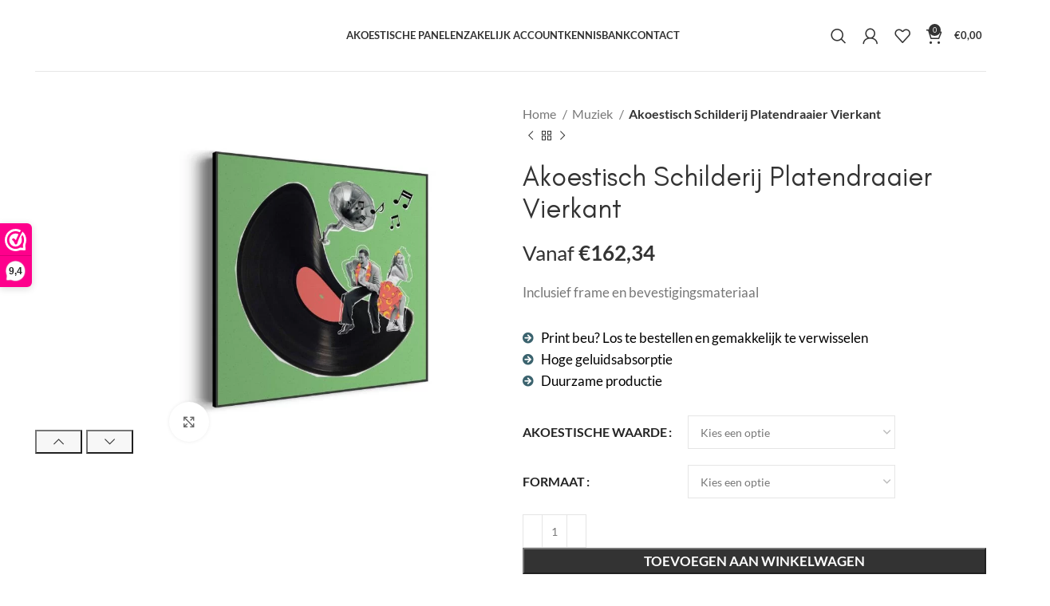

--- FILE ---
content_type: text/html; charset=UTF-8
request_url: https://wecho.nl/product/akoestisch-schilderij-platendraaier-vierkant/
body_size: 151628
content:
<!DOCTYPE html>
<html lang="nl-NL">
<head><script>if(navigator.userAgent.match(/MSIE|Internet Explorer/i)||navigator.userAgent.match(/Trident\/7\..*?rv:11/i)){var href=document.location.href;if(!href.match(/[?&]nowprocket/)){if(href.indexOf("?")==-1){if(href.indexOf("#")==-1){document.location.href=href+"?nowprocket=1"}else{document.location.href=href.replace("#","?nowprocket=1#")}}else{if(href.indexOf("#")==-1){document.location.href=href+"&nowprocket=1"}else{document.location.href=href.replace("#","&nowprocket=1#")}}}}</script><script>class RocketLazyLoadScripts{constructor(e){this.v="1.2.3",this.triggerEvents=e,this.userEventHandler=this._triggerListener.bind(this),this.touchStartHandler=this._onTouchStart.bind(this),this.touchMoveHandler=this._onTouchMove.bind(this),this.touchEndHandler=this._onTouchEnd.bind(this),this.clickHandler=this._onClick.bind(this),this.interceptedClicks=[],window.addEventListener("pageshow",t=>{this.persisted=t.persisted}),window.addEventListener("DOMContentLoaded",()=>{this._preconnect3rdParties()}),this.delayedScripts={normal:[],async:[],defer:[]},this.trash=[],this.allJQueries=[]}_addUserInteractionListener(t){if(document.hidden){t._triggerListener();return}this.triggerEvents.forEach(e=>window.addEventListener(e,t.userEventHandler,{passive:!0})),window.addEventListener("touchstart",t.touchStartHandler,{passive:!0}),window.addEventListener("mousedown",t.touchStartHandler),document.addEventListener("visibilitychange",t.userEventHandler)}_removeUserInteractionListener(){this.triggerEvents.forEach(t=>window.removeEventListener(t,this.userEventHandler,{passive:!0})),document.removeEventListener("visibilitychange",this.userEventHandler)}_onTouchStart(t){"HTML"!==t.target.tagName&&(window.addEventListener("touchend",this.touchEndHandler),window.addEventListener("mouseup",this.touchEndHandler),window.addEventListener("touchmove",this.touchMoveHandler,{passive:!0}),window.addEventListener("mousemove",this.touchMoveHandler),t.target.addEventListener("click",this.clickHandler),this._renameDOMAttribute(t.target,"onclick","rocket-onclick"),this._pendingClickStarted())}_onTouchMove(t){window.removeEventListener("touchend",this.touchEndHandler),window.removeEventListener("mouseup",this.touchEndHandler),window.removeEventListener("touchmove",this.touchMoveHandler,{passive:!0}),window.removeEventListener("mousemove",this.touchMoveHandler),t.target.removeEventListener("click",this.clickHandler),this._renameDOMAttribute(t.target,"rocket-onclick","onclick"),this._pendingClickFinished()}_onTouchEnd(t){window.removeEventListener("touchend",this.touchEndHandler),window.removeEventListener("mouseup",this.touchEndHandler),window.removeEventListener("touchmove",this.touchMoveHandler,{passive:!0}),window.removeEventListener("mousemove",this.touchMoveHandler)}_onClick(t){t.target.removeEventListener("click",this.clickHandler),this._renameDOMAttribute(t.target,"rocket-onclick","onclick"),this.interceptedClicks.push(t),t.preventDefault(),t.stopPropagation(),t.stopImmediatePropagation(),this._pendingClickFinished()}_replayClicks(){window.removeEventListener("touchstart",this.touchStartHandler,{passive:!0}),window.removeEventListener("mousedown",this.touchStartHandler),this.interceptedClicks.forEach(t=>{t.target.dispatchEvent(new MouseEvent("click",{view:t.view,bubbles:!0,cancelable:!0}))})}_waitForPendingClicks(){return new Promise(t=>{this._isClickPending?this._pendingClickFinished=t:t()})}_pendingClickStarted(){this._isClickPending=!0}_pendingClickFinished(){this._isClickPending=!1}_renameDOMAttribute(t,e,r){t.hasAttribute&&t.hasAttribute(e)&&(event.target.setAttribute(r,event.target.getAttribute(e)),event.target.removeAttribute(e))}_triggerListener(){this._removeUserInteractionListener(this),"loading"===document.readyState?document.addEventListener("DOMContentLoaded",this._loadEverythingNow.bind(this)):this._loadEverythingNow()}_preconnect3rdParties(){let t=[];document.querySelectorAll("script[type=rocketlazyloadscript]").forEach(e=>{if(e.hasAttribute("src")){let r=new URL(e.src).origin;r!==location.origin&&t.push({src:r,crossOrigin:e.crossOrigin||"module"===e.getAttribute("data-rocket-type")})}}),t=[...new Map(t.map(t=>[JSON.stringify(t),t])).values()],this._batchInjectResourceHints(t,"preconnect")}async _loadEverythingNow(){this.lastBreath=Date.now(),this._delayEventListeners(this),this._delayJQueryReady(this),this._handleDocumentWrite(),this._registerAllDelayedScripts(),this._preloadAllScripts(),await this._loadScriptsFromList(this.delayedScripts.normal),await this._loadScriptsFromList(this.delayedScripts.defer),await this._loadScriptsFromList(this.delayedScripts.async);try{await this._triggerDOMContentLoaded(),await this._triggerWindowLoad()}catch(t){console.error(t)}window.dispatchEvent(new Event("rocket-allScriptsLoaded")),this._waitForPendingClicks().then(()=>{this._replayClicks()}),this._emptyTrash()}_registerAllDelayedScripts(){document.querySelectorAll("script[type=rocketlazyloadscript]").forEach(t=>{t.hasAttribute("data-rocket-src")?t.hasAttribute("async")&&!1!==t.async?this.delayedScripts.async.push(t):t.hasAttribute("defer")&&!1!==t.defer||"module"===t.getAttribute("data-rocket-type")?this.delayedScripts.defer.push(t):this.delayedScripts.normal.push(t):this.delayedScripts.normal.push(t)})}async _transformScript(t){return new Promise((await this._littleBreath(),navigator.userAgent.indexOf("Firefox/")>0||""===navigator.vendor)?e=>{let r=document.createElement("script");[...t.attributes].forEach(t=>{let e=t.nodeName;"type"!==e&&("data-rocket-type"===e&&(e="type"),"data-rocket-src"===e&&(e="src"),r.setAttribute(e,t.nodeValue))}),t.text&&(r.text=t.text),r.hasAttribute("src")?(r.addEventListener("load",e),r.addEventListener("error",e)):(r.text=t.text,e());try{t.parentNode.replaceChild(r,t)}catch(i){e()}}:async e=>{function r(){t.setAttribute("data-rocket-status","failed"),e()}try{let i=t.getAttribute("data-rocket-type"),n=t.getAttribute("data-rocket-src");t.text,i?(t.type=i,t.removeAttribute("data-rocket-type")):t.removeAttribute("type"),t.addEventListener("load",function r(){t.setAttribute("data-rocket-status","executed"),e()}),t.addEventListener("error",r),n?(t.removeAttribute("data-rocket-src"),t.src=n):t.src="data:text/javascript;base64,"+window.btoa(unescape(encodeURIComponent(t.text)))}catch(s){r()}})}async _loadScriptsFromList(t){let e=t.shift();return e&&e.isConnected?(await this._transformScript(e),this._loadScriptsFromList(t)):Promise.resolve()}_preloadAllScripts(){this._batchInjectResourceHints([...this.delayedScripts.normal,...this.delayedScripts.defer,...this.delayedScripts.async],"preload")}_batchInjectResourceHints(t,e){var r=document.createDocumentFragment();t.forEach(t=>{let i=t.getAttribute&&t.getAttribute("data-rocket-src")||t.src;if(i){let n=document.createElement("link");n.href=i,n.rel=e,"preconnect"!==e&&(n.as="script"),t.getAttribute&&"module"===t.getAttribute("data-rocket-type")&&(n.crossOrigin=!0),t.crossOrigin&&(n.crossOrigin=t.crossOrigin),t.integrity&&(n.integrity=t.integrity),r.appendChild(n),this.trash.push(n)}}),document.head.appendChild(r)}_delayEventListeners(t){let e={};function r(t,r){!function t(r){!e[r]&&(e[r]={originalFunctions:{add:r.addEventListener,remove:r.removeEventListener},eventsToRewrite:[]},r.addEventListener=function(){arguments[0]=i(arguments[0]),e[r].originalFunctions.add.apply(r,arguments)},r.removeEventListener=function(){arguments[0]=i(arguments[0]),e[r].originalFunctions.remove.apply(r,arguments)});function i(t){return e[r].eventsToRewrite.indexOf(t)>=0?"rocket-"+t:t}}(t),e[t].eventsToRewrite.push(r)}function i(t,e){let r=t[e];Object.defineProperty(t,e,{get:()=>r||function(){},set(i){t["rocket"+e]=r=i}})}r(document,"DOMContentLoaded"),r(window,"DOMContentLoaded"),r(window,"load"),r(window,"pageshow"),r(document,"readystatechange"),i(document,"onreadystatechange"),i(window,"onload"),i(window,"onpageshow")}_delayJQueryReady(t){let e;function r(r){if(r&&r.fn&&!t.allJQueries.includes(r)){r.fn.ready=r.fn.init.prototype.ready=function(e){return t.domReadyFired?e.bind(document)(r):document.addEventListener("rocket-DOMContentLoaded",()=>e.bind(document)(r)),r([])};let i=r.fn.on;r.fn.on=r.fn.init.prototype.on=function(){if(this[0]===window){function t(t){return t.split(" ").map(t=>"load"===t||0===t.indexOf("load.")?"rocket-jquery-load":t).join(" ")}"string"==typeof arguments[0]||arguments[0]instanceof String?arguments[0]=t(arguments[0]):"object"==typeof arguments[0]&&Object.keys(arguments[0]).forEach(e=>{let r=arguments[0][e];delete arguments[0][e],arguments[0][t(e)]=r})}return i.apply(this,arguments),this},t.allJQueries.push(r)}e=r}r(window.jQuery),Object.defineProperty(window,"jQuery",{get:()=>e,set(t){r(t)}})}async _triggerDOMContentLoaded(){this.domReadyFired=!0,await this._littleBreath(),document.dispatchEvent(new Event("rocket-DOMContentLoaded")),await this._littleBreath(),window.dispatchEvent(new Event("rocket-DOMContentLoaded")),await this._littleBreath(),document.dispatchEvent(new Event("rocket-readystatechange")),await this._littleBreath(),document.rocketonreadystatechange&&document.rocketonreadystatechange()}async _triggerWindowLoad(){await this._littleBreath(),window.dispatchEvent(new Event("rocket-load")),await this._littleBreath(),window.rocketonload&&window.rocketonload(),await this._littleBreath(),this.allJQueries.forEach(t=>t(window).trigger("rocket-jquery-load")),await this._littleBreath();let t=new Event("rocket-pageshow");t.persisted=this.persisted,window.dispatchEvent(t),await this._littleBreath(),window.rocketonpageshow&&window.rocketonpageshow({persisted:this.persisted})}_handleDocumentWrite(){let t=new Map;document.write=document.writeln=function(e){let r=document.currentScript;r||console.error("WPRocket unable to document.write this: "+e);let i=document.createRange(),n=r.parentElement,s=t.get(r);void 0===s&&(s=r.nextSibling,t.set(r,s));let a=document.createDocumentFragment();i.setStart(a,0),a.appendChild(i.createContextualFragment(e)),n.insertBefore(a,s)}}async _littleBreath(){Date.now()-this.lastBreath>45&&(await this._requestAnimFrame(),this.lastBreath=Date.now())}async _requestAnimFrame(){return document.hidden?new Promise(t=>setTimeout(t)):new Promise(t=>requestAnimationFrame(t))}_emptyTrash(){this.trash.forEach(t=>t.remove())}}</script>
	<meta charset="UTF-8">
	<link rel="profile" href="https://gmpg.org/xfn/11">
	<link rel="pingback" href="https://wecho.nl/xmlrpc.php">

			<script type="rocketlazyloadscript">window.MSInputMethodContext && document.documentMode && document.write('<script src="https://wecho.nl/wp-content/themes/woodmart/js/libs/ie11CustomProperties.min.js"><\/script>');</script>
		<meta name='robots' content='index, follow, max-image-preview:large, max-snippet:-1, max-video-preview:-1' />

	<!-- This site is optimized with the Yoast SEO plugin v21.8.1 - https://yoast.com/wordpress/plugins/seo/ -->
	<title>Akoestisch Schilderij Platendraaier Vierkant</title><link rel="preload" data-rocket-preload as="font" href="https://wecho.nl/wp-content/plugins/elementor/assets/lib/font-awesome/webfonts/fa-brands-400.woff2" crossorigin><link rel="preload" data-rocket-preload as="font" href="https://wecho.nl/wp-content/plugins/elementor/assets/lib/font-awesome/webfonts/fa-regular-400.woff2" crossorigin><link rel="preload" data-rocket-preload as="font" href="https://wecho.nl/wp-content/plugins/elementor/assets/lib/font-awesome/webfonts/fa-solid-900.woff2" crossorigin><link rel="preload" data-rocket-preload as="font" href="https://wecho.nl/wp-content/themes/woodmart/fonts/woodmart-font-1-400.woff2?v=7.2.5" crossorigin><link rel="preload" data-rocket-preload as="font" href="https://wecho.nl/wp-content/uploads/2021/10/GlacialIndifference-Regular.woff2" crossorigin><link rel="preload" data-rocket-preload as="font" href="https://fonts.gstatic.com/s/lato/v24/S6uyw4BMUTPHjx4wXg.woff2" crossorigin><link rel="preload" data-rocket-preload as="font" href="https://fonts.gstatic.com/s/lato/v24/S6u9w4BMUTPHh6UVSwiPGQ.woff2" crossorigin><style id="wpr-usedcss">.container,.container-fluid{width:100%;padding-right:15px;padding-left:15px;margin-right:auto;margin-left:auto}.row{display:flex;flex-wrap:wrap;margin-right:-15px;margin-left:-15px}.col,.col-12,.col-lg-12,.col-lg-3,.col-lg-6,.col-lg-9,.col-md-12,.col-md-6{position:relative;width:100%;min-height:1px;padding-right:15px;padding-left:15px}.col{flex-basis:0;flex-grow:1;max-width:100%}.col-12{flex:0 0 100%;max-width:100%}@media (min-width:769px){.col-md-6{flex:0 0 50%;max-width:50%}.col-md-12{flex:0 0 100%;max-width:100%}}@media (min-width:1025px){.col-lg-3{flex:0 0 25%;max-width:25%}.col-lg-6{flex:0 0 50%;max-width:50%}.col-lg-9{flex:0 0 75%;max-width:75%}.col-lg-12{flex:0 0 100%;max-width:100%}.order-lg-first{order:-1}.order-lg-last{order:13}}.align-items-start{align-items:flex-start!important}:root{--wd-text-line-height:1.6;--wd-brd-radius:.001px;--wd-form-height:42px;--wd-form-color:inherit;--wd-form-placeholder-color:inherit;--wd-form-bg:transparent;--wd-form-brd-color:rgba(0, 0, 0, .1);--wd-form-brd-color-focus:rgba(0, 0, 0, .15);--wd-form-chevron:url([data-uri]);--btn-height:42px;--btn-transform:uppercase;--btn-font-weight:600;--btn-font-family:inherit;--btn-font-style:unset;--wd-main-bgcolor:#fff;--wd-scroll-w:.001px;--wd-admin-bar-h:.001px;--wd-tags-mb:20px;--wd-block-spacing:20px;--wd-header-banner-mt:.001px;--wd-sticky-nav-w:.001px;--color-white:#fff;--color-gray-100:#f7f7f7;--color-gray-200:#f1f1f1;--color-gray-300:#bbb;--color-gray-400:#a5a5a5;--color-gray-500:#777;--color-gray-600:#666;--color-gray-700:#555;--color-gray-800:#333;--color-gray-900:#242424;--bgcolor-white-rgb:255,255,255;--bgcolor-white:#fff;--bgcolor-gray-100:#f7f7f7;--bgcolor-gray-200:#f7f7f7;--bgcolor-gray-300:#f1f1f1;--bgcolor-gray-400:rgba(187, 187, 187, .4);--brdcolor-gray-200:rgba(0, 0, 0, .075);--brdcolor-gray-300:rgba(0, 0, 0, .105);--brdcolor-gray-400:rgba(0, 0, 0, .12);--brdcolor-gray-500:rgba(0, 0, 0, .2)}a,abbr,acronym,address,article,aside,audio,b,big,blockquote,body,canvas,caption,center,cite,code,dd,del,details,dfn,div,dl,dt,em,embed,fieldset,figcaption,figure,footer,form,h1,h2,h3,h4,h5,h6,header,hgroup,html,i,iframe,img,ins,kbd,label,legend,li,mark,menu,nav,object,ol,output,p,pre,ruby,s,samp,section,small,span,strike,strong,sub,summary,sup,table,tbody,td,tfoot,th,thead,time,tr,tt,ul,var,video{margin:0;padding:0;border:0;vertical-align:baseline;font:inherit;font-size:100%}*,:after,:before{-webkit-box-sizing:border-box;-moz-box-sizing:border-box;box-sizing:border-box}html{line-height:1;-webkit-text-size-adjust:100%;-webkit-tap-highlight-color:transparent;font-family:sans-serif;overflow-x:hidden}ol,ul{list-style:none;margin-bottom:var(--list-mb);padding-left:var(--li-pl);--list-mb:20px;--li-mb:10px;--li-pl:17px}caption,td,th{vertical-align:middle;text-align:left}blockquote{quotes:none}blockquote:after,blockquote:before{content:"";content:none}a img{border:none}article,aside,details,figcaption,figure,footer,header,hgroup,main,menu,nav,section,summary{display:block}a,button,input{touch-action:manipulation}button,input,optgroup,select,textarea{margin:0;color:inherit;font:inherit}button{overflow:visible}button,html input[type=button],input[type=reset],input[type=submit]{cursor:pointer;-webkit-appearance:button}button::-moz-focus-inner,input::-moz-focus-inner{padding:0;border:0;padding:0;border:0}body{margin:0;background-color:#fff;color:var(--wd-text-color);text-rendering:optimizeLegibility;font-weight:var(--wd-text-font-weight);font-style:var(--wd-text-font-style);font-size:var(--wd-text-font-size);font-family:var(--wd-text-font);-webkit-font-smoothing:antialiased;-moz-osx-font-smoothing:grayscale;line-height:var(--wd-text-line-height);--wd-header-h:calc(var(--wd-top-bar-h) + var(--wd-header-general-h) + var(--wd-header-bottom-h));--wd-header-sticky-h:calc(var(--wd-top-bar-sticky-h) + var(--wd-header-general-sticky-h) + var(--wd-header-bottom-sticky-h) + var(--wd-header-clone-h))}@supports (overflow:clip){body{overflow:clip}}p{margin-bottom:var(--wd-tags-mb)}a{color:var(--wd-link-color);text-decoration:none;transition:all .25s ease}a:is(:hover,:focus,:active){outline:0;text-decoration:none}a:hover{color:var(--wd-link-color-hover)}a:focus{outline:0}:is(h1,h2,h3,h4,h5,h6,.title) a{color:inherit}:is(h1,h2,h3,h4,h5,h6,.title) a:hover{color:var(--wd-link-color-hover)}label{display:block;margin-bottom:5px;color:var(--wd-title-color);vertical-align:middle;font-weight:400}em{font-style:italic}.elementor-default i:not([class]){font-style:italic}big{font-size:larger}abbr{border-bottom:1px dotted;color:#d62432;text-decoration:none}acronym{border-bottom:1px dotted;text-decoration:none}.required{border:none;color:#e01020;font-size:16px;line-height:1}abbr[title]{border:none}dl{margin-bottom:20px;margin-bottom:20px}b,strong{font-weight:600}mark{display:inline-block;padding:5px 8px;background-color:#f7f7f7;color:#242424;font-weight:600;line-height:1}code,kbd{padding:2px 5px}code,kbd,pre,samp{-webkit-hyphens:none;hyphens:none;font-family:monospace,serif}ins{text-decoration:none}pre{overflow:auto;margin-bottom:20px;padding:20px;background:#f7f7f7;text-align:left;white-space:pre;white-space:pre-wrap;word-wrap:break-word}dfn{font-style:italic}sub,sup{position:relative;vertical-align:baseline;font-size:75%;line-height:1}sup{top:-.5em}sub{bottom:-.25em}var{font-style:italic}small{font-size:80%}hr{margin-top:20px;margin-bottom:20px;max-width:35px;border:none;border-bottom:1px solid currentColor;opacity:.2}embed,iframe{max-width:100%}blockquote{margin-bottom:20px;padding-left:30px;border-left:2px solid var(--wd-primary-color);text-align:left;font-size:110%;--wd-tags-mb:10px}blockquote cite{display:block;margin-top:10px;color:var(--wd-primary-color);font-weight:600;font-size:90%}blockquote cite a{color:inherit}cite{font-style:italic}address{margin-bottom:20px;font-style:italic;font-size:110%;line-height:1.8}fieldset{margin-bottom:20px;padding:20px 40px;border:2px solid var(--brdcolor-gray-300);border-radius:var(--wd-brd-radius)}fieldset legend{margin-bottom:0;padding-right:15px;padding-left:15px;width:auto}legend{text-transform:uppercase;font-size:22px}audio,canvas,progress,video{display:inline-block;vertical-align:baseline}audio:not([controls]){display:none;height:0}img{max-width:100%;height:auto;border:0;vertical-align:middle}svg:not(:root){overflow:hidden}h1{font-size:28px}h2{font-size:24px}h3{font-size:22px}h4{font-size:18px}h5{font-size:16px}h6{font-size:12px}.wd-entities-title a{color:inherit}.title,h1,h2,h3,h4,h5,h6,legend{display:block;margin-bottom:var(--wd-tags-mb);color:var(--wd-title-color);text-transform:var(--wd-title-transform);font-weight:var(--wd-title-font-weight);font-style:var(--wd-title-font-style);font-family:var(--wd-title-font);line-height:1.4}.wd-entities-title{display:block;color:var(--wd-entities-title-color);word-wrap:break-word;font-weight:var(--wd-entities-title-font-weight);font-style:var(--wd-entities-title-font-style);font-family:var(--wd-entities-title-font);text-transform:var(--wd-entities-title-transform);line-height:1.4}.wd-entities-title a:hover,a.wd-entities-title:hover{color:var(--wd-entities-title-color-hover)}li{margin-bottom:var(--li-mb)}li:last-child{margin-bottom:0}li>ol,li>ul{margin-top:var(--li-mb);margin-bottom:0}ul{list-style:disc}ol{list-style:decimal}dl dt{color:var(--color-gray-800);font-weight:600}dl dd{margin-bottom:20px}.unordered-list ol,.unordered-list ul{margin-left:20px}.unordered-list li:before{margin-right:10px;font-size:8px;content:"\f113";font-family:woodmart-font}.unordered-list,.unordered-list ol,.unordered-list ul,.wd-nav,.wd-sub-menu,.wd-sub-menu ol,.wd-sub-menu ul,nav[class*="-pagination"] ul{list-style:none;--li-pl:0}.wd-nav,.wd-sub-menu,.wd-sub-menu ol,.wd-sub-menu ul,nav[class*="-pagination"] ul{--list-mb:0;--li-mb:0}.text-center{--content-align:center;--text-align:center;text-align:center}.text-left{--text-align:left;text-align:left;--content-align:flex-start}.wd-fontsize-xs{font-size:14px}.wd-fontsize-l{font-size:22px}.wd-items-bottom{align-items:flex-end}.wd-justify-left{justify-content:flex-start}[class*=color-scheme-light]{--color-white:#000;--color-gray-100:rgba(255, 255, 255, .1);--color-gray-200:rgba(255, 255, 255, .2);--color-gray-300:rgba(255, 255, 255, .5);--color-gray-400:rgba(255, 255, 255, .6);--color-gray-500:rgba(255, 255, 255, .7);--color-gray-600:rgba(255, 255, 255, .8);--color-gray-700:rgba(255, 255, 255, .9);--color-gray-800:#fff;--color-gray-900:#fff;--bgcolor-white-rgb:0,0,0;--bgcolor-white:#0f0f0f;--bgcolor-gray-100:#0a0a0a;--bgcolor-gray-200:#121212;--bgcolor-gray-300:#141414;--bgcolor-gray-400:#171717;--brdcolor-gray-200:rgba(255, 255, 255, .1);--brdcolor-gray-300:rgba(255, 255, 255, .15);--brdcolor-gray-400:rgba(255, 255, 255, .25);--brdcolor-gray-500:rgba(255, 255, 255, .3);--wd-text-color:rgba(255, 255, 255, .8);--wd-title-color:#fff;--wd-widget-title-color:var(--wd-title-color);--wd-entities-title-color:#fff;--wd-entities-title-color-hover:rgba(255, 255, 255, .8);--wd-link-color:rgba(255, 255, 255, .9);--wd-link-color-hover:#fff;--wd-form-brd-color:rgba(255, 255, 255, .2);--wd-form-brd-color-focus:rgba(255, 255, 255, .3);--wd-form-placeholder-color:rgba(255, 255, 255, .6);--wd-form-chevron:url([data-uri]);--wd-main-bgcolor:#1a1a1a;color:var(--wd-text-color)}.color-scheme-dark{--color-white:#fff;--color-gray-100:#f7f7f7;--color-gray-200:#f1f1f1;--color-gray-300:#bbb;--color-gray-400:#a5a5a5;--color-gray-500:#777;--color-gray-600:#666;--color-gray-700:#555;--color-gray-800:#333;--color-gray-900:#242424;--bgcolor-white-rgb:255,255,255;--bgcolor-white:#fff;--bgcolor-gray-100:#f7f7f7;--bgcolor-gray-200:#f7f7f7;--bgcolor-gray-300:#f1f1f1;--bgcolor-gray-400:rgba(187, 187, 187, .4);--brdcolor-gray-200:rgba(0, 0, 0, .075);--brdcolor-gray-300:rgba(0, 0, 0, .105);--brdcolor-gray-400:rgba(0, 0, 0, .12);--brdcolor-gray-500:rgba(0, 0, 0, .2);--wd-text-color:#777;--wd-title-color:#242424;--wd-entities-title-color:#333;--wd-entities-title-color-hover:rgba(51, 51, 51, .65);--wd-link-color:#333;--wd-link-color-hover:#242424;--wd-form-brd-color:rgba(0, 0, 0, .1);--wd-form-brd-color-focus:rgba(0, 0, 0, .15);--wd-form-placeholder-color:#777;color:var(--wd-text-color)}.clear{clear:both;width:100%}.cursor-pointer{cursor:pointer}.wd-fill{position:absolute;top:0;right:0;bottom:0;left:0}.set-mb-l{--margin-bottom:20px}.set-mb-l>*{margin-bottom:var(--margin-bottom)}.set-cont-mb-s{--wd-tags-mb:10px}.reset-last-child>:last-child{margin-bottom:0}@keyframes wd-rotate{100%{transform:rotate(360deg)}}@keyframes wd-fadeIn{from{opacity:0}to{opacity:1}}@keyframes wd-fadeOut{from{opacity:1}to{opacity:0}}@keyframes wd-fadeInBottomShort{from{transform:translate3d(0,20px,0)}to{transform:none}}@keyframes wd-FadeInLoader{from{opacity:0}to{opacity:.8}}table{margin-bottom:35px;width:100%;border-spacing:0;border-collapse:collapse;line-height:1.4}table th{padding:15px 10px;border-bottom:2px solid var(--brdcolor-gray-200);color:var(--wd-title-color);text-transform:uppercase;font-weight:var(--wd-title-font-weight);font-style:var(--wd-title-font-style);font-size:16px;font-family:var(--wd-title-font)}table td{padding:15px 12px;border-bottom:1px solid var(--brdcolor-gray-300)}table :is(tbody,tfoot) th{border-bottom:1px solid var(--brdcolor-gray-300);text-transform:none;font-size:inherit}input[type=email],input[type=number],input[type=password],input[type=search],input[type=tel],input[type=text],input[type=url],select,textarea{-webkit-appearance:none;-moz-appearance:none;appearance:none}input[type=date],input[type=email],input[type=number],input[type=password],input[type=search],input[type=tel],input[type=text],input[type=url],select,textarea{padding:0 15px;max-width:100%;width:100%;height:var(--wd-form-height);border:var(--wd-form-brd-width) solid var(--wd-form-brd-color);border-radius:var(--wd-form-brd-radius);background-color:var(--wd-form-bg);box-shadow:none;color:var(--wd-form-color);vertical-align:middle;font-size:14px;transition:border-color .5s ease}input[type=date]:focus,input[type=email]:focus,input[type=number]:focus,input[type=password]:focus,input[type=search]:focus,input[type=tel]:focus,input[type=text]:focus,input[type=url]:focus,select:focus,textarea:focus{outline:0;border-color:var(--wd-form-brd-color-focus);transition:border-color .4s ease}::-webkit-input-placeholder{color:var(--wd-form-placeholder-color)}::-moz-placeholder{color:var(--wd-form-placeholder-color)}input[type=checkbox],input[type=radio]{box-sizing:border-box;margin-top:0;padding:0;vertical-align:middle;margin-inline-end:5px}input[type=search]{box-sizing:content-box;-webkit-appearance:textfield}input[type=search]::-webkit-search-cancel-button,input[type=search]::-webkit-search-decoration{-webkit-appearance:none}input[type=number]{padding:0;text-align:center}input[type=number]::-webkit-inner-spin-button,input[type=number]::-webkit-outer-spin-button{height:auto}input[type=date]::-webkit-inner-spin-button{display:none}input[type=date]::-webkit-calendar-picker-indicator{opacity:0}input[type=date]::-webkit-clear-button{position:relative;right:5px;width:30px;opacity:.4;filter:grayscale(100%)}[class*=color-scheme-light] input[type=date]::-webkit-clear-button{opacity:.6;filter:grayscale(100%) invert(100%) saturate(800%)}html:not(.browser-Firefox) input[type=date]{background:url("https://wecho.nl/wp-content/themes/woodmart/inc/admin/assets/images/calend-d.svg") right 15px top 50% no-repeat;background-size:auto 14px}html:not(.browser-Firefox) [class*=color-scheme-light] input[type=date]{background-image:url("https://wecho.nl/wp-content/themes/woodmart/inc/admin/assets/images/calend-l.svg")}textarea{overflow:auto;padding:10px 15px;min-height:190px}select{padding-right:30px;background-image:var(--wd-form-chevron);background-position:right 10px top 50%;background-size:auto 18px;background-repeat:no-repeat}select option{background-color:var(--bgcolor-white)}input:-webkit-autofill{border-color:var(--wd-form-brd-color);-webkit-box-shadow:0 0 0 1000px var(--wd-form-bg) inset;-webkit-text-fill-color:var(--wd-form-color)}input:focus:-webkit-autofill{border-color:var(--wd-form-brd-color-focus)}:is(.btn,.button,button,[type=submit],[type=button]){padding:5px 20px;min-height:var(--btn-height);font-size:13px;position:relative;display:inline-flex;align-items:center;justify-content:center;outline:0;border:0 solid transparent;border-radius:0;box-shadow:none;vertical-align:middle;text-align:center;text-decoration:none;text-transform:var(--btn-transform);text-shadow:none;font-weight:var(--btn-font-weight);font-family:var(--btn-font-family);font-style:var(--btn-font-style);line-height:1.2;cursor:pointer;transition:color .25s ease,background-color .25s ease,border-color .25s ease,box-shadow .25s ease,opacity .25s ease;color:var(--btn-color,#3e3e3e);background-color:var(--btn-bgcolor,#f3f3f3)}:is(.btn,.button,button,[type=submit],[type=button]):hover{color:var(--btn-color-hover,#3e3e3e);background-color:var(--btn-bgcolor-hover,#e0e0e0)}button[disabled],input[disabled]{opacity:.6!important;cursor:default}.wd-scroll-content{overflow:hidden;overflow-y:auto;-webkit-overflow-scrolling:touch;max-height:50vh;scrollbar-width:thin}.wd-dropdown{position:absolute;top:100%;left:0;z-index:380;margin-top:15px;margin-right:0;margin-left:calc(var(--nav-gap,.001px)/ 2 * -1);background-color:var(--bgcolor-white);background-position:bottom right;background-clip:border-box;background-repeat:no-repeat;box-shadow:0 0 3px rgba(0,0,0,.15);text-align:left;border-radius:var(--wd-brd-radius);visibility:hidden;opacity:0;transition:opacity .4s cubic-bezier(.19, 1, .22, 1),visibility .4s cubic-bezier(.19, 1, .22, 1),transform .4s cubic-bezier(.19, 1, .22, 1);transform:translateY(15px) translateZ(0);pointer-events:none}.wd-dropdown:after{content:"";position:absolute;right:0;bottom:100%;left:0;height:15px}.wd-dropdown.wd-opened,.wd-event-click.wd-opened>.wd-dropdown,.wd-event-hover:hover>.wd-dropdown{visibility:visible;opacity:1;transform:none!important;pointer-events:visible;pointer-events:unset}.wd-dropdown-menu{min-height:min(var(--wd-dropdown-height),var(--wd-content-h,var(--wd-dropdown-height)));width:var(--wd-dropdown-width);background-image:var(--wd-dropdown-bg-img)}.wd-dropdown-menu.wd-scroll>.wd-scroll-content{max-height:none;border-radius:inherit}.dropdowns-loading .dropdown-load-ajax.menu-mega-dropdown:not(.dropdown-with-height)>.wd-dropdown-menu{min-height:400px}.dropdowns-loaded .dropdown-load-ajax>.wd-dropdown-menu>.container{animation:.3s wd-fadeIn}.dropdown-html-placeholder{display:flex;align-items:center;justify-content:center;background-color:rgba(var(--bgcolor-white-rgb),.6);border-radius:var(--wd-brd-radius)}.dropdown-html-placeholder:after{content:"";display:inline-block;width:32px;height:32px;border:1px solid transparent;border-left-color:var(--color-gray-900);border-radius:50%;vertical-align:middle}.dropdowns-loading .dropdown-html-placeholder:after{animation:450ms linear infinite wd-rotate}.wd-dropdown-menu:is(.wd-design-sized,.wd-design-full-width,.wd-design-full-height) .wd-sub-menu>li{margin-bottom:25px;width:200px}.wd-dropdown-menu:is(.wd-design-sized,.wd-design-full-width,.wd-design-full-height) .elementor-element .wd-sub-menu>li{margin-bottom:0;width:auto}.wd-dropdown-menu.wd-design-full-width{--wd-dropdown-width:100vw}:is(.wd-nav-sticky,.wd-header-nav) .wd-dropdown-menu.wd-design-full-width{border-radius:0}.wd-dropdown-menu.wd-design-sized:not(.wd-scroll){padding:30px 35px 0}.wd-dropdown-menu.wd-design-full-width:not(.wd-scroll){padding-top:30px;padding-left:calc(var(--wd-scroll-w) + var(--wd-sticky-nav-w))}.wd-dropdown-menu.wd-design-sized:not(.wd-scroll)>.container{padding:0;width:auto}.wd-side-hidden{position:fixed;top:var(--wd-admin-bar-h);bottom:0;z-index:500;overflow:hidden;overflow-y:auto;-webkit-overflow-scrolling:touch;width:340px;background-color:var(--bgcolor-white);transition:transform .5s cubic-bezier(.19, 1, .22, 1)}.wd-side-hidden.wd-left{right:auto;left:0;transform:translate3d(-100%,0,0)}.wd-side-hidden.wd-right{right:0;left:auto;transform:translate3d(100%,0,0)}.wd-side-hidden.wd-opened{transform:none}@media (max-width:350px){div.website-wrapper .wd-side-hidden{width:270px!important}}.wd-sub-menu{--sub-menu-color:#848484;--sub-menu-color-hover:var(--wd-primary-color)}.wd-sub-menu li{position:relative}.wd-sub-menu li>a{position:relative;display:flex;align-items:center;padding-top:8px;padding-bottom:8px;color:var(--sub-menu-color);font-size:14px;line-height:1.3}.wd-sub-menu li>a .menu-label{position:relative;margin-top:-20px;align-self:flex-start}.wd-sub-menu li>a:hover{color:var(--sub-menu-color-hover)}[class*=color-scheme-light] .wd-sub-menu{--sub-menu-color:rgba(255, 255, 255, .6);--sub-menu-color-hover:#fff}.widget .wd-sub-menu{--li-mb:0}.widget .wd-sub-menu ul{--li-mb:0}.mega-menu-list>li>a,.wd-dropdown-menu:is(.wd-design-sized,.wd-design-full-width,.wd-design-full-height) .wd-sub-menu>li>a{--sub-menu-color:#333;--sub-menu-color-hover:var(--wd-primary-color);text-transform:uppercase;font-weight:600}.wd-dropdown-menu:is(.wd-design-sized,.wd-design-full-width,.wd-design-full-height).color-scheme-light .wd-sub-menu>li>a,[class*=color-scheme-light] .mega-menu-list>li>a{--sub-menu-color:#fff;--sub-menu-color-hover:rgba(255, 255, 255, .6)}.mega-menu-list img,.wd-nav-img{display:inline-block;margin-right:7px;max-height:18px;width:auto!important}.mega-menu-list img img,.wd-nav-img img{max-height:18px}.wd-nav{--nav-gap:20px;display:inline-flex;flex-wrap:wrap;justify-content:var(--text-align);text-align:left;gap:1px var(--nav-gap)}.wd-nav>li{position:relative}.wd-nav>li>a{position:relative;display:flex;align-items:center;flex-direction:row;text-transform:uppercase;font-weight:600;font-size:13px;line-height:1.2}.wd-nav>li>a .menu-label{left:calc(100% - 30px);margin-left:0}.wd-nav>li:is(.wd-has-children,.menu-item-has-children)>a:after{margin-left:4px;font-weight:400;font-style:normal;font-size:clamp(6px, 50%, 18px);content:"\f129";font-family:woodmart-font}.wd-nav-opener{position:relative;z-index:1;display:inline-flex;flex:0 0 auto;align-items:center;justify-content:center;width:50px;color:var(--color-gray-900);cursor:pointer;transition:color .25s ease,background-color .25s ease;backface-visibility:hidden;-webkit-backface-visibility:hidden}.wd-nav-opener:after{font-weight:400;font-size:12px;transition:transform .25s ease;content:"\f113";font-family:woodmart-font}.wd-nav-opener:hover{color:var(--color-gray-900)}.wd-nav-opener.wd-active{color:var(--color-gray-700)}.wd-nav-opener.wd-active:after{transform:rotate(90deg)}.wd-nav[class*=wd-style-]{--nav-color:#333;--nav-color-hover:rgba(51, 51, 51, .7);--nav-color-active:rgba(51, 51, 51, .7);--nav-chevron-color:rgba(82, 82, 82, .45)}.wd-nav[class*=wd-style-]>li>a{color:var(--nav-color)}.wd-nav[class*=wd-style-]>li:hover>a{color:var(--nav-color-hover)}.wd-nav[class*=wd-style-]>li:is(.current-menu-item,.wd-active,.active)>a{color:var(--nav-color-active)}.wd-nav[class*=wd-style-]>li:is(.wd-has-children,.menu-item-has-children)>a:after{color:var(--nav-chevron-color)}:is(.color-scheme-light,.whb-color-light) .wd-nav[class*=wd-style-]{--nav-color:#fff;--nav-color-hover:rgba(255, 255, 255, .8);--nav-color-active:rgba(255, 255, 255, .8);--nav-chevron-color:rgba(255, 255, 255, .6)}.wd-nav.wd-style-default{--nav-color-hover:var(--wd-primary-color);--nav-color-active:var(--wd-primary-color)}.wd-nav:is(.wd-style-bordered,.wd-style-separated)>li{display:flex;flex-direction:row}.wd-nav:is(.wd-style-bordered,.wd-style-separated)>li:not(:last-child):after{content:"";position:relative;inset-inline-end:calc((var(--nav-gap)/ 2) * -1);border-right:1px solid rgba(0,0,0,.105)}:is(.color-scheme-light,.whb-color-light) .wd-nav:is(.wd-style-bordered,.wd-style-separated)>li:not(:last-child):after{border-color:rgba(255,255,255,.25)}.wd-nav[class*=wd-style-underline] .nav-link-text{position:relative;display:inline-block;padding-top:1px;padding-bottom:1px;line-height:1.2}.wd-nav[class*=wd-style-underline] .nav-link-text:after{content:'';position:absolute;top:100%;left:0;width:0;height:2px;background-color:var(--wd-primary-color);transition:width .4s cubic-bezier(.175, .885, .32, 1.15)}.wd-nav[class*=wd-style-underline]>li:is(:hover,.current-menu-item,.wd-active,.active)>a .nav-link-text:after{width:100%}.whb-clone .wd-nav>li>a .menu-label,.whb-top-bar .wd-nav>li>a .menu-label{position:static;margin-top:0;margin-inline-start:5px;opacity:1;align-self:center}.whb-clone .wd-nav>li>a .menu-label:before,.whb-top-bar .wd-nav>li>a .menu-label:before{content:none}.tooltip,.wd-tltp .wd-tooltip-label{position:absolute;z-index:1070;visibility:hidden;text-transform:none;font-weight:400;font-size:12px;opacity:0;pointer-events:none}.tooltip.show,.wd-tltp:hover .wd-tooltip-label{visibility:visible;opacity:1;animation:.3s wd-fadeInTooltip}.wd-tltp .wd-tooltip-label{padding:0 15px!important;max-width:200px;height:34px;border-radius:0;background-color:#000;color:#fff;text-align:center;white-space:nowrap;line-height:34px;border-radius:calc(var(--wd-brd-radius)/ 1.5)}.tooltip .arrow,.wd-tltp .wd-tooltip-label:before{position:absolute;width:0;height:0;border-style:solid;border-color:transparent}.wd-tltp{position:relative}.wd-tltp .wd-tooltip-label:before{content:""}.tooltip .tooltip-inner{padding:7px 15px;max-width:200px;border-radius:0;background-color:#000;color:#fff;text-align:center;word-break:break-word;border-radius:calc(var(--wd-brd-radius)/ 1.5)}@keyframes wd-fadeInTooltip{from{opacity:0}to{opacity:.9}}:is(.woocommerce-error,.woocommerce-message,.woocommerce-info):before{position:absolute;top:50%;left:24px;margin-top:-9px;font-size:18px;line-height:18px;font-family:woodmart-font}:is(.woocommerce-error,.woocommerce-message,.woocommerce-info) a{color:#fff;text-decoration:underline}:is(.woocommerce-error,.woocommerce-message,.woocommerce-info) a:hover{color:rgba(255,255,255,.8)}:is(.woocommerce-error,.woocommerce-message,.woocommerce-info) p:last-child{margin-bottom:0}:is(.woocommerce-error,.woocommerce-message,.woocommerce-info) .amount{color:#fff}:is(.woocommerce-error,.woocommerce-info):before{content:"\f100"}.wd-close-side{position:fixed;z-index:400;visibility:hidden;background-color:rgba(0,0,0,.7);opacity:0;transition:opacity .5s cubic-bezier(.19, 1, .22, 1),visibility 0s cubic-bezier(.19, 1, .22, 1) .5s,z-index 0s cubic-bezier(.19, 1, .22, 1) .5s,top 0s cubic-bezier(.19, 1, .22, 1) .5s}.wd-close-side[class*=wd-location-header]{z-index:389;top:calc(var(--wd-admin-bar-h) + var(--wd-header-banner-h,.001px))}.wd-close-side.wd-close-side-opened{visibility:visible;opacity:1;transition-delay:0s}.wd-btn-arrow{visibility:hidden;color:var(--color-gray-800);opacity:0;pointer-events:none;position:absolute;top:50%;z-index:250;display:inline-flex;align-items:center;justify-content:center;margin-top:-25px;width:50px;height:50px;cursor:pointer;transition:all .25s ease;backface-visibility:hidden;-webkit-backface-visibility:hidden}.wd-btn-arrow[class*=prev]{transform:translateX(-30px)}.wd-btn-arrow[class*=prev]:after{content:"\f114";font-family:woodmart-font}.wd-btn-arrow[class*=next]{transform:translateX(30px)}.wd-btn-arrow[class*=next]:after{content:"\f113";font-family:woodmart-font}.wd-btn-arrow:after{font-size:24px;line-height:1}.wd-btn-arrow:hover{color:var(--color-gray-500)}nav[class*="-pagination"] ul{display:inline-flex;flex-wrap:wrap;justify-content:center;align-items:center;gap:2px}nav[class*="-pagination"] li .current{color:#fff;background-color:var(--wd-primary-color)}nav[class*="-pagination"] li :is(.next,.prev){font-size:0}nav[class*="-pagination"] li :is(.next,.prev):before{font-size:12px;content:"\f113";font-family:woodmart-font}nav[class*="-pagination"] li .prev:before{content:"\f114";font-family:woodmart-font}nav[class*="-pagination"] a:hover{background-color:var(--bgcolor-gray-300)}:is(.breadcrumbs,.yoast-breadcrumb) a:hover{color:var(--color-gray-500)}:is(.breadcrumbs,.yoast-breadcrumb) span{transition:all .25s ease}.wd-action-btn{display:inline-flex;vertical-align:middle;--action-btn-color:var(--color-gray-800);--action-btn-hover-color:var(--color-gray-500)}.wd-action-btn>a{display:inline-flex;align-items:center;justify-content:center;color:var(--action-btn-color);cursor:pointer}.wd-action-btn>a:hover{color:var(--action-btn-hover-color)}.wd-action-btn>a:before{transition:opacity .15s ease;font-family:woodmart-font}.wd-action-btn>a:after{position:absolute;top:calc(50% - .5em);left:0;opacity:0;transition:opacity .2s ease;content:"";display:inline-block;width:1em;height:1em;border:1px solid transparent;border-left-color:var(--color-gray-900);border-radius:50%;vertical-align:middle}.wd-action-btn>a.loading:before{opacity:0}.wd-action-btn>a.loading:after{opacity:1;animation:450ms linear infinite wd-rotate}.wd-action-btn>a.added:before{content:"\f107"}.wd-action-btn.wd-style-icon .button{min-height:unset;padding:0;background-color:transparent}.wd-action-btn.wd-style-icon .button:hover{background-color:transparent;box-shadow:none}.wd-action-btn.wd-style-icon>a{position:relative;flex-direction:column;width:50px;height:50px;font-weight:400;font-size:0!important;line-height:0}.wd-action-btn.wd-style-icon>a:before{font-size:20px}.wd-action-btn.wd-style-icon>a:after{left:calc(50% - .5em);font-size:18px}.wd-action-btn.wd-style-text>a{position:relative;font-weight:600;line-height:1}.wd-action-btn.wd-style-text>a:before{margin-inline-end:.3em;font-size:110%;font-weight:400}.wd-action-btn:empty{display:none}.wd-compare-icon>a:before{content:"\f128"}.wd-wishlist-icon>a:before{content:"\f106"}.wd-quick-view-icon>a:before{content:"\f130"}.wd-cross-icon>a:before{content:"\f112"}.wd-heading{display:flex;flex:0 0 auto;align-items:center;justify-content:flex-end;gap:10px;padding:20px 15px;border-bottom:1px solid var(--brdcolor-gray-300)}.wd-heading>a{--wd-link-color:var(--wd-primary-color);--wd-link-color-hover:var(--wd-primary-color)}.wd-heading>a:hover{opacity:.7}.wd-heading .title{flex:1 1 auto;margin-bottom:0;font-size:130%}.wd-heading .wd-action-btn{flex:0 0 auto}.wd-heading .wd-action-btn.wd-style-text>a{height:25px}:is(.widget,.wd-widget,div[class^=vc_wp]){line-height:1.4;--wd-link-color:var(--color-gray-500);--wd-link-color-hover:var(--color-gray-800)}:is(.widget,.wd-widget,div[class^=vc_wp])>:is(ul,ol){margin-top:0}:is(.widget,.wd-widget,div[class^=vc_wp]) :is(ul,ol){list-style:none;--list-mb:0;--li-mb:15px;--li-pl:0}.widget{margin-bottom:30px;padding-bottom:30px;border-bottom:1px solid var(--brdcolor-gray-300)}.widget:last-child{margin-bottom:0;padding-bottom:0;border-bottom:none}.gallery{margin-left:-15px;margin-right:-15px}.website-wrapper{position:relative;background-color:var(--wd-main-bgcolor)}.main-page-wrapper{margin-top:-40px;padding-top:40px;min-height:50vh;background-color:var(--wd-main-bgcolor)}.site-content{margin-bottom:40px}.btn.btn-scheme-light{color:#fff}.btn.btn-scheme-dark{color:#333}.btn.btn-scheme-hover-light:hover{color:#fff}.btn.btn-scheme-hover-dark:hover{color:#333}.btn.btn-color-default{background-color:#f3f3f3;color:#3e3e3e}.btn.btn-color-default:hover{color:#3e3e3e;box-shadow:inset 0 0 200px rgba(0,0,0,.1)}.btn.btn-color-black{background-color:#212121;color:#fff}.btn.btn-color-black:hover{color:#fff;box-shadow:inset 0 0 200px rgba(0,0,0,.1)}.btn.btn-color-white{background-color:#fff;color:#333}.btn.btn-color-white:hover{color:#333;box-shadow:inset 0 0 200px rgba(0,0,0,.1)}.btn.btn-color-alt{color:#fff;background-color:var(--wd-alternative-color)}.btn.btn-color-alt:hover{color:#fff;box-shadow:inset 0 0 200px rgba(0,0,0,.1)}.btn.btn-color-primary{color:#fff;background-color:var(--wd-primary-color)}.btn.btn-color-primary:hover{color:#fff;box-shadow:inset 0 0 200px rgba(0,0,0,.1)}.btn-style-bordered.btn-color-default{border-color:#e9e9e9;color:#333}.btn-style-bordered.btn-color-default:hover{background-color:#e9e9e9;color:#333}.btn-style-bordered.btn-color-primary{color:var(--wd-primary-color);border-color:var(--wd-primary-color)}.btn-style-bordered.btn-color-primary:hover{color:#fff;background-color:var(--wd-primary-color)}.btn-style-bordered.btn-color-alt{color:var(--wd-alternative-color);border-color:var(--wd-alternative-color)}.btn-style-bordered.btn-color-alt:hover{color:#fff;background-color:var(--wd-alternative-color)}.btn-style-bordered.btn-color-black{border-color:#212121;color:#333}.btn-style-bordered.btn-color-black:hover{background-color:#212121;color:#fff}.btn-style-bordered.btn-color-white{border-color:rgba(255,255,255,.5);color:#fff}.btn-style-bordered.btn-color-white:hover{border-color:#fff;background-color:transparent;color:#fff}.btn-style-link.btn-color-default{border-color:var(--brdcolor-gray-300);color:var(--color-gray-800)}.btn-style-link.btn-color-default:hover{border-color:var(--brdcolor-gray-500);color:var(--color-gray-800)}.btn-style-link.btn-color-primary{color:var(--color-gray-800);border-color:var(--wd-primary-color)}.btn-style-link.btn-color-primary:hover{color:var(--color-gray-800);opacity:.6;border-color:var(--wd-primary-color)}.btn-style-link.btn-color-alt{color:var(--color-gray-800);border-color:var(--wd-alternative-color)}.btn-style-link.btn-color-alt:hover{color:var(--color-gray-800);border-color:var(--wd-alternative-color);opacity:.6}.btn-style-link.btn-color-black{border-color:#333;color:var(--color-gray-800)}.btn-style-link.btn-color-black:hover{border-color:#333;color:var(--color-gray-800);opacity:.6}.btn-style-link.btn-color-white{border-color:rgba(255,255,255,.3);color:#fff}.btn-style-link.btn-color-white:hover{border-color:#fff;color:#fff}.btn-color-custom.btn-style-3d:hover{opacity:1!important}.btn-size-extra-small{padding:5px 10px;min-height:28px;font-size:11px}.btn-size-small{padding:5px 14px;min-height:36px;font-size:12px}.btn-size-large{padding:5px 28px;min-height:48px;font-size:14px}.btn-size-extra-large{padding:5px 40px;min-height:56px;font-size:16px}.btn.btn-style-round{border-radius:35px}.btn.btn-style-semi-round{border-radius:5px}.btn.btn-style-3d{border:none;box-shadow:inset 0 -2px 0 rgba(0,0,0,.15);transition:color .25s ease,background-color .25s ease,border-color .25s ease,box-shadow 0s ease,opacity .25s ease}.btn.btn-style-3d:hover{box-shadow:inset 0 -2px 0 rgba(0,0,0,.15);opacity:.8}.btn.btn-style-3d:active{top:1px;box-shadow:none}.btn.btn-style-link{min-height:unset;padding:0;border-width:2px;border-style:solid;border-top:none;border-right:none;border-left:none;background-color:transparent!important}.btn.btn-style-link:hover{background-color:transparent!important;box-shadow:none}.btn.btn-style-bordered{border-width:2px}.btn.btn-style-bordered:not(:hover){background-color:transparent!important}.btn.btn-style-bordered:hover{box-shadow:none}.btn.btn-full-width{width:100%}.btn i{margin-left:3px}.btn-icon-pos-left{flex-direction:row-reverse}.btn-icon-pos-left .wd-btn-icon{margin-right:5px;margin-left:unset}.btn-icon-pos-right{flex-direction:row}.wd-image{border-radius:var(--wd-brd-radius)}.wd-image img{border-radius:var(--wd-brd-radius)}.wd-image .wd-lazy-load{width:auto}@media (min-width:1025px){.wd-scrollbar.platform-Windows{--wd-scroll-w:17px}.wd-scrollbar.platform-Mac,.wd-scrollbar.platform-Windows.browser-Opera{--wd-scroll-w:15px}.wd-scroll{--scrollbar-track-bg:rgba(0, 0, 0, .05);--scrollbar-thumb-bg:rgba(0, 0, 0, .12)}.wd-scroll ::-webkit-scrollbar{width:5px}.wd-scroll ::-webkit-scrollbar-track{background-color:var(--scrollbar-track-bg)}.wd-scroll ::-webkit-scrollbar-thumb{background-color:var(--scrollbar-thumb-bg)}.wd-scroll.color-scheme-light,[class*=color-scheme-light] .wd-scroll{--scrollbar-track-bg:rgba(255, 255, 255, .05);--scrollbar-thumb-bg:rgba(255, 255, 255, .12)}#elementor-device-mode:after{content:"desktop"}}@media (max-width:1024px){@supports not (overflow:clip){body{overflow:hidden}}.wd-side-hidden{width:300px;z-index:99999}.wd-tltp .wd-tooltip-label{display:none!important}.wd-close-side{top:-150px}.wd-btn-arrow:is([class*=prev],[class*=next]){transform:translateX(0)}.wd-btn-arrow[class*=prev]{justify-content:flex-start}.wd-btn-arrow[class*=next]{justify-content:flex-end}.wd-btn-arrow{margin-top:-20px;width:40px;height:40px}.wd-btn-arrow:after{font-size:16px}#wpadminbar{position:absolute}.elementor-section .elementor-container{flex-wrap:wrap}}.woodmart-price-filter .amount{color:inherit;font-weight:inherit}.elementor-hidden{display:none}.elementor-screen-only,.screen-reader-text,.screen-reader-text span{position:absolute;top:-10000em;width:1px;height:1px;margin:-1px;padding:0;overflow:hidden;clip:rect(0,0,0,0);border:0}.elementor{hyphens:manual}.elementor *,.elementor :after,.elementor :before{box-sizing:border-box}.elementor a{box-shadow:none;text-decoration:none}.elementor hr{margin:0;background-color:transparent}.elementor img{height:auto;max-width:100%;border:none;border-radius:0;box-shadow:none}.elementor .elementor-widget:not(.elementor-widget-text-editor):not(.elementor-widget-theme-post-content) figure{margin:0}.elementor embed,.elementor iframe,.elementor object,.elementor video{max-width:100%;width:100%;margin:0;line-height:1;border:none}.elementor .elementor-background-video-container{height:100%;width:100%;top:0;left:0;position:absolute;overflow:hidden;z-index:0;direction:ltr}.elementor .elementor-background-video-container{transition:opacity 1s;pointer-events:none}.elementor .elementor-background-video-container.elementor-loading{opacity:0}.elementor .elementor-background-video-embed{max-width:none}.elementor .elementor-background-video-embed,.elementor .elementor-background-video-hosted{position:absolute;top:50%;left:50%;transform:translate(-50%,-50%)}.elementor .elementor-background-slideshow{position:absolute;width:100%;height:100%;z-index:0;top:0;left:0}.elementor .elementor-background-slideshow__slide__image{width:100%;height:100%;background-position:center center;background-size:cover}.elementor-widget-wrap .elementor-element.elementor-widget__width-auto,.elementor-widget-wrap .elementor-element.elementor-widget__width-initial{max-width:100%}.elementor-invisible{visibility:hidden}.elementor-align-left{text-align:left}.elementor-align-left .elementor-button{width:auto}.elementor-ken-burns{transition-property:transform;transition-duration:10s;transition-timing-function:linear}.elementor-ken-burns--out{transform:scale(1.3)}.elementor-ken-burns--active{transition-duration:20s}.elementor-ken-burns--active.elementor-ken-burns--out{transform:scale(1)}.elementor-ken-burns--active.elementor-ken-burns--in{transform:scale(1.3)}:root{--page-title-display:block}.elementor-section{position:relative}.elementor-section .elementor-container{display:flex;margin-right:auto;margin-left:auto;position:relative}.elementor-section.elementor-section-stretched{position:relative;width:100%}.elementor-widget-wrap{position:relative;width:100%;flex-wrap:wrap;align-content:flex-start}.elementor:not(.elementor-bc-flex-widget) .elementor-widget-wrap{display:flex}.elementor-widget-wrap>.elementor-element{width:100%}.elementor-widget{position:relative}.elementor-widget:not(:last-child){margin-bottom:20px}.elementor-widget:not(:last-child).elementor-widget__width-auto,.elementor-widget:not(:last-child).elementor-widget__width-initial{margin-bottom:0}.elementor-column{position:relative;min-height:1px;display:flex}.elementor-column-wrap{width:100%;position:relative;display:flex}.elementor-column-gap-default>.elementor-column>.elementor-element-populated{padding:10px}.elementor-column-gap-extended>.elementor-column>.elementor-element-populated{padding:15px}@media (min-width:768px){.elementor-column.elementor-col-25{width:25%}.elementor-column.elementor-col-33{width:33.333%}.elementor-column.elementor-col-50{width:50%}.elementor-column.elementor-col-100{width:100%}}.elementor-grid{display:grid;grid-column-gap:var(--grid-column-gap);grid-row-gap:var(--grid-row-gap)}.elementor-grid .elementor-grid-item{min-width:0}.elementor-grid-1 .elementor-grid{grid-template-columns:repeat(1,1fr)}@media (max-width:1024px){.elementor-grid-tablet-0 .elementor-grid{display:inline-block;width:100%;word-spacing:var(--grid-column-gap);margin-bottom:calc(-1 * var(--grid-row-gap))}.elementor-grid-tablet-0 .elementor-grid .elementor-grid-item{display:inline-block;margin-bottom:var(--grid-row-gap);word-break:break-word}}@media (min-width:768px) and (max-width:1024px){#elementor-device-mode:after{content:"tablet"}}@media (max-width:767px){.elementor-widget-wrap .elementor-element.elementor-widget-mobile__width-initial{max-width:100%}.elementor-column{width:100%}.elementor-grid-mobile-0 .elementor-grid{display:inline-block;width:100%;word-spacing:var(--grid-column-gap);margin-bottom:calc(-1 * var(--grid-row-gap))}.elementor-grid-mobile-0 .elementor-grid .elementor-grid-item{display:inline-block;margin-bottom:var(--grid-row-gap);word-break:break-word}#elementor-device-mode:after{content:"mobile"}}:where(.wp-block-button__link){border-radius:9999px;box-shadow:none;padding:calc(.667em + 2px) calc(1.333em + 2px);text-decoration:none}:where(.wp-block-calendar table:not(.has-background) th){background:#ddd}:where(.wp-block-columns){margin-bottom:1.75em}:where(.wp-block-columns.has-background){padding:1.25em 2.375em}:where(.wp-block-post-comments input[type=submit]){border:none}:where(.wp-block-cover-image:not(.has-text-color)),:where(.wp-block-cover:not(.has-text-color)){color:#fff}:where(.wp-block-cover-image.is-light:not(.has-text-color)),:where(.wp-block-cover.is-light:not(.has-text-color)){color:#000}:where(.wp-block-file){margin-bottom:1.5em}:where(.wp-block-file__button){border-radius:2em;display:inline-block;padding:.5em 1em}:where(.wp-block-file__button):is(a):active,:where(.wp-block-file__button):is(a):focus,:where(.wp-block-file__button):is(a):hover,:where(.wp-block-file__button):is(a):visited{box-shadow:none;color:#fff;opacity:.85;text-decoration:none}:where(.wp-block-latest-comments:not([style*=line-height] .wp-block-latest-comments__comment)){line-height:1.1}:where(.wp-block-latest-comments:not([style*=line-height] .wp-block-latest-comments__comment-excerpt p)){line-height:1.8}ol,ul{box-sizing:border-box}:where(.wp-block-navigation.has-background .wp-block-navigation-item a:not(.wp-element-button)),:where(.wp-block-navigation.has-background .wp-block-navigation-submenu a:not(.wp-element-button)){padding:.5em 1em}:where(.wp-block-navigation .wp-block-navigation__submenu-container .wp-block-navigation-item a:not(.wp-element-button)),:where(.wp-block-navigation .wp-block-navigation__submenu-container .wp-block-navigation-submenu a:not(.wp-element-button)),:where(.wp-block-navigation .wp-block-navigation__submenu-container .wp-block-navigation-submenu button.wp-block-navigation-item__content),:where(.wp-block-navigation .wp-block-navigation__submenu-container .wp-block-pages-list__item button.wp-block-navigation-item__content){padding:.5em 1em}:where(p.has-text-color:not(.has-link-color)) a{color:inherit}:where(.wp-block-post-excerpt){margin-bottom:var(--wp--style--block-gap);margin-top:var(--wp--style--block-gap)}:where(.wp-block-pullquote){margin:0 0 1em}:where(.wp-block-search__button){border:1px solid #ccc;padding:6px 10px}:where(.wp-block-search__button-inside .wp-block-search__inside-wrapper){border:1px solid #949494;box-sizing:border-box;padding:4px}:where(.wp-block-search__button-inside .wp-block-search__inside-wrapper) .wp-block-search__input{border:none;border-radius:0;padding:0 4px}:where(.wp-block-search__button-inside .wp-block-search__inside-wrapper) .wp-block-search__input:focus{outline:0}:where(.wp-block-search__button-inside .wp-block-search__inside-wrapper) :where(.wp-block-search__button){padding:4px 8px}:where(.wp-block-term-description){margin-bottom:var(--wp--style--block-gap);margin-top:var(--wp--style--block-gap)}:where(pre.wp-block-verse){font-family:inherit}.entry-content{counter-reset:footnotes}.wp-element-button{cursor:pointer}:root{--wp--preset--font-size--normal:16px;--wp--preset--font-size--huge:42px}.screen-reader-text{clip:rect(1px,1px,1px,1px);word-wrap:normal!important;border:0;-webkit-clip-path:inset(50%);clip-path:inset(50%);height:1px;margin:-1px;overflow:hidden;padding:0;position:absolute;width:1px}.screen-reader-text:focus{clip:auto!important;background-color:#ddd;-webkit-clip-path:none;clip-path:none;color:#444;display:block;font-size:1em;height:auto;left:5px;line-height:normal;padding:15px 23px 14px;text-decoration:none;top:5px;width:auto;z-index:100000}html :where(.has-border-color){border-style:solid}html :where([style*=border-top-color]){border-top-style:solid}html :where([style*=border-right-color]){border-right-style:solid}html :where([style*=border-bottom-color]){border-bottom-style:solid}html :where([style*=border-left-color]){border-left-style:solid}html :where([style*=border-width]){border-style:solid}html :where([style*=border-top-width]){border-top-style:solid}html :where([style*=border-right-width]){border-right-style:solid}html :where([style*=border-bottom-width]){border-bottom-style:solid}html :where([style*=border-left-width]){border-left-style:solid}html :where(img[class*=wp-image-]){height:auto;max-width:100%}:where(figure){margin:0 0 1em}html :where(.is-position-sticky){--wp-admin--admin-bar--position-offset:var(--wp-admin--admin-bar--height,0px)}@media screen and (max-width:600px){html :where(.is-position-sticky){--wp-admin--admin-bar--position-offset:0px}}body{--wp--preset--color--black:#000000;--wp--preset--color--cyan-bluish-gray:#abb8c3;--wp--preset--color--white:#ffffff;--wp--preset--color--pale-pink:#f78da7;--wp--preset--color--vivid-red:#cf2e2e;--wp--preset--color--luminous-vivid-orange:#ff6900;--wp--preset--color--luminous-vivid-amber:#fcb900;--wp--preset--color--light-green-cyan:#7bdcb5;--wp--preset--color--vivid-green-cyan:#00d084;--wp--preset--color--pale-cyan-blue:#8ed1fc;--wp--preset--color--vivid-cyan-blue:#0693e3;--wp--preset--color--vivid-purple:#9b51e0;--wp--preset--gradient--vivid-cyan-blue-to-vivid-purple:linear-gradient(135deg,rgba(6, 147, 227, 1) 0%,rgb(155, 81, 224) 100%);--wp--preset--gradient--light-green-cyan-to-vivid-green-cyan:linear-gradient(135deg,rgb(122, 220, 180) 0%,rgb(0, 208, 130) 100%);--wp--preset--gradient--luminous-vivid-amber-to-luminous-vivid-orange:linear-gradient(135deg,rgba(252, 185, 0, 1) 0%,rgba(255, 105, 0, 1) 100%);--wp--preset--gradient--luminous-vivid-orange-to-vivid-red:linear-gradient(135deg,rgba(255, 105, 0, 1) 0%,rgb(207, 46, 46) 100%);--wp--preset--gradient--very-light-gray-to-cyan-bluish-gray:linear-gradient(135deg,rgb(238, 238, 238) 0%,rgb(169, 184, 195) 100%);--wp--preset--gradient--cool-to-warm-spectrum:linear-gradient(135deg,rgb(74, 234, 220) 0%,rgb(151, 120, 209) 20%,rgb(207, 42, 186) 40%,rgb(238, 44, 130) 60%,rgb(251, 105, 98) 80%,rgb(254, 248, 76) 100%);--wp--preset--gradient--blush-light-purple:linear-gradient(135deg,rgb(255, 206, 236) 0%,rgb(152, 150, 240) 100%);--wp--preset--gradient--blush-bordeaux:linear-gradient(135deg,rgb(254, 205, 165) 0%,rgb(254, 45, 45) 50%,rgb(107, 0, 62) 100%);--wp--preset--gradient--luminous-dusk:linear-gradient(135deg,rgb(255, 203, 112) 0%,rgb(199, 81, 192) 50%,rgb(65, 88, 208) 100%);--wp--preset--gradient--pale-ocean:linear-gradient(135deg,rgb(255, 245, 203) 0%,rgb(182, 227, 212) 50%,rgb(51, 167, 181) 100%);--wp--preset--gradient--electric-grass:linear-gradient(135deg,rgb(202, 248, 128) 0%,rgb(113, 206, 126) 100%);--wp--preset--gradient--midnight:linear-gradient(135deg,rgb(2, 3, 129) 0%,rgb(40, 116, 252) 100%);--wp--preset--font-size--small:13px;--wp--preset--font-size--medium:20px;--wp--preset--font-size--large:36px;--wp--preset--font-size--x-large:42px;--wp--preset--spacing--20:0.44rem;--wp--preset--spacing--30:0.67rem;--wp--preset--spacing--40:1rem;--wp--preset--spacing--50:1.5rem;--wp--preset--spacing--60:2.25rem;--wp--preset--spacing--70:3.38rem;--wp--preset--spacing--80:5.06rem;--wp--preset--shadow--natural:6px 6px 9px rgba(0, 0, 0, .2);--wp--preset--shadow--deep:12px 12px 50px rgba(0, 0, 0, .4);--wp--preset--shadow--sharp:6px 6px 0px rgba(0, 0, 0, .2);--wp--preset--shadow--outlined:6px 6px 0px -3px rgba(255, 255, 255, 1),6px 6px rgba(0, 0, 0, 1);--wp--preset--shadow--crisp:6px 6px 0px rgba(0, 0, 0, 1)}:where(.is-layout-flex){gap:.5em}:where(.is-layout-grid){gap:.5em}:where(.wp-block-post-template.is-layout-flex){gap:1.25em}:where(.wp-block-post-template.is-layout-grid){gap:1.25em}:where(.wp-block-columns.is-layout-flex){gap:2em}:where(.wp-block-columns.is-layout-grid){gap:2em}.chaty *,.chaty-chat-view *,.chaty-outer-forms *{box-sizing:border-box}.chaty-agent-data,.chaty-whatsapp-field input[type=text],.chaty-whatsapp-message,.chaty-whatsapp-message p{font-family:'Segoe UI','Helvetica Neue',Helvetica,'Lucida Grande',Arial,Ubuntu,Cantarell,'Fira Sans',sans-serif}.chaty-channel,.chaty-channels,.chaty-form-body,.chaty-tooltip{position:relative}.chaty-tooltip .on-hover-text,.chaty-tooltip .on-hover-text:before,.chaty-tooltip:after,.chaty-tooltip:before{text-transform:none;font-size:.9em;line-height:1;user-select:none;pointer-events:none;position:absolute;display:none;opacity:0}.on-hover-text{display:none;white-space:pre}.chaty-tooltip .on-hover-text:before,.chaty-tooltip:before{content:"";border:5px solid transparent;z-index:1001}.chaty-tooltip:after{content:attr(data-hover)}.chaty-tooltip .on-hover-text,.chaty-tooltip:after{text-align:center;min-width:1em;max-width:21em;white-space:nowrap;overflow:hidden;text-overflow:ellipsis;padding:5px 15px;border-radius:10px;background:#fff;color:#333;z-index:1000;box-shadow:0 1.93465px 7.73859px rgba(0,0,0,.15);font-size:17px;line-height:21px}.chaty-tooltip .on-hover-text{overflow:visible;white-space:pre}.chaty-tooltip.active .on-hover-text,.chaty-tooltip.active .on-hover-text:before,.chaty-tooltip.active:after,.chaty-tooltip.active:before,.chaty-tooltip:hover .on-hover-text,.chaty-tooltip:hover .on-hover-text:before,.chaty-tooltip:hover:after,.chaty-tooltip:hover:before{display:block;opacity:1}.chaty-tooltip.active .on-hover-text,.chaty-tooltip.active .on-hover-text:before,.chaty-tooltip.active:after,.chaty-tooltip.active:before,.chaty-tooltip.pos-left:hover .on-hover-text,.chaty-tooltip.pos-left:hover .on-hover-text:before,.chaty-tooltip.pos-left:hover:after,.chaty-tooltip.pos-left:hover:before,.chaty-tooltip.pos-right:hover .on-hover-text,.chaty-tooltip.pos-right:hover .on-hover-text:before,.chaty-tooltip.pos-right:hover:after,.chaty-tooltip.pos-right:hover:before{animation:ease-out forwards tooltips-horz}.chaty-i-trigger.single-channel>.chaty-channel>.on-hover-text,.chaty-tooltip.has-on-hover:after,.chaty-tooltip.has-on-hover:before,.chaty-widget .chaty-i-trigger .chaty-cta-close.chaty-tooltip.chaty-tooltip:hover:after,.chaty-widget .chaty-i-trigger .chaty-cta-close.chaty-tooltip:hover:before,.chaty-widget.chaty-open .chaty-i-trigger .chaty-cta-main.chaty-tooltip:after,.chaty-widget.chaty-open .chaty-i-trigger .chaty-cta-main.chaty-tooltip:before,.chaty-widget.cssas-no-close-button.default-open .chaty-i-trigger,.on-hover-text:empty,[data-hover=""]:after,[data-hover=""]:before{display:none!important}.chaty-tooltip.pos-left .on-hover-text:before,.chaty-tooltip.pos-left:before{top:50%;border-right-width:0;border-left-color:#fff;left:calc(0em - 10px);transform:translate(-.5em,-50%)}.chaty-tooltip.pos-left .on-hover-text:before{left:auto;right:calc(0em - 5px)}.chaty-tooltip.pos-left .on-hover-text,.chaty-tooltip.pos-left:after{top:50%;right:calc(100% + 10px);transform:translate(-.5em,-50%)}.chaty-tooltip.pos-right .on-hover-text:before,.chaty-tooltip.pos-right:before{top:50%;border-left-width:0;border-right-color:#fff;right:calc(0em - 10px);transform:translate(.5em,-50%)}.chaty-tooltip.pos-right .on-hover-text:before{left:calc(0em - 5px);right:auto}.chaty-tooltip.pos-right .on-hover-text,.chaty-tooltip.pos-right:after{top:50%;left:calc(100% + 10px);transform:translate(.5em,-50%)}@keyframes tooltips-horz{to{opacity:1;transform:translate(0,-50%)}}.chaty{display:none;z-index:99999}.chaty-widget.chaty-open .chaty-i-trigger .chaty-cta-close.chaty-tooltip.chaty-tooltip:hover:after,.chaty-widget.chaty-open .chaty-i-trigger .chaty-cta-close.chaty-tooltip:hover:before,.chaty.active,.chaty.form-open .chaty-widget.cssas-no-close-button.default-open .chaty-i-trigger{display:block!important}.chaty *,.chaty-form-body form{margin:0;padding:0}.chaty .sr-only,.hide-cht-svg-bg{position:absolute!important;width:1px!important;height:1px!important;padding:0!important;margin:-1px!important;overflow:hidden!important;clip:rect(0,0,0,0)!important;border:0!important;outline:0!important}.chaty a,.chaty a:focus,.chaty a:hover,.chaty button{border:none;text-decoration:none;outline:0;box-shadow:none}.chaty-widget{position:fixed;bottom:25px;right:25px;z-index:10001}.chaty-widget.left-position{left:25px;right:auto}.chaty-channel-list{display:flex;width:62px;height:124px;position:absolute;bottom:-4px;right:0;flex-direction:column;align-items:flex-start;pointer-events:none}.chaty-widget.left-position .chaty-channel-list{left:0;right:auto}.chaty-widget.chaty-open .chaty-channel-list,.chaty-widget.has-single .chaty-i-trigger .Phone-channel:after,.chaty-widget.has-single .chaty-i-trigger .Phone-channel:before{pointer-events:auto}.chaty-channel-list .chaty-channel,.chaty-channel.single .chaty-svg{display:inline-block;width:54px;height:54px;border-radius:50%;margin:4px;cursor:pointer;box-shadow:0 3px 6px rgba(0,0,0,.25)}.chaty-channel-list .chaty-channel{position:absolute;bottom:0;opacity:0;transition:.5s;-webkit-transition:.5s}.chaty-channel.single .chaty-svg{margin:0}.chaty-widget.chaty-open .chaty-channel-list .chaty-channel{opacity:1}.chaty-channel a,.chaty-channel button,.chaty-svg{display:block;width:54px;height:54px;border-radius:50%;cursor:pointer;position:relative;outline:0}.chaty-channel button{background:0 0;border-radius:50%}.chaty-channel a .chaty-custom-icon,.chaty-channel button .chaty-custom-icon,.chaty-svg .chaty-custom-icon{width:54px;height:54px;border-radius:50%;text-align:center;font-size:27px;line-height:54px;color:#fff}.chaty-channel a:focus,.chaty-channel button:focus,.chaty-contact-form-box button.chaty-submit-button{outline:0}.chaty-agent-icon svg,.chaty-channel svg,.chaty-view-channels .chaty-channel span svg{width:100%;height:100%}.chaty-channel img{width:54px;height:54px;object-fit:cover;border-radius:50%}.chaty-i-trigger .chaty-channel{position:absolute;bottom:0;right:4px;transition:.5s;border-radius:50%;cursor:pointer}.chaty-cta-button{transition:.5s;box-shadow:0 3px 6px rgba(0,0,0,.25);border-radius:50%}.chaty-widget.left-position .chaty-i-trigger .chaty-channel{left:4px;right:auto}.chaty-widget .chaty-cta-main .chaty-cta-button{z-index:1099;opacity:1;position:relative}.chaty-widget.chaty-open .chaty-cta-main .chaty-cta-button{z-index:999;opacity:0;transform:rotate(540deg);visibility:hidden}.chaty-widget .chaty-i-trigger .chaty-cta-close{pointer-events:none}.chaty-widget.chaty-open .chaty-i-trigger .chaty-cta-close{pointer-events:auto;z-index:101}.chaty-widget .chaty-i-trigger .chaty-cta-close .chaty-cta-button{z-index:999;opacity:0;visibility:hidden}.chaty-widget.chaty-open .chaty-i-trigger .chaty-cta-close .chaty-cta-button{z-index:1099;opacity:1;transform:rotate(180deg);visibility:visible}.chaty-widget.chaty-open .chaty-i-trigger .chaty-cta-main.chaty-tooltip{z-index:91}.chaty-channel button.open-chaty-channel,.chaty-widget.chaty-no-close-button:not(.has-single) .chaty-i-trigger:not(.single-channel),.chaty-widget.chaty-open .chaty-i-trigger .chaty-cta-main.chaty-tooltip .on-hover-text,.chaty.form-open .chaty-channel button.open-chaty,.chaty.form-open .chaty-i-trigger .chaty-cta-main.chaty-tooltip .on-hover-text,.chaty.form-open .chaty-i-trigger .chaty-tooltip:after,.chaty.form-open .chaty-i-trigger .chaty-tooltip:before,.chaty.form-open .chaty-widget.has-single .chaty-i-trigger .on-hover-text{display:none}.chaty-widget .ch-pending-msg{position:absolute;right:-4px;top:-4px;width:16px;height:16px;text-align:center;background:red;color:#fff;font-size:10px;line-height:16px;border-radius:50%;z-index:1101}.chaty-widget.left-position.hor-mode .chaty-channel-list{width:136px;height:62px;left:0;bottom:0}.chaty-widget.hor-mode .chaty-channel-list .chaty-channel{margin-top:0;margin-bottom:0}.chaty-widget.hor-mode.left-position .chaty-channel-list .chaty-channel{left:0}.chaty-chat-view,.chaty-outer-forms{vertical-align:bottom;-webkit-border-radius:6px;-moz-border-radius:6px;border-radius:6px;position:fixed!important;bottom:-25px;left:25px;padding:0;width:320px;max-width:90%;-moz-transition:.5s linear;box-shadow:rgba(0,0,0,.16) 0 5px 40px;-webkit-box-shadow:rgba(0,0,0,.16) 0 5px 40px;-moz-box-shadow:rgba(0,0,0,.16) 0 5px 40px;opacity:0;visibility:hidden;pointer-events:none;z-index:-1;transition:.5s;-webkit-transition:.5s;animation-delay:-2s;-webkit-animation-delay:-2s}.chaty-chat-view.pos-left,.chaty-outer-forms.pos-left{left:25px}.chaty-chat-view.pos-right,.chaty-outer-forms.pos-right{right:25px;left:auto}.chaty-outer-forms.active,.chaty:not(.form-open) .chaty-widget.chaty-open+.chaty-chat-view{-webkit-transform:translateY(-93px);transform:translateY(-93px);opacity:1;z-index:999999;visibility:visible;bottom:0;pointer-events:auto}.chaty-whatsapp-body{background:#e6ddd4;padding:0;min-height:260px;position:relative;z-index:2;-webkit-border-top-left-radius:6px;-webkit-border-top-right-radius:6px;-moz-border-radius-topleft:6px;-moz-border-radius-topright:6px;border-top-left-radius:6px;border-top-right-radius:6px}.chaty-whatsapp-content{padding:20px 20px 20px 10px}.chaty-form-body{background:#fff;z-index:99999;min-height:75px;border-radius:10px}.qr-code-image{padding:10px;text-align:center}.qr-code-image img{max-width:100%;max-height:360px;margin:0 auto;display:block;width:100%;height:auto}.chaty-whatsapp-body:before{display:block;position:absolute;content:"";left:0;top:0;height:100%;width:100%;z-index:0;opacity:.08;background-image:url("https://wecho.nl/wp-content/plugins/chaty-pro/images/whatsapp.png")}.chaty-whatsapp-message{padding:7px 14px 6px;background-color:#fff;border-radius:0 8px 8px;position:relative;transform-origin:center top;z-index:2;box-shadow:rgba(0,0,0,.13) 0 1px .5px;margin-top:4px;margin-left:15px;max-width:calc(100% - 40px);font-size:14px}.chaty-whatsapp-message:before{position:absolute;background-image:url("[data-uri]");background-position:50% 50%;background-repeat:no-repeat;background-size:contain;content:"";top:0;left:-12px;width:12px;height:19px}.chaty-whatsapp-message p{margin:0;padding:0;color:#111b21;font-weight:400}.chaty-whatsapp-footer{position:relative;padding:12px 15px;background:#f0f0f0;-webkit-border-bottom-right-radius:6px;-webkit-border-bottom-left-radius:6px;-moz-border-radius-bottomright:6px;-moz-border-radius-bottomleft:6px;border-bottom-right-radius:6px;border-bottom-left-radius:6px}.whatsapp-chaty-form{display:flex;margin:0;padding:0}.chaty-whatsapp-button button,.chaty-whatsapp-button button:focus,.chaty-whatsapp-button button:hover{line-height:48px!important;text-align:center!important;float:right;height:48px!important;width:48px!important;padding:8px 10px 8px 15px!important;background:#25d366!important;border-radius:24px!important;outline:0!important;box-shadow:none!important;cursor:pointer!important;margin:0!important;text-decoration:none!important;border:none!important;min-width:1px!important}.chaty-whatsapp-data{display:flex;flex:1}.chaty-whatsapp-field{padding-right:12px;flex:1}.chaty-whatsapp-button{flex:0 0 48px}.chaty-whatsapp-button svg{width:100%;height:100%;margin:0;padding:0}.chaty-whatsapp-field input[type=text]{height:48px!important;line-height:32px;padding:0 10px 0 15px;font-size:16px;resize:none;width:100%;border:none!important;border-radius:24px;outline:0;box-shadow:none!important;background:#fff!important;margin:0;color:#111b21}.chaty-whatsapp-field input[type=text]:focus{outline:0;border:none;margin:0;color:#111b21}.chaty-whatsapp-button button:focus,.chaty-whatsapp-button button:hover{background:#22bf5b!important}.close-chaty-form{position:absolute;right:5px;top:5px;background:#30534b;width:22px;height:22px;border-radius:15px;padding:3px;cursor:pointer;transition:.4s;-webkit-transition:.4s;-moz-transition:.4s}.close-chaty-form:hover{transform:rotate(180deg);-webkit-transform:rotate(180deg);-moz-transform:rotate(180deg)}.chaty-close-button{position:relative;width:16px;height:16px;transition:.4s;cursor:pointer}.chaty-close-button:after,.chaty-close-button:before{content:"";position:absolute;width:12px;height:2px;background-color:#fff;display:block;border-radius:2px;transform:rotate(45deg);top:7px;left:2px}.chaty-close-button:after{transform:rotate(-45deg)}.chaty-contact-input,.chaty.form-open .chaty-channel button.open-chaty-channel,.chaty.form-open .chaty-no-close-button.has-single .chaty-i-trigger{display:block}.chaty-agent-data{font-size:16px}.chaty-agent-data .close-chaty-form{right:10px;top:12px}.chaty-agent-icon{width:48px;height:48px;margin:0 15px 0 0}.chaty-agent-data .chaty-custom-icon{width:48px;height:48px;text-align:center;display:block;line-height:48px;background:silver;border-radius:50%;color:#fff;font-size:28px}.chaty-close-agent-list{position:absolute;right:15px;top:10px;width:26px;height:26px;cursor:pointer;z-index:10;padding:0 0 10px 10px}.chaty-agent-icon img{width:48px;height:48px;object-fit:cover}.chaty-close-agent-list svg{fill:#ffffff}.agent-sub-header{font-size:14px;line-height:20px;font-weight:400}.agent-main-header{font-size:20px;line-height:32px;font-weight:700;position:relative}.chaty-view-header:before{content:"";background:url(https://wecho.nl/wp-content/plugins/chaty-pro/images/header-top.png) no-repeat;width:215px;height:41px;position:absolute;top:0;left:0;z-index:1}.chaty-view-header:after{content:"";background:url(https://wecho.nl/wp-content/plugins/chaty-pro/images/header-bottom.png) no-repeat;width:44px;height:41px;position:absolute;bottom:0;right:0;z-index:1}.chaty-custom-channel-icon{display:block;border-radius:50%;color:#fff;text-align:center;line-height:54px}.chaty-contact-form-title{padding:10px 15px;text-align:left;font-size:18px;border-bottom:1px solid #acacac}.chaty-contact-inputs{padding:15px 15px 0}.chaty-contact-input+.chaty-contact-input{margin:12px 0 0}.chaty-contact-form-box .close-chaty-form{right:9px;top:9px}.chaty-contact-form-box button.chaty-submit-button[type=submit]{border:none;border-radius:4px;color:#fff;background:#a886cd;width:100%;height:36px;line-height:36px;font-size:18px;padding:0;margin:0;cursor:pointer;text-align:center;display:block}.chaty-contact-form-button{padding:15px}.chaty-ajax-error-message,.chaty-ajax-success-message{color:#00a700;padding:10px 0 0;text-align:center;font-size:16px}.chaty-ajax-error-message{color:#da0000}.chaty-view-header,.chaty-view-header a,.chaty-view-header a:focus,.chaty-view-header a:hover{font-weight:500;color:#fff;font-size:24px}.chaty-exit-intent{position:fixed;z-index:-1}.chaty-exit-intent:before{display:block;position:fixed;top:0;left:0;content:'';width:100vw;height:100vh;background:rgba(0,0,0,.8);visibility:hidden;z-index:100;transition:.5s ease-in-out;-webkit-transition:.5s ease-in-out;-moz-transition:.5s ease-in-out}.chaty .chaty-widget.left-position .chaty-exit-intent:before{clip-path:circle(15px at 60px calc(100% - 60px))}.chaty .chaty-widget .chaty-exit-intent.animate:before{visibility:visible;clip-path:circle(100%)}.chaty-widget.has-single .chaty-i-trigger .chaty-channel:not(.chaty-agent-button).Phone-channel .chaty-tooltip:after,.chaty-widget.has-single .chaty-i-trigger .chaty-channel:not(.chaty-agent-button).Phone-channel .chaty-tooltip:before{pointer-events:inherit}body.cht-in-mobile .chaty-outer-forms.chaty-agent-data.custom-cht-pos,body.cht-in-mobile .chaty-outer-forms.chaty-contact-form-box.custom-cht-pos,body.cht-in-mobile .chaty-outer-forms.chaty-wechat-form.custom-cht-pos,body.cht-in-mobile .chaty-outer-forms.chaty-whatsapp-form.custom-cht-pos{top:50%;left:0;right:0;margin:0 auto;transform:translate(0,-50%);bottom:auto}body.cht-in-mobile .chaty-outer-forms.chaty-agent-data.custom-cht-pos .chaty-agent-body{max-height:calc(100vh - 164px)!important}.chaty-whatsapp-message p+p{margin-top:5px}body.cht-in-mobile .chaty-outer-forms.chaty-whatsapp-form.custom-cht-pos .chaty-whatsapp-content{max-height:calc(100vh - 122px)!important;overflow-y:auto}body.cht-in-mobile .chaty-outer-forms.chaty-whatsapp-form:not(.custom-cht-pos) .chaty-whatsapp-content{overflow-y:auto}.chaty.has-custom-pos.form-open .chaty-i-trigger{opacity:0;visibility:hidden}body.cht-in-mobile .chaty-outer-forms.chaty-contact-form-box.custom-cht-pos .chaty-contact-inputs{max-height:calc(100vh - 150px)!important;overflow-y:auto}body.cht-in-mobile .chaty-outer-forms{max-width:calc(100vw - 50px)!important}.chaty-view-body{background:#fff;border-radius:8px}.chaty-view-header{background:#b78deb;border-radius:7px 7px 0 0;padding:10px 15px;position:relative;word-break:break-word}.chaty-top-content{padding:15px 15px 0;font-size:16px}.chaty-view-content p,.chaty-view-content p a,.chaty-view-content p a:focus,.chaty-view-content p a:hover{margin:0;padding:0;font-size:16px;line-height:150%;color:#49687e;word-break:break-word}.chaty-view-channels .chaty-custom-channel-icon,span.chaty-loader span.dashicons{font-size:24px}.chaty-view-content p a{display:inline-block}.chaty-view-content p a:focus,.chaty-view-content p a:hover,.chaty-view-header a:focus,.chaty-view-header a:hover{outline:0;text-decoration:none}.chaty-view-content p+p{margin-top:10px}.chaty-close-view-list{position:absolute;right:15px;top:10px;width:12px;cursor:pointer;z-index:11}.chaty-close-view-list svg{fill:#ffffff;display:inline-block;width:100%}.chaty-view-channels .chaty-channel{height:48px;display:inline-block;margin:6px 0;width:20%;text-align:center;vertical-align:top}.chaty-view-channels .chaty-channel a,.chaty-view-channels .chaty-channel img,.chaty-view-channels .chaty-channel span:not(.on-hover-text){display:block;width:48px;height:48px;margin:0 auto}.chaty-view-channels{padding:10px 8px}.front-google-captcha{width:100%!important;overflow:hidden}.front-google-captcha>div{width:100%}span.chaty-loader,span.chaty-loader span.dashicons{width:24px;height:24px;text-align:center;line-height:24px}.front-google-captcha iframe{transform:scaleX(.9);position:relative;left:-15px}.widget-fa-icon{width:100%;height:100%;display:inline-block;vertical-align:middle;color:#fff}span.chaty-loader{display:none;vertical-align:middle;color:#fff;animation:1s linear infinite rotation;margin-left:5px}@keyframes rotation{from{transform:rotate(0)}to{transform:rotate(359deg)}}span.chaty-loader.active{display:inline-block;vertical-align:baseline}html[dir=rtl] .chaty-submit-button,html[dir=rtl] .chaty-whatsapp-message,html[dir=rtl] .on-hover-text{direction:rtl}span.price{display:block;margin:0 0 1.714285714rem}.woocommerce form .form-row .required{visibility:visible}.wcpa_form_outer{margin:1em 0 2em;width:100%;clear:both;flex:0 0 100%}.wcpa_form_outer *{box-sizing:border-box}@keyframes wcpaAnimate{0%{opacity:0}100%{opacity:1}}.wcpa_wrap{padding:0 2px}.wcpa_wrap .wcpa_new{animation-name:wcpaAnimate;animation-duration:.5s;animation-timing-function:ease-out}.wcpa_wrap .wcpa_row{flex-wrap:wrap}.wcpa_wrap .wcpa_field_wrap{margin:0 0 15px}.wcpa_wrap .wcpa_field_wrap:first-child{padding-left:0}.wcpa_wrap .wcpa_field_wrap:last-child{padding-right:0}.wcpa_wrap .wcpa_field_wrap input[type=date],.wcpa_wrap .wcpa_field_wrap input[type=email],.wcpa_wrap .wcpa_field_wrap input[type=number],.wcpa_wrap .wcpa_field_wrap input[type=password],.wcpa_wrap .wcpa_field_wrap input[type=tel],.wcpa_wrap .wcpa_field_wrap input[type=text],.wcpa_wrap .wcpa_field_wrap input[type=time],.wcpa_wrap .wcpa_field_wrap input[type=url],.wcpa_wrap .wcpa_field_wrap select,.wcpa_wrap .wcpa_field_wrap textarea{width:100%}.wcpa_wrap .wcpa_checkbox label{margin:0;display:inline-flex;align-items:center;justify-content:flex-start;cursor:pointer}.wcpa_wrap .wcpa_checkbox input{margin:3px 3px 3px 4px}.wcpa_wrap .wcpa_checkbox .wcpa_checkbox_custom{display:none}.wcpa_wrap .wcpa_group_field{display:grid;grid-template-columns:100%;gap:10px 20px;align-items:flex-start}.wcpa_wrap .wcpa_field{width:100%}.wcpa_wrap .wcpa_field_label{width:100%;font-weight:400;line-height:20px;margin:0 0 8px;display:inline-block}.wcpa_wrap .wcpa_field_desc{margin:4px 0 0;font-size:.8em}.wcpa_wrap .wcpa_field_bottom{width:100%;display:flex;align-items:flex-start;justify-content:space-between;margin:5px 0 0}.wcpa_wrap .wcpa_field_error{display:block}.wcpa_wrap .wcpa_field_error p{margin:0;font-weight:400;font-size:13px;line-height:20px;color:#eb0a25}.wcpa_wrap .wcpa_form_error{color:#eb0a25;font-weight:400;font-size:13px;line-height:20px}.wcpa_section{padding:0;margin:0 0 5px;position:relative}.wcpa_section .wcpa_row{display:flex;flex-direction:row}.wcpa_cl_disabled .wcpa_field{opacity:.5}.wcpa_color_field{min-width:120px;display:inline-flex;align-items:center;justify-content:space-between;line-height:25px;padding:5px;border:1px solid #aaa;background:#fff;box-shadow:none;outline:0;box-sizing:border-box;position:relative;gap:5px}.wcpa_color_field .wcpa_field{width:100%;height:100%;border:none;padding:0!important;position:absolute;left:0;top:0;cursor:pointer;opacity:0;z-index:1}.wcpa_color_field .wcpa_color{width:30px;height:30px;display:block;border:1px solid #cfddef;border-radius:4px}.wcpa_color_field .wcpa_code{font-size:14px;line-height:20px}[dir=rtl] .wcpa_wrap .wcpa_field_wrap:first-child{padding-right:0;padding-left:7px}[dir=rtl] .wcpa_wrap .wcpa_field_wrap:last-child{padding-left:0;padding-right:7px}.wcpa_required_ast{color:#f25a87}.woocommerce-page table.shop_table tbody .product-name .variation dt,.woocommerce-page table.shop_table_responsive tbody .product-name .variation dt{float:unset}.woocommerce-page table.shop_table tbody .product-name .variation dd,.woocommerce-page table.shop_table_responsive tbody .product-name .variation dd{margin-left:0;padding-left:0}.woocommerce-page table.shop_table tbody .product-name .variation dd a,.woocommerce-page table.shop_table_responsive tbody .product-name .variation dd a{text-decoration:none}.woocommerce-page table.shop_table tbody .product-name .variation dd a:focus,.woocommerce-page table.shop_table tbody .product-name .variation dd a:focus-visible,.woocommerce-page table.shop_table_responsive tbody .product-name .variation dd a:focus,.woocommerce-page table.shop_table_responsive tbody .product-name .variation dd a:focus-visible{outline:0}.woocommerce table.cart .variation{display:flex;flex-wrap:wrap;gap:5px}.woocommerce table.cart .variation dt{flex-basis:100%}dt.variation-wcpa_empty_label{display:none!important}li.variation-wcpa_empty_label span:first-child{display:none!important}.woocommerce-variation-add-to-cart{flex-wrap:wrap!important}.wcpa_wrap *{outline:0}.wcpa_wrap .wcpa_field_label{color:var(--wcpaLabelColor);font-size:var(--wcpaLabelSize);font-weight:var(--wcpaLabelWeight)}.wcpa_wrap .wcpa_field_desc{color:var(--wcpaDescColor);font-size:var(--wcpaDescSize);font-weight:var(--wcpaDescWeight)}.wcpa_wrap .wcpa_field_wrap .wcpa_color_field,.wcpa_wrap .wcpa_field_wrap input[type=date],.wcpa_wrap .wcpa_field_wrap input[type=datetime-local],.wcpa_wrap .wcpa_field_wrap input[type=email],.wcpa_wrap .wcpa_field_wrap input[type=number],.wcpa_wrap .wcpa_field_wrap input[type=password],.wcpa_wrap .wcpa_field_wrap input[type=tel],.wcpa_wrap .wcpa_field_wrap input[type=text],.wcpa_wrap .wcpa_field_wrap input[type=time],.wcpa_wrap .wcpa_field_wrap input[type=url],.wcpa_wrap .wcpa_field_wrap select{box-shadow:none;border:var(--wcpaBorderWidth) solid var(--wcpaBorderColor);background-color:var(--wcpaInputBgColor);height:var(--wcpaInputHeight);border-radius:var(--wcpaBorderRadius);line-height:25px;padding:5px 10px;outline:0;box-sizing:border-box;color:var(--wcpaInputColor)}.wcpa_wrap .wcpa_field_wrap .wcpa_color_field:focus,.wcpa_wrap .wcpa_field_wrap input[type=date]:focus,.wcpa_wrap .wcpa_field_wrap input[type=datetime-local]:focus,.wcpa_wrap .wcpa_field_wrap input[type=email]:focus,.wcpa_wrap .wcpa_field_wrap input[type=number]:focus,.wcpa_wrap .wcpa_field_wrap input[type=password]:focus,.wcpa_wrap .wcpa_field_wrap input[type=tel]:focus,.wcpa_wrap .wcpa_field_wrap input[type=text]:focus,.wcpa_wrap .wcpa_field_wrap input[type=time]:focus,.wcpa_wrap .wcpa_field_wrap input[type=url]:focus,.wcpa_wrap .wcpa_field_wrap select:focus{border-color:var(--wcpaBorderColorFocus)}.wcpa_wrap .wcpa_field_wrap textarea{box-shadow:none;border:var(--wcpaBorderWidth) solid var(--wcpaBorderColor);background-color:var(--wcpaInputBgColor);border-radius:var(--wcpaBorderRadius);line-height:25px;padding:5px 15px;outline:0;box-sizing:border-box}.wcpa_wrap .wcpa_field_wrap textarea:focus{border-color:var(--wcpaBorderColorFocus)}.wcpa_wrap .wcpa_group_field label{color:var(--wcpaCheckLabelColor);font-size:var(--wcpaCheckLabelSize)}.wcpa_wrap .wcpa_checkbox{position:relative}.wcpa_wrap .wcpa_checkbox input{position:absolute;opacity:0;cursor:pointer;height:0;width:0}.wcpa_wrap .wcpa_checkbox .wcpa_checkbox_custom{width:var(--wcpaCheckWidth);height:var(--wcpaCheckHeight);display:flex;align-items:center;justify-content:center;position:relative;border:var(--wcpaCheckBorderWidth) solid var(--wcpaCheckBorderColor);border-radius:var(--wcpaCheckBorderRadius);margin:0 5px;cursor:pointer;flex:var(--wcpaCheckWidth) 0 0}.wcpa_wrap .wcpa_checkbox .wcpa_checkbox_custom::after{content:"";position:absolute;width:9px;height:4px;border:solid var(--wcpaCheckTickColor);border-width:0 0 2px 2px;transform:rotate(-45deg);visibility:hidden;opacity:0;margin-top:-2px}.wcpa_wrap .wcpa_checkbox input:checked~.wcpa_checkbox_custom{background-color:var(--wcpaCheckBgColor);border-color:var(--wcpaCheckBgColor)}.wcpa_wrap .wcpa_checkbox input:checked~.wcpa_checkbox_custom::after{visibility:visible;opacity:1}.wcpa_wrap .wcpa_field_error p{color:var(--wcpaErrorColor);font-size:var(--wcpaErrorSize)}[class*=" eicon-"],[class^=eicon]{display:inline-block;font-family:eicons;font-size:inherit;font-weight:400;font-style:normal;font-variant:normal;line-height:1;text-rendering:auto;-webkit-font-smoothing:antialiased;-moz-osx-font-smoothing:grayscale}.eicon-close:before{content:"\e87f"}.swiper-container{margin-left:auto;margin-right:auto;position:relative;overflow:hidden;z-index:1}.swiper-container .swiper-slide figure{line-height:0}.swiper-container .elementor-lightbox-content-source{display:none}.swiper-container-no-flexbox .swiper-slide{float:left}.swiper-container-vertical>.swiper-wrapper{flex-direction:column}.swiper-wrapper{position:relative;width:100%;height:100%;z-index:1;display:flex;transition-property:transform;box-sizing:content-box}.swiper-container-android .swiper-slide,.swiper-wrapper{transform:translateZ(0)}.swiper-container-multirow>.swiper-wrapper{flex-wrap:wrap}.swiper-container-free-mode>.swiper-wrapper{transition-timing-function:ease-out;margin:0 auto}.swiper-slide{flex-shrink:0;width:100%;height:100%;position:relative}.swiper-container-autoheight,.swiper-container-autoheight .swiper-slide{height:auto}.swiper-container-autoheight .swiper-wrapper{align-items:flex-start;transition-property:transform,height}.swiper-container .swiper-notification{position:absolute;left:0;top:0;pointer-events:none;opacity:0;z-index:-1000}.swiper-wp8-horizontal{touch-action:pan-y}.swiper-wp8-vertical{touch-action:pan-x}.swiper-button-next,.swiper-button-prev{position:absolute;top:50%;width:27px;height:44px;margin-top:-22px;z-index:10;cursor:pointer;background-size:27px 44px;background:50% no-repeat}.swiper-button-next.swiper-button-disabled,.swiper-button-prev.swiper-button-disabled{opacity:.35;cursor:auto;pointer-events:none}.swiper-button-prev,.swiper-container-rtl .swiper-button-next{background-image:url("data:image/svg+xml;charset=utf-8,%3Csvg xmlns='http://www.w3.org/2000/svg' viewBox='0 0 27 44'%3E%3Cpath d='M0 22L22 0l2.1 2.1L4.2 22l19.9 19.9L22 44 0 22z' fill='%23007aff'/%3E%3C/svg%3E");left:10px;right:auto}.swiper-button-prev.swiper-button-black,.swiper-container-rtl .swiper-button-next.swiper-button-black{background-image:url("data:image/svg+xml;charset=utf-8,%3Csvg xmlns='http://www.w3.org/2000/svg' viewBox='0 0 27 44'%3E%3Cpath d='M0 22L22 0l2.1 2.1L4.2 22l19.9 19.9L22 44 0 22z'/%3E%3C/svg%3E")}.swiper-button-prev.swiper-button-white,.swiper-container-rtl .swiper-button-next.swiper-button-white{background-image:url("data:image/svg+xml;charset=utf-8,%3Csvg xmlns='http://www.w3.org/2000/svg' viewBox='0 0 27 44'%3E%3Cpath d='M0 22L22 0l2.1 2.1L4.2 22l19.9 19.9L22 44 0 22z' fill='%23fff'/%3E%3C/svg%3E")}.swiper-button-next,.swiper-container-rtl .swiper-button-prev{background-image:url("data:image/svg+xml;charset=utf-8,%3Csvg xmlns='http://www.w3.org/2000/svg' viewBox='0 0 27 44'%3E%3Cpath d='M27 22L5 44l-2.1-2.1L22.8 22 2.9 2.1 5 0l22 22z' fill='%23007aff'/%3E%3C/svg%3E");right:10px;left:auto}.swiper-button-next.swiper-button-black,.swiper-container-rtl .swiper-button-prev.swiper-button-black{background-image:url("data:image/svg+xml;charset=utf-8,%3Csvg xmlns='http://www.w3.org/2000/svg' viewBox='0 0 27 44'%3E%3Cpath d='M27 22L5 44l-2.1-2.1L22.8 22 2.9 2.1 5 0l22 22z'/%3E%3C/svg%3E")}.swiper-button-next.swiper-button-white,.swiper-container-rtl .swiper-button-prev.swiper-button-white{background-image:url("data:image/svg+xml;charset=utf-8,%3Csvg xmlns='http://www.w3.org/2000/svg' viewBox='0 0 27 44'%3E%3Cpath d='M27 22L5 44l-2.1-2.1L22.8 22 2.9 2.1 5 0l22 22z' fill='%23fff'/%3E%3C/svg%3E")}.swiper-pagination{position:absolute;text-align:center;transition:.3s;transform:translateZ(0);z-index:10}.swiper-pagination.swiper-pagination-hidden{opacity:0}.swiper-container-horizontal>.swiper-pagination-bullets,.swiper-pagination-custom,.swiper-pagination-fraction{bottom:5px;left:0;width:100%}.swiper-pagination-bullet{width:6px;height:6px;display:inline-block;border-radius:50%;background:#000;opacity:.2}.swiper-pagination-fraction{color:#000}button.swiper-pagination-bullet{border:none;margin:0;padding:0;box-shadow:none;-webkit-appearance:none;-moz-appearance:none;appearance:none}.swiper-pagination-clickable .swiper-pagination-bullet{cursor:pointer}.swiper-pagination-white .swiper-pagination-bullet{background:#fff}.swiper-pagination-bullet-active{opacity:1}.swiper-pagination-white .swiper-pagination-bullet-active{background:#fff}.swiper-pagination-black .swiper-pagination-bullet-active{background:#000}.swiper-container-vertical>.swiper-pagination-bullets{right:10px;top:50%;transform:translate3d(0,-50%,0)}.swiper-container-vertical>.swiper-pagination-bullets .swiper-pagination-bullet{margin:5px 0;display:block}.swiper-container-horizontal>.swiper-pagination-bullets .swiper-pagination-bullet{margin:0 6px}.swiper-pagination-progressbar{background:rgba(0,0,0,.25);position:absolute}.swiper-pagination-progressbar .swiper-pagination-progressbar-fill{background:#000;position:absolute;left:0;top:0;width:100%;height:100%;transform:scale(0);transform-origin:left top}.swiper-container-rtl .swiper-pagination-progressbar .swiper-pagination-progressbar-fill{transform-origin:right top}.swiper-container-horizontal>.swiper-pagination-progressbar{width:100%;height:4px;left:0;top:0}.swiper-container-vertical>.swiper-pagination-progressbar{width:4px;height:100%;left:0;top:0}.swiper-pagination-progressbar.swiper-pagination-white{background:hsla(0,0%,100%,.5)}.swiper-pagination-progressbar.swiper-pagination-white .swiper-pagination-progressbar-fill{background:#fff}.swiper-pagination-progressbar.swiper-pagination-black .swiper-pagination-progressbar-fill{background:#000}.swiper-container-3d{perspective:1200px}.swiper-container-3d .swiper-cube-shadow,.swiper-container-3d .swiper-slide,.swiper-container-3d .swiper-slide-shadow-bottom,.swiper-container-3d .swiper-slide-shadow-left,.swiper-container-3d .swiper-slide-shadow-right,.swiper-container-3d .swiper-slide-shadow-top,.swiper-container-3d .swiper-wrapper{transform-style:preserve-3d}.swiper-container-3d .swiper-slide-shadow-bottom,.swiper-container-3d .swiper-slide-shadow-left,.swiper-container-3d .swiper-slide-shadow-right,.swiper-container-3d .swiper-slide-shadow-top{position:absolute;left:0;top:0;width:100%;height:100%;pointer-events:none;z-index:10}.swiper-container-3d .swiper-slide-shadow-left{background-image:linear-gradient(270deg,rgba(0,0,0,.5),transparent)}.swiper-container-3d .swiper-slide-shadow-right{background-image:linear-gradient(90deg,rgba(0,0,0,.5),transparent)}.swiper-container-3d .swiper-slide-shadow-top{background-image:linear-gradient(0deg,rgba(0,0,0,.5),transparent)}.swiper-container-3d .swiper-slide-shadow-bottom{background-image:linear-gradient(180deg,rgba(0,0,0,.5),transparent)}.swiper-container-coverflow .swiper-wrapper,.swiper-container-flip .swiper-wrapper{-ms-perspective:1200px}.swiper-container-cube,.swiper-container-flip{overflow:visible}.swiper-container-cube .swiper-slide,.swiper-container-flip .swiper-slide{pointer-events:none;z-index:1}.swiper-container-cube .swiper-slide .swiper-slide,.swiper-container-flip .swiper-slide .swiper-slide{pointer-events:none}.swiper-container-cube .swiper-slide-active,.swiper-container-cube .swiper-slide-active .swiper-slide-active,.swiper-container-flip .swiper-slide-active,.swiper-container-flip .swiper-slide-active .swiper-slide-active{pointer-events:auto}.swiper-container-cube .swiper-slide-shadow-bottom,.swiper-container-cube .swiper-slide-shadow-left,.swiper-container-cube .swiper-slide-shadow-right,.swiper-container-cube .swiper-slide-shadow-top,.swiper-container-flip .swiper-slide-shadow-bottom,.swiper-container-flip .swiper-slide-shadow-left,.swiper-container-flip .swiper-slide-shadow-right,.swiper-container-flip .swiper-slide-shadow-top{z-index:0;backface-visibility:hidden}.swiper-container-cube .swiper-slide{visibility:hidden;transform-origin:0 0;width:100%;height:100%}.swiper-container-cube.swiper-container-rtl .swiper-slide{transform-origin:100% 0}.swiper-container-cube .swiper-slide-active,.swiper-container-cube .swiper-slide-next,.swiper-container-cube .swiper-slide-next+.swiper-slide,.swiper-container-cube .swiper-slide-prev{pointer-events:auto;visibility:visible}.swiper-container-cube .swiper-cube-shadow{position:absolute;left:0;bottom:0;width:100%;height:100%;background:#000;opacity:.6;filter:blur(50px);z-index:0}.swiper-container-fade.swiper-container-free-mode .swiper-slide{transition-timing-function:ease-out}.swiper-container-fade .swiper-slide{pointer-events:none;transition-property:opacity}.swiper-container-fade .swiper-slide .swiper-slide{pointer-events:none}.swiper-container-fade .swiper-slide-active,.swiper-container-fade .swiper-slide-active .swiper-slide-active{pointer-events:auto}.swiper-zoom-container{width:100%;height:100%;display:flex;justify-content:center;align-items:center;text-align:center}.swiper-zoom-container>canvas,.swiper-zoom-container>img,.swiper-zoom-container>svg{max-width:100%;max-height:100%;-o-object-fit:contain;object-fit:contain}.swiper-scrollbar{border-radius:10px;position:relative;-ms-touch-action:none;background:rgba(0,0,0,.1)}.swiper-container-horizontal>.swiper-scrollbar{position:absolute;left:1%;bottom:3px;z-index:50;height:5px;width:98%}.swiper-container-vertical>.swiper-scrollbar{position:absolute;right:3px;top:1%;z-index:50;width:5px;height:98%}.swiper-scrollbar-drag{height:100%;width:100%;position:relative;background:rgba(0,0,0,.5);border-radius:10px;left:0;top:0}.swiper-scrollbar-cursor-drag{cursor:move}.elementor-pagination-position-outside .swiper-container{padding-bottom:30px}.elementor-arrows-position-outside .swiper-container{width:calc(100% - 60px)}.swiper-image-stretch .swiper-slide .swiper-slide-image{width:100%}.elementor-swiper-button{position:absolute;display:inline-flex;z-index:1;cursor:pointer;font-size:25px;color:hsla(0,0%,93.3%,.9);top:50%;transform:translateY(-50%)}.elementor-swiper-button svg{fill:hsla(0,0%,93.3%,.9);height:1em;width:1em}.elementor-swiper-button-prev{left:10px}.elementor-swiper-button-next{right:10px}.elementor-swiper-button.swiper-button-disabled{opacity:.3}.swiper-container-cube .elementor-swiper-button{transform:translate3d(0,-50%,1px)}.swiper-lazy-preloader{width:42px;height:42px;position:absolute;left:50%;top:50%;margin-left:-21px;margin-top:-21px;z-index:10;transform-origin:50%;animation:1s steps(12) infinite swiper-preloader-spin}.swiper-lazy-preloader:after{display:block;content:"";width:100%;height:100%;background-size:100%;background:url("data:image/svg+xml;charset=utf-8,%3Csvg viewBox='0 0 120 120' xmlns='http://www.w3.org/2000/svg' xmlns:xlink='http://www.w3.org/1999/xlink'%3E%3Cdefs%3E%3Cpath id='a' stroke='%236c6c6c' stroke-width='11' stroke-linecap='round' d='M60 7v20'/%3E%3C/defs%3E%3Cuse xlink:href='%23a' opacity='.27'/%3E%3Cuse xlink:href='%23a' opacity='.27' transform='rotate(30 60 60)'/%3E%3Cuse xlink:href='%23a' opacity='.27' transform='rotate(60 60 60)'/%3E%3Cuse xlink:href='%23a' opacity='.27' transform='rotate(90 60 60)'/%3E%3Cuse xlink:href='%23a' opacity='.27' transform='rotate(120 60 60)'/%3E%3Cuse xlink:href='%23a' opacity='.27' transform='rotate(150 60 60)'/%3E%3Cuse xlink:href='%23a' opacity='.37' transform='rotate(180 60 60)'/%3E%3Cuse xlink:href='%23a' opacity='.46' transform='rotate(210 60 60)'/%3E%3Cuse xlink:href='%23a' opacity='.56' transform='rotate(240 60 60)'/%3E%3Cuse xlink:href='%23a' opacity='.66' transform='rotate(270 60 60)'/%3E%3Cuse xlink:href='%23a' opacity='.75' transform='rotate(300 60 60)'/%3E%3Cuse xlink:href='%23a' opacity='.85' transform='rotate(330 60 60)'/%3E%3C/svg%3E") 50% no-repeat}.swiper-lazy-preloader-white:after{background-image:url("data:image/svg+xml;charset=utf-8,%3Csvg viewBox='0 0 120 120' xmlns='http://www.w3.org/2000/svg' xmlns:xlink='http://www.w3.org/1999/xlink'%3E%3Cdefs%3E%3Cpath id='a' stroke='%23fff' stroke-width='11' stroke-linecap='round' d='M60 7v20'/%3E%3C/defs%3E%3Cuse xlink:href='%23a' opacity='.27'/%3E%3Cuse xlink:href='%23a' opacity='.27' transform='rotate(30 60 60)'/%3E%3Cuse xlink:href='%23a' opacity='.27' transform='rotate(60 60 60)'/%3E%3Cuse xlink:href='%23a' opacity='.27' transform='rotate(90 60 60)'/%3E%3Cuse xlink:href='%23a' opacity='.27' transform='rotate(120 60 60)'/%3E%3Cuse xlink:href='%23a' opacity='.27' transform='rotate(150 60 60)'/%3E%3Cuse xlink:href='%23a' opacity='.37' transform='rotate(180 60 60)'/%3E%3Cuse xlink:href='%23a' opacity='.46' transform='rotate(210 60 60)'/%3E%3Cuse xlink:href='%23a' opacity='.56' transform='rotate(240 60 60)'/%3E%3Cuse xlink:href='%23a' opacity='.66' transform='rotate(270 60 60)'/%3E%3Cuse xlink:href='%23a' opacity='.75' transform='rotate(300 60 60)'/%3E%3Cuse xlink:href='%23a' opacity='.85' transform='rotate(330 60 60)'/%3E%3C/svg%3E")}@keyframes swiper-preloader-spin{to{transform:rotate(1turn)}}.elementor-kit-6{--e-global-color-primary:#3B636E;--e-global-color-secondary:#54595F;--e-global-color-text:#7A7A7A;--e-global-color-accent:#3B636E;--e-global-typography-primary-font-family:"Roboto";--e-global-typography-primary-font-size:17px;--e-global-typography-primary-font-weight:600;--e-global-typography-secondary-font-family:"Roboto Slab";--e-global-typography-secondary-font-weight:400;--e-global-typography-text-font-family:"Roboto";--e-global-typography-text-font-size:17px;--e-global-typography-text-font-weight:400;--e-global-typography-accent-font-family:"Roboto";--e-global-typography-accent-font-size:17px;--e-global-typography-accent-font-weight:500;font-size:17px}.elementor-section.elementor-section-boxed>.elementor-container{max-width:1140px}.e-con{--container-max-width:1140px}.elementor-widget:not(:last-child){margin-block-end:20px}.elementor-element{--widgets-spacing:20px 20px}h1.entry-title{display:var(--page-title-display)}@media(max-width:1024px){.elementor-section.elementor-section-boxed>.elementor-container{max-width:1024px}.e-con{--container-max-width:1024px}}@media(max-width:767px){.elementor-section.elementor-section-boxed>.elementor-container{max-width:767px}.e-con{--container-max-width:767px}}.elementor-sticky--active{z-index:99}.e-con.elementor-sticky--active{z-index:var(--z-index,99)}[data-elementor-type=popup]:not(.elementor-edit-area){display:none}.elementor-popup-modal{display:flex;pointer-events:none;background-color:transparent;-webkit-user-select:auto;-moz-user-select:auto;user-select:auto}.elementor-popup-modal .dialog-buttons-wrapper,.elementor-popup-modal .dialog-header{display:none}.elementor-popup-modal .dialog-close-button{display:none;top:20px;margin-top:0;right:20px;opacity:1;z-index:9999;pointer-events:all}.elementor-popup-modal .dialog-close-button svg{fill:#1f2124;height:1em;width:1em}.elementor-popup-modal .dialog-widget-content{background-color:#fff;width:auto;overflow:visible;max-width:100%;max-height:100%;border-radius:0;box-shadow:none;pointer-events:all}.elementor-popup-modal .dialog-message{width:640px;max-width:100vw;max-height:100vh;padding:0;overflow:auto;display:flex}.elementor-popup-modal .elementor{width:100%}.elementor-motion-effects-element,.elementor-motion-effects-layer{transition-property:transform,opacity;transition-timing-function:cubic-bezier(0,.33,.07,1.03);transition-duration:1s}.elementor-motion-effects-container{position:absolute;top:0;left:0;width:100%;height:100%;overflow:hidden;transform-origin:var(--e-transform-origin-y) var(--e-transform-origin-x)}.elementor-motion-effects-layer{position:absolute;top:0;left:0;background-repeat:no-repeat;background-size:cover}.elementor-motion-effects-perspective{perspective:1200px}.elementor-motion-effects-element{transform-origin:var(--e-transform-origin-y) var(--e-transform-origin-x)}@font-face{font-family:"Font Awesome 5 Brands";font-style:normal;font-weight:400;font-display:swap;src:url(https://wecho.nl/wp-content/plugins/elementor/assets/lib/font-awesome/webfonts/fa-brands-400.eot);src:url(https://wecho.nl/wp-content/plugins/elementor/assets/lib/font-awesome/webfonts/fa-brands-400.eot?#iefix) format("embedded-opentype"),url(https://wecho.nl/wp-content/plugins/elementor/assets/lib/font-awesome/webfonts/fa-brands-400.woff2) format("woff2"),url(https://wecho.nl/wp-content/plugins/elementor/assets/lib/font-awesome/webfonts/fa-brands-400.woff) format("woff"),url(https://wecho.nl/wp-content/plugins/elementor/assets/lib/font-awesome/webfonts/fa-brands-400.ttf) format("truetype"),url(https://wecho.nl/wp-content/plugins/elementor/assets/lib/font-awesome/webfonts/fa-brands-400.svg#fontawesome) format("svg")}.fab{font-family:"Font Awesome 5 Brands"}@font-face{font-family:"Font Awesome 5 Free";font-style:normal;font-weight:400;font-display:swap;src:url(https://wecho.nl/wp-content/plugins/elementor/assets/lib/font-awesome/webfonts/fa-regular-400.eot);src:url(https://wecho.nl/wp-content/plugins/elementor/assets/lib/font-awesome/webfonts/fa-regular-400.eot?#iefix) format("embedded-opentype"),url(https://wecho.nl/wp-content/plugins/elementor/assets/lib/font-awesome/webfonts/fa-regular-400.woff2) format("woff2"),url(https://wecho.nl/wp-content/plugins/elementor/assets/lib/font-awesome/webfonts/fa-regular-400.woff) format("woff"),url(https://wecho.nl/wp-content/plugins/elementor/assets/lib/font-awesome/webfonts/fa-regular-400.ttf) format("truetype"),url(https://wecho.nl/wp-content/plugins/elementor/assets/lib/font-awesome/webfonts/fa-regular-400.svg#fontawesome) format("svg")}.fab,.far{font-weight:400}@font-face{font-family:"Font Awesome 5 Free";font-style:normal;font-weight:900;font-display:swap;src:url(https://wecho.nl/wp-content/plugins/elementor/assets/lib/font-awesome/webfonts/fa-solid-900.eot);src:url(https://wecho.nl/wp-content/plugins/elementor/assets/lib/font-awesome/webfonts/fa-solid-900.eot?#iefix) format("embedded-opentype"),url(https://wecho.nl/wp-content/plugins/elementor/assets/lib/font-awesome/webfonts/fa-solid-900.woff2) format("woff2"),url(https://wecho.nl/wp-content/plugins/elementor/assets/lib/font-awesome/webfonts/fa-solid-900.woff) format("woff"),url(https://wecho.nl/wp-content/plugins/elementor/assets/lib/font-awesome/webfonts/fa-solid-900.ttf) format("truetype"),url(https://wecho.nl/wp-content/plugins/elementor/assets/lib/font-awesome/webfonts/fa-solid-900.svg#fontawesome) format("svg")}.fa,.far,.fas{font-family:"Font Awesome 5 Free"}.fa,.fas{font-weight:900}.fa.fa-facebook{font-family:"Font Awesome 5 Brands";font-weight:400}.fa.fa-facebook:before{content:"\f39e"}.fa.fa-youtube{font-family:"Font Awesome 5 Brands";font-weight:400}.fa.fa-instagram{font-family:"Font Awesome 5 Brands";font-weight:400}:is(.widget_categories,.widget_pages,.widget_archive,.widget_nav_menu) ul li{display:block;color:var(--color-gray-300)}:is(.widget_categories,.widget_pages,.widget_archive,.widget_nav_menu) ul li a{display:inline-block;padding-inline-end:2px}:is(.widget_categories,.widget_pages,.widget_archive,.widget_nav_menu) li ul{margin-top:15px;padding-inline-start:15px}:is(.wd-widget-layered-nav-dropdown-form,.woocommerce-widget-layered-nav-dropdown){display:flex;flex-wrap:wrap;justify-content:flex-end}:is(.wd-widget-layered-nav-dropdown-form,.woocommerce-widget-layered-nav-dropdown) select[multiple=multiple]{overflow:hidden;background-image:none}:is(.wd-widget-layered-nav-dropdown-form,.woocommerce-widget-layered-nav-dropdown) select[multiple=multiple] option{margin-top:9px;padding:0;background-color:transparent}:is(.wd-widget-layered-nav-dropdown-form,.woocommerce-widget-layered-nav-dropdown) select[multiple=multiple] option:not(:first-child){display:none}:is(.wd-widget-layered-nav-dropdown__submit,.woocommerce-widget-layered-nav-dropdown__submit){margin-top:20px;padding:5px 14px;min-height:36px;font-size:12px}.wd-swatch{position:relative;display:inline-flex;align-items:center;justify-content:center;width:var(--wd-swatch-w);height:var(--wd-swatch-h);color:var(--color-gray-900);vertical-align:middle;text-align:center;font-weight:600;font-size:var(--wd-swatch-size);line-height:1;cursor:pointer;transition:all .25s ease}.wd-swatch :is(img,picture){display:block;max-height:100%;width:inherit;height:inherit;border-radius:inherit;object-fit:cover}[class*=wd-swatches]{--wd-swatch-size:25px;--wd-swatch-w:1em;--wd-swatch-h:1em;--wd-swatch-text-size:16px;--wd-swatch-h-sp:15px;--wd-swatch-v-sp:10px;--wd-swatch-inn-sp:.001px;--wd-swatch-brd-color:var(--brdcolor-gray-200)}.wd-swatches-product{display:inline-flex;align-items:center;flex-wrap:wrap;justify-content:var(--text-align);vertical-align:middle;gap:var(--wd-swatch-v-sp) var(--wd-swatch-h-sp)}.wd-swatches-product+select{display:none}.wd-widget-stock-status a:before{content:"";display:inline-block;margin-top:-.2em;margin-inline-end:8px;width:1em;height:1em;border:2px solid var(--brdcolor-gray-300);vertical-align:middle;transition:all .2s ease}.wd-widget-stock-status a:after{position:absolute;top:.4em;inset-inline-start:.2em;color:#fff;font-weight:400;font-size:.7em;opacity:0;content:"\f107";font-family:woodmart-font}.wd-widget-stock-status a:hover:before{border-color:var(--wd-primary-color)}.wd-widget-stock-status a{display:block;position:relative}.wd-widget-stock-status a.wd-active{color:var(--color-gray-800);font-weight:600}.wd-widget-stock-status a.wd-active:before{background-color:var(--wd-primary-color);border-color:var(--wd-primary-color)}.wd-widget-stock-status a.wd-active:after{opacity:1}.product_list_widget>li{margin-bottom:15px;padding-bottom:15px;border-bottom:1px solid var(--brdcolor-gray-300)}.product_list_widget>li:after{content:"";display:block;clear:both}.product_list_widget>li>a{display:block;margin-bottom:8px}.product_list_widget>li img{float:left;margin-right:15px;min-width:65px;max-width:65px;border-radius:calc(var(--wd-brd-radius)/ 1.5)}.product_list_widget>li .widget-product-wrap{display:flex}.product_list_widget>li .widget-product-img{flex:0 0 auto;overflow:hidden;margin-right:15px}.product_list_widget>li .widget-product-img img{float:none;margin-right:0}.product_list_widget>li .widget-product-info{flex:1 1 auto}.product_list_widget>li .wd-entities-title{margin-bottom:8px;font-size:inherit}.product_list_widget>li .star-rating{margin-bottom:4px;margin-right:5px}.product_list_widget>li .price{display:block}.product_list_widget>li .reviewer{display:block;color:var(--color-gray-300)}.product_list_widget>li:last-child{margin-bottom:0;padding-bottom:0;border-bottom:none}[class*=wp-block] figcaption{text-align:center;font-style:italic;line-height:1.6}.platform-Windows .site-content.col-lg-12 .alignfull{margin-right:calc(-50vw + 50% + var(--wd-scroll-w)/ 2);margin-left:calc(-50vw + 50% + var(--wd-scroll-w)/ 2)}.entry-content>[class*=wp-block]{margin-bottom:var(--wd-block-spacing)}.entry-content>[class*=wp-block]:last-child{margin-bottom:0}.elementor-column-gap-default{--wd-el-column-gap:20px}.elementor-column-gap-extended{--wd-el-column-gap:30px}.elementor-section.wd-negative-gap>.elementor-container{margin-left:calc(var(--wd-el-column-gap)/ 2 * -1);margin-right:calc(var(--wd-el-column-gap)/ 2 * -1)}.elementor-section-boxed.wd-negative-gap .elementor-container{max-width:none}[class*=wd-section-stretch]{position:relative;min-width:calc(100vw - var(--wd-scroll-w) - var(--wd-sticky-nav-w));width:calc(100vw - var(--wd-scroll-w) - var(--wd-sticky-nav-w));left:calc(50% - 50vw + var(--wd-scroll-w)/ 2 + var(--wd-sticky-nav-w)/ 2)}[class*=wd-section-stretch].wd-negative-gap{--container-default-padding-right:15px;--container-default-padding-left:15px;padding-right:var(--padding-right,15px);padding-left:var(--padding-right,15px)}[class*=wd-section-stretch].wd-negative-gap .e-con{--container-default-padding-right:10px;--container-default-padding-left:10px}.elementor-section.wd-section-stretch>.elementor-container{max-width:calc(var(--wd-container-w) - 30px + var(--wd-el-column-gap,.0001px))}.elementor-widget-text-editor{display:flex}.elementor-widget-text-editor .elementor-widget-container{width:100%;columns:inherit;column-gap:inherit}.elementor-widget-text-editor.text-left{justify-content:flex-start}.elementor-widget-text-editor.text-center{justify-content:center}.elementor-widget-text-editor .elementor-widget-container>:last-child{margin-bottom:0}.elementor-widget-image .wd-lazy-load{width:auto}.elementor-element :is(.elementor-field-textual,.elementor-search-form__input){height:auto}:is(.elementor-wc-products,.elementor-widget-wc-archive-products) .woocommerce-ordering{display:inline-flex}.woocommerce div.product.elementor form.cart table.variations td.value.with-swatches:before{content:none}.woocommerce div.product.elementor form.cart table.variations td.value.with-swatches select{display:none}.woocommerce div.product.elementor form.cart.wd-swatches-name table.variations tr{flex-direction:column}.woocommerce div.product.elementor form.cart.wd-swatches-name table.variations td{width:auto}.woocommerce div.product.elementor .product-grid-item table.variations td{justify-content:center}.woocommerce div.product.elementor .product-grid-item .quantity+.button{margin-left:0}.product-title{display:block;color:var(--wd-entities-title-color);word-wrap:break-word;font-weight:var(--wd-entities-title-font-weight);font-style:var(--wd-entities-title-font-style);font-family:var(--wd-entities-title-font);text-transform:var(--wd-entities-title-transform);line-height:1.4}.product-title a:hover,a.product-title:hover{color:var(--wd-entities-title-color-hover)}ul.variation{list-style:none;--li-pl:0}.wd-breadcrumbs{vertical-align:middle}.woocommerce-breadcrumb{display:inline-flex;align-items:center;flex-wrap:wrap;color:var(--color-gray-800)}.woocommerce-breadcrumb a{margin-right:6px}.woocommerce-breadcrumb a:after{content:"/";margin-left:5px}.woocommerce-breadcrumb a{color:var(--color-gray-500)}.woocommerce-breadcrumb a:hover{color:var(--color-gray-700)}.woocommerce-breadcrumb .breadcrumb-last{margin-right:8px;font-weight:600}.woocommerce-breadcrumb .breadcrumb-last:last-child{margin-right:0}.amount{color:var(--wd-primary-color);font-weight:600}del .amount{color:var(--color-gray-300);font-weight:400}.price{color:var(--wd-primary-color)}.price .amount{font-size:inherit}.price del{color:var(--color-gray-300);font-size:90%}.price ins{padding:0;background-color:transparent;color:var(--wd-primary-color);text-decoration:none;opacity:1}.woocommerce-notices-wrapper:empty{display:none}ul:is(.woocommerce-error,.woocommerce-message,.woocommerce-info){list-style:none;--li-pl:0;align-items:stretch;flex-direction:column;justify-content:center}ul:is(.woocommerce-error,.woocommerce-message,.woocommerce-info) li{display:flex;align-items:center;flex-wrap:wrap;gap:5px 7px}ul.variation{font-size:90%;--li-mb:5px;--list-mb:0;--wd-tags-mb:0}ul.variation p{display:inline}ul.variation .item-variation-name{color:var(--color-gray-800);font-weight:600}:is(.blockOverlay,.wd-loader-overlay):after{position:absolute;top:calc(50% - 13px);left:calc(50% - 13px);content:"";display:inline-block;width:26px;height:26px;border:1px solid transparent;border-left-color:var(--color-gray-900);border-radius:50%;vertical-align:middle;animation:450ms linear infinite wd-rotate}.wd-loader-overlay{z-index:340;border-radius:inherit;animation:.6s both wd-fadeIn;background-color:rgba(var(--bgcolor-white-rgb),.6)}.wd-loader-overlay:not(.wd-loading){display:none}.blockOverlay{z-index:340!important;background-image:none!important;animation:.6s forwards wd-FadeInLoader}.blockOverlay:before{content:none!important}[class*=screen-reader]{position:absolute!important;clip:rect(1px,1px,1px,1px)}.single_add_to_cart_button{border-radius:var(--btn-accented-brd-radius);color:var(--btn-accented-color);box-shadow:var(--btn-accented-box-shadow);background-color:var(--btn-accented-bgcolor);text-transform:var(--btn-accented-transform,var(--btn-transform));font-weight:var(--btn-accented-font-weight,var(--btn-font-weight));font-family:var(--btn-accented-font-family,var(--btn-font-family));font-style:var(--btn-accented-font-style,var(--btn-font-style))}.single_add_to_cart_button:hover{color:var(--btn-accented-color-hover);box-shadow:var(--btn-accented-box-shadow-hover);background-color:var(--btn-accented-bgcolor-hover)}.single_add_to_cart_button:active{box-shadow:var(--btn-accented-box-shadow-active);bottom:var(--btn-accented-bottom-active)}.single_add_to_cart_button+.added_to_cart{display:none}.wd-buy-now-btn{border-radius:var(--btn-accented-brd-radius);color:var(--btn-accented-color);box-shadow:var(--btn-accented-box-shadow);background-color:var(--btn-accented-bgcolor);text-transform:var(--btn-accented-transform,var(--btn-transform));font-weight:var(--btn-accented-font-weight,var(--btn-font-weight));font-family:var(--btn-accented-font-family,var(--btn-font-family));font-style:var(--btn-accented-font-style,var(--btn-font-style))}.wd-buy-now-btn:hover{color:var(--btn-accented-color-hover);box-shadow:var(--btn-accented-box-shadow-hover);background-color:var(--btn-accented-bgcolor-hover)}.wd-buy-now-btn:active{box-shadow:var(--btn-accented-box-shadow-active);bottom:var(--btn-accented-bottom-active)}form.cart{display:flex;flex-wrap:wrap;gap:10px;justify-content:var(--content-align)}form.cart>*{flex:1 1 100%}form.cart :where(.single_add_to_cart_button,.wd-buy-now-btn,.quantity){flex:0 0 auto}.woocommerce-product-details__short-description{margin-bottom:20px}.woocommerce-product-details__short-description>:last-child{margin-bottom:0}.wd-hint{--wd-hint-bg:var(--wd-primary-color);--wd-hint-color:#fff;--wd-hint-size:14px;display:inline-block;vertical-align:middle;font-size:0;cursor:help}.wd-hint:before{content:"?";display:inline-flex;align-items:center;justify-content:center;width:1.45em;height:1.45em;border-radius:50%;background-color:var(--wd-hint-bg);color:var(--wd-hint-color);font-weight:600;font-size:var(--wd-hint-size)}.single_add_to_cart_button:before{content:"";position:absolute;top:0;right:0;left:0;bottom:0;opacity:0;z-index:1;border-radius:inherit;background-color:inherit;box-shadow:inherit;transition:opacity 0s ease}.single_add_to_cart_button:after{position:absolute;top:50%;left:50%;margin-top:-9px;margin-left:-9px;opacity:0;z-index:2;transition:opacity 0s ease;content:"";display:inline-block;width:18px;height:18px;border:1px solid transparent;border-left-color:currentColor;border-radius:50%;vertical-align:middle}.loading.single_add_to_cart_button:before{opacity:1;transition:opacity .25s ease}.loading.single_add_to_cart_button:after{opacity:1;transition:opacity .25s ease;animation:450ms linear infinite wd-rotate}button[name=track]{border-radius:var(--btn-accented-brd-radius);color:var(--btn-accented-color);box-shadow:var(--btn-accented-box-shadow);background-color:var(--btn-accented-bgcolor);text-transform:var(--btn-accented-transform,var(--btn-transform));font-weight:var(--btn-accented-font-weight,var(--btn-font-weight));font-family:var(--btn-accented-font-family,var(--btn-font-family));font-style:var(--btn-accented-font-style,var(--btn-font-style))}button[name=track]:hover{color:var(--btn-accented-color-hover);box-shadow:var(--btn-accented-box-shadow-hover);background-color:var(--btn-accented-bgcolor-hover)}button[name=track]:active{box-shadow:var(--btn-accented-box-shadow-active);bottom:var(--btn-accented-bottom-active)}:is(.wc-block-grid__products,.wp-block-query) .added_to_cart{display:none}.wc-block-components-checkbox-list li{margin-bottom:var(--li-mb)}.wc-block-components-checkbox label{color:inherit}div.quantity{display:inline-flex;vertical-align:top;white-space:nowrap;font-size:0}div.quantity input[type=number],div.quantity input[type=number]::-webkit-inner-spin-button,div.quantity input[type=number]::-webkit-outer-spin-button{margin:0;-webkit-appearance:none;-moz-appearance:none;appearance:none}div.quantity :is(input[type=number],input[type=text],input[type=button]){display:inline-block;color:var(--wd-form-color)}div.quantity :is(input[type=number],input[type=text]){height:42px}div.quantity input[type=number]{width:30px;border-radius:0;border-right:none;border-left:none}div.quantity input[type=text]{width:var(--quantity-space,80px);text-align:center}div.quantity input[type=button]{padding:0 5px;min-width:25px;min-height:unset;height:42px;border:var(--wd-form-brd-width) solid var(--wd-form-brd-color);background:var(--wd-form-bg);box-shadow:none}div.quantity input[type=button]:hover{color:#fff;background-color:var(--wd-primary-color);border-color:var(--wd-primary-color)}div.quantity .minus{border-start-start-radius:var(--wd-form-brd-radius);border-end-start-radius:var(--wd-form-brd-radius)}div.quantity .plus{border-start-end-radius:var(--wd-form-brd-radius);border-end-end-radius:var(--wd-form-brd-radius)}div.quantity.hidden{display:none!important}.form-style-underlined div.quantity input[type=number],.form-style-underlined div.quantity input[type=text]{border-top-style:solid}.product_meta>span{display:block}.product_meta>span:not(:last-child){margin-bottom:10px}.product_meta a{color:var(--wd-text-color)}.product_meta .meta-label{color:var(--color-gray-800);font-weight:600}.product_meta .meta-sep{display:inline-block;margin:0 2px}.product_meta.wd-layout-inline>span{display:inline-block;margin:0 10px 5px}.product_title{font-size:34px;line-height:1.2;--page-title-display:block}.woocommerce-review-link{color:var(--color-gray-500);vertical-align:middle}.woocommerce-review-link:hover{color:var(--color-gray-900)}@media (max-width:1024px){.product_title{font-size:24px}}@media (max-width:768.98px){.product_title{font-size:20px}}.shop_attributes{margin-bottom:0;overflow:hidden;--wd-attr-v-gap:30px;--wd-attr-h-gap:30px;--wd-attr-col:1;--wd-attr-brd-width:1px;--wd-attr-brd-style:solid;--wd-attr-brd-color:var(--brdcolor-gray-300);--wd-attr-img-width:24px}.shop_attributes tbody{display:grid;grid-template-columns:repeat(var(--wd-attr-col),1fr);margin-bottom:calc(-1 * (var(--wd-attr-v-gap) + var(--wd-attr-brd-width)));column-gap:var(--wd-attr-h-gap)}.shop_attributes tr{display:flex;align-items:center;justify-content:space-between;padding-bottom:calc(var(--wd-attr-v-gap)/ 2);margin-bottom:calc(var(--wd-attr-v-gap)/ 2);border-bottom:var(--wd-attr-brd-width) var(--wd-attr-brd-style) var(--wd-attr-brd-color)}.shop_attributes :is(th,td){padding:0;border:none}.shop_attributes th{flex:0 0 auto;font-family:var(--wd-text-font);margin-right:20px}.shop_attributes td{text-align:right}.shop_attributes p{margin-bottom:0}.shop_attributes span{vertical-align:middle}.shop_attributes .wd-hint{--wd-hint-bg:var(--bgcolor-gray-300);--wd-hint-color:var(--color-gray-800);--wd-hint-size:calc(var(--wd-text-font-size) - 3px);margin-inline-start:2px}.form-style-underlined label{margin-bottom:-5px}.form-style-underlined :is(input[type=email],input[type=date],input[type=search],input[type=number],input[type=text],input[type=tel],input[type=url],input[type=password],select,textarea){padding:0 2px;border-top-style:none;border-right-style:none;border-left-style:none}.form-style-underlined select{background-position:right 0 top 50%}.form-style-underlined textarea{padding-top:12px;padding-bottom:12px;min-height:80px}.wd-nav-mobile li a .menu-label{position:static;margin-top:0;margin-inline-start:5px;opacity:1;align-self:center}.wd-nav-mobile li a .menu-label:before{content:none}.whb-header{margin-bottom:40px}.whb-flex-row{display:flex;flex-direction:row;flex-wrap:nowrap;justify-content:space-between}.whb-column{display:flex;align-items:center;flex-direction:row;max-height:inherit}.whb-col-left,.whb-mobile-left{justify-content:flex-start;margin-left:-10px}.whb-col-right,.whb-mobile-right{justify-content:flex-end;margin-right:-10px}.whb-flex-flex-middle .whb-col-center{flex:1 1 0%}.whb-flex-equal-sides .whb-col-left,.whb-flex-equal-sides .whb-col-right{flex:1 1 0%}.whb-general-header .whb-mobile-left,.whb-general-header .whb-mobile-right{flex:1 1 0%}.whb-main-header{position:relative;top:0;right:0;left:0;z-index:390;backface-visibility:hidden;-webkit-backface-visibility:hidden}.whb-clone{position:fixed;z-index:391;visibility:hidden;opacity:0;transition:opacity .1s ease,visibility .1s ease,transform .3s ease;animation:.1s wd-fadeOutUpBig;pointer-events:none}.whb-clone .whb-flex-row{border:none}.whb-clone.whb-sticked{visibility:visible;opacity:1;animation:.3s wd-fadeInDownBig;pointer-events:visible;pointer-events:unset}.whb-clone .wd-header-main-nav{text-align:center}.whb-clone.whb-hide-on-scroll{transform:translateY(-100%);animation:none}.whb-clone.whb-scroll-up{transform:none}.whb-sticky-prepared .whb-main-header{position:absolute}.whb-scroll-stick .whb-flex-row{transition:height .2s ease,max-height .2s ease}.whb-scroll-stick.whb-sticked .whb-flex-row{transition-duration:.3s}.whb-scroll-stick.whb-scroll-down .whb-main-header,.whb-scroll-stick.whb-scroll-up .whb-main-header{transition:transform .3s ease}.whb-scroll-stick.whb-scroll-down .whb-main-header{transform:translateY(-100%)}.whb-scroll-stick.whb-scroll-up .whb-main-header{transform:none}.whb-scroll-slide.whb-sticked .whb-main-header{animation:.4s wd-fadeInDownBig}.whb-scroll-slide.whb-scroll-down .whb-main-header,.whb-scroll-slide.whb-scroll-up .whb-main-header{transition:transform .3s ease}.whb-scroll-slide.whb-hide-on-scroll.whb-sticked .whb-main-header{transform:translateY(-100%);animation:none}.whb-scroll-slide.whb-hide-on-scroll.whb-scroll-up .whb-main-header{transform:none}.whb-sticked .whb-main-header{position:fixed;transform:translateZ(0)}.whb-sticked .whb-row{transition:background-color .3s ease}.whb-sticky-shadow.whb-sticked .whb-main-header{box-shadow:0 1px 3px rgba(0,0,0,.1)}.whb-sticky-shadow.whb-sticked .whb-row:last-child{border-bottom:none}.whb-sticky-shadow.whb-sticked .whb-row:last-child .whb-flex-row{border-bottom:none}.whb-sticky-shadow+.whb-clone{box-shadow:0 1px 3px rgba(0,0,0,.1)}.whb-sticky-shadow+.whb-clone .whb-row{border-bottom:none}.whb-row{transition:background-color .2s ease}.whb-color-dark:not(.whb-with-bg){background-color:#fff}@keyframes wd-fadeInDownBig{from{transform:translate3d(0,-100%,0)}to{transform:none}}@keyframes wd-fadeOutUpBig{from{transform:none}to{transform:translate3d(0,-100%,0)}}.site-logo,.wd-header-nav{padding-right:10px;padding-left:10px}.wd-header-nav{flex:1 1 auto}.wd-nav-main:not(.wd-offsets-calculated)>li:not(.menu-simple-dropdown){overflow:hidden}.wd-nav-main:not(.wd-offsets-calculated) .wd-dropdown:not(.wd-design-default){opacity:0;pointer-events:none}.platform-iOS .wd-nav-main:not(.wd-offsets-calculated) .wd-dropdown:not(.wd-design-default){transform:translateY(15px) translateZ(0)}.wd-nav-main>li>a{height:40px;font-weight:var(--wd-header-el-font-weight);font-style:var(--wd-header-el-font-style);font-size:var(--wd-header-el-font-size);font-family:var(--wd-header-el-font);text-transform:var(--wd-header-el-transform)}.platform-iOS .wd-nav-secondary:not(.wd-offsets-calculated) .wd-dropdown:not(.wd-design-default){transform:translateY(15px) translateZ(0)}.site-logo{max-height:inherit}.wd-logo{max-height:inherit;transition:none}.wd-logo picture{max-height:inherit}.wd-logo picture img{max-width:inherit}.wd-logo img{padding-top:5px;padding-bottom:5px;max-height:inherit;transform:translateZ(0);backface-visibility:hidden;-webkit-backface-visibility:hidden;perspective:800px}.wd-logo img[src$=".svg"]{height:100%}.wd-logo img[width]:not([src$=".svg"]){width:auto;object-fit:contain}.wd-header-mobile-nav .wd-tools-icon:before{content:"\f15a";font-family:woodmart-font}.mobile-nav .wd-heading{position:relative;z-index:4;background-color:inherit}.mobile-nav .searchform{--wd-form-brd-width:0;--wd-form-bg:transparent;--wd-form-color:var(--color-gray-500);--wd-form-placeholder-color:var(--color-gray-500);z-index:2;box-shadow:0 -1px 9px rgba(0,0,0,.17)}.mobile-nav .searchform input[type=text]{padding-right:50px;padding-left:20px;height:70px;font-weight:600}.mobile-nav .wd-dropdown-results{position:static}.mobile-nav .autocomplete-suggestion{padding:10px 20px}.wd-nav-mobile{display:flex;display:none;margin-right:0;margin-left:0;animation:1s wd-fadeIn}.wd-nav-mobile>li{flex:1 1 100%;max-width:100%;width:100%}.wd-nav-mobile>li>a{color:var(--color-gray-800)}.wd-nav-mobile li{display:flex;flex-wrap:wrap}.wd-nav-mobile li a{flex:1 1 0%;padding:5px 20px;min-height:50px;border-bottom:1px solid var(--brdcolor-gray-300)}.wd-nav-mobile li.menu-item-has-children>a:after{content:none}.wd-nav-mobile li.menu-item-has-children:not(.menu-item-has-block)>a{margin-right:-50px;padding-right:55px}.wd-nav-mobile li.opener-page>a,.wd-nav-mobile li:active>a{background-color:var(--bgcolor-gray-100)}.wd-nav-mobile .wd-with-icon>a:before{margin-right:7px;font-weight:400;font-family:woodmart-font}.wd-nav-mobile .menu-item-account>a:before{content:"\f124"}.wd-nav-mobile .menu-item-wishlist>a:before{content:"\f106"}.wd-nav-mobile ul{display:none;flex:1 1 100%;order:3}.wd-nav-mobile.wd-active{display:block}.wd-nav-mob-tab{--nav-gap:.001px;display:flex;margin:0;border-bottom:1px solid var(--brdcolor-gray-300);background-color:rgba(0,0,0,.04)}.wd-nav-mob-tab>li{flex:1 0 50%;max-width:50%}.wd-nav-mob-tab>li>a{padding:0;height:100%;font-weight:900}.wd-nav-mob-tab>li.wd-active>a{background-color:rgba(0,0,0,.05)}.wd-nav-mob-tab[class*=wd-style-underline]{--nav-color:#909090;--nav-color-hover:#333;--nav-color-active:#333}.wd-nav-mob-tab[class*=wd-style-underline] .nav-link-text{position:static;flex:1 1 auto;padding:18px 15px;text-align:center}.wd-nav-mob-tab[class*=wd-style-underline] .nav-link-text:after{top:auto;bottom:-1px}.wd-nav-mob-tab[class*=wd-style-underline]:after{top:auto;bottom:-1px}.wd-nav-mob-tab:not(.wd-swap) li:first-child .nav-link-text:after{right:0;left:auto}.mobile-nav .wd-nav-opener{border-left:1px solid var(--brdcolor-gray-300)}.mobile-nav .wd-nav-opener.wd-active{background-color:var(--wd-primary-color);color:#fff}@media (min-width:1025px){.whb-hidden-lg{display:none}.whb-clone,.whb-sticked .whb-main-header{top:var(--wd-admin-bar-h)}.whb-full-width .whb-row>.container,.whb-full-width+.whb-clone .whb-row>.container{max-width:100%;width:95%}.wd-nav-mobile>li>a:hover{color:var(--wd-primary-color)}}@media (max-width:1024px){.whb-visible-lg{display:none}}.wd-tools-element{position:relative;--wd-count-size:15px;--wd-header-el-color:#333;--wd-header-el-color-hover:rgba(51, 51, 51, .6)}.wd-tools-element>a{display:flex;align-items:center;justify-content:center;height:40px;color:var(--wd-header-el-color);line-height:1;padding-right:10px;padding-left:10px}.wd-tools-element .wd-tools-icon{position:relative;display:flex;align-items:center;justify-content:center;font-size:0}.wd-tools-element .wd-tools-icon:before{font-size:20px}.wd-tools-element .wd-tools-text{margin-inline-start:8px;text-transform:var(--wd-header-el-transform);white-space:nowrap;font-weight:var(--wd-header-el-font-weight);font-style:var(--wd-header-el-font-style);font-size:var(--wd-header-el-font-size);font-family:var(--wd-header-el-font)}.wd-tools-element .wd-tools-count{z-index:1;width:var(--wd-count-size);height:var(--wd-count-size);border-radius:50%;text-align:center;letter-spacing:0;font-weight:400;line-height:var(--wd-count-size)}.wd-tools-element:hover>a{color:var(--wd-header-el-color-hover)}.wd-tools-element.wd-style-icon .wd-tools-text{display:none!important}.wd-tools-element:is(.wd-design-2,.wd-design-5) .wd-tools-count{position:absolute;top:-5px;inset-inline-end:-9px;background-color:var(--wd-primary-color);color:#fff;font-size:9px}.wd-tools-element.wd-design-1 .wd-tools-count{width:auto;height:auto;text-transform:var(--wd-header-el-transform);font-weight:var(--wd-header-el-font-weight);font-style:var(--wd-header-el-font-style);font-size:var(--wd-header-el-font-size);font-family:var(--wd-header-el-font);line-height:inherit}.wd-tools-element.wd-design-4{--wd-count-size:19px}.wd-tools-element.wd-design-4 .wd-tools-count{display:inline-block;padding:0 2px;background-color:var(--wd-primary-color);color:#fff;font-weight:700;font-size:10px}.wd-tools-element:is(.wd-design-6,.wd-design-7,.wd-design-8){--wd-count-size:18px}.wd-tools-element:is(.wd-design-6,.wd-design-7,.wd-design-8) .wd-tools-count{position:absolute;top:-3px;inset-inline-end:-7px;background-color:#fff;box-shadow:0 0 4px rgba(0,0,0,.17);color:var(--wd-primary-color);font-size:11px}.wd-tools-element:is(.wd-design-6,.wd-design-7) :is(.wd-tools-inner,.wd-tools-icon){height:42px;border-radius:42px}.wd-tools-element:is(.wd-design-6,.wd-design-7):not(.wd-with-wrap) .wd-tools-icon{width:42px}.menu-label{position:absolute;bottom:85%;z-index:1;display:inline-block;margin-inline-start:-20px;padding:2px 4px;border-radius:calc(var(--wd-brd-radius)/ 1.5);background-color:var(--wd-label-color);color:#fff;vertical-align:middle;text-transform:uppercase;white-space:nowrap;font-weight:600;font-size:9px;font-family:var(--wd-text-font);line-height:12px}.menu-label:before{content:"";position:absolute;top:100%;inset-inline-start:10px;border:4px solid var(--wd-label-color);border-bottom-color:transparent!important;border-inline-end-color:transparent!important;border-inline-end-width:7px;border-inline-start-width:0}.menu-label-black{--wd-label-color:#000}.menu-label-grey{color:#333;--wd-label-color:#f1f1f1}.menu-label-orange{--wd-label-color:#FBBC34}.menu-label-blue{--wd-label-color:#00A1BE}.menu-label-white{color:#333;--wd-label-color:#fff}.menu-label-primary{--wd-label-color:var(--wd-primary-color)}.menu-label-secondary{--wd-label-color:var(--wd-alternative-color)}.menu-label-red{--wd-label-color:#D41212}.menu-label-green{--wd-label-color:#65B32E}.promo-banner{--button-space:15px;--button-size:28px;--content-width:var(--wd-max-width);position:relative;overflow:hidden;border-radius:var(--wd-brd-radius)}.promo-banner .banner-image :is(img,picture){width:100%;height:var(--wd-img-height);object-fit:cover;object-position:inherit}.promo-banner .banner-image[style*=height] :is(img,picture){height:100%}.promo-banner .wrapper-content-banner{z-index:2;display:flex;overflow:hidden;padding:30px;border-radius:var(--wd-brd-radius)}.promo-banner .content-banner{position:relative;width:100%;max-width:var(--content-width)}.promo-banner :is(.banner-subtitle,.banner-title,.banner-inner):not(:first-child){margin-top:7px}.promo-banner .banner-title{display:block;margin-bottom:0;line-height:1.3}.promo-banner .banner-inner p:first-child:empty{display:none}.promo-banner .banner-btn-wrapper{margin-top:var(--button-space)}@media (max-width:1024px){.banner-title:is(.wd-fontsize-xl,.wd-font-size-xxl){font-size:22px}}@media (max-width:768.98px){.banner-btn-wrapper :is(.btn-size-default,.btn-size-large,.btn-size-extra-large){padding:5px 14px;min-height:36px;font-size:12px}.banner-btn-wrapper .btn-style-link{padding:0;min-height:unset}}@media (max-width:767px){.promo-banner .banner-title{font-size:5vw}}.whb-col-right .wd-search-dropdown{right:0;left:auto;margin-left:0;margin-right:calc(var(--nav-gap,.001px)/ 2 * -1)}.wd-header-search .wd-tools-icon img,.wd-header-search .wd-tools-icon:before{transition:opacity .3s ease}.wd-header-search .wd-tools-icon:before{content:"\f130";font-family:woodmart-font}.wd-header-search .wd-tools-icon:after{position:relative;margin-inline-start:-20px;display:flex;align-items:center;justify-content:center;font-size:20px;opacity:0;content:"\f112";font-family:woodmart-font}.wd-search-opened .wd-header-search .wd-tools-icon:after{opacity:1;transition:opacity .3s ease}.wd-search-opened .wd-header-search .wd-tools-icon img,.wd-search-opened .wd-header-search .wd-tools-icon:before{opacity:0;transition:none}.wd-search-dropdown{width:300px}.wd-search-dropdown input[type=text]{height:70px!important;border:none}.form-style-underlined .wd-search-dropdown input[type=text]{padding-left:15px}.login>:last-child{margin-bottom:0}.login:not(.hidden-form){display:block!important}.password-input{position:relative;display:block}.password-input input{padding-inline-end:var(--wd-form-height)!important}.show-password-input{display:flex;justify-content:center;align-items:center;position:absolute;top:0;inset-inline-end:0;width:var(--wd-form-height);height:var(--wd-form-height);cursor:pointer;font-size:16px;color:var(--color-gray-600);transition:all .25s ease}.show-password-input:hover{color:var(--color-gray-400)}.show-password-input:before{font-family:woodmart-font;content:"\f11a"}.show-password-input.display-password:before{content:"\f11b"}.login-form-footer{display:flex;align-items:center;flex-wrap:wrap;justify-content:space-between;gap:10px}.login-form-footer .lost_password{order:2;color:var(--wd-primary-color)}.login-form-footer .lost_password:hover{color:var(--wd-primary-color);text-decoration:underline;opacity:.7}.login-form-footer .woocommerce-form-login__rememberme{order:1;margin-bottom:0}:is(.register,.login) .button{width:100%;border-radius:var(--btn-accented-brd-radius);color:var(--btn-accented-color);box-shadow:var(--btn-accented-box-shadow);background-color:var(--btn-accented-bgcolor);text-transform:var(--btn-accented-transform,var(--btn-transform));font-weight:var(--btn-accented-font-weight,var(--btn-font-weight));font-family:var(--btn-accented-font-family,var(--btn-font-family));font-style:var(--btn-accented-font-style,var(--btn-font-style))}:is(.register,.login) .button:hover{color:var(--btn-accented-color-hover);box-shadow:var(--btn-accented-box-shadow-hover);background-color:var(--btn-accented-bgcolor-hover)}:is(.register,.login) .button:active{box-shadow:var(--btn-accented-box-shadow-active);bottom:var(--btn-accented-bottom-active)}.wd-header-my-account .wd-tools-icon:before{content:"\f124";font-family:woodmart-font}.wd-account-style-icon:not(.wd-with-username) .wd-tools-text{display:none}@media (max-width:1024px){.wd-header-my-account .wd-dropdown{display:none}}.whb-column>.wd-button-wrapper,.whb-column>.wd-social-icons{padding-right:10px;padding-left:10px}.whb-column>.wd-social-icons:not(.icons-design-default) .wd-social-icon{margin-right:0;margin-left:0}.whb-column>.wd-social-icons:not(.icons-design-default) .wd-social-icon:not(:last-child){margin-right:8px}.wd-header-wishlist .wd-tools-icon:before{content:"\f106";font-family:woodmart-font}.wd-header-compare .wd-tools-icon:before{content:"\f128";font-family:woodmart-font}.wd-dropdown-compare a{justify-content:space-between}.wd-dropdown-compare .count{margin-inline-start:10px;color:var(--color-gray-300)}.cart-widget-side{display:flex;flex-direction:column}.cart-widget-side .widget_shopping_cart{position:relative;flex:1 1 100%}.cart-widget-side .widget_shopping_cart_content{display:flex;flex:1 1 auto;flex-direction:column;height:100%}.cart-widget-side .shopping-cart-widget-body{position:relative;flex:1 1 auto}.cart-widget-side .wd-scroll-content{position:absolute;top:0;right:0;bottom:0;left:0;max-height:100%}.cart-widget-side .woocommerce-mini-cart .mini_cart_item{margin-bottom:0;padding:15px;transition:background-color .3s ease}.cart-widget-side .woocommerce-mini-cart .mini_cart_item:hover{background-color:var(--bgcolor-gray-100)}.cart-widget-side .woocommerce-mini-cart .remove{top:13px;inset-inline-end:10px}.cart-widget-side .shopping-cart-widget-footer{flex:0 0 auto;padding-bottom:15px}.cart-widget-side .shopping-cart-widget-footer>*{padding-right:15px;padding-left:15px}.cart-widget-side .woocommerce-mini-cart__total{margin-top:0}.cart-widget-side .wd-empty-mini-cart{margin-top:20px;padding-right:15px;padding-left:15px}.whb-col-right .wd-dropdown-cart{right:0;left:auto;margin-left:0;margin-right:calc(var(--nav-gap,.001px)/ 2 * -1)}.wd-header-cart .wd-tools-icon:before{content:"\f105";font-family:woodmart-font}.wd-header-cart :is(.wd-cart-subtotal,.subtotal-divider,.wd-tools-count){vertical-align:middle}.wd-header-cart .wd-cart-number>span{display:none}.wd-header-cart .wd-cart-subtotal .amount{color:inherit;font-weight:inherit;font-size:inherit}.wd-header-cart:is(.wd-design-5,.wd-design-6,.wd-design-7):not(.wd-style-text) .wd-tools-text{display:none}.wd-header-cart.wd-design-4 .wd-cart-number{display:inline-block;padding:0 2px;margin-inline-start:6px;width:19px;height:19px;border-radius:50%;background-color:var(--wd-primary-color);color:#fff;text-align:center;font-weight:700;font-size:10px;line-height:19px}.wd-header-cart.wd-design-4:not(.wd-style-text) .wd-cart-subtotal{display:none}.wd-header-cart.wd-design-5:not(.wd-style-text){margin-inline-end:5px}.wd-header-cart.wd-design-5 .wd-tools-text{margin-inline-start:15px}.wd-dropdown-cart{padding:20px;width:330px}:is(.woocommerce-cart,.woocommerce-checkout) :is(.cart-widget-side,.wd-dropdown-cart){display:none}.wd-header-cart.wd-design-5 .wd-cart-number{position:absolute;top:-5px;inset-inline-end:-9px;z-index:1;width:15px;height:15px;border-radius:50%;background-color:var(--wd-primary-color);color:#fff;text-align:center;letter-spacing:0;font-weight:400;font-size:9px;line-height:15px}@media (max-width:1024px){.wd-dropdown-cart{display:none}}.woocommerce-mini-cart>li{position:relative;display:flex;align-items:flex-start}.woocommerce-mini-cart>li a{margin-bottom:0}.woocommerce-mini-cart .remove{position:absolute;top:1px;right:0;z-index:2;width:20px;height:20px;border-radius:50%;color:var(--color-gray-800);text-align:center;font-size:0;line-height:20px}.woocommerce-mini-cart .remove:after{font-size:10px;content:"\f112";font-family:woodmart-font}.woocommerce-mini-cart .remove:hover{background-color:var(--bgcolor-white);box-shadow:0 0 3px rgba(0,0,0,.1)}.woocommerce-mini-cart .blockOverlay{display:none!important}.cart-item-link{z-index:1;font-size:0}.cart-item-image{position:relative;flex:0 0 auto;overflow:hidden;margin-right:15px}.cart-item-image img{float:none!important;margin-right:0!important;transition:opacity .6s ease}.cart-item-image:after{position:absolute;top:50%;left:50%;margin-top:-10px;margin-left:-10px;opacity:0;transition:opacity .6s ease;content:"";display:inline-block;width:20px;height:20px;border:1px solid transparent;border-left-color:var(--color-gray-900);border-radius:50%;vertical-align:middle}.cart-info{flex:1 1 auto;padding-right:20px}.cart-info .wd-entities-title{transition:all .25s ease}.cart-info ul.variation{margin-bottom:6px;--li-mb:5px;--list-mb:0}.cart-info span.quantity{display:block;color:var(--color-gray-300);font-size:90%}.shopping-cart-widget-footer>:last-child{margin-bottom:0}.shopping-cart-widget-footer .woocommerce-mini-cart__total{margin-bottom:0}.woocommerce-mini-cart__total{display:flex;align-items:center;flex-wrap:wrap;margin-top:15px;padding-top:15px;padding-bottom:15px;font-size:130%;border-top:1px solid var(--brdcolor-gray-300)}.woocommerce-mini-cart__total strong{color:var(--color-gray-900)}.woocommerce-mini-cart__total .woocommerce-Price-amount{flex-grow:1;text-align:right}.woocommerce-mini-cart__total .tax_label{margin-inline-start:5px}.woocommerce-mini-cart__buttons{display:block;text-align:center}.woocommerce-mini-cart__buttons>*{margin-bottom:10px}.woocommerce-mini-cart__buttons>:last-child{margin-bottom:0}.woocommerce-mini-cart__buttons a{width:100%}.woocommerce-mini-cart__buttons .btn-cart{border-radius:var(--btn-default-brd-radius);color:var(--btn-default-color);box-shadow:var(--btn-default-box-shadow);background-color:var(--btn-default-bgcolor);text-transform:var(--btn-default-transform,var(--btn-transform));font-weight:var(--btn-default-font-weight,var(--btn-font-weight));font-family:var(--btn-default-font-family,var(--btn-font-family));font-style:var(--btn-default-font-style,var(--btn-font-style))}.woocommerce-mini-cart__buttons .btn-cart:hover{color:var(--btn-default-color-hover);box-shadow:var(--btn-default-box-shadow-hover);background-color:var(--btn-default-bgcolor-hover)}.woocommerce-mini-cart__buttons .btn-cart:active{box-shadow:var(--btn-default-box-shadow-active);bottom:var(--btn-default-bottom-active)}.woocommerce-mini-cart__buttons .checkout{border-radius:var(--btn-accented-brd-radius);color:var(--btn-accented-color);box-shadow:var(--btn-accented-box-shadow);background-color:var(--btn-accented-bgcolor);text-transform:var(--btn-accented-transform,var(--btn-transform));font-weight:var(--btn-accented-font-weight,var(--btn-font-weight));font-family:var(--btn-accented-font-family,var(--btn-font-family));font-style:var(--btn-accented-font-style,var(--btn-font-style))}.woocommerce-mini-cart__buttons .checkout:hover{color:var(--btn-accented-color-hover);box-shadow:var(--btn-accented-box-shadow-hover);background-color:var(--btn-accented-bgcolor-hover)}.woocommerce-mini-cart__buttons .checkout:active{box-shadow:var(--btn-accented-box-shadow-active);bottom:var(--btn-accented-bottom-active)}.wd-empty-mini-cart{padding-top:10px;padding-bottom:10px;text-align:center}.wd-empty-mini-cart:before{display:block;margin-bottom:20px;color:var(--color-gray-200);font-size:86px;line-height:1;content:"\f147";font-family:woodmart-font}.wd-empty-mini-cart .btn{border-radius:var(--btn-accented-brd-radius);color:var(--btn-accented-color);box-shadow:var(--btn-accented-box-shadow);background-color:var(--btn-accented-bgcolor);text-transform:var(--btn-accented-transform,var(--btn-transform));font-weight:var(--btn-accented-font-weight,var(--btn-font-weight));font-family:var(--btn-accented-font-family,var(--btn-font-family));font-style:var(--btn-accented-font-style,var(--btn-font-style))}.wd-empty-mini-cart .btn:hover{color:var(--btn-accented-color-hover);box-shadow:var(--btn-accented-box-shadow-hover);background-color:var(--btn-accented-bgcolor-hover)}.wd-empty-mini-cart .btn:active{box-shadow:var(--btn-accented-box-shadow-active);bottom:var(--btn-accented-bottom-active)}.single-product .site-content.wd-builder-off{padding-right:0;padding-left:0}.wd-builder-off .single-product-page{--wd-single-spacing:40px}.wd-builder-off .single-product-page>div:not(:last-child){margin-bottom:var(--wd-single-spacing)}.related-and-upsells>div:not(:last-child){margin-bottom:var(--wd-single-spacing)}.related-and-upsells .wd-carousel-container{margin-bottom:0!important}.related-and-upsells:empty{margin-top:calc(var(--wd-single-spacing) * -1)}.product-image-summary .woocommerce-Reviews-title{display:none}.tabs-layout-tabs+.wd-single-reviews{padding-top:var(--wd-single-spacing);border-top:1px solid var(--brdcolor-gray-300)}.product-images-inner{position:relative;z-index:1}.summary-inner>.wd-action-btn{margin-inline-end:20px}.summary-inner>.wd-action-btn:last-child{margin-bottom:var(--margin-bottom)}.single-breadcrumbs-wrapper .container:after{content:none}.single-breadcrumbs-wrapper :is(.single-breadcrumbs,.container){display:flex;align-items:center;justify-content:flex-end;gap:10px}.single-breadcrumbs-wrapper .wd-breadcrumbs{flex:1 1 auto;text-align:start;font-size:95%}.single-breadcrumbs-wrapper .wd-products-nav{flex:0 0 auto}@media (max-width:1024px){.breadcrumbs-location-summary .single-product-page{margin-top:-15px}.single-breadcrumbs-wrapper :is(.single-breadcrumbs,.container){flex-wrap:wrap}.single-breadcrumbs-wrapper .woocommerce-breadcrumb .breadcrumb-link-last{margin-right:0;color:var(--color-gray-800);font-weight:600}.single-breadcrumbs-wrapper .woocommerce-breadcrumb .breadcrumb-link-last:after{content:none}.single-breadcrumbs-wrapper .woocommerce-breadcrumb .breadcrumb-last{display:none}.single-product .site-content{margin-bottom:25px}.wd-builder-off .single-product-page{--wd-single-spacing:25px}}@media (max-width:768.98px){.breadcrumbs-location-summary .single-product-page{margin-top:-25px}.product-image-summary-inner>div{margin-bottom:25px}.product-image-summary-inner>div:last-child{margin-bottom:0}.single-product-page .summary-inner{margin-bottom:-20px}.product-image-summary-wrap>aside,.product-image-summary-wrap>div{margin-bottom:25px}.product-image-summary-wrap>aside:last-child,.product-image-summary-wrap>div:last-child{margin-bottom:0}.related-and-upsells .owl-dots{display:none}}.summary-inner .product_meta{margin-bottom:10px;padding-top:20px;border-top:1px solid var(--brdcolor-gray-300)}.summary-inner .wd-accordion+.product_meta{padding-top:0;border-top:none}.product-image-summary .shop_attributes{--wd-attr-v-gap:10px;--wd-attr-brd-style:dashed;margin-bottom:var(--margin-bottom)}.summary-inner>.price{font-size:155%;line-height:1.2}.summary-inner>.price .price{font-size:inherit}.summary-inner>.price:empty{display:none}.product-tabs-wrapper{padding-top:var(--wd-single-spacing);padding-bottom:var(--wd-single-spacing);border-top:1px solid var(--brdcolor-gray-300);border-bottom:1px solid var(--brdcolor-gray-300);background-color:var(--bgcolor-white)}.poduct-tabs-inner>div:not(:last-child){margin-bottom:var(--wd-single-spacing)}.tabs-layout-tabs>.wd-accordion-item>.wd-accordion-title{display:none}.tabs-layout-tabs .shop_attributes{max-width:650px}.product-tabs-wrapper .tabs-layout-tabs>.wd-nav-tabs-wrapper{margin-top:calc(var(--wd-single-spacing) * -1 - 1px);margin-bottom:30px}.wd-nav-wrapper+div .woocommerce-Tabs-panel:not([style]){display:block}.tabs-layout-accordion>.wd-accordion-item>.wd-accordion-title .wd-accordion-title-text{text-transform:uppercase;font-style:var(--wd-title-font-style);font-family:var(--wd-title-font)}.tabs-layout-accordion .wd-scroll-content{max-height:250px}.tabs-layout-accordion .wd-single-reviews .wd-scroll-content{max-height:400px}.tabs-location-standard.tabs-type-accordion{--wd-single-spacing:25px}.tabs-location-standard.tabs-type-accordion .product-tabs-wrapper{border-top:none}.tabs-location-standard.tabs-type-accordion.reviews-location-tabs .product-tabs-wrapper{border-bottom:none}.woocommerce-product-gallery .owl-nav>div.disabled{color:var(--color-gray-400);cursor:default}.woocommerce-product-gallery img{width:100%;border-radius:var(--wd-brd-radius)}.woocommerce-product-gallery:not(.thumbs-position-centered){opacity:1!important}.woocommerce-product-gallery .wd-owl{overflow:hidden;border-radius:var(--wd-brd-radius)}.woocommerce-product-gallery .wd-owl .product-image-wrap{padding-right:2px;padding-left:2px}.woocommerce-product-gallery .owl-loaded:after,.woocommerce-product-gallery .owl-loaded:before{content:none}.woocommerce-product-gallery .owl-dots{position:absolute;bottom:-7px;left:0;right:0;pointer-events:none;transition:all .3s ease}.woocommerce-product-gallery .owl-dots .owl-dot{pointer-events:auto;padding-bottom:10px}.woocommerce-product-gallery .woocommerce-product-gallery__wrapper.wd-owl.owl-items-lg-1>.product-image-wrap:nth-child(n+2){display:none}.woocommerce-product-gallery .woocommerce-product-gallery__image{position:relative;overflow:hidden;border-radius:var(--wd-brd-radius)}.woocommerce-product-gallery.image-action-zoom .zoomImg[src$=".png"]{background-color:#fff;backface-visibility:hidden;-webkit-backface-visibility:hidden}.woocommerce-product-gallery.image-action-zoom .wd-owl .product-image-wrap{cursor:move;cursor:grab;cursor:-webkit-grab}.woocommerce-product-gallery.image-action-zoom .owl-grab .zoomImg{opacity:0!important;transition:opacity .25s ease}.woocommerce-product-gallery:not(.wd-has-thumb) .thumbnails{display:none}.woocommerce-product-gallery .product-image-thumbnail{position:relative;cursor:pointer;transition:opacity .25s ease}.woocommerce-product-gallery .product-image-thumbnail.active-thumb{transition:none}.woocommerce-product-gallery .product-image-thumbnail.active-thumb,.woocommerce-product-gallery .product-image-thumbnail:hover{opacity:.5}.woocommerce-product-gallery .thumbnails.wd-owl .owl-item,.woocommerce-product-gallery .thumbnails.wd-owl>.product-image-thumbnail{padding-right:2px;padding-left:2px}.woocommerce-product-gallery .thumbnails.wd-owl>.product-image-thumbnail:first-child{opacity:.5}.product-additional-galleries{position:absolute;bottom:0;left:0;z-index:2;display:flex;align-items:flex-start;flex-direction:column;padding:30px 30px 15px;transition:all .3s ease}.product-additional-galleries>div:not(:last-child){margin-bottom:10px}.wd-action-btn.wd-style-icon-bg-text{--icon-bg-size:50px}.wd-action-btn.wd-style-icon-bg-text>a{flex-wrap:nowrap;overflow:hidden;min-width:var(--icon-bg-size);height:var(--icon-bg-size);border-radius:30px;background-color:var(--bgcolor-white);box-shadow:0 0 5px rgba(0,0,0,.08);color:var(--color-gray-600);font-size:13px}.wd-action-btn.wd-style-icon-bg-text>a:before{display:inline-block;width:var(--icon-bg-size);height:var(--icon-bg-size);text-align:center;font-size:18px;line-height:var(--icon-bg-size);font-family:woodmart-font}.wd-action-btn.wd-style-icon-bg-text>a>span{overflow:hidden;padding:0;max-width:0;white-space:nowrap;font-weight:600;transition:padding .4s cubic-bezier(.175, .885, .32, 1.15),max-width .4s cubic-bezier(.175, .885, .32, 1.15)}.wd-action-btn.wd-style-icon-bg-text>a:hover{color:var(--color-gray-800)}.wd-action-btn.wd-style-icon-bg-text>a:hover>span{padding-right:25px;max-width:280px}.wd-show-product-gallery-wrap>a:before{content:"\f127"}.thumbs-position-bottom .woocommerce-product-gallery__wrapper{margin-bottom:4px}@media (max-width:1024px){.summary-inner>.price{font-size:130%}.product-tabs-wrapper{border-top:none}.product-tabs-wrapper .tabs-layout-tabs{display:none}.tabs-layout-accordion>.wd-nav-tabs-wrapper{display:none}.wd-action-btn.wd-style-icon-bg-text{--icon-bg-size:40px}.wd-action-btn.wd-style-icon-bg-text>a:before{font-size:14px}.woocommerce-product-gallery__wrapper .wd-btn-arrow{width:55px;height:80px;margin-top:-40px}}.slick-slider{position:relative;display:block;box-sizing:border-box;-webkit-tap-highlight-color:transparent;user-select:none;-webkit-touch-callout:none;touch-action:pan-y}.slick-slider :is(.slick-track,.slick-list){transform:translate3d(0,0,0)}.slick-list{position:relative;display:block;overflow:hidden;margin:0;padding:0}.slick-list:focus{outline:0}.slick-list.dragging{cursor:pointer}.slick-track{position:relative;top:0;left:0;display:block;margin-right:auto;margin-left:auto}.slick-track:after,.slick-track:before{content:"";display:table}.slick-track:after{clear:both}.slick-loading .slick-track{visibility:hidden}.slick-slide{display:none;float:left;min-height:1px;height:100%}[dir=rtl] .slick-slide{float:right}.slick-slide img{display:block}.slick-slide.slick-loading img{display:none}.slick-slide.dragging img{pointer-events:none}.slick-initialized .slick-slide{display:block}.slick-loading .slick-slide{visibility:hidden}.slick-vertical .slick-slide{display:block;height:auto}.slick-arrow.slick-hidden{display:none}.thumbnails.slick-slider{display:flex;align-items:stretch;flex-direction:row;flex-wrap:wrap;justify-content:space-between}.thumbnails .slick-list{flex:1 1 100%;order:1;max-width:100%;width:100%}.thumbnails .slick-slide{width:100%!important}.thumbnails .slick-slide:focus{outline:0}.thumbnails .slick-slide.current-image,.thumbnails .slick-slide:hover{opacity:.5}.thumbnails.slick-slider>button{padding:0;width:48%;height:30px;min-height:unset;border-radius:calc(var(--wd-brd-radius)/ 1.5);background-color:var(--bgcolor-gray-200);color:var(--color-gray-800);font-size:0;animation:.25s wd-fadeIn;order:2}.thumbnails.slick-slider>button:hover{background-color:var(--bgcolor-gray-300);box-shadow:none}.thumbnails.slick-slider>button:before{font-size:14px;font-weight:400}.thumbnails.slick-slider .slick-prev:before{content:"\f115";font-family:woodmart-font}.thumbnails.slick-slider .slick-next:before{content:"\f129";font-family:woodmart-font}@media (min-width:1025px){.thumbs-position-left .thumbnails .product-image-thumbnail{margin-bottom:15px}.thumbs-position-left .thumbnails:not(.slick-initialized){display:block}.thumbs-position-left .thumbnails:not(.slick-initialized)>div{padding-right:0!important;padding-left:0!important}.thumbs-position-left .thumbnails:not(.slick-initialized)>div:first-child{opacity:.5}.thumbs-position-left:not(.wd-has-thumb)>.col-lg-3{display:none}.thumbs-position-left:not(.wd-has-thumb)>.col-lg-9{flex-basis:100%;max-width:100%}.thumbs-position-left.wd-has-thumb>.col-lg-9{align-self:flex-start}.thumbs-position-left.wd-has-thumb>.col-lg-9 .woocommerce-product-gallery__wrapper{margin-inline-start:-15px;width:auto}.thumbs-position-left.wd-has-thumb>.col-lg-9 .product-additional-galleries{inset-inline-start:-15px}.wd-v-thumb-default .product-image-thumbnail:nth-child(n+4){animation:.25s wd-fadeIn}.wd-v-thumb-default:not(.slick-initialized)[data-vertical_items="3"]>div:nth-child(n+4){display:none}.wd-v-thumb-custom{overflow:hidden}.wd-v-thumb-custom .product-image-thumbnail{height:calc(((var(--wd-slick-h) - 30px)/ var(--wd-v-items)) - 15px)}.wd-v-thumb-custom .product-image-thumbnail img{position:absolute;top:0;left:0;height:100%;object-fit:cover;transition:none}.wd-v-thumb-custom:not(.slick-initialized){height:calc(100% - 30px)}.wd-v-thumb-custom:not(.slick-initialized)>div{height:calc((100% / var(--wd-v-items)) - 15px)}}@media (max-width:1024px){.thumbs-position-left .woocommerce-product-gallery__wrapper{margin-bottom:4px}.thumbs-position-left .thumbnails{display:flex}.thumbs-position-left .thumbnails.slick-slider{display:none}.woocommerce-product-gallery__wrapper:not(.owl-loaded)>.product-image-wrap:nth-child(n+2){display:none}}.wd-owl:hover .owl-nav>div{visibility:visible;opacity:1;transform:translateY(0);pointer-events:visible}.slider-title{position:relative;margin-bottom:20px;padding-bottom:10px;text-align:left;text-transform:uppercase;font-size:22px}.slider-title:before{content:"";position:absolute;top:100%;left:0;width:40px;height:2px;background-color:var(--wd-primary-color)}.wd-owl{position:relative;z-index:1;width:100%;-webkit-tap-highlight-color:transparent}.wd-owl .owl-stage{position:relative}.wd-owl .owl-stage:after{content:".";display:block;clear:both;visibility:hidden;height:0;line-height:0}.wd-owl .owl-stage-outer{position:relative;overflow:hidden;transform:translate3d(0,0,0)}.wd-owl :is(.owl-wrapper,.owl-item){transform:translate3d(0,0,0);-webkit-backface-visibility:hidden;backface-visibility:hidden}.wd-owl .owl-item{position:relative;float:left;min-height:1px;-webkit-tap-highlight-color:transparent;-webkit-backface-visibility:hidden;backface-visibility:hidden;-webkit-touch-callout:none}.wd-owl :is(.owl-nav.disabled,.owl-dots.disabled){display:none}.wd-owl :is(.owl-nav .owl-prev,.owl-nav .owl-next,.owl-dot){cursor:pointer;user-select:none}.wd-owl.owl-loaded{display:block}.wd-owl.owl-loading{display:block;opacity:0}.wd-owl.owl-hidden{opacity:0}.wd-owl.owl-refresh .owl-item{visibility:hidden}.wd-owl.owl-drag .owl-item{user-select:none}.wd-owl.owl-grab{cursor:move;cursor:grab}.wd-owl .owl-item.animated{animation-duration:.6s;animation-fill-mode:both}.wd-owl .owl-item.fadeOut{animation-name:wd-fadeOut}.wd-owl .owl-animated-in{z-index:0}.wd-owl .owl-animated-out{z-index:1}.owl-height{transition:height .5s ease-in-out}.wd-owl:not(.owl-loaded){display:flex;overflow:hidden}[data-hide_pagination_control=no] .wd-owl:not(.owl-loaded){padding-bottom:41px!important}.owl-loaded:after,.owl-loaded:before{content:"";position:absolute;top:0;bottom:0;width:50px}.owl-loaded:before{right:-50px}.owl-loaded:after{left:-50px}.owl-dots{margin-top:5px;text-align:center}.owl-dots .owl-dot{display:inline-block;margin-top:10px}.owl-dots .owl-dot span{display:block;margin:5px;width:10px;height:10px;border:2px solid var(--color-gray-300);border-radius:50%;transition:all .25s ease}.owl-dots .owl-dot:not(.active):hover span{border-color:var(--color-gray-800)}.owl-dots .owl-dot.active span{border-color:var(--color-gray-800);background-color:var(--color-gray-800)}.owl-nav>div[class*=prev]{left:0}.owl-nav>div[class*=next]{right:0}[class*=wd-carousel-spacing-]{margin-right:calc((var(--wd-car-sp)/ 2) * -1);margin-left:calc((var(--wd-car-sp)/ 2) * -1);--wd-car-sp:.001px}[class*=wd-carousel-spacing-] .owl-item,[class*=wd-carousel-spacing-] .wd-owl:not(.owl-loaded)>div{padding-right:calc(var(--wd-car-sp)/ 2);padding-left:calc(var(--wd-car-sp)/ 2)}[class*=wd-carousel-spacing-] .owl-nav>div[class*=prev]{left:calc(-50px + var(--wd-car-sp)/ 2)}[class*=wd-carousel-spacing-] .owl-nav>div[class*=next]{right:calc(-50px + var(--wd-car-sp)/ 2)}.wd-carousel-spacing-30{--wd-car-sp:30px}@media (min-width:1025px){.owl-items-lg-1:not(.owl-loaded)>div{flex:0 0 100%;width:100%}.owl-items-lg-4:not(.owl-loaded)>div{flex:0 0 25%;width:25%}.wd-reset-bottom-lg.variation-swatch-selected{--wd-var-table-mb:40px}.wd-label-top-lg table.variations .cell{display:block}.wd-label-top-lg table.variations .label{margin-bottom:5px;padding-bottom:0;padding-right:0}}@media (max-width:1024px){.owl-nav>div{visibility:visible;opacity:1;pointer-events:visible}.owl-nav>div[class*=prev]{left:5px}.owl-nav>div[class*=next]{right:5px}div[class*=wd-carousel-spacing] .owl-nav>div[class*=prev]{margin-left:35px}div[class*=wd-carousel-spacing] .owl-nav>div[class*=next]{margin-right:35px}.owl-loaded:after,.owl-loaded:before{content:none}}@media (max-width:576px){.owl-items-xs-1:not(.owl-loaded)>div{flex:0 0 100%;width:100%}.owl-items-xs-2:not(.owl-loaded)>div{flex:0 0 50%;width:50%}.owl-items-xs-3:not(.owl-loaded)>div{flex:0 0 33.3333333333%;width:33.3333333333%}}@media (min-width:769px) and (max-width:1024px){.owl-items-md-1:not(.owl-loaded)>div{flex:0 0 100%;width:100%}.owl-items-md-4:not(.owl-loaded)>div{flex:0 0 25%;width:25%}}@media (min-width:577px) and (max-width:768.98px){.owl-items-sm-1:not(.owl-loaded)>div{flex:0 0 100%;width:100%}.owl-items-sm-3:not(.owl-loaded)>div{flex:0 0 33.3333333333%;width:33.3333333333%}.owl-items-sm-4:not(.owl-loaded)>div{flex:0 0 25%;width:25%}}.pswp{z-index:1500;display:none;overflow:hidden;outline:0;-webkit-text-size-adjust:100%;touch-action:none;-webkit-backface-visibility:hidden}.pswp img{max-width:none}.pswp--animate_opacity{opacity:.001;transition:opacity 333ms cubic-bezier(.4, 0, .22, 1);will-change:opacity}.pswp--open{display:block}.pswp__bg{background:#000;opacity:0;-webkit-backface-visibility:hidden;will-change:opacity;transition:opacity 333ms cubic-bezier(.4, 0, .22, 1);will-change:opacity}.pswp__scroll-wrap{overflow:hidden}.pswp__container,.pswp__zoom-wrap{position:absolute;top:0;right:0;bottom:0;left:0;touch-action:none;-webkit-backface-visibility:hidden;will-change:transform}.pswp__container,.pswp__img{-webkit-tap-highlight-color:transparent;user-select:none;-webkit-touch-callout:none}.pswp__zoom-wrap{position:absolute;width:100%;transition:transform 333ms cubic-bezier(.4, 0, .22, 1);transform-origin:left top}.pswp--animated-in :is(.pswp__bg,.pswp__zoom-wrap){transition:none}.pswp__item{position:absolute;top:0;right:0;bottom:0;left:0;overflow:hidden}.pswp__img{position:absolute;top:0;left:0;width:auto;height:auto;border-radius:var(--wd-brd-radius)}.pswp--zoom-allowed .pswp__img{cursor:zoom-in}.pswp--zoomed-in .pswp__img{cursor:grab}.pswp--dragging .pswp__img{cursor:grabbing}.pswp__img--placeholder{-webkit-backface-visibility:hidden}.pswp__img--placeholder--blank{background:#242424}.pswp__error-msg{position:absolute;top:50%;left:0;margin-top:-8px;width:100%;color:#bbb;text-align:center;font-size:14px;line-height:16px}.pswp__error-msg a{color:#bbb;text-decoration:underline}.pswp__button{position:relative;float:right;margin:0;padding:0;width:44px;height:44px;min-height:unset;background:0 0;opacity:.75;transition:opacity .2s;-webkit-appearance:none}.pswp__button:hover{background-color:unset;opacity:1}.pswp__button::-moz-focus-inner{padding:0;border:0}.pswp__button,[class*=pswp__button--arrow--]:before{background:url(https://wecho.nl/wp-content/themes/woodmart/images/default-skin.png) no-repeat;background-size:264px 88px}@media (-webkit-min-device-pixel-ratio:1.1),(min-resolution:105dpi),(min-resolution:1.1dppx){.pswp--svg .pswp__button,.pswp--svg [class*=pswp__button--arrow--]:before{background-image:url(https://wecho.nl/wp-content/themes/woodmart/images/default-skin.svg)}.pswp--svg [class*=pswp__button--arrow--]{background:0 0}}.pswp__button--close{background-position:0 -44px}.pswp__ui--over-close .pswp__button--close{opacity:1}.pswp__button--share{background-position:-44px -44px}.pswp__button--fs{display:none}.pswp--supports-fs .pswp__button--fs{display:block}.pswp--fs .pswp__button--fs{background-position:-44px 0}.pswp__button--zoom{display:none;background-position:-88px 0}.pswp--zoom-allowed .pswp__button--zoom{display:block}.pswp--zoomed-in .pswp__button--zoom{background-position:-132px 0}[class*=pswp__button--arrow--]{position:absolute;top:50%;margin-top:-50px;width:70px;height:100px;background:0 0}.pswp--touch [class*=pswp__button--arrow--]{visibility:hidden}[class*=pswp__button--arrow--]:before{content:'';position:absolute;top:35px;width:32px;height:30px;background-color:rgba(0,0,0,.3)}.pswp__button--arrow--left{left:0}.pswp__button--arrow--left:before{left:6px;background-position:-138px -44px}.pswp__button--arrow--right{right:0}.pswp__button--arrow--right:before{right:6px;background-position:-94px -44px}.pswp__counter,.pswp__share-modal{user-select:none}.pswp__share-modal{z-index:1600;padding:10px;background:rgba(0,0,0,.5);opacity:0;transition:opacity .25s ease-out;-webkit-backface-visibility:hidden;will-change:opacity}.pswp__share-modal.pswp__share-modal--hidden{display:none}.pswp__share-tooltip{position:absolute;top:calc(56px + var(--wd-admin-bar-h));right:44px;z-index:1620;background:#fff;transition:transform .25s;transform:translateY(6px);border-radius:var(--wd-brd-radius);-webkit-backface-visibility:hidden}.pswp__share-tooltip a{display:block;padding:8px 12px;color:#000;text-decoration:none;font-size:14px;line-height:18px}.pswp__share-tooltip a:first-child{border-top-left-radius:var(--wd-brd-radius);border-top-right-radius:var(--wd-brd-radius)}.pswp__share-tooltip a:last-child{border-bottom-left-radius:var(--wd-brd-radius);border-bottom-right-radius:var(--wd-brd-radius)}.pswp__share-tooltip a:hover{color:#fff}.pswp__share-tooltip:before{content:'';position:absolute;top:-12px;right:15px;display:block;border:6px solid transparent;border-bottom-color:#fff}.pswp--touch .pswp__share-tooltip a{padding:16px 12px}.pswp__share-modal--fade-in{opacity:1}.pswp__share-modal--fade-in .pswp__share-tooltip{transform:none}.pswp__share--facebook:hover{background:#365493}.pswp__share--twitter:hover{background:#55acee}.pswp__share--pinterest:hover{background:#ce272d}.pswp__share--download:hover{background:var(--wd-primary-color)}.pswp__counter{position:absolute;top:0;left:0;padding:0 10px;height:44px;color:#fff;font-size:13px;line-height:44px;opacity:.75}.pswp__caption{position:absolute;bottom:0;left:0;min-height:44px;width:100%}.pswp__caption small{color:#bbb;font-size:11px}.pswp__caption__center{margin:0 auto;padding:10px;max-width:420px;color:#bbb;text-align:left;font-size:13px;line-height:20px}.pswp__caption--empty{display:none}.pswp__caption--fake{visibility:hidden}.pswp__preloader{position:relative;display:flex;float:right;align-items:center;justify-content:center;width:44px;height:44px;font-size:0;line-height:1;opacity:0;transition:opacity .25s ease-out}@media screen and (min-width:1025px){.pswp__preloader{position:absolute;top:0;left:calc(50% - 22px)}}.pswp__preloader__donut{content:"";display:inline-block;width:14px;height:14px;border:2px solid transparent;border-left-color:#fff;border-radius:50%;vertical-align:middle}.pswp__preloader--active .pswp__preloader__donut{animation:450ms linear infinite wd-rotate}.pswp__preloader--active{opacity:1}.pswp__ui{z-index:1550;visibility:visible;-webkit-font-smoothing:auto;opacity:1}.pswp--fs{--wd-admin-bar-h:0}.pswp__top-bar{position:absolute;top:var(--wd-admin-bar-h);left:0;width:100%;height:44px}.pswp--has_mouse [class*=pswp__button--arrow--],.pswp__caption,.pswp__top-bar{transition:opacity 333ms cubic-bezier(.4, 0, .22, 1);-webkit-backface-visibility:hidden;will-change:opacity}.pswp--has_mouse [class*=pswp__button--arrow--]{visibility:visible}.pswp__ui--fit :is(.pswp__top-bar,.pswp__caption){background-color:rgba(0,0,0,.3)}.pswp__ui--idle .pswp__top-bar,.pswp__ui--idle [class*=pswp__button--arrow--]{opacity:0}.pswp__ui--hidden :is(.pswp__top-bar,.pswp__caption,[class*=pswp__button--arrow--]){opacity:.001}.pswp__ui--one-slide :is([class*=pswp__button--arrow--],.pswp__counter){display:none}.pswp__element--disabled{display:none!important}.pswp,.pswp__bg,.pswp__scroll-wrap,.pswp__share-modal{position:absolute;top:0;left:0;width:100%;height:100%}.wd-products-nav .wd-dropdown{right:0;left:auto;margin-left:0;margin-right:calc(var(--nav-gap,.001px)/ 2 * -1);display:flex;align-items:center;min-width:240px}.wd-products-nav{position:relative;display:inline-flex;align-items:center;letter-spacing:0;font-size:14px}.wd-product-nav-btn{display:flex;align-items:center;justify-content:center;width:20px;height:20px;color:var(--color-gray-900)}.wd-product-nav-btn:hover{color:var(--color-gray-500)}.wd-product-nav-btn:before{font-size:12px;font-family:woodmart-font}.wd-product-nav-btn.wd-btn-prev:before{content:"\f114"}.wd-product-nav-btn.wd-btn-next:before{content:"\f113"}.wd-product-nav-btn.wd-btn-back span{display:none}.wd-product-nav-btn.wd-btn-back:before{content:"\f122"}.wd-product-nav-thumb{flex-shrink:0;max-width:90px}.wd-product-nav-thumb img{border-top-left-radius:var(--wd-brd-radius);border-bottom-left-radius:var(--wd-brd-radius)}.wd-product-nav-desc{padding:10px 15px}.wd-product-nav-desc .wd-entities-title{margin-bottom:5px}@media (max-width:768.98px){.wd-carousel-spacing-30{--wd-car-sp:10px}.wd-products-nav .wd-dropdown{display:none}}form.variations_form{gap:0;--wd-var-table-mb:20px}form.variations_form p.stock{margin-bottom:0}.variations_form-linked{margin-bottom:20px}.wd-builder-on .variations_form-linked{margin-bottom:0}table.variations{margin-bottom:var(--wd-var-table-mb);position:relative;transition:margin-bottom .3s ease}table.variations tr:last-child .cell{padding-bottom:0}table.variations .cell{text-align:var(--text-align);padding:0 0 20px;border:none;vertical-align:middle}table.variations .label{font-family:inherit;color:inherit;font-weight:inherit;font-style:inherit;padding-right:20px}table.variations .label>*{display:inline-block;vertical-align:middle;line-height:var(--wd-text-line-height)}table.variations .label span{margin-left:5px}table.variations .label span:empty{display:none}table.variations label{margin-bottom:0;white-space:nowrap;font-weight:600}table.variations label:after{content:":";margin-left:2px}table.variations .value{width:100%}table.variations select{max-width:260px}.woocommerce-variation-add-to-cart{display:flex;flex-wrap:wrap;gap:10px;justify-content:var(--content-align)}.woocommerce-variation-add-to-cart>*{flex:1 1 100%}.wd-reset-var{--wd-reset-btn-space:10px;display:inline-block;vertical-align:middle}.reset_variations{display:inline-flex!important;align-items:center;color:var(--color-gray-500);vertical-align:middle;font-size:12px;opacity:0!important;visibility:hidden!important}.reset_variations:before{margin-right:3px;content:"\f112";font-family:woodmart-font}.reset_variations:hover{color:var(--color-gray-900)}.variation-swatch-selected .reset_variations{visibility:visible!important;opacity:1!important}.woocommerce-variation{animation:.3s wd-fadeInBottomShort}.woocommerce-variation>div{margin-bottom:20px}.woocommerce-variation>div:empty{display:none}.woocommerce-variation-availability,.woocommerce-variation-price{display:inline-block;vertical-align:middle}.woocommerce-variation-price .price{font-size:110%}.woocommerce-variation-price:not(:empty)+.woocommerce-variation-availability{margin-left:15px}.text-center table.variations tbody,.text-center table.variations tr,.text-right table.variations tbody,.text-right table.variations tr{display:block}@media (max-width:1024px){.wd-reset-bottom-md .wd-reset-var{position:absolute;left:0;right:0;top:calc(100% + var(--wd-reset-btn-space))}.wd-reset-bottom-md.variation-swatch-selected{--wd-var-table-mb:40px}.wd-label-top-md table.variations .cell{display:block}.wd-label-top-md table.variations .label{margin-bottom:5px;padding-bottom:0;padding-right:0}}@media (min-width:1025px){.wd-reset-side-lg .wd-reset-var{width:0}.wd-reset-side-lg .reset_variations{margin-left:10px}.wd-label-hide-lg table.variations .label{display:none}.wd-label-hide-lg table.variations .value{width:auto;display:inline-block}}.wd-social-icons{font-size:0}.wd-social-icons .wd-label{display:block;margin-bottom:5px;color:var(--color-gray-800);font-weight:600;font-size:var(--wd-text-font-size)}.wd-social-icons .wd-social-icon{display:inline-block;margin:4px;vertical-align:middle;text-align:center;font-size:0}.wd-social-icons .wd-icon{display:inline-block;vertical-align:middle;font-family:woodmart-font}.wd-social-icons p{display:inline-block;margin:0}.social-facebook{--social-color:#365493}.social-facebook .wd-icon:before{content:"\f180"}.social-twitter{--social-color:#3CF}.social-twitter .wd-icon:before{content:"\f154"}.social-pinterest{--social-color:#CB2027}.social-pinterest .wd-icon:before{content:"\f156"}.social-linkedin{--social-color:#0274B3}.social-linkedin .wd-icon:before{content:"\f158"}.social-tg{--social-color:#37AEE2}.social-tg .wd-icon:before{content:"\f179"}.wd-social-icons.wd-layout-inline .wd-label{display:inline-block;margin-inline-end:5px;margin-bottom:0;vertical-align:middle}.icons-design-default .wd-social-icon{margin:0!important;padding:6px;width:auto!important;height:auto!important;color:rgba(0,0,0,.6)!important}.icons-design-default .wd-social-icon .wd-icon{line-height:1!important}.icons-design-default .wd-social-icon:hover{color:rgba(0,0,0,.8)!important}.icons-design-default.color-scheme-light .wd-social-icon,[class*=color-scheme-light] .icons-design-default .wd-social-icon{color:#fff!important}.icons-design-default.color-scheme-light .wd-social-icon:hover,[class*=color-scheme-light] .icons-design-default .wd-social-icon:hover{color:rgba(255,255,255,.6)!important}:is(.icons-design-colored-alt,.icons-design-bordered) .wd-social-icon:hover{border-color:var(--social-color);background-color:var(--social-color);color:#fff!important}:is(.icons-size-small,.icons-size-) .wd-social-icon{width:30px;height:30px}.wd-social-icons:is(.icons-size-small,.icons-size-) .wd-icon{font-size:14px;line-height:30px}.social-form-circle .wd-social-icon{border-radius:50%}.wd-nav-tabs{align-items:center;--nav-gap:.001px}.wd-nav-tabs>li>a{padding:10px 0;vertical-align:bottom;font-weight:var(--wd-title-font-weight);font-style:var(--wd-title-font-style);font-size:16px;font-family:var(--wd-title-font);line-height:1}.wd-nav-tabs>li:not(:last-child){margin-inline-end:30px}.wd-nav-tabs-wrapper{margin-bottom:10px}.color-scheme-light .wd-nav-tabs.wd-style-default{--nav-color-hover:var(--wd-primary-color);--nav-color-active:var(--wd-primary-color)}.wd-nav-tabs[class*=wd-style-underline]{--nav-color:rgba(51, 51, 51, .7);--nav-color-hover:#333;--nav-color-active:#333}.color-scheme-light .wd-nav-tabs[class*=wd-style-underline]{--nav-color:rgba(255, 255, 255, .7);--nav-color-hover:#fff;--nav-color-active:#fff}.wd-nav-tabs.wd-icon-pos-left a{flex-direction:row}.wc-tabs-wrapper .woocommerce-Tabs-panel{display:none}.wd-nav.wd-style-underline-reverse>li>a{padding-top:30px}.wd-nav.wd-style-underline-reverse>li>a>.nav-link-text:after{top:-30px;height:3px}.wc-tabs-wrapper .shop_attributes{margin:0 auto}.wd-nav-wrapper+.woocommerce-Tabs-panel:not([style]){display:block}@media (max-width:1024px){.wd-label-side-md table.variations .cell{display:inline-block}.wd-label-side-md table.variations .value{width:auto}.wd-label-hide-md table.variations .label{display:none}.wd-label-hide-md table.variations .value{width:auto;display:inline-block}.wd-nav-tabs{flex-wrap:nowrap;white-space:nowrap}.wd-nav-tabs-wrapper{overflow-x:auto;-webkit-mask-image:linear-gradient(to left,transparent 5px,#000 40px);mask-image:linear-gradient(to left,transparent 5px,#000 40px)}.wd-nav.wd-style-underline-reverse>li>a{padding-top:15px}.wd-nav.wd-style-underline-reverse>li>a>.nav-link-text:after{top:-15px}}.wd-accordion{--wd-accordion-spacing:20px}.wd-accordion .wd-scroll{height:auto}.wd-accordion .wd-scroll-content{padding-inline-end:10px}.wd-accordion.wd-style-default .wd-accordion-item{border-bottom:1px solid var(--brdcolor-gray-300)}.wd-accordion.wd-style-default:before{content:"";display:block;border-top:2px solid var(--brdcolor-gray-300)}.wd-accordion-title{display:flex;align-items:center;padding-top:var(--wd-accordion-spacing);padding-bottom:var(--wd-accordion-spacing);cursor:pointer;transition:all .25s ease;user-select:none}.wd-accordion-title:is(.wd-active,:hover) .wd-accordion-title-text{color:var(--wd-primary-color)}.wd-accordion-title-text{flex:1;color:var(--wd-title-color);font-weight:var(--wd-title-font-weight);font-size:var(--wd-accordion-font-size, 16px);transition:inherit}.wd-accordion-opener{position:relative;color:var(--color-gray-300);text-align:center;font-size:10px;line-height:1;transition:inherit}.wd-accordion-opener.wd-opener-style-arrow:before{content:"\f129";font-family:woodmart-font}.wd-accordion-title.wd-active .wd-accordion-opener.wd-opener-style-arrow{transform:rotate(180deg)}.wd-accordion-title.wd-opener-pos-right{flex-direction:row}.wd-accordion-title.wd-opener-pos-right .wd-accordion-opener{margin-left:12px}.wd-accordion-content{display:none;padding-bottom:var(--wd-accordion-spacing);opacity:0;transition:opacity .25s ease}.wd-accordion-content.wd-active{display:block;opacity:1}.woocommerce-Reviews .comment-reply-title{display:block;margin-bottom:var(--wd-tags-mb);color:var(--wd-title-color);text-transform:var(--wd-title-transform);font-weight:var(--wd-title-font-weight);font-style:var(--wd-title-font-style);font-family:var(--wd-title-font);line-height:1.4}.woocommerce-Reviews{display:flex;flex-wrap:wrap;margin-right:-30px;margin-bottom:-25px;margin-left:-30px}.woocommerce-Reviews>:is(div,p){flex:1 1 100%;margin-bottom:25px;padding-right:30px;padding-left:30px;order:0}.woocommerce-Reviews :is(.comment-reply-title,.woocommerce-Reviews-title){text-transform:uppercase;font-size:14px;line-height:inherit}.woocommerce-Reviews .clear{display:none}.woocommerce-Reviews.wd-loading .wd-loader-overlay{display:block}.woocommerce-Reviews nav[class*="-pagination"]{margin-top:15px}.wd-accordion .wd-single-reviews{margin-top:20px}.wd-accordion .wd-single-reviews.wd-layout-two-column .woocommerce-Reviews{margin-bottom:0}.woocommerce-Reviews #comments{position:relative;order:1}.woocommerce-Reviews #comments .wd-loader-overlay{left:30px;right:30px}.woocommerce-Reviews #comments .wd-loader-overlay:after{top:min(calc(50% - 13px),150px)}#review_form_wrapper.wd-form-pos-after{order:2}.comment-form>:is(.comment-form-rating,.woocommerce-error){flex-basis:100%;max-width:100%;width:100%}.comment-form>.comment-form-rating{display:flex;align-items:center;padding-right:10px;padding-left:10px;margin-bottom:15px}.comment-form .comment-form-rating{line-height:1}.comment-form .comment-form-rating label{display:inline-block;margin-bottom:0;margin-inline-end:15px}.comment-form .comment-form-rating label:after{content:":";margin-inline-start:2px}.comment-form .comment-form-rating select{display:none}.stars{display:inline-block;margin-bottom:0;vertical-align:middle;white-space:nowrap}.stars span{display:flex;font-size:0}.stars a{width:calc(var(--wd-text-font-size) + 1px);text-align:center}.stars a:before{font-size:var(--wd-text-font-size);font-family:woodmart-font}.wd-reviews-heading{display:flex;justify-content:space-between;align-items:center;flex-wrap:wrap;margin-bottom:10px}.wd-reviews-tools{display:flex;flex-wrap:wrap;align-items:center;margin-bottom:5px}.wd-reviews-tools:first-child{flex-basis:max(50%,500px);flex-grow:1}.wd-reviews-tools>*{margin-bottom:5px}.wd-reviews-tools:not(:last-child),.wd-reviews-tools>:not(:last-child){margin-inline-end:15px}.stars.selected a:before,.stars.selected:hover a:before,.stars:hover a:before{content:"\f148";color:#eabe12}.stars a.active~a:before,.stars a:before,.stars a:hover~a:before,.stars.selected:hover a:hover~a:before{content:"\f149";color:var(--color-gray-300)}@media (min-width:1025px){.wd-single-reviews.wd-layout-two-column .woocommerce-Reviews>:is(div,p){flex-basis:max(400px,50%)}}.comment-form{display:flex;flex-wrap:wrap;margin-right:-10px;margin-left:-10px}.comment-form>p{flex:1 1 max(400px,50%);margin-bottom:15px;padding-right:10px;padding-left:10px}.comment-form .comment-form-comment,.comment-form .comment-form-cookies-consent,.comment-form .comment-notes,.comment-form .form-submit{flex-basis:100%;max-width:100%;width:100%}.comment-form .comment-form-cookies-consent label{display:inline}.comment-form .comment-notes{margin-bottom:20px}.comment-form .form-submit{margin-top:5px;margin-bottom:0}.comment-form .submit{border-radius:var(--btn-accented-brd-radius);color:var(--btn-accented-color);box-shadow:var(--btn-accented-box-shadow);background-color:var(--btn-accented-bgcolor);text-transform:var(--btn-accented-transform,var(--btn-transform));font-weight:var(--btn-accented-font-weight,var(--btn-font-weight));font-family:var(--btn-accented-font-family,var(--btn-font-family));font-style:var(--btn-accented-font-style,var(--btn-font-style))}.comment-form .submit:hover{color:var(--btn-accented-color-hover);box-shadow:var(--btn-accented-box-shadow-hover);background-color:var(--btn-accented-bgcolor-hover)}.comment-form .submit:active{box-shadow:var(--btn-accented-box-shadow-active);bottom:var(--btn-accented-bottom-active)}.comment-form-comment{width:100%!important}.form-style-underlined .comment-form-comment{margin-bottom:30px}.wd-text-block:not(.inline-element){max-width:var(--content-width);--content-width:var(--wd-max-width)}.wd-text-block:not(.inline-element).text-left{margin-right:auto}.wd-text-block:not(.inline-element).text-center{margin-right:auto;margin-left:auto}.wd-buttons[class*=wd-pos-r] .wd-tooltip-label{top:50%;right:100%;margin-top:-17px;margin-right:8px}.wd-buttons[class*=wd-pos-r] .wd-tooltip-label:before{top:50%;left:100%;margin-top:-5px;border-width:5px 0 5px 5px;border-left-color:#000}.product-grid-item{text-align:var(--text-align);--text-align:center}.product-grid-item .product-wrapper{border-radius:var(--wd-brd-radius)}.product-grid-item :is(.product-image-link,.hover-img) img{width:100%}.product-grid-item .product-image-link{position:relative;display:block}.product-grid-item .hover-img{position:absolute;top:0;right:0;bottom:0;left:0;display:flex;align-items:center;justify-content:center;background-color:var(--bgcolor-white);opacity:0;transition:opacity .5s ease,transform 2s cubic-bezier(0, 0, .44, 1.18)}.product-grid-item .hover-img>a{display:block;flex:1 1 100%;max-width:100%;width:100%}.product-grid-item :is(.wd-entities-title,.wd-product-cats,.wd-product-brands-links){margin-bottom:5px;font-size:inherit}.product-grid-item :is(.wd-product-cats,.wd-product-brands-links){font-size:95%;--wd-link-color:var(--color-gray-400);--wd-link-color-hover:var(--color-gray-700)}.product-grid-item :is(.wd-product-cats,.wd-product-brands-links) a{display:inline-block}.product-grid-item :is(.wd-product-countdown,.wd-progress-bar){margin-top:10px}.product-grid-item :is(.star-rating,.wd-star-rating,.wd-quick-shop-2,.wd-swatches-attr,.wd-product-stock){margin-bottom:5px}.product-grid-item :is(.wd-product-countdown,.wd-swatches-grid){justify-content:var(--text-align)}.product-grid-item .price{display:block;margin-bottom:0;line-height:1.3}.product-grid-item .added_to_cart{display:none!important}.product-grid-item .shop_attributes{font-size:90%;--wd-attr-v-gap:10px;--wd-attr-brd-style:dashed}.product-grid-item:is(.wd-variation-active,.product-swatched) .hover-img{display:none}.product-grid-item:is(.quick-shop-shown,.wd-loading-quick-shop) .product-element-top .hover-img{opacity:0;transition:opacity .25s ease,transform 2s cubic-bezier(0, 0, .44, 1.18)}.product-element-top{position:relative;overflow:hidden;margin-bottom:10px;border-radius:var(--wd-brd-radius);backface-visibility:hidden;-webkit-backface-visibility:hidden}.product-element-top:after{position:absolute;top:50%;left:50%;visibility:hidden;margin-top:-16px;margin-left:-16px;opacity:0;transition:opacity .1s ease,visibility .1s ease;content:"";display:inline-block;width:32px;height:32px;border:1px solid transparent;border-left-color:var(--color-gray-900);border-radius:50%;vertical-align:middle}.product-element-top:hover .hover-img{opacity:1;transform:scale(1.09)}:is(.catalog-mode-on,.login-see-prices) .product-grid-item .wd-add-btn{display:none}.wd-buttons{z-index:4;display:flex;flex-direction:column;border-radius:calc(var(--wd-brd-radius)/ 1.2);background:var(--bgcolor-white);box-shadow:1px 1px 1px rgba(0,0,0,.1);transition:all .3s ease}.wd-buttons .wd-action-btn>a{height:45px}.wd-buttons.wd-pos-r-t{position:absolute;top:10px;right:10px}.wd-buttons[class*=wd-pos-r]{opacity:0;transform:translateX(20px) translateZ(0)}.product-grid-item:hover .wd-buttons[class*=wd-pos-r]{opacity:1;transform:translateY(0) translateZ(0)}:is(.product-grid-item.product-swatched,.product-grid-item.quick-shop-shown,.product-grid-item[class*=wd-loading]) .wd-buttons[class*=wd-pos-r]{opacity:0;transform:translateX(20px) translateZ(0)}.slider-type-product :is(.owl-stage-outer,.wd-owl:not(.owl-loaded)){padding-top:3px;padding-bottom:3px}:is(.products-bordered-grid-ins,.wd-products-with-bg:not(.products-bordered-grid),.wd-products-with-shadow:not(.products-bordered-grid)) .product-wrapper{padding:15px}@media (max-width:1024px){.wd-accordion .wd-scroll-content{overflow:visible;padding-inline-end:0;max-height:none!important}.product-grid-item .hover-img{display:none}.product-grid-item .wd-buttons{opacity:1;transform:none}.wd-buttons{border-radius:35px}.wd-buttons .wd-action-btn>a{width:35px;height:35px}.wd-buttons .wd-action-btn>a:after,.wd-buttons .wd-action-btn>a:before{font-size:14px}.wd-buttons :is(.wd-quick-view-icon,.wd-compare-btn){display:none}}.wd-hover-quick .wd-add-btn{position:absolute;right:0;bottom:0;left:0;opacity:.8;transition:transform .3s ease,opacity .3s ease;transform:translateY(103%) translateZ(0);-webkit-backface-visibility:hidden;backface-visibility:hidden;z-index:3;--btn-height:38px}.wd-hover-quick .wd-add-btn>p{display:none}.wd-hover-quick .wd-add-btn>a{display:block;border-radius:0!important;font-size:13px;border-radius:var(--btn-accented-brd-radius);color:var(--btn-accented-color);box-shadow:var(--btn-accented-box-shadow);background-color:var(--btn-accented-bgcolor);text-transform:var(--btn-accented-transform,var(--btn-transform));font-weight:var(--btn-accented-font-weight,var(--btn-font-weight));font-family:var(--btn-accented-font-family,var(--btn-font-family));font-style:var(--btn-accented-font-style,var(--btn-font-style))}.wd-hover-quick .wd-add-btn>a:hover{color:var(--btn-accented-color-hover);box-shadow:var(--btn-accented-box-shadow-hover);background-color:var(--btn-accented-bgcolor-hover)}.wd-hover-quick .wd-add-btn>a:active{box-shadow:var(--btn-accented-box-shadow-active);bottom:var(--btn-accented-bottom-active)}.wd-hover-quick .wd-add-btn:hover{opacity:1}.wd-hover-quick:not(:is(.quick-shop-shown,.product-swatched,[class*=wd-loading])):hover .wd-add-btn{transform:translateY(0) translateZ(0)}@media (max-width:1024px){.wd-hover-quick .wd-add-btn{transform:none}.wd-hover-quick .wd-add-btn .add-to-cart-loop{width:40px;height:40px}.wd-hover-quick .wd-add-btn .add-to-cart-loop span{display:none}.wd-hover-quick .wd-add-btn .add-to-cart-loop:before{transform:none}.wd-hover-quick .wd-add-btn div.quantity{left:40px}}.wd-add-btn-replace .add-to-cart-loop{overflow:hidden;padding:0}.wd-add-btn-replace .add-to-cart-loop .wd-tooltip-label{display:none}.wd-add-btn-replace .add-to-cart-loop span{display:flex;align-items:center;justify-content:center;min-height:inherit;transition:transform .25s ease,opacity .15s ease}.wd-add-btn-replace .add-to-cart-loop:before{position:absolute;top:0;right:0;bottom:0;left:0;display:flex;align-items:center;justify-content:center;font-weight:400;font-size:20px;transition:opacity .15s ease,transform .25s ease;transform:translateY(100%);content:"\f123";font-family:woodmart-font}.wd-add-btn-replace .add-to-cart-loop:after{position:absolute;top:50%;left:50%;margin-top:-9px;margin-left:-9px;opacity:0;transition:opacity .2s ease;content:"";display:inline-block;width:18px;height:18px;border:1px solid transparent;border-left-color:currentColor;border-radius:50%;vertical-align:middle}.wd-add-btn-replace .add-to-cart-loop:hover:before{transform:translateY(0) translateZ(0)}.wd-add-btn-replace .add-to-cart-loop:hover span{transform:translateY(-100%) translateZ(0)}.wd-add-btn-replace .add-to-cart-loop.loading span,.wd-add-btn-replace .add-to-cart-loop.loading:before{opacity:0}.wd-add-btn-replace .add-to-cart-loop.loading:after{opacity:1;animation:450ms linear infinite wd-rotate}.products-bordered-grid{margin-right:0!important;margin-left:0!important}.products-bordered-grid div.owl-item{padding-right:0;padding-left:0}.products-bordered-grid :is(.owl-item,.owl-stage){display:flex;align-items:stretch;flex-direction:row;border-color:inherit}.products-bordered-grid .owl-carousel-item{width:100%;border-width:1px;border-color:inherit;border-right-style:solid}.products-bordered-grid :is(.owl-stage-outer,div.wd-owl:not(.owl-loaded)){padding:0!important;border-style:solid;border-color:var(--wd-bordered-brd,var(--brdcolor-gray-300))}.products-bordered-grid .owl-stage-outer{margin-right:1px;margin-left:1px;border-width:1px}.products-bordered-grid .wd-owl:not(.owl-loaded){border-top-width:1px;border-bottom-width:1px}.products-bordered-grid .wd-owl:not(.owl-loaded) .owl-carousel-item:first-child{border-left-style:solid;border-left-color:transparent}.products-bordered-grid .wd-owl:not(.owl-loaded) .owl-carousel-item:last-child{border-right-style:solid;border-right-color:transparent}.products-bordered-grid .wd-owl:not(.owl-loaded):after,.products-bordered-grid .wd-owl:not(.owl-loaded):before{content:"";position:absolute;top:0;bottom:0;height:100%;border-right:1px solid var(--brdcolor-gray-300)}.products-bordered-grid .wd-owl:not(.owl-loaded):before{left:0}.products-bordered-grid .wd-owl:not(.owl-loaded):after{right:0}.products-bordered-grid .owl-item:last-child .owl-carousel-item{border-right-style:none}.products-bordered-grid[class*=wd-carousel-spacing-] .owl-carousel-item{padding:calc(var(--wd-car-sp)/ 2)}.products-bordered-grid .owl-nav>div[class*=prev]{left:-50px!important}.products-bordered-grid .owl-nav>div[class*=next]{right:-50px!important}@media (max-width:768.98px){:is(.products-bordered-grid-ins,.wd-products-with-bg:not(.products-bordered-grid),.wd-products-with-shadow:not(.products-bordered-grid)) .product-wrapper{padding:10px}.products-bordered-grid :is(.col-12:first-child,.col-6:nth-child(-n+2)){border-top-width:1px}}@media (min-width:769px) and (max-width:1024px){.products-bordered-grid :is(.col-md-12:first-child,.col-md-6:nth-child(-n+2),.col-md-4:nth-child(-n+3),.col-md-3:nth-child(-n+4),.col-md-20_0:nth-child(-n+5),.col-md-2:nth-child(-n+6)){border-top-width:1px}}.products[class*=wd-stretch-cont] .product-wrapper{height:100%}.products[class*=wd-stretch-cont] .product-element-bottom{display:flex;flex-direction:column;flex:1 1 auto}.products[class*=wd-stretch-cont] :is(.price,.wrap-price,.product-rating-price){margin-top:auto}.slider-type-product[class*=wd-stretch-cont] .owl-stage .owl-carousel-item,.slider-type-product[class*=wd-stretch-cont] .product{height:100%}@media (min-width:1025px){.products-bordered-grid :is(.col-lg-12:first-child,.col-lg-6:nth-child(-n+2),.col-lg-4:nth-child(-n+3),.col-lg-3:nth-child(-n+4),.col-lg-20_0:nth-child(-n+5),.col-lg-2:nth-child(-n+6)){border-top-width:1px}.products.wd-stretch-cont-lg{align-items:stretch!important}.products.wd-stretch-cont-lg :is(.product,.product-wrapper){display:flex;flex-direction:column}.slider-type-product.wd-stretch-cont-lg .owl-stage{display:flex;align-items:stretch}}.mfp-bg{position:fixed;z-index:1102;overflow:hidden;background-color:rgba(0,0,0,.7)}.mfp-wrap{position:fixed;z-index:1103;outline:0!important;-webkit-backface-visibility:hidden}.mfp-container{position:absolute;padding:0 8px;text-align:center}.mfp-container:before{content:'';display:inline-block;height:100%;vertical-align:middle}.mfp-content{position:relative;z-index:1105;display:inline-block;margin:0 auto;vertical-align:middle;text-align:left}.mfp-inline-holder .mfp-content{width:100%;cursor:auto}.mfp-arrow,.mfp-close,.mfp-counter,.mfp-preloader{user-select:none}.mfp-hide{display:none!important}.mfp-preloader{position:absolute;top:50%;right:8px;left:8px;z-index:1104;margin-top:-.8em;width:auto;color:#bbb;text-align:center}.mfp-preloader a{color:#bbb}.mfp-preloader a:hover{color:#fff}.mfp-s-error .mfp-content,.mfp-s-ready .mfp-preloader{display:none}.mfp-iframe-holder{padding-top:40px;padding-bottom:40px}.mfp-iframe-holder .mfp-content{max-width:900px;width:100%;line-height:0}.mfp-iframe-scaler{overflow:hidden;padding-top:56.25%;width:100%;height:0}.mfp-iframe-scaler iframe{position:absolute;display:block;border-radius:var(--wd-brd-radius)}.mfp-wrap~:is(.wd-close-side,.wd-side-hidden){z-index:900;pointer-events:none}.wd-close-btn-inset{position:relative}.wd-close-btn-inset button.mfp-close{position:absolute;top:0;color:var(--color-gray-900)}.wd-close-btn-inset button.mfp-close:hover{background-color:transparent;color:var(--color-gray-500)}.wd-popup{display:none;margin:calc(var(--wd-admin-bar-h) + 25px) auto 25px auto;padding:30px;width:100%;border-radius:var(--wd-brd-radius);background-color:var(--bgcolor-white)}.mfp-wrap .wd-popup{display:block}.mfp-move-horizontal .mfp-with-anim{opacity:0;transition:transform .3s ease,opacity .3s ease;transform:translateX(-100px)}.mfp-move-horizontal .mfp-with-anim .summary-inner{opacity:0;transition:transform .3s ease,opacity .3s ease;transform:translateY(30px)}.mfp-move-horizontal.mfp-bg{opacity:0;transition:opacity .25s ease,visibility 0s ease .25s}.mfp-move-horizontal.mfp-ready .mfp-with-anim,.mfp-move-horizontal.mfp-ready .mfp-with-anim .summary-inner{opacity:1;transform:none}.mfp-move-horizontal.mfp-ready.mfp-bg{opacity:1;transition:opacity .25s ease,visibility 0s ease}.mfp-move-horizontal.mfp-removing .mfp-with-anim{opacity:0;transform:translateX(100px)}.mfp-move-horizontal.mfp-removing.mfp-bg{opacity:0}.mfp-move-horizontal.mfp-removing .mfp-close{display:none}button.mfp-arrow{position:absolute}.mfp-bg,.mfp-container,.mfp-iframe-scaler iframe,.mfp-wrap{top:0;left:0;width:100%;height:100%}button.mfp-close{position:fixed;top:var(--wd-admin-bar-h);right:0;bottom:auto;left:auto;z-index:1104;padding:0;width:50px;height:50px;min-height:unset;background:0 0;color:#fff;font-weight:400;font-size:0;opacity:1;cursor:pointer;transition:all .25s ease;touch-action:manipulation;opacity:0;transition:all .25s ease,opacity 0s ease 0s}button.mfp-close:after{font-size:20px;content:"\f112";font-family:woodmart-font}button.mfp-close:hover{background-color:rgba(0,0,0,.3);box-shadow:none;color:#fff;opacity:1}.mfp-ready button.mfp-close{opacity:1;transition:all .25s ease,opacity .3s ease .35s}.scrollToTop{position:fixed;right:20px;bottom:20px;z-index:350;display:flex;align-items:center;justify-content:center;width:50px;height:50px;border-radius:50%;background-color:rgba(var(--bgcolor-white-rgb),.9);box-shadow:0 0 5px rgba(0,0,0,.17);color:var(--color-gray-800);font-size:16px;opacity:0;pointer-events:none;backface-visibility:hidden;-webkit-backface-visibility:hidden;transform:translateX(100%)}.scrollToTop.button-show{opacity:1;transform:none;pointer-events:visible}.scrollToTop:after{content:"\f115";font-family:woodmart-font}.scrollToTop:hover{color:var(--color-gray-500)}.wd-search-opened .scrollToTop{display:none}@media (max-width:1024px){.scrollToTop{right:12px;bottom:12px;width:40px;height:40px;font-size:14px}}.wd-dropdown-results{margin-top:0!important;overflow:hidden;right:calc((var(--wd-form-brd-radius)/ 1.5));left:calc((var(--wd-form-brd-radius)/ 1.5))}.wd-dropdown-results:after{width:auto!important;height:auto!important}.search-results-wrapper{position:relative}.autocomplete-suggestions{display:grid;grid-template-columns:repeat(auto-fit,minmax(240px,1fr));margin-top:-1px;margin-right:-1px}.autocomplete-suggestion{display:flex;padding:15px;border-top:1px solid;border-right:1px solid;border-color:var(--brdcolor-gray-300);cursor:pointer;line-height:1;transition:all .25s ease}.autocomplete-suggestion .suggestion-thumb{flex:0 0 auto;margin-right:15px;max-width:65px}.autocomplete-suggestion .suggestion-thumb img{border-radius:calc(var(--wd-brd-radius)/ 1.5)}.autocomplete-suggestion .wd-entities-title{font-size:14px}.autocomplete-suggestion .wd-entities-title strong{text-decoration:underline}.autocomplete-suggestion .suggestion-sku{font-size:12px}.autocomplete-suggestion.suggestion-divider{width:100%;background-color:var(--bgcolor-gray-100);cursor:default}.autocomplete-suggestion.suggestion-divider h5{margin-bottom:0;text-transform:uppercase}.autocomplete-suggestion.autocomplete-selected,.autocomplete-suggestion:hover{background-color:var(--bgcolor-gray-100)}.suggestion-divider,.suggestion-no-found,.view-all-results{grid-column:1/-1}.view-all-results{height:50px;border-top:1px solid;border-bottom:1px solid;border-color:var(--brdcolor-gray-300);color:var(--color-gray-800);text-align:center;text-transform:uppercase;font-weight:600;line-height:50px;cursor:pointer;transition:all .25s ease}.view-all-results:hover{background-color:var(--bgcolor-gray-100)}@media (max-width:1024px){.autocomplete-suggestions{grid-template-columns:repeat(auto-fit,minmax(180px,1fr))}.autocomplete-suggestion{padding:10px}.autocomplete-suggestion .suggestion-thumb{max-width:45px}.autocomplete-suggestion :is(.wd-entities-title,.price){font-size:12px}}.searchform{position:relative;--wd-search-btn-w:var(--wd-form-height);--wd-form-height:46px}.searchform input[type=text]{padding-right:var(--wd-search-btn-w)}.searchform .searchsubmit{position:absolute;top:0;right:0;bottom:0;padding:0;width:var(--wd-search-btn-w);min-height:unset;border:none;background-color:transparent;box-shadow:none;color:var(--wd-form-color);font-weight:400;font-size:0}.searchform .searchsubmit:hover{color:var(--wd-form-color)}.searchform .searchsubmit:hover img,.searchform .searchsubmit:hover:after{opacity:.7}.searchform .searchsubmit:after{font-size:calc(var(--wd-form-height) / 2.3);transition:opacity .2s ease;content:"\f130";font-family:woodmart-font}.searchform .searchsubmit img{min-width:unset;max-width:24px;transition:opacity .2s ease}.searchform .searchsubmit:before{position:absolute;top:50%;left:50%;margin-top:calc((var(--wd-form-height)/ 2.5)/ -2);margin-left:calc((var(--wd-form-height)/ 2.5)/ -2);opacity:0;transition:opacity .1s ease;content:"";display:inline-block;width:calc(var(--wd-form-height)/ 2.5);height:calc(var(--wd-form-height)/ 2.5);border:1px solid transparent;border-left-color:currentColor;border-radius:50%;vertical-align:middle}.searchform.search-loading .searchsubmit:before{opacity:1;transition-duration:.2s;animation:450ms linear infinite wd-rotate}.searchform.search-loading .searchsubmit img,.searchform.search-loading .searchsubmit:after{opacity:0;transition-duration:.1s}.login-form-side .woocommerce-notices-wrapper{padding:20px 15px 0}.login-form-side .woocommerce-notices-wrapper>.woocommerce-error{margin-bottom:0}.login-form-side .woocommerce-form-login{padding:20px 15px 15px;border-bottom:1px solid var(--brdcolor-gray-300)}.login-form-side .login.hidden-form{display:none}.create-account-question{padding:20px 15px;border-bottom:1px solid var(--brdcolor-gray-300);text-align:center;--wd-tags-mb:15px}.create-account-question p{color:var(--color-gray-900);font-weight:600}.create-account-question:before{display:block;margin-bottom:15px;color:var(--color-gray-200);font-size:54px;line-height:1;content:"\f124";font-family:woodmart-font}[class*=wd-search-full-screen]{position:fixed;z-index:400;visibility:hidden;opacity:0;--wd-requests-height:.001px}[class*=wd-search-full-screen] .autocomplete-suggestions{animation:.6s cubic-bezier(.19,1,.22,1) both wd-fadeInBottomShort}[class*=wd-search-full-screen] .autocomplete-suggestion{flex-direction:column;padding:0;border:none}[class*=wd-search-full-screen] .autocomplete-suggestion .suggestion-thumb{margin-bottom:10px;margin-right:0;max-width:100%}[class*=wd-search-full-screen] .autocomplete-suggestion.autocomplete-selected,[class*=wd-search-full-screen] .autocomplete-suggestion:hover{background-color:transparent}[class*=wd-search-full-screen] .suggestion-divider{padding-top:20px;border-top:1px solid var(--brdcolor-gray-300);background-color:transparent!important;text-align:center}[class*=wd-search-full-screen] .no-found-msg{text-align:center;font-size:16px}[class*=wd-search-full-screen].wd-opened{visibility:visible;opacity:1}.wd-search-opened{overflow:hidden}.wd-search-area{position:relative}.wd-search-area .wd-scroll-content{padding-top:20px;padding-bottom:20px;transition:all .6s ease}@media (min-width:1025px){.wd-search-opened body{margin-right:var(--wd-scroll-w)}.wd-search-opened .website-wrapper{margin-right:calc(var(--wd-scroll-w) * -1)}.wd-search-opened :is(.header-banner,.whb-row,.main-page-wrapper){padding-right:var(--wd-scroll-w)}}@media (max-width:1024px){[class*=wd-search-full-screen] .no-found-msg{font-size:14px}[class*=wd-search-full-screen] .suggestion-divider{padding-top:10px}}.wd-search-full-screen{background-color:var(--bgcolor-white);box-shadow:0 0 14px rgba(0,0,0,.08);transition:opacity .5s cubic-bezier(.19, 1, .22, 1) .5s,visibility .5s cubic-bezier(.19, 1, .22, 1) .5s,transform .5s cubic-bezier(.19, 1, .22, 1);transform:translate3d(0,100%,0);--wd-form-height:110px;--wd-info-height:40px}.wd-search-full-screen .autocomplete-suggestions{display:flex;flex-wrap:wrap;justify-content:center;padding:10px;background-color:var(--bgcolor-white)}.wd-search-full-screen .autocomplete-suggestion{flex-grow:0;flex-basis:200px;padding:10px}.wd-search-full-screen .wd-dropdown-results,.wd-search-full-screen .wd-dropdown-results .wd-scroll-content{max-height:100%;height:100%}.wd-search-full-screen.wd-searched .search-results-wrapper{margin-top:calc(var(--wd-info-height) * -1);height:calc(100% - var(--wd-form-height) - var(--wd-requests-height))}.wd-search-full-screen .search-info-text{overflow:hidden;margin-top:10px;padding:0 15px;text-align:center;font-size:16px;line-height:30px;transition:all .6s ease}.wd-search-full-screen .search-info-text>span{display:block;overflow:hidden;text-overflow:ellipsis;white-space:nowrap}.wd-search-full-screen :is(.view-all-results,.suggestion-divider){flex:1 1 100%}.wd-search-full-screen .view-all-results{margin:10px -10px -10px}.wd-search-full-screen .suggestion-divider{margin-top:20px;margin-right:-20px;margin-left:-20px;padding-top:20px}.wd-search-full-screen .searchform{padding-right:100px;padding-left:100px;border-bottom:1px solid var(--brdcolor-gray-300);--wd-form-bg:transparent;--wd-form-color:var(--color-gray-800);--wd-form-placeholder-color:var(--color-gray-800);--wd-form-brd-width:0;--wd-form-height:unset}.wd-search-full-screen .searchform input[type=text]{padding:0;text-align:center;font-weight:600;font-size:48px}.wd-search-full-screen .searchform .searchsubmit{display:none}.form-style-underlined .wd-search-full-screen input[type=text]{padding-right:0}.wd-search-full-screen .wd-close-search{position:absolute;top:5px;right:5px;z-index:1}.wd-search-full-screen .wd-close-search.wd-style-icon>a{width:100px;height:100px}.wd-search-full-screen .wd-close-search.wd-style-icon>a:before{font-size:38px}.wd-search-full-screen .wd-search-loader{z-index:1002;display:flex;align-items:center;justify-content:center;visibility:hidden;background-color:rgba(var(--bgcolor-white-rgb),.8);opacity:0;transition:opacity .2s cubic-bezier(.19, 1, .22, 1),visibility .2s cubic-bezier(.19, 1, .22, 1)}.wd-search-full-screen .wd-search-loader:after{content:"";display:inline-block;width:32px;height:32px;border:1px solid transparent;border-left-color:var(--color-gray-900);border-radius:50%;vertical-align:middle}.wd-search-full-screen .search-loading~.wd-search-loader{top:var(--wd-form-height);visibility:visible;opacity:1;transition:opacity .6s cubic-bezier(.19, 1, .22, 1),visibility .6s cubic-bezier(.19, 1, .22, 1)}.wd-search-full-screen .search-loading~.wd-search-loader:after{animation:450ms linear infinite wd-rotate}.wd-search-full-screen.wd-opened{transition:opacity 0s,visibility 0s,transform .5s cubic-bezier(.19, 1, .22, 1);transform:none}.wd-search-full-screen .wd-search-area{padding-right:15px;padding-left:15px;height:100%}.wd-search-full-screen .wd-search-area .wd-scroll-content{max-height:calc(100% - var(--wd-info-height) - var(--wd-requests-height) - var(--wd-form-height))}@media (max-width:768.98px){.wd-search-full-screen .autocomplete-suggestion{flex-basis:33.333333%}}@media (max-width:576px){.wd-search-full-screen .autocomplete-suggestion{flex-basis:50%}}.wd-toolbar{position:fixed;right:0;bottom:0;left:0;z-index:350;display:flex;align-items:center;justify-content:space-between;overflow-x:auto;overflow-y:hidden;-webkit-overflow-scrolling:touch;padding:5px;height:55px;background-color:var(--bgcolor-white);box-shadow:0 0 9px rgba(0,0,0,.12)}.wd-toolbar>a{display:flex;align-items:center;justify-content:center}.wd-toolbar>a,.wd-toolbar>div{flex:1 0 20%}.wd-toolbar>a,.wd-toolbar>div a{height:45px}.wd-toolbar .wd-header-cart.wd-design-5{margin-right:0}.wd-toolbar.wd-toolbar-label-show>a,.wd-toolbar.wd-toolbar-label-show>div a{position:relative;padding-bottom:15px}.wd-toolbar.wd-toolbar-label-show .wd-toolbar-label{display:block}.wd-toolbar-label{position:absolute;right:10px;bottom:3px;left:10px;display:none;overflow:hidden;text-align:center;text-overflow:ellipsis;white-space:nowrap;font-weight:600;font-size:11px;line-height:1;padding:1px 0}.wd-toolbar-shop .wd-tools-icon:before{content:"\f146";font-family:woodmart-font}:root{--wd-top-bar-h:0.001px;--wd-top-bar-sm-h:0.001px;--wd-top-bar-sticky-h:0.001px;--wd-header-general-h:90px;--wd-header-general-sm-h:60px;--wd-header-general-sticky-h:60px;--wd-header-bottom-h:0.001px;--wd-header-bottom-sm-h:0.001px;--wd-header-bottom-sticky-h:0.001px;--wd-header-clone-h:0.001px}.whb-sticked .whb-general-header .wd-dropdown{margin-top:10px}.whb-sticked .whb-general-header .wd-dropdown:after{height:20px}@media (min-width:1025px){.wd-toolbar{display:none}.whb-general-header-inner{height:90px;max-height:90px}.whb-sticked .whb-general-header-inner{height:60px;max-height:60px}.whb-boxed:not(.whb-sticked):not(.whb-full-width) .whb-main-header{max-width:1192px}}@media (max-width:1024px){.wd-search-full-screen{--wd-form-height:70px;--wd-info-height:30px}.wd-search-full-screen .search-info-text{font-size:14px;line-height:20px}.wd-search-full-screen .searchform{padding-right:15px;padding-left:15px}.wd-search-full-screen .searchform input[type=text]{font-size:20px}.wd-search-full-screen .autocomplete-suggestion{padding:10px}.wd-search-full-screen .wd-close-search{display:none}.sticky-toolbar-on{padding-bottom:55px}.sticky-toolbar-on .scrollToTop{bottom:67px}.whb-general-header-inner{height:60px;max-height:60px}.elementor-widget:not(.elementor-tablet-align-right) .elementor-icon-list-item:after{left:0}.elementor-widget:not(.elementor-tablet-align-left) .elementor-icon-list-item:after{right:0}}.whb-general-header-inner{border-color:rgba(129,129,129,.2);border-bottom-width:1px;border-bottom-style:solid}@font-face{font-weight:400;font-style:normal;font-family:woodmart-font;src:url("https://wecho.nl/wp-content/themes/woodmart/fonts/woodmart-font-1-400.woff2?v=7.2.5") format("woff2");font-display:swap}.header-banner{background-color:#9ebfb5;background-image:none}.footer-container{background-color:#848484;background-image:none}:root{--wd-text-font:"Lato",Arial,Helvetica,sans-serif;--wd-text-font-weight:400;--wd-text-color:#777777;--wd-text-font-size:15px}:root{--wd-title-font:"Glaciall",Arial,Helvetica,sans-serif;--wd-title-font-weight:400;--wd-title-color:#242424}:root{--wd-entities-title-font:"Glaciall",Arial,Helvetica,sans-serif;--wd-entities-title-font-weight:400;--wd-entities-title-color:#333333;--wd-entities-title-color-hover:rgba(51, 51, 51, .65)}:root{--wd-alternative-font:"Glaciall",Arial,Helvetica,sans-serif}:root{--wd-widget-title-font:"Glaciall",Arial,Helvetica,sans-serif;--wd-widget-title-font-weight:400;--wd-widget-title-transform:uppercase;--wd-widget-title-color:#333;--wd-widget-title-font-size:16px}:root{--wd-header-el-font:"Lato",Arial,Helvetica,sans-serif;--wd-header-el-font-weight:700;--wd-header-el-transform:uppercase;--wd-header-el-font-size:13px}:root{--wd-primary-color:rgb(51, 51, 51)}:root{--wd-alternative-color:rgb(5, 0, 0)}:root{--wd-link-color:#333333;--wd-link-color-hover:#242424}:root{--btn-default-bgcolor:rgb(51, 51, 51)}:root{--btn-default-bgcolor-hover:rgb(51, 51, 51)}:root{--btn-accented-bgcolor:rgb(51, 51, 51)}:root{--btn-accented-bgcolor-hover:rgb(255, 255, 255)}:root{--notices-success-bg:#459647}:root{--notices-success-color:#fff}:root{--notices-warning-bg:#E0B252}:root{--notices-warning-color:#fff}:root{--wd-form-brd-radius:0px;--wd-form-brd-width:1px;--btn-default-color:#fff;--btn-default-color-hover:#fff;--btn-accented-color:#fff;--btn-accented-color-hover:#333;--btn-default-brd-radius:0px;--btn-default-box-shadow:none;--btn-default-box-shadow-hover:none;--btn-default-box-shadow-active:none;--btn-default-bottom:0px;--btn-accented-brd-radius:0px;--btn-accented-box-shadow:none;--btn-accented-box-shadow-hover:none;--btn-accented-box-shadow-active:none;--btn-accented-bottom:0px;--wd-brd-radius:0px}.container{max-width:1222px}:root{--wd-container-w:1222px}@media (min-width:1239px){.platform-Windows .wd-section-stretch>.elementor-container{margin-left:auto;margin-right:auto}}@media (min-width:1222px){html:not(.platform-Windows) .wd-section-stretch>.elementor-container{margin-left:auto;margin-right:auto}}.woodmart-woocommerce-layered-nav .wd-scroll-content{max-height:223px}@font-face{font-family:Glaciall;src:url("https://wecho.nl/wp-content/uploads/2021/10/GlacialIndifference-Regular.woff2") format("woff2"),url("https://wecho.nl/wp-content/uploads/2021/10/GlacialIndifference-Regular.woff") format("woff");font-weight:400;font-display:swap;font-style:normal}@font-face{font-family:Lato;font-style:normal;font-weight:400;font-display:swap;src:url(https://fonts.gstatic.com/s/lato/v24/S6uyw4BMUTPHjx4wXg.woff2) format('woff2');unicode-range:U+0000-00FF,U+0131,U+0152-0153,U+02BB-02BC,U+02C6,U+02DA,U+02DC,U+0304,U+0308,U+0329,U+2000-206F,U+20AC,U+2122,U+2191,U+2193,U+2212,U+2215,U+FEFF,U+FFFD}@font-face{font-family:Lato;font-style:normal;font-weight:700;font-display:swap;src:url(https://fonts.gstatic.com/s/lato/v24/S6u9w4BMUTPHh6UVSwiPGQ.woff2) format('woff2');unicode-range:U+0000-00FF,U+0131,U+0152-0153,U+02BB-02BC,U+02C6,U+02DA,U+02DC,U+0304,U+0308,U+0329,U+2000-206F,U+20AC,U+2122,U+2191,U+2193,U+2212,U+2215,U+FEFF,U+FFFD}:root{--wcpaSectionTitleSize:14px;--wcpaLabelSize:14px;--wcpaDescSize:13px;--wcpaErrorSize:13px;--wcpaLabelWeight:normal;--wcpaDescWeight:normal;--wcpaBorderWidth:1px;--wcpaBorderRadius:6px;--wcpaInputHeight:45px;--wcpaCheckLabelSize:14px;--wcpaCheckBorderWidth:1px;--wcpaCheckWidth:20px;--wcpaCheckHeight:20px;--wcpaCheckBorderRadius:4px;--wcpaCheckButtonRadius:5px;--wcpaCheckButtonBorder:2px}:root{--wcpaButtonColor:#3340d3;--wcpaLabelColor:#424242;--wcpaDescColor:#797979;--wcpaBorderColor:#c6d0e9;--wcpaBorderColorFocus:#3561f3;--wcpaInputBgColor:#FFFFFF;--wcpaInputColor:#5d5d5d;--wcpaCheckLabelColor:#4a4a4a;--wcpaCheckBgColor:#3340d3;--wcpaCheckBorderColor:#B9CBE3;--wcpaCheckTickColor:#ffffff;--wcpaRadioBgColor:#3340d3;--wcpaRadioBorderColor:#B9CBE3;--wcpaRadioTickColor:#ffffff;--wcpaButtonTextColor:#ffffff;--wcpaErrorColor:#F55050}#chaty-widget-0 .Email-channel .color-element{fill:#49E670;color:#49e670}#chaty-widget-0 .channel-icon-Email .color-element{fill:#49E670;color:#49e670}#chaty-widget-0 .Email-channel .chaty-custom-icon{background-color:#49e670}#chaty-widget-0 .Email-channel .chaty-svg{background-color:#49e670}#chaty-widget-0 .channel-icon-Email .chaty-svg{background-color:#49e670}#chaty-widget-0 .Phone-channel .color-element{fill:#03E78B;color:#03e78b}#chaty-widget-0 .channel-icon-Phone .color-element{fill:#03E78B;color:#03e78b}#chaty-widget-0 .Phone-channel .chaty-custom-icon{background-color:#03e78b}#chaty-widget-0 .Phone-channel .chaty-svg{background-color:#03e78b}#chaty-widget-0 .channel-icon-Phone .chaty-svg{background-color:#03e78b}#chaty-widget-0 .Whatsapp-channel .color-element{fill:#49E670;color:#49e670}#chaty-widget-0 .channel-icon-Whatsapp .color-element{fill:#49E670;color:#49e670}#chaty-widget-0 .Whatsapp-channel .chaty-custom-icon{background-color:#49e670}#chaty-widget-0 .Whatsapp-channel .chaty-svg{background-color:#49e670}#chaty-widget-0 .channel-icon-Whatsapp .chaty-svg{background-color:#49e670}#chaty-widget-0 .chaty-channel-list .chaty-channel{width:54px;height:54px}#chaty-widget-0 .chaty-channel-list .chaty-channel>a{width:54px;height:54px}#chaty-widget-0 .chaty-channel-list .chaty-channel>a .chaty-custom-icon{display:block;width:54px;height:54px;line-height:54px;font-size:27px}#chaty-widget-0 .chaty-channel-list .chaty-channel button{width:54px;height:54px;margin:0;padding:0;outline:0;border-radius:50%}#chaty-widget-0 .chaty-channel-list .chaty-channel .chaty-svg{width:54px;height:54px}#chaty-widget-0 .chaty-channel-list .chaty-channel .chaty-svg img{width:54px;height:54px}#chaty-widget-0 .chaty-channel-list .chaty-channel span.chaty-icon{width:54px;height:54px}#chaty-widget-0 .chaty-channel-list .chaty-channel a{width:54px;height:54px}#chaty-widget-0 .chaty-channel-list .chaty-channel .chaty-svg .chaty-custom-channel-icon{width:54px;height:54px;line-height:54px;display:block;font-size:27px}#chaty-widget-0 .chaty-i-trigger .chaty-cta-button{background-color:#44626d}#chaty-widget-0 .chaty-i-trigger .chaty-cta-button button{background-color:#44626d}#chaty-widget-0 .chaty-i-trigger .chaty-channel{width:54px;height:54px}#chaty-widget-0 .chaty-i-trigger .chaty-channel>a{width:54px;height:54px}#chaty-widget-0 .chaty-i-trigger .chaty-channel>a .chaty-custom-icon{display:block;width:54px;height:54px;line-height:54px;font-size:27px}#chaty-widget-0 .chaty-i-trigger .chaty-channel button{width:54px;height:54px;margin:0;padding:0;outline:0;border-radius:50%}#chaty-widget-0 .chaty-i-trigger .chaty-channel .chaty-svg{width:54px;height:54px}#chaty-widget-0 .chaty-i-trigger .chaty-channel .chaty-svg img{width:54px;height:54px}#chaty-widget-0 .chaty-i-trigger .chaty-channel span.chaty-icon{width:54px;height:54px}#chaty-widget-0 .chaty-i-trigger .chaty-channel a{width:54px;height:54px}#chaty-widget-0 .chaty-i-trigger .chaty-channel .chaty-svg .chaty-custom-channel-icon{width:54px;height:54px;line-height:54px;display:block;font-size:27px}#chaty-widget-0 .chaty-i-trigger .ch-pending-msg{background-color:#d00;color:#fff}#chaty-widget-0 .chaty-i-trigger .chaty-channel .chaty-svg .widget-fa-icon{line-height:54px;font-size:27px}#chaty-widget-0 .chaty-channel-list{height:186px}#chaty-widget-0 .chaty-channel-list{width:62px}#chaty-widget-0 .chaty-open .chaty-channel-list .chaty-channel:first-child{-webkit-transform:translateY(-186px);transform:translateY(-186px)}#chaty-widget-0 .chaty-open .chaty-channel-list .chaty-channel:nth-child(2){-webkit-transform:translateY(-124px);transform:translateY(-124px)}#chaty-widget-0 .chaty-open .chaty-channel-list .chaty-channel:nth-child(3){-webkit-transform:translateY(-62px);transform:translateY(-62px)}#chaty-widget-0 .chaty-open .chaty-channel-list .chaty-channel:nth-child(4){-webkit-transform:translateY(0);transform:translateY(0)}#chaty-widget-0 .chaty-widget{bottom:25px}#chaty-widget-0 .chaty-widget{left:25px;right:auto}#chaty-widget-0.chaty:not(.form-open) .chaty-widget.chaty-open+.chaty-chat-view{-webkit-transform:translateY(-94px);transform:translateY(-94px)}#chaty-widget-0 .chaty-tooltip:after{background-color:#fff;color:#333}#chaty-widget-0 .chaty-tooltip.pos-left:before{border-left-color:#fff}#chaty-widget-0 .chaty-tooltip.pos-right:before{border-right-color:#fff}#chaty-widget-0 .on-hover-text{background-color:#fff;color:#333}#chaty-widget-0 .chaty-tooltip.pos-left .on-hover-text:before{border-left-color:#fff}#chaty-widget-0 .chaty-tooltip.pos-right .on-hover-text:before{border-right-color:#fff}#chaty-widget-0,#chaty-widget-0 .chaty-tooltip:after{font-family:-apple-system,BlinkMacSystemFont,'Segoe UI',Roboto,Oxygen-Sans,Ubuntu,Cantarell,'Helvetica Neue',sans-serif}.elementor-61002 .elementor-element.elementor-element-4964d56{--wd-brd-radius:12px}.elementor-61002 .elementor-element.elementor-element-4964d56 .banner-title{color:#fff}.elementor-61002 .elementor-element.elementor-element-4964d56 .banner-inner{color:var(--e-global-color-text)}.elementor-61002 .elementor-element.elementor-element-a5ab9cd .wd-button-wrapper a{background-color:var(--e-global-color-accent);border-color:var(--e-global-color-accent);color:#fff}.elementor-61002 .elementor-element.elementor-element-a5ab9cd .wd-btn-text{font-size:14px;font-weight:900}.elementor-61002 .elementor-element.elementor-element-9ff11e7{--divider-border-style:solid;--divider-color:var(--e-global-color-secondary);--divider-border-width:1px;--divider-element-spacing:7px}.elementor-61002 .elementor-element.elementor-element-9ff11e7 .elementor-divider-separator{width:90%;margin:0 auto;margin-center:0}.elementor-61002 .elementor-element.elementor-element-9ff11e7 .elementor-divider{text-align:center;padding-top:15px;padding-bottom:15px}.elementor-61002 .elementor-element.elementor-element-9ff11e7 .elementor-divider__text{color:var(--e-global-color-secondary)}@media(min-width:768px){.elementor-61002 .elementor-element.elementor-element-b038ae0{width:19.634%}.elementor-61002 .elementor-element.elementor-element-3df1b28{width:19.556%}.elementor-61002 .elementor-element.elementor-element-b43e9d4{width:19.637%}.elementor-61002 .elementor-element.elementor-element-63b2a47{width:41.173%}}.elementor-widget-divider{--divider-border-style:none;--divider-border-width:1px;--divider-color:#0c0d0e;--divider-icon-size:20px;--divider-element-spacing:10px;--divider-pattern-height:24px;--divider-pattern-size:20px;--divider-pattern-url:none;--divider-pattern-repeat:repeat-x}.elementor-widget-divider .elementor-divider{display:flex}.elementor-widget-divider .elementor-divider__text{font-size:15px;line-height:1;max-width:95%}.elementor-widget-divider .elementor-divider__element{margin:0 var(--divider-element-spacing);flex-shrink:0}.elementor-widget-divider .elementor-icon{font-size:var(--divider-icon-size)}.elementor-widget-divider .elementor-divider-separator{display:flex;margin:0;direction:ltr}.elementor-widget-divider--view-line_text .elementor-divider-separator{align-items:center}.elementor-widget-divider--view-line_text .elementor-divider-separator:after,.elementor-widget-divider--view-line_text .elementor-divider-separator:before{display:block;content:"";border-bottom:0;flex-grow:1;border-top:var(--divider-border-width) var(--divider-border-style) var(--divider-color)}.elementor-widget-divider:not(.elementor-widget-divider--view-line_text):not(.elementor-widget-divider--view-line_icon) .elementor-divider-separator{border-top:var(--divider-border-width) var(--divider-border-style) var(--divider-color)}.rtl .elementor-widget-divider .elementor-divider__text{direction:rtl}.e-con-inner>.elementor-widget-divider,.e-con>.elementor-widget-divider{width:var(--container-widget-width,100%);--flex-grow:var(--container-widget-flex-grow)}.elementor-35536 .elementor-element.elementor-element-64abf266 .elementor-icon-list-icon i{color:#3b636e;transition:color .3s}.elementor-35536 .elementor-element.elementor-element-64abf266 .elementor-icon-list-icon svg{fill:#3B636E;transition:fill .3s}.elementor-35536 .elementor-element.elementor-element-64abf266 .elementor-icon-list-item:hover .elementor-icon-list-icon i{color:var(--e-global-color-secondary)}.elementor-35536 .elementor-element.elementor-element-64abf266 .elementor-icon-list-item:hover .elementor-icon-list-icon svg{fill:var(--e-global-color-secondary)}.elementor-35536 .elementor-element.elementor-element-64abf266{--e-icon-list-icon-size:14px;--icon-vertical-offset:0px}.elementor-35536 .elementor-element.elementor-element-64abf266 .elementor-icon-list-text{color:#010101;transition:color .3s}.elementor-35536 .elementor-element.elementor-element-64abf266 .elementor-icon-list-item:hover .elementor-icon-list-text{color:var(--e-global-color-secondary)}.elementor-widget .elementor-icon-list-items{list-style-type:none;margin:0;padding:0}.elementor-widget .elementor-icon-list-item{margin:0;padding:0;position:relative}.elementor-widget .elementor-icon-list-item:after{position:absolute;bottom:0;width:100%}.elementor-widget .elementor-icon-list-item,.elementor-widget .elementor-icon-list-item a{display:flex;font-size:inherit;align-items:var(--icon-vertical-align,center)}.elementor-widget .elementor-icon-list-icon+.elementor-icon-list-text{align-self:center;padding-left:5px}.elementor-widget .elementor-icon-list-icon{display:flex;position:relative;top:var(--icon-vertical-offset,initial)}.elementor-widget .elementor-icon-list-icon svg{width:var(--e-icon-list-icon-size,1em);height:var(--e-icon-list-icon-size,1em)}.elementor-widget .elementor-icon-list-icon i{width:1.25em;font-size:var(--e-icon-list-icon-size)}.elementor-widget.elementor-widget-icon-list .elementor-icon-list-icon{text-align:var(--e-icon-list-icon-align)}.elementor-widget.elementor-widget-icon-list .elementor-icon-list-icon svg{margin:var(--e-icon-list-icon-margin,0 calc(var(--e-icon-list-icon-size,1em) * .25) 0 0)}.elementor-widget.elementor-list-item-link-full_width a{width:100%}.elementor-widget.elementor-align-left .elementor-icon-list-item,.elementor-widget.elementor-align-left .elementor-icon-list-item a{justify-content:flex-start;text-align:left}.elementor-widget:not(.elementor-align-right) .elementor-icon-list-item:after{left:0}.elementor-widget:not(.elementor-align-left) .elementor-icon-list-item:after{right:0}@media (min-width:-1){.elementor-widget:not(.elementor-widescreen-align-right) .elementor-icon-list-item:after{left:0}.elementor-widget:not(.elementor-widescreen-align-left) .elementor-icon-list-item:after{right:0}}@media (max-width:-1){.elementor-widget:not(.elementor-laptop-align-right) .elementor-icon-list-item:after{left:0}.elementor-widget:not(.elementor-laptop-align-left) .elementor-icon-list-item:after{right:0}.elementor-widget:not(.elementor-tablet_extra-align-right) .elementor-icon-list-item:after{left:0}.elementor-widget:not(.elementor-tablet_extra-align-left) .elementor-icon-list-item:after{right:0}.elementor-widget:not(.elementor-mobile_extra-align-right) .elementor-icon-list-item:after{left:0}.elementor-widget:not(.elementor-mobile_extra-align-left) .elementor-icon-list-item:after{right:0}}@media (max-width:767px){.elementor-widget:not(.elementor-mobile-align-right) .elementor-icon-list-item:after{left:0}.elementor-widget:not(.elementor-mobile-align-left) .elementor-icon-list-item:after{right:0}}.elementor-726 .elementor-element.elementor-element-7fa0583>.elementor-container>.elementor-column>.elementor-widget-wrap{align-content:flex-start;align-items:flex-start}.elementor-726 .elementor-element.elementor-element-2e923df7.elementor-column.elementor-element[data-element_type=column]>.elementor-widget-wrap.elementor-element-populated{align-content:center;align-items:center}.elementor-726 .elementor-element.elementor-element-f47bcaf img{filter:brightness( 93% ) contrast( 100% ) saturate( 100% ) blur( .2px ) hue-rotate( 0deg )}.elementor-726 .elementor-element.elementor-element-78fd86a6.elementor-column.elementor-element[data-element_type=column]>.elementor-widget-wrap.elementor-element-populated{align-content:center;align-items:center}@media(max-width:1024px){.elementor-726 .elementor-element.elementor-element-2e923df7>.elementor-element-populated{margin:0 0 30px;--e-column-margin-right:0px;--e-column-margin-left:0px}}@media(max-width:1024px) and (min-width:768px){.elementor-726 .elementor-element.elementor-element-2e923df7{width:100%}.elementor-726 .elementor-element.elementor-element-78fd86a6{width:100%}}.elementor-widget-image{text-align:center}.elementor-widget-image a{display:inline-block}.elementor-widget-image a img[src$=".svg"]{width:48px}.elementor-widget-image img{vertical-align:middle;display:inline-block}.elementor-33215 .elementor-element.elementor-element-118a7746 .elementor-button:focus,.elementor-33215 .elementor-element.elementor-element-118a7746 .elementor-button:hover{background-color:#3b636e}.elementor-1745 .elementor-element.elementor-element-8bdf67a:not(.elementor-motion-effects-element-type-background),.elementor-1745 .elementor-element.elementor-element-8bdf67a>.elementor-motion-effects-container>.elementor-motion-effects-layer{background-color:#3b636e}.elementor-1745 .elementor-element.elementor-element-8bdf67a{transition:background .3s,border .3s,border-radius .3s,box-shadow .3s;padding:40px}.elementor-1745 .elementor-element.elementor-element-e973d04>.elementor-element-populated{margin:0;--e-column-margin-right:0px;--e-column-margin-left:0px}.elementor-1745 .elementor-element.elementor-element-4620af9>.elementor-widget-container{margin:0;padding:0 0 20px}.elementor-1745 .elementor-element.elementor-element-4620af9{width:var(--container-widget-width,81%);max-width:81%;--container-widget-width:81%;--container-widget-flex-grow:0}.elementor-1745 .elementor-element.elementor-element-34ac11e{color:#fff;font-size:15px;width:var(--container-widget-width,85%);max-width:85%;--container-widget-width:85%;--container-widget-flex-grow:0}.elementor-1745 .elementor-element.elementor-element-953272a>.elementor-element-populated{margin:5px 0 0;--e-column-margin-right:0px;--e-column-margin-left:0px;padding:10px}.elementor-1745 .elementor-element.elementor-element-7ba342d .elementor-heading-title{color:#fff;font-size:25px;text-decoration:underline}.elementor-1745 .elementor-element.elementor-element-7ba342d>.elementor-widget-container{margin:30px 0 0}.elementor-1745 .elementor-element.elementor-element-8caef6b .elementor-icon-list-icon i{transition:color .3s}.elementor-1745 .elementor-element.elementor-element-8caef6b .elementor-icon-list-icon svg{transition:fill .3s}.elementor-1745 .elementor-element.elementor-element-8caef6b{--e-icon-list-icon-size:14px;--icon-vertical-offset:0px}.elementor-1745 .elementor-element.elementor-element-8caef6b .elementor-icon-list-item>.elementor-icon-list-text,.elementor-1745 .elementor-element.elementor-element-8caef6b .elementor-icon-list-item>a{font-size:16px}.elementor-1745 .elementor-element.elementor-element-8caef6b .elementor-icon-list-text{color:#fff;transition:color .3s}.elementor-1745 .elementor-element.elementor-element-8caef6b .elementor-icon-list-item:hover .elementor-icon-list-text{color:#333}.elementor-1745 .elementor-element.elementor-element-10820c1>.elementor-element-populated{padding:10px}.elementor-1745 .elementor-element.elementor-element-6974881{text-align:left}.elementor-1745 .elementor-element.elementor-element-6974881 .elementor-heading-title{color:#fff;font-size:25px;text-decoration:underline}.elementor-1745 .elementor-element.elementor-element-6974881>.elementor-widget-container{margin:30px 0 0}.elementor-1745 .elementor-element.elementor-element-08e1fa4 .elementor-icon-list-icon i{transition:color .3s}.elementor-1745 .elementor-element.elementor-element-08e1fa4 .elementor-icon-list-icon svg{transition:fill .3s}.elementor-1745 .elementor-element.elementor-element-08e1fa4{--e-icon-list-icon-size:14px;--icon-vertical-offset:0px}.elementor-1745 .elementor-element.elementor-element-08e1fa4 .elementor-icon-list-item>.elementor-icon-list-text,.elementor-1745 .elementor-element.elementor-element-08e1fa4 .elementor-icon-list-item>a{font-size:16px}.elementor-1745 .elementor-element.elementor-element-08e1fa4 .elementor-icon-list-text{color:#fff;transition:color .3s}.elementor-1745 .elementor-element.elementor-element-08e1fa4 .elementor-icon-list-item:hover .elementor-icon-list-text{color:#333}.elementor-1745 .elementor-element.elementor-element-f148da8.elementor-column.elementor-element[data-element_type=column]>.elementor-widget-wrap.elementor-element-populated{align-content:flex-start;align-items:flex-start}.elementor-1745 .elementor-element.elementor-element-d779706{--grid-template-columns:repeat(1, auto);--icon-size:20px;--grid-column-gap:15px;--grid-row-gap:16px}.elementor-1745 .elementor-element.elementor-element-d779706 .elementor-widget-container{text-align:center}.elementor-1745 .elementor-element.elementor-element-d779706>.elementor-widget-container{margin:35px 0 0}@media(max-width:1024px){.elementor-1745 .elementor-element.elementor-element-e973d04>.elementor-element-populated{padding:10px}.elementor-1745 .elementor-element.elementor-element-953272a>.elementor-element-populated{padding:30px}.elementor-1745 .elementor-element.elementor-element-10820c1>.elementor-element-populated{padding:30px}.elementor-1745 .elementor-element.elementor-element-d779706{--grid-template-columns:repeat(0, auto)}}@media(max-width:1024px) and (min-width:768px){.elementor-1745 .elementor-element.elementor-element-e973d04{width:30%}.elementor-1745 .elementor-element.elementor-element-953272a{width:32%}.elementor-1745 .elementor-element.elementor-element-10820c1{width:32%}.elementor-1745 .elementor-element.elementor-element-f148da8{width:100%}}@media(max-width:767px){.elementor-1745 .elementor-element.elementor-element-e973d04{width:100%}.elementor-1745 .elementor-element.elementor-element-e973d04>.elementor-element-populated{padding:20px}.elementor-1745 .elementor-element.elementor-element-4620af9{width:initial;max-width:initial}.elementor-1745 .elementor-element.elementor-element-34ac11e{width:initial;max-width:initial}.elementor-1745 .elementor-element.elementor-element-953272a{width:100%}.elementor-1745 .elementor-element.elementor-element-953272a>.elementor-element-populated{margin:0;--e-column-margin-right:0px;--e-column-margin-left:0px;padding:20px}.elementor-1745 .elementor-element.elementor-element-7ba342d>.elementor-widget-container{margin:0;padding:0}.elementor-1745 .elementor-element.elementor-element-8caef6b>.elementor-widget-container{margin:0;padding:0}.elementor-1745 .elementor-element.elementor-element-10820c1{width:100%}.elementor-1745 .elementor-element.elementor-element-10820c1>.elementor-element-populated{margin:0;--e-column-margin-right:0px;--e-column-margin-left:0px;padding:20px}.elementor-1745 .elementor-element.elementor-element-f148da8>.elementor-element-populated{padding:20px}.elementor-1745 .elementor-element.elementor-element-d779706{--grid-template-columns:repeat(0, auto)}.elementor-1745 .elementor-element.elementor-element-616c6ae>.elementor-widget-container{padding:0;--e-transform-translateX:47px}}.elementor-heading-title{padding:0;margin:0;line-height:1}.elementor-widget-heading .elementor-heading-title[class*=elementor-size-]>a{color:inherit;font-size:inherit;line-height:inherit}.elementor-widget-social-icons.elementor-grid-mobile-0 .elementor-widget-container,.elementor-widget-social-icons.elementor-grid-tablet-0 .elementor-widget-container{line-height:1;font-size:0}.elementor-widget-social-icons:not(.elementor-grid-0):not(.elementor-grid-tablet-0):not(.elementor-grid-mobile-0) .elementor-grid{display:inline-grid}.elementor-widget-social-icons .elementor-grid{grid-column-gap:var(--grid-column-gap,5px);grid-row-gap:var(--grid-row-gap,5px);grid-template-columns:var(--grid-template-columns);justify-content:var(--justify-content,center);justify-items:var(--justify-content,center)}.elementor-icon.elementor-social-icon{font-size:var(--icon-size,25px);line-height:var(--icon-size,25px);width:calc(var(--icon-size,25px) + 2 * var(--icon-padding,.5em));height:calc(var(--icon-size,25px) + 2 * var(--icon-padding,.5em))}.elementor-social-icon{--e-social-icon-icon-color:#fff;display:inline-flex;background-color:#69727d;align-items:center;justify-content:center;text-align:center;cursor:pointer}.elementor-social-icon i{color:var(--e-social-icon-icon-color)}.elementor-social-icon svg{fill:var(--e-social-icon-icon-color)}.elementor-social-icon:last-child{margin:0}.elementor-social-icon:hover{opacity:.9;color:#fff}.elementor-social-icon-facebook{background-color:#3b5998}.elementor-social-icon-instagram{background-color:#262626}.elementor-social-icon-youtube{background-color:#cd201f}.elementor-shape-circle .elementor-icon.elementor-social-icon{border-radius:50%}.elementor-49008 .elementor-element.elementor-element-ecfaeaf{border-radius:12px 12px 12px 12px}.elementor-49008 .elementor-element.elementor-element-ecfaeaf{margin:10px 20px 20px}.elementor-49008 .elementor-element.elementor-element-a8b59e7 .elementor-heading-title{color:var(--e-global-color-accent);text-transform:uppercase}.elementor-49008 .elementor-element.elementor-element-a8b59e7>.elementor-widget-container{padding:5px;border-style:solid;border-width:0 0 2px;border-color:var(--e-global-color-accent)}.elementor-49008 .elementor-element.elementor-element-a8b59e7{width:auto;max-width:auto}.elementor-49008 .elementor-element.elementor-element-8831a29{--spacer-size:10px}.elementor-49008 .elementor-element.elementor-element-e6f4f5d .elementor-heading-title{color:var(--e-global-color-accent);text-transform:uppercase}.elementor-49008 .elementor-element.elementor-element-e6f4f5d>.elementor-widget-container{padding:5px;border-style:solid;border-width:0 0 2px;border-color:var(--e-global-color-accent)}.elementor-49008 .elementor-element.elementor-element-e6f4f5d{width:auto;max-width:auto}.elementor-49008 .elementor-element.elementor-element-f5431ec{--spacer-size:10px}.elementor-49008 .elementor-element.elementor-element-9012f1a .elementor-heading-title{color:var(--e-global-color-accent);text-transform:uppercase}.elementor-49008 .elementor-element.elementor-element-9012f1a>.elementor-widget-container{padding:5px;border-style:solid;border-width:0 0 2px;border-color:var(--e-global-color-accent)}.elementor-49008 .elementor-element.elementor-element-9012f1a{width:auto;max-width:auto}.elementor-49008 .elementor-element.elementor-element-96846bd{--spacer-size:10px}@media(max-width:767px){.elementor-49008 .elementor-element.elementor-element-c05eb56{width:100%}.elementor-49008 .elementor-element.elementor-element-f6da6be{width:100%}.elementor-49008 .elementor-element.elementor-element-68a9f84{width:100%}}@media(max-width:1024px) and (min-width:768px){.elementor-49008 .elementor-element.elementor-element-c05eb56{width:50%}.elementor-49008 .elementor-element.elementor-element-f6da6be{width:50%}.elementor-49008 .elementor-element.elementor-element-68a9f84{width:50%}}.elementor-column .elementor-spacer-inner{height:var(--spacer-size)}.e-con{--container-widget-width:100%}.e-con-inner>.elementor-widget-spacer,.e-con>.elementor-widget-spacer{width:var(--container-widget-width,var(--spacer-size));--align-self:var(--container-widget-align-self,initial);--flex-shrink:0}.e-con-inner>.elementor-widget-spacer>.elementor-widget-container,.e-con>.elementor-widget-spacer>.elementor-widget-container{height:100%;width:100%}.e-con-inner>.elementor-widget-spacer>.elementor-widget-container>.elementor-spacer,.e-con>.elementor-widget-spacer>.elementor-widget-container>.elementor-spacer{height:100%}.e-con-inner>.elementor-widget-spacer>.elementor-widget-container>.elementor-spacer>.elementor-spacer-inner,.e-con>.elementor-widget-spacer>.elementor-widget-container>.elementor-spacer>.elementor-spacer-inner{height:var(--container-widget-height,var(--spacer-size))}.screen-reader-text{clip:rect(1px,1px,1px,1px);word-wrap:normal!important;border:0;clip-path:inset(50%);height:1px;margin:-1px;overflow:hidden;overflow-wrap:normal!important;padding:0;position:absolute!important;width:1px}.screen-reader-text:focus{clip:auto!important;background-color:#fff;border-radius:3px;box-shadow:0 0 2px 2px rgba(0,0,0,.6);clip-path:none;color:#2b2d2f;display:block;font-size:.875rem;font-weight:700;height:auto;left:5px;line-height:normal;padding:15px 23px 14px;text-decoration:none;top:5px;width:auto;z-index:100000}.wc-block-components-notice-banner{align-content:flex-start;align-items:stretch;background-color:#fff;border:1px solid;border-radius:4px;box-sizing:border-box;color:#2f2f2f;display:flex;font-size:.875em;font-weight:400;gap:12px;line-height:1.5;margin:16px 0;padding:16px!important}.wc-block-components-notice-banner>.wc-block-components-notice-banner__content{-ms-grid-row-align:center;align-self:center;flex-basis:100%;padding-right:16px;white-space:normal}.wc-block-components-notice-banner>.wc-block-components-notice-banner__content:last-child{padding-right:0}.wc-block-components-notice-banner>.wc-block-components-notice-banner__content .wc-block-components-notice-banner__summary{font-weight:600;margin:0 0 8px}.wc-block-components-notice-banner>.wc-block-components-notice-banner__content ol,.wc-block-components-notice-banner>.wc-block-components-notice-banner__content ul{margin:0 0 0 24px;padding:0}.wc-block-components-notice-banner>.wc-block-components-notice-banner__content ol li:after,.wc-block-components-notice-banner>.wc-block-components-notice-banner__content ul li:after{clear:both;content:"";display:block}.wc-block-components-notice-banner>.wc-block-components-notice-banner__content .wc-forward{-moz-appearance:none;appearance:none;background:0 0!important;border:0;color:#2f2f2f!important;float:right;margin:0;opacity:.6;padding:0!important;text-decoration-line:underline;text-underline-position:under}.wc-block-components-notice-banner>.wc-block-components-notice-banner__content .wc-forward:active,.wc-block-components-notice-banner>.wc-block-components-notice-banner__content .wc-forward:focus,.wc-block-components-notice-banner>.wc-block-components-notice-banner__content .wc-forward:hover{opacity:1}.wc-block-components-notice-banner>svg{fill:#fff;background-color:#2f2f2f;border-radius:50%;flex-grow:0;flex-shrink:0;height:100%;padding:2px}.wc-block-components-notice-banner>.wc-block-components-button{background:0 0!important;border:0!important;box-shadow:none!important;color:#2f2f2f!important;flex:0 0 16px;height:16px!important;margin:6px 0 0 auto!important;min-height:auto!important;min-width:0!important;opacity:.6;outline:0!important;padding:0!important;width:16px!important}.wc-block-components-notice-banner>.wc-block-components-button>svg{margin:0!important}.wc-block-components-notice-banner>.wc-block-components-button:active,.wc-block-components-notice-banner>.wc-block-components-button:focus,.wc-block-components-notice-banner>.wc-block-components-button:hover{opacity:1}.dashicons{font-family:dashicons;display:inline-block;line-height:1;font-weight:400;font-style:normal;speak:never;text-decoration:inherit;text-transform:none;text-rendering:auto;-webkit-font-smoothing:antialiased;-moz-osx-font-smoothing:grayscale;width:20px;height:20px;font-size:20px;vertical-align:top;text-align:center;transition:color .1s ease-in}.dashicons-update:before{content:"\f463"}@keyframes flash{50%,from,to{opacity:1}25%,75%{opacity:0}}.flash{animation-name:flash}@keyframes pulse{from,to{transform:scale3d(1,1,1)}50%{transform:scale3d(1.05,1.05,1.05)}}.pulse{animation-name:pulse}@keyframes swing{20%{transform:rotate3d(0,0,1,15deg)}40%{transform:rotate3d(0,0,1,-10deg)}60%{transform:rotate3d(0,0,1,5deg)}80%{transform:rotate3d(0,0,1,-5deg)}to{transform:rotate3d(0,0,1,0deg)}}.swing{transform-origin:top center;animation-name:swing}@keyframes fadeIn{from{opacity:0}to{opacity:1}}.fadeIn{animation-name:fadeIn}.elementor-animation-shrink{transition-duration:.3s;transition-property:transform}.elementor-animation-shrink:active,.elementor-animation-shrink:focus,.elementor-animation-shrink:hover{transform:scale(.9)}.fa,.fab,.far,.fas{-moz-osx-font-smoothing:grayscale;-webkit-font-smoothing:antialiased;display:inline-block;font-style:normal;font-variant:normal;text-rendering:auto;line-height:1}.fa-angle-double-down:before{content:"\f103"}.fa-angle-double-left:before{content:"\f100"}.fa-angle-double-right:before{content:"\f101"}.fa-angle-double-up:before{content:"\f102"}.fa-angle-down:before{content:"\f107"}.fa-angle-left:before{content:"\f104"}.fa-angle-right:before{content:"\f105"}.fa-angle-up:before{content:"\f106"}.fa-arrow-circle-right:before{content:"\f0a9"}.fa-caret-down:before{content:"\f0d7"}.fa-caret-left:before{content:"\f0d9"}.fa-caret-right:before{content:"\f0da"}.fa-caret-square-down:before{content:"\f150"}.fa-caret-square-left:before{content:"\f191"}.fa-caret-square-right:before{content:"\f152"}.fa-caret-square-up:before{content:"\f151"}.fa-caret-up:before{content:"\f0d8"}.fa-chevron-circle-down:before{content:"\f13a"}.fa-chevron-circle-left:before{content:"\f137"}.fa-chevron-circle-right:before{content:"\f138"}.fa-chevron-circle-up:before{content:"\f139"}.fa-chevron-down:before{content:"\f078"}.fa-chevron-left:before{content:"\f053"}.fa-chevron-right:before{content:"\f054"}.fa-chevron-up:before{content:"\f077"}.fa-facebook:before{content:"\f09a"}.fa-instagram:before{content:"\f16d"}.fa-plus:before{content:"\f067"}.fa-plus-circle:before{content:"\f055"}.fa-plus-square:before{content:"\f0fe"}.fa-window-close:before{content:"\f410"}.fa-window-maximize:before{content:"\f2d0"}.fa-window-minimize:before{content:"\f2d1"}.fa-window-restore:before{content:"\f2d2"}.fa-youtube:before{content:"\f167"}.sr-only{border:0;clip:rect(0,0,0,0);height:1px;margin:-1px;overflow:hidden;padding:0;position:absolute;width:1px}.fa,.fas{font-family:"Font Awesome 5 Free";font-weight:900}.fab{font-family:"Font Awesome 5 Brands";font-weight:400}.chaty-sts4-0{fill:#ffffff}.chaty-st0{fill:#808080}</style>
	<meta name="description" content="Akoestisch Schilderij Platendraaier Vierkant | Akoestisch schilderij kopen | Akoestische panelen en wanddecoraties | Wecho" />
	<link rel="canonical" href="https://wecho.nl/product/akoestisch-schilderij-platendraaier-vierkant/" />
	<meta property="og:locale" content="nl_NL" />
	<meta property="og:type" content="article" />
	<meta property="og:title" content="Akoestisch Schilderij Platendraaier Vierkant" />
	<meta property="og:description" content="Akoestisch Schilderij Platendraaier Vierkant | Akoestisch schilderij kopen | Akoestische panelen en wanddecoraties | Wecho" />
	<meta property="og:url" content="https://wecho.nl/product/akoestisch-schilderij-platendraaier-vierkant/" />
	<meta property="og:site_name" content="Wecho" />
	<meta property="article:publisher" content="https://www.facebook.com/profile.php?id=100085341977201" />
	<meta property="article:modified_time" content="2023-05-06T07:18:55+00:00" />
	<meta property="og:image" content="http://wecho.nl/wp-content/uploads/2023/01/Template_Vierkant_Rond_muziek_2-5-scaled.jpg" />
	<meta property="og:image:width" content="2560" />
	<meta property="og:image:height" content="2560" />
	<meta property="og:image:type" content="image/jpeg" />
	<meta name="twitter:card" content="summary_large_image" />
	<meta name="twitter:label1" content="Geschatte leestijd" />
	<meta name="twitter:data1" content="2 minuten" />
	<script type="application/ld+json" class="yoast-schema-graph">{"@context":"https://schema.org","@graph":[{"@type":"WebPage","@id":"https://wecho.nl/product/akoestisch-schilderij-platendraaier-vierkant/","url":"https://wecho.nl/product/akoestisch-schilderij-platendraaier-vierkant/","name":"Akoestisch Schilderij Platendraaier Vierkant","isPartOf":{"@id":"https://wecho.nl/#website"},"primaryImageOfPage":{"@id":"https://wecho.nl/product/akoestisch-schilderij-platendraaier-vierkant/#primaryimage"},"image":{"@id":"https://wecho.nl/product/akoestisch-schilderij-platendraaier-vierkant/#primaryimage"},"thumbnailUrl":"https://wecho.nl/wp-content/uploads/2023/01/Template_Vierkant_Rond_muziek_2-5-scaled.jpg","datePublished":"2023-01-30T04:25:55+00:00","dateModified":"2023-05-06T07:18:55+00:00","description":"Akoestisch Schilderij Platendraaier Vierkant | Akoestisch schilderij kopen | Akoestische panelen en wanddecoraties | Wecho","breadcrumb":{"@id":"https://wecho.nl/product/akoestisch-schilderij-platendraaier-vierkant/#breadcrumb"},"inLanguage":"nl-NL","potentialAction":[{"@type":"ReadAction","target":["https://wecho.nl/product/akoestisch-schilderij-platendraaier-vierkant/"]}]},{"@type":"ImageObject","inLanguage":"nl-NL","@id":"https://wecho.nl/product/akoestisch-schilderij-platendraaier-vierkant/#primaryimage","url":"https://wecho.nl/wp-content/uploads/2023/01/Template_Vierkant_Rond_muziek_2-5-scaled.jpg","contentUrl":"https://wecho.nl/wp-content/uploads/2023/01/Template_Vierkant_Rond_muziek_2-5-scaled.jpg","width":2560,"height":2560,"caption":"akoestisch-schilderij-platendraaier-vierkant_Wecho"},{"@type":"BreadcrumbList","@id":"https://wecho.nl/product/akoestisch-schilderij-platendraaier-vierkant/#breadcrumb","itemListElement":[{"@type":"ListItem","position":1,"name":"Home","item":"https://wecho.nl/"},{"@type":"ListItem","position":2,"name":"Akoestische panelen","item":"https://wecho.nl/winkel-akoestische-panelen/"},{"@type":"ListItem","position":3,"name":"Akoestisch Schilderij Platendraaier Vierkant"}]},{"@type":"WebSite","@id":"https://wecho.nl/#website","url":"https://wecho.nl/","name":"Wecho","description":"voor totale rust","publisher":{"@id":"https://wecho.nl/#organization"},"potentialAction":[{"@type":"SearchAction","target":{"@type":"EntryPoint","urlTemplate":"https://wecho.nl/?s={search_term_string}"},"query-input":"required name=search_term_string"}],"inLanguage":"nl-NL"},{"@type":"Organization","@id":"https://wecho.nl/#organization","name":"Wecho","url":"https://wecho.nl/","logo":{"@type":"ImageObject","inLanguage":"nl-NL","@id":"https://wecho.nl/#/schema/logo/image/","url":"http://wecho.nl/wp-content/uploads/2022/10/Wecho_Logo.png","contentUrl":"http://wecho.nl/wp-content/uploads/2022/10/Wecho_Logo.png","width":3686,"height":948,"caption":"Wecho"},"image":{"@id":"https://wecho.nl/#/schema/logo/image/"},"sameAs":["https://www.facebook.com/profile.php?id=100085341977201","https://www.instagram.com/wecho.nl/"]}]}</script>
	<!-- / Yoast SEO plugin. -->


<link rel='dns-prefetch' href='//www.googletagmanager.com' />


<link rel="alternate" type="application/rss+xml" title="Wecho &raquo; feed" href="https://wecho.nl/feed/" />
<link rel="alternate" type="application/rss+xml" title="Wecho &raquo; reactiesfeed" href="https://wecho.nl/comments/feed/" />
<link rel="alternate" type="application/rss+xml" title="Wecho &raquo; Akoestisch Schilderij Platendraaier Vierkant reactiesfeed" href="https://wecho.nl/product/akoestisch-schilderij-platendraaier-vierkant/feed/" />





<style id='safe-svg-svg-icon-style-inline-css' type='text/css'></style>
<style id='classic-theme-styles-inline-css' type='text/css'></style>
<style id='global-styles-inline-css' type='text/css'></style>



<style id='woocommerce-inline-inline-css' type='text/css'></style>














































































<style id='rocket-lazyload-inline-css' type='text/css'>
.rll-youtube-player{position:relative;padding-bottom:56.23%;height:0;overflow:hidden;max-width:100%;}.rll-youtube-player:focus-within{outline: 2px solid currentColor;outline-offset: 5px;}.rll-youtube-player iframe{position:absolute;top:0;left:0;width:100%;height:100%;z-index:100;background:0 0}.rll-youtube-player img{bottom:0;display:block;left:0;margin:auto;max-width:100%;width:100%;position:absolute;right:0;top:0;border:none;height:auto;-webkit-transition:.4s all;-moz-transition:.4s all;transition:.4s all}.rll-youtube-player img:hover{-webkit-filter:brightness(75%)}.rll-youtube-player .play{height:100%;width:100%;left:0;top:0;position:absolute;background:url(https://wecho.nl/wp-content/plugins/wp-rocket/assets/img/youtube.png) no-repeat center;background-color: transparent !important;cursor:pointer;border:none;}
</style>

<link rel="preconnect" href="https://fonts.gstatic.com/" crossorigin><script type="rocketlazyloadscript">(function(url,id){var script=document.createElement('script');script.async=true;script.src='https://'+url+'/sidebar.js?id='+id+'&c='+cachebuster(10,id);var ref=document.getElementsByTagName('script')[0];ref.parentNode.insertBefore(script,ref);function cachebuster(refreshMinutes,id){var now=Date.now();var interval=refreshMinutes*60e3;var shift=(Math.sin(id)||0)*interval;return Math.floor((now+shift)/interval);}})("dashboard.webwinkelkeur.nl",1216552);</script><script type='text/javascript' src='https://wecho.nl/wp-includes/js/jquery/jquery.min.js?ver=3.7.0' id='jquery-core-js'></script>
<script type="rocketlazyloadscript" data-rocket-type='text/javascript' data-rocket-src='https://wecho.nl/wp-includes/js/jquery/jquery-migrate.min.js?ver=3.4.1' id='jquery-migrate-js'></script>
<script type='text/javascript' src='https://wecho.nl/wp-content/plugins/woocommerce/assets/js/jquery-blockui/jquery.blockUI.min.js?ver=2.7.0-wc.8.5.1' id='jquery-blockui-js' defer data-wp-strategy='defer'></script>
<script type='text/javascript' id='wc-add-to-cart-js-extra'>
/* <![CDATA[ */
var wc_add_to_cart_params = {"ajax_url":"\/wp-admin\/admin-ajax.php","wc_ajax_url":"\/?wc-ajax=%%endpoint%%","i18n_view_cart":"Bekijk winkelwagen","cart_url":"https:\/\/wecho.nl\/cart\/","is_cart":"","cart_redirect_after_add":"no"};
/* ]]> */
</script>
<script type="rocketlazyloadscript" data-rocket-type='text/javascript' data-rocket-src='https://wecho.nl/wp-content/plugins/woocommerce/assets/js/frontend/add-to-cart.min.js?ver=8.5.1' id='wc-add-to-cart-js' defer data-wp-strategy='defer'></script>
<script type='text/javascript' src='https://wecho.nl/wp-content/plugins/woocommerce/assets/js/zoom/jquery.zoom.min.js?ver=1.7.21-wc.8.5.1' id='zoom-js' defer data-wp-strategy='defer'></script>
<script type='text/javascript' id='wc-single-product-js-extra'>
/* <![CDATA[ */
var wc_single_product_params = {"i18n_required_rating_text":"Selecteer een waardering","review_rating_required":"yes","flexslider":{"rtl":false,"animation":"slide","smoothHeight":true,"directionNav":false,"controlNav":"thumbnails","slideshow":false,"animationSpeed":500,"animationLoop":false,"allowOneSlide":false},"zoom_enabled":"","zoom_options":[],"photoswipe_enabled":"","photoswipe_options":{"shareEl":false,"closeOnScroll":false,"history":false,"hideAnimationDuration":0,"showAnimationDuration":0},"flexslider_enabled":""};
/* ]]> */
</script>
<script type='text/javascript' src='https://wecho.nl/wp-content/plugins/woocommerce/assets/js/frontend/single-product.min.js?ver=8.5.1' id='wc-single-product-js' defer data-wp-strategy='defer'></script>
<script type='text/javascript' src='https://wecho.nl/wp-content/plugins/woocommerce/assets/js/js-cookie/js.cookie.min.js?ver=2.1.4-wc.8.5.1' id='js-cookie-js' defer data-wp-strategy='defer'></script>
<script type='text/javascript' id='woocommerce-js-extra'>
/* <![CDATA[ */
var woocommerce_params = {"ajax_url":"\/wp-admin\/admin-ajax.php","wc_ajax_url":"\/?wc-ajax=%%endpoint%%"};
/* ]]> */
</script>
<script type="rocketlazyloadscript" data-rocket-type='text/javascript' data-rocket-src='https://wecho.nl/wp-content/plugins/woocommerce/assets/js/frontend/woocommerce.min.js?ver=8.5.1' id='woocommerce-js' defer data-wp-strategy='defer'></script>

<!-- Google Analytics snippet toegevoegd door Site Kit -->
<script type="rocketlazyloadscript" data-rocket-type='text/javascript' data-rocket-src='https://www.googletagmanager.com/gtag/js?id=G-CTLT7BZR7N' id='google_gtagjs-js' async></script>
<script type="rocketlazyloadscript" id="google_gtagjs-js-after" data-rocket-type="text/javascript">
window.dataLayer = window.dataLayer || [];function gtag(){dataLayer.push(arguments);}
gtag('set', 'linker', {"domains":["wecho.nl"]} );
gtag("js", new Date());
gtag("set", "developer_id.dZTNiMT", true);
gtag("config", "G-CTLT7BZR7N");
</script>

<!-- Einde Google Analytics snippet toegevoegd door Site Kit -->
<script type="rocketlazyloadscript" data-rocket-type='text/javascript' data-rocket-src='https://wecho.nl/wp-content/themes/woodmart/js/libs/device.min.js?ver=7.2.5' id='wd-device-library-js'></script>
<script type="rocketlazyloadscript" data-rocket-type='text/javascript' data-rocket-src='https://wecho.nl/wp-content/plugins/elementor/assets/lib/font-awesome/js/v4-shims.min.js?ver=3.18.3' id='font-awesome-4-shim-js'></script>
<link rel="https://api.w.org/" href="https://wecho.nl/wp-json/" /><link rel="alternate" type="application/json" href="https://wecho.nl/wp-json/wp/v2/product/15990" /><link rel="EditURI" type="application/rsd+xml" title="RSD" href="https://wecho.nl/xmlrpc.php?rsd" />
<meta name="generator" content="WordPress 6.3.2" />
<meta name="generator" content="WooCommerce 8.5.1" />
<link rel='shortlink' href='https://wecho.nl/?p=15990' />
<link rel="alternate" type="application/json+oembed" href="https://wecho.nl/wp-json/oembed/1.0/embed?url=https%3A%2F%2Fwecho.nl%2Fproduct%2Fakoestisch-schilderij-platendraaier-vierkant%2F" />
<link rel="alternate" type="text/xml+oembed" href="https://wecho.nl/wp-json/oembed/1.0/embed?url=https%3A%2F%2Fwecho.nl%2Fproduct%2Fakoestisch-schilderij-platendraaier-vierkant%2F&#038;format=xml" />
<meta name="generator" content="Site Kit by Google 1.118.0" /><meta name="wwp" content="yes" /><meta name="p:domain_verify" content="1449cf26dc165db31e098bd1c71f657a"><!-- Google site verification - Google Listings & Ads -->
<meta name="google-site-verification" content="Ond880JSvuXnNZy34QX7AD-44bLOfe3FypnJhQF3_HU" />
					<meta name="viewport" content="width=device-width, initial-scale=1.0, maximum-scale=1.0, user-scalable=no">
											<link rel="preload" as="font" href="https://wecho.nl/wp-content/themes/woodmart/fonts/woodmart-font-1-400.woff2?v=7.2.5" type="font/woff2" crossorigin>
						<noscript><style>.woocommerce-product-gallery{ opacity: 1 !important; }</style></noscript>
	<meta name="generator" content="Elementor 3.18.3; features: e_dom_optimization, e_optimized_assets_loading, e_optimized_css_loading, additional_custom_breakpoints, block_editor_assets_optimize, e_image_loading_optimization; settings: css_print_method-external, google_font-enabled, font_display-auto">
<style></style><link rel="icon" href="https://wecho.nl/wp-content/uploads/2022/11/cropped-FAVICON-WECHO-32x32.png" sizes="32x32" />
<link rel="icon" href="https://wecho.nl/wp-content/uploads/2022/11/cropped-FAVICON-WECHO-192x192.png" sizes="192x192" />
<link rel="apple-touch-icon" href="https://wecho.nl/wp-content/uploads/2022/11/cropped-FAVICON-WECHO-180x180.png" />
<meta name="msapplication-TileImage" content="https://wecho.nl/wp-content/uploads/2022/11/cropped-FAVICON-WECHO-270x270.png" />
<style>
		
		</style><noscript><style id="rocket-lazyload-nojs-css">.rll-youtube-player, [data-lazy-src]{display:none !important;}</style></noscript><script id="rockettjsdelay">
	if(navigator.userAgent.match(/metrix|119.0.0.0/i))
	{
	setTimeout(function(){
				document.getElementsByClassName("main-page-wrapper")[0].innerHTML = "";
				document.getElementsByClassName("footer-container")[0].innerHTML = "";
				document.getElementsByClassName("webwinkelkeur-rich-snippet")[0].innerHTML = "";
			},500);
	}
	</script>
</head>

<body class="product-template-default single single-product postid-15990 theme-woodmart woocommerce woocommerce-page woocommerce-no-js wrapper-full-width form-style-underlined  woodmart-product-design-default categories-accordion-on woodmart-archive-shop woodmart-ajax-shop-on offcanvas-sidebar-mobile offcanvas-sidebar-tablet sticky-toolbar-on elementor-default elementor-kit-6">
			<script type="rocketlazyloadscript" data-rocket-type="text/javascript" id="wd-flicker-fix">// Flicker fix.</script><script type="rocketlazyloadscript" data-rocket-type="text/javascript"  data-rocket-src="https://apiv2.popupsmart.com/api/Bundle/400475" async></script>	
	
	<div data-rocket-location-hash="b24b512644cc60774aceb00b9d24fd44" class="website-wrapper">
									<header data-rocket-location-hash="f6e158187ab240f642e0c4fd92e7f9f8" class="whb-header whb-header_827224 whb-sticky-shadow whb-scroll-stick whb-sticky-real whb-custom-header">
					<div data-rocket-location-hash="bbe49e9e3df14a896b564b3512d39a74" class="whb-main-header">
	
<div class="whb-row whb-general-header whb-sticky-row whb-without-bg whb-border-fullwidth whb-color-dark whb-flex-flex-middle">
	<div class="container">
		<div class="whb-flex-row whb-general-header-inner">
			<div class="whb-column whb-col-left whb-visible-lg">
	<div class="site-logo">
	<a href="https://wecho.nl/" class="wd-logo wd-main-logo" rel="home">
		<img src="data:image/svg+xml,%3Csvg%20xmlns='http://www.w3.org/2000/svg'%20viewBox='0%200%200%200'%3E%3C/svg%3E" alt="Wecho" style="max-width: 200px;" data-lazy-src="https://wecho.nl/wp-content/uploads/2023/01/wecho_Logo-removebg-preview-1.png" /><noscript><img src="https://wecho.nl/wp-content/uploads/2023/01/wecho_Logo-removebg-preview-1.png" alt="Wecho" style="max-width: 200px;" /></noscript>	</a>
	</div>
</div>
<div class="whb-column whb-col-center whb-visible-lg">
	<div class="wd-header-nav wd-header-main-nav text-center wd-design-1" role="navigation" aria-label="Hoofdnavigatie">
	<ul id="menu-mega-menu" class="menu wd-nav wd-nav-main wd-style-underline wd-gap-s"><li id="menu-item-61056" class="menu-item menu-item-type-post_type menu-item-object-page current_page_parent menu-item-61056 item-level-0 menu-mega-dropdown wd-event-hover menu-item-has-children dropdown-with-height" style="--wd-dropdown-height: 500px;"><a href="https://wecho.nl/winkel-akoestische-panelen/" class="woodmart-nav-link"><span class="nav-link-text">Akoestische panelen</span></a>
<div class="wd-dropdown-menu wd-dropdown wd-design-full-width color-scheme-dark">

<div class="container">
			
					<div data-elementor-type="wp-post" data-elementor-id="61002" class="elementor elementor-61002" data-elementor-post-type="cms_block">
									<section class="wd-negative-gap elementor-section elementor-top-section elementor-element elementor-element-558ebd1 elementor-section-boxed elementor-section-height-default elementor-section-height-default wd-section-disabled" data-id="558ebd1" data-element_type="section">
						<div class="elementor-container elementor-column-gap-default">
					<div class="elementor-column elementor-col-25 elementor-top-column elementor-element elementor-element-b038ae0" data-id="b038ae0" data-element_type="column">
			<div class="elementor-widget-wrap elementor-element-populated">
								<div class="elementor-element elementor-element-bb4dcab elementor-widget elementor-widget-wd_image_or_svg" data-id="bb4dcab" data-element_type="widget" data-widget_type="wd_image_or_svg.default">
				<div class="elementor-widget-container">
			
		<div class="wd-image text-left">
								<img fetchpriority="high" width="300" height="300" src="data:image/svg+xml,%3Csvg%20xmlns='http://www.w3.org/2000/svg'%20viewBox='0%200%20300%20300'%3E%3C/svg%3E" class="attachment-medium size-medium wp-image-38082" alt="akoestisch-schilderij-painted-canvas-rechthoek-verticaal_Wecho" decoding="async" data-lazy-srcset="https://wecho.nl/wp-content/uploads/2023/03/Template_50-70_verticaal_abstract_118-300x300.jpg 300w, https://wecho.nl/wp-content/uploads/2023/03/Template_50-70_verticaal_abstract_118-800x800.jpg 800w, https://wecho.nl/wp-content/uploads/2023/03/Template_50-70_verticaal_abstract_118-150x150.jpg 150w, https://wecho.nl/wp-content/uploads/2023/03/Template_50-70_verticaal_abstract_118-768x768.jpg 768w, https://wecho.nl/wp-content/uploads/2023/03/Template_50-70_verticaal_abstract_118-1536x1536.jpg 1536w, https://wecho.nl/wp-content/uploads/2023/03/Template_50-70_verticaal_abstract_118-2048x2048.jpg 2048w, https://wecho.nl/wp-content/uploads/2023/03/Template_50-70_verticaal_abstract_118-860x860.jpg 860w, https://wecho.nl/wp-content/uploads/2023/03/Template_50-70_verticaal_abstract_118-430x430.jpg 430w, https://wecho.nl/wp-content/uploads/2023/03/Template_50-70_verticaal_abstract_118-700x700.jpg 700w" data-lazy-sizes="(max-width: 300px) 100vw, 300px" data-lazy-src="https://wecho.nl/wp-content/uploads/2023/03/Template_50-70_verticaal_abstract_118-300x300.jpg" /><noscript><img fetchpriority="high" width="300" height="300" src="https://wecho.nl/wp-content/uploads/2023/03/Template_50-70_verticaal_abstract_118-300x300.jpg" class="attachment-medium size-medium wp-image-38082" alt="akoestisch-schilderij-painted-canvas-rechthoek-verticaal_Wecho" decoding="async" srcset="https://wecho.nl/wp-content/uploads/2023/03/Template_50-70_verticaal_abstract_118-300x300.jpg 300w, https://wecho.nl/wp-content/uploads/2023/03/Template_50-70_verticaal_abstract_118-800x800.jpg 800w, https://wecho.nl/wp-content/uploads/2023/03/Template_50-70_verticaal_abstract_118-150x150.jpg 150w, https://wecho.nl/wp-content/uploads/2023/03/Template_50-70_verticaal_abstract_118-768x768.jpg 768w, https://wecho.nl/wp-content/uploads/2023/03/Template_50-70_verticaal_abstract_118-1536x1536.jpg 1536w, https://wecho.nl/wp-content/uploads/2023/03/Template_50-70_verticaal_abstract_118-2048x2048.jpg 2048w, https://wecho.nl/wp-content/uploads/2023/03/Template_50-70_verticaal_abstract_118-860x860.jpg 860w, https://wecho.nl/wp-content/uploads/2023/03/Template_50-70_verticaal_abstract_118-430x430.jpg 430w, https://wecho.nl/wp-content/uploads/2023/03/Template_50-70_verticaal_abstract_118-700x700.jpg 700w" sizes="(max-width: 300px) 100vw, 300px" /></noscript>					</div>

				</div>
				</div>
				<div class="elementor-element elementor-element-12460e1 elementor-widget elementor-widget-wd_extra_menu_list" data-id="12460e1" data-element_type="widget" data-widget_type="wd_extra_menu_list.default">
				<div class="elementor-widget-container">
						<ul class="wd-sub-menu  mega-menu-list">
				<li class="item-with-label item-label-primary">
											<a  href="https://wecho.nl/winkel-akoestische-panelen/">
																						
															Populairste categoriën							
													</a>
					
					<ul class="sub-sub-menu">
													
							<li class="item-with-label item-label-primary">
								<a  href="https://wecho.nl/akoestische-panelen/abstract/">
																			<img width="91" height="91" src="data:image/svg+xml,%3Csvg%20xmlns='http://www.w3.org/2000/svg'%20viewBox='0%200%2091%2091'%3E%3C/svg%3E" class="attachment-thumbnail size-thumbnail wp-image-61011" alt="" decoding="async" data-lazy-src="https://wecho.nl/wp-content/uploads/2023/09/icons8-abstract-91.png" /><noscript><img width="91" height="91" src="https://wecho.nl/wp-content/uploads/2023/09/icons8-abstract-91.png" class="attachment-thumbnail size-thumbnail wp-image-61011" alt="" decoding="async" /></noscript>									
																			Asbtract									
																	</a>
							</li>
													
							<li class="item-with-label item-label-green">
								<a  href="https://wecho.nl/akoestische-panelen/dieren/">
																			<img width="50" height="50" src="data:image/svg+xml,%3Csvg%20xmlns='http://www.w3.org/2000/svg'%20viewBox='0%200%2050%2050'%3E%3C/svg%3E" class="attachment-thumbnail size-thumbnail wp-image-61010" alt="" decoding="async" data-lazy-src="https://wecho.nl/wp-content/uploads/2023/09/icons8-animal-50.png" /><noscript><img width="50" height="50" src="https://wecho.nl/wp-content/uploads/2023/09/icons8-animal-50.png" class="attachment-thumbnail size-thumbnail wp-image-61010" alt="" decoding="async" /></noscript>									
																			Dieren									
																	</a>
							</li>
													
							<li class="item-with-label item-label-primary">
								<a  href="https://wecho.nl/akoestische-panelen/natuur/">
																			<img width="48" height="48" src="data:image/svg+xml,%3Csvg%20xmlns='http://www.w3.org/2000/svg'%20viewBox='0%200%2048%2048'%3E%3C/svg%3E" class="attachment-thumbnail size-thumbnail wp-image-61009" alt="" decoding="async" data-lazy-src="https://wecho.nl/wp-content/uploads/2023/09/icons8-tree-48-2.png" /><noscript><img loading="lazy" width="48" height="48" src="https://wecho.nl/wp-content/uploads/2023/09/icons8-tree-48-2.png" class="attachment-thumbnail size-thumbnail wp-image-61009" alt="" decoding="async" /></noscript>									
																			Natuur									
																	</a>
							</li>
													
							<li class="item-with-label item-label-primary">
								<a  href="https://wecho.nl/akoestische-panelen/oude-meesters/">
																			<img width="50" height="50" src="data:image/svg+xml,%3Csvg%20xmlns='http://www.w3.org/2000/svg'%20viewBox='0%200%2050%2050'%3E%3C/svg%3E" class="attachment-thumbnail size-thumbnail wp-image-61008" alt="" decoding="async" data-lazy-src="https://wecho.nl/wp-content/uploads/2023/09/icons8-art-50.png" /><noscript><img loading="lazy" width="50" height="50" src="https://wecho.nl/wp-content/uploads/2023/09/icons8-art-50.png" class="attachment-thumbnail size-thumbnail wp-image-61008" alt="" decoding="async" /></noscript>									
																			Oude meesters									
																			<span class="menu-label menu-label-primary">
											Kunst										</span>
																	</a>
							</li>
													
							<li class="item-with-label item-label-red">
								<a  href="https://wecho.nl/akoestische-panelen/steden/">
																			<img width="80" height="80" src="data:image/svg+xml,%3Csvg%20xmlns='http://www.w3.org/2000/svg'%20viewBox='0%200%2080%2080'%3E%3C/svg%3E" class="attachment-thumbnail size-thumbnail wp-image-61007" alt="" decoding="async" data-lazy-src="https://wecho.nl/wp-content/uploads/2023/09/icons8-city-block-80.png" /><noscript><img loading="lazy" width="80" height="80" src="https://wecho.nl/wp-content/uploads/2023/09/icons8-city-block-80.png" class="attachment-thumbnail size-thumbnail wp-image-61007" alt="" decoding="async" /></noscript>									
																			Steden									
																	</a>
							</li>
											</ul>
				</li>
			</ul>
				</div>
				</div>
					</div>
		</div>
				<div class="elementor-column elementor-col-25 elementor-top-column elementor-element elementor-element-3df1b28" data-id="3df1b28" data-element_type="column">
			<div class="elementor-widget-wrap elementor-element-populated">
								<div class="elementor-element elementor-element-72e63a8 elementor-widget elementor-widget-wd_image_or_svg" data-id="72e63a8" data-element_type="widget" data-widget_type="wd_image_or_svg.default">
				<div class="elementor-widget-container">
			
		<div class="wd-image text-left">
								<img width="300" height="300" src="data:image/svg+xml,%3Csvg%20xmlns='http://www.w3.org/2000/svg'%20viewBox='0%200%20300%20300'%3E%3C/svg%3E" class="attachment-medium size-medium wp-image-57930" alt="akoestisch-schilderij-bizon-van-het-gebergten-hexagon_Wecho" decoding="async" data-lazy-srcset="https://wecho.nl/wp-content/uploads/2023/04/Template_Hexagon_dieren_71-300x300.jpg 300w, https://wecho.nl/wp-content/uploads/2023/04/Template_Hexagon_dieren_71-800x800.jpg 800w, https://wecho.nl/wp-content/uploads/2023/04/Template_Hexagon_dieren_71-150x150.jpg 150w, https://wecho.nl/wp-content/uploads/2023/04/Template_Hexagon_dieren_71-768x768.jpg 768w, https://wecho.nl/wp-content/uploads/2023/04/Template_Hexagon_dieren_71-1536x1536.jpg 1536w, https://wecho.nl/wp-content/uploads/2023/04/Template_Hexagon_dieren_71-2048x2048.jpg 2048w, https://wecho.nl/wp-content/uploads/2023/04/Template_Hexagon_dieren_71-860x860.jpg 860w, https://wecho.nl/wp-content/uploads/2023/04/Template_Hexagon_dieren_71-430x430.jpg 430w, https://wecho.nl/wp-content/uploads/2023/04/Template_Hexagon_dieren_71-700x700.jpg 700w" data-lazy-sizes="(max-width: 300px) 100vw, 300px" data-lazy-src="https://wecho.nl/wp-content/uploads/2023/04/Template_Hexagon_dieren_71-300x300.jpg" /><noscript><img loading="lazy" width="300" height="300" src="https://wecho.nl/wp-content/uploads/2023/04/Template_Hexagon_dieren_71-300x300.jpg" class="attachment-medium size-medium wp-image-57930" alt="akoestisch-schilderij-bizon-van-het-gebergten-hexagon_Wecho" decoding="async" srcset="https://wecho.nl/wp-content/uploads/2023/04/Template_Hexagon_dieren_71-300x300.jpg 300w, https://wecho.nl/wp-content/uploads/2023/04/Template_Hexagon_dieren_71-800x800.jpg 800w, https://wecho.nl/wp-content/uploads/2023/04/Template_Hexagon_dieren_71-150x150.jpg 150w, https://wecho.nl/wp-content/uploads/2023/04/Template_Hexagon_dieren_71-768x768.jpg 768w, https://wecho.nl/wp-content/uploads/2023/04/Template_Hexagon_dieren_71-1536x1536.jpg 1536w, https://wecho.nl/wp-content/uploads/2023/04/Template_Hexagon_dieren_71-2048x2048.jpg 2048w, https://wecho.nl/wp-content/uploads/2023/04/Template_Hexagon_dieren_71-860x860.jpg 860w, https://wecho.nl/wp-content/uploads/2023/04/Template_Hexagon_dieren_71-430x430.jpg 430w, https://wecho.nl/wp-content/uploads/2023/04/Template_Hexagon_dieren_71-700x700.jpg 700w" sizes="(max-width: 300px) 100vw, 300px" /></noscript>					</div>

				</div>
				</div>
				<div class="elementor-element elementor-element-bfac07d elementor-widget elementor-widget-wd_extra_menu_list" data-id="bfac07d" data-element_type="widget" data-widget_type="wd_extra_menu_list.default">
				<div class="elementor-widget-container">
						<ul class="wd-sub-menu  mega-menu-list">
				<li class="item-with-label item-label-primary">
											<a  href="https://wecho.nl/winkel-akoestische-panelen/">
																						
															Vormen							
													</a>
					
					<ul class="sub-sub-menu">
													
							<li class="item-with-label item-label-primary">
								<a  href="https://wecho.nl/winkel-akoestische-panelen/?orderby=popularity&#038;filter_vorm=rechthoek-horizontaal">
																			<img width="48" height="48" src="data:image/svg+xml,%3Csvg%20xmlns='http://www.w3.org/2000/svg'%20viewBox='0%200%2048%2048'%3E%3C/svg%3E" class="attachment-thumbnail size-thumbnail wp-image-61017" alt="" decoding="async" data-lazy-src="https://wecho.nl/wp-content/uploads/2023/09/icons8-rectangle-48-1.png" /><noscript><img loading="lazy" width="48" height="48" src="https://wecho.nl/wp-content/uploads/2023/09/icons8-rectangle-48-1.png" class="attachment-thumbnail size-thumbnail wp-image-61017" alt="" decoding="async" /></noscript>									
																			Rechthoek horizontaal									
																	</a>
							</li>
													
							<li class="item-with-label item-label-green">
								<a  href="https://wecho.nl/winkel-akoestische-panelen/?orderby=popularity&#038;filter_vorm=rechthoek-verticaal">
																			<img width="48" height="48" src="data:image/svg+xml,%3Csvg%20xmlns='http://www.w3.org/2000/svg'%20viewBox='0%200%2048%2048'%3E%3C/svg%3E" class="attachment-thumbnail size-thumbnail wp-image-61015" alt="" decoding="async" data-lazy-src="https://wecho.nl/wp-content/uploads/2023/09/icons8-rectangle-48-e1695395712119.png" /><noscript><img loading="lazy" width="48" height="48" src="https://wecho.nl/wp-content/uploads/2023/09/icons8-rectangle-48-e1695395712119.png" class="attachment-thumbnail size-thumbnail wp-image-61015" alt="" decoding="async" /></noscript>									
																			Rechthoek verticaal									
																	</a>
							</li>
													
							<li class="item-with-label item-label-primary">
								<a  href="https://wecho.nl/winkel-akoestische-panelen/?orderby=popularity&#038;filter_vorm=vierkant">
																			<img width="50" height="50" src="data:image/svg+xml,%3Csvg%20xmlns='http://www.w3.org/2000/svg'%20viewBox='0%200%2050%2050'%3E%3C/svg%3E" class="attachment-thumbnail size-thumbnail wp-image-61013" alt="" decoding="async" data-lazy-src="https://wecho.nl/wp-content/uploads/2023/09/icons8-square-50.png" /><noscript><img loading="lazy" width="50" height="50" src="https://wecho.nl/wp-content/uploads/2023/09/icons8-square-50.png" class="attachment-thumbnail size-thumbnail wp-image-61013" alt="" decoding="async" /></noscript>									
																			Vierkant									
																	</a>
							</li>
													
							<li class="item-with-label item-label-red">
								<a  href="https://wecho.nl/winkel-akoestische-panelen/?orderby=popularity&#038;filter_vorm=rond">
																			<img width="50" height="50" src="data:image/svg+xml,%3Csvg%20xmlns='http://www.w3.org/2000/svg'%20viewBox='0%200%2050%2050'%3E%3C/svg%3E" class="attachment-thumbnail size-thumbnail wp-image-61012" alt="" decoding="async" data-lazy-src="https://wecho.nl/wp-content/uploads/2023/09/icons8-circle-50.png" /><noscript><img loading="lazy" width="50" height="50" src="https://wecho.nl/wp-content/uploads/2023/09/icons8-circle-50.png" class="attachment-thumbnail size-thumbnail wp-image-61012" alt="" decoding="async" /></noscript>									
																			Rond									
																	</a>
							</li>
													
							<li class="item-with-label item-label-primary">
								<a  href="https://wecho.nl/winkel-akoestische-panelen/?orderby=popularity&#038;filter_vorm=hexagon">
																			<img width="48" height="48" src="data:image/svg+xml,%3Csvg%20xmlns='http://www.w3.org/2000/svg'%20viewBox='0%200%2048%2048'%3E%3C/svg%3E" class="attachment-thumbnail size-thumbnail wp-image-61014" alt="" decoding="async" data-lazy-src="https://wecho.nl/wp-content/uploads/2023/09/icons8-hexagon-48.png" /><noscript><img loading="lazy" width="48" height="48" src="https://wecho.nl/wp-content/uploads/2023/09/icons8-hexagon-48.png" class="attachment-thumbnail size-thumbnail wp-image-61014" alt="" decoding="async" /></noscript>									
																			Hexagon									
																			<span class="menu-label menu-label-primary">
											Nieuw										</span>
																	</a>
							</li>
											</ul>
				</li>
			</ul>
				</div>
				</div>
					</div>
		</div>
				<div class="elementor-column elementor-col-25 elementor-top-column elementor-element elementor-element-b43e9d4" data-id="b43e9d4" data-element_type="column">
			<div class="elementor-widget-wrap elementor-element-populated">
								<div class="elementor-element elementor-element-e374857 elementor-widget elementor-widget-wd_image_or_svg" data-id="e374857" data-element_type="widget" data-widget_type="wd_image_or_svg.default">
				<div class="elementor-widget-container">
			
		<div class="wd-image text-left">
								<img width="300" height="300" src="data:image/svg+xml,%3Csvg%20xmlns='http://www.w3.org/2000/svg'%20viewBox='0%200%20300%20300'%3E%3C/svg%3E" class="attachment-medium size-medium wp-image-38542" alt="akoestisch-schilderij-geschilderde-strepen-kleurrijk-rond-muurcirkel_Wecho" decoding="async" data-lazy-srcset="https://wecho.nl/wp-content/uploads/2023/03/Template_Vierkant_Rond_abstract_75--300x300.jpg 300w, https://wecho.nl/wp-content/uploads/2023/03/Template_Vierkant_Rond_abstract_75--800x800.jpg 800w, https://wecho.nl/wp-content/uploads/2023/03/Template_Vierkant_Rond_abstract_75--150x150.jpg 150w, https://wecho.nl/wp-content/uploads/2023/03/Template_Vierkant_Rond_abstract_75--768x768.jpg 768w, https://wecho.nl/wp-content/uploads/2023/03/Template_Vierkant_Rond_abstract_75--1536x1536.jpg 1536w, https://wecho.nl/wp-content/uploads/2023/03/Template_Vierkant_Rond_abstract_75--2048x2048.jpg 2048w, https://wecho.nl/wp-content/uploads/2023/03/Template_Vierkant_Rond_abstract_75--860x860.jpg 860w, https://wecho.nl/wp-content/uploads/2023/03/Template_Vierkant_Rond_abstract_75--430x430.jpg 430w, https://wecho.nl/wp-content/uploads/2023/03/Template_Vierkant_Rond_abstract_75--700x700.jpg 700w" data-lazy-sizes="(max-width: 300px) 100vw, 300px" data-lazy-src="https://wecho.nl/wp-content/uploads/2023/03/Template_Vierkant_Rond_abstract_75--300x300.jpg" /><noscript><img loading="lazy" width="300" height="300" src="https://wecho.nl/wp-content/uploads/2023/03/Template_Vierkant_Rond_abstract_75--300x300.jpg" class="attachment-medium size-medium wp-image-38542" alt="akoestisch-schilderij-geschilderde-strepen-kleurrijk-rond-muurcirkel_Wecho" decoding="async" srcset="https://wecho.nl/wp-content/uploads/2023/03/Template_Vierkant_Rond_abstract_75--300x300.jpg 300w, https://wecho.nl/wp-content/uploads/2023/03/Template_Vierkant_Rond_abstract_75--800x800.jpg 800w, https://wecho.nl/wp-content/uploads/2023/03/Template_Vierkant_Rond_abstract_75--150x150.jpg 150w, https://wecho.nl/wp-content/uploads/2023/03/Template_Vierkant_Rond_abstract_75--768x768.jpg 768w, https://wecho.nl/wp-content/uploads/2023/03/Template_Vierkant_Rond_abstract_75--1536x1536.jpg 1536w, https://wecho.nl/wp-content/uploads/2023/03/Template_Vierkant_Rond_abstract_75--2048x2048.jpg 2048w, https://wecho.nl/wp-content/uploads/2023/03/Template_Vierkant_Rond_abstract_75--860x860.jpg 860w, https://wecho.nl/wp-content/uploads/2023/03/Template_Vierkant_Rond_abstract_75--430x430.jpg 430w, https://wecho.nl/wp-content/uploads/2023/03/Template_Vierkant_Rond_abstract_75--700x700.jpg 700w" sizes="(max-width: 300px) 100vw, 300px" /></noscript>					</div>

				</div>
				</div>
				<div class="elementor-element elementor-element-415c4e0 elementor-widget elementor-widget-wd_extra_menu_list" data-id="415c4e0" data-element_type="widget" data-widget_type="wd_extra_menu_list.default">
				<div class="elementor-widget-container">
						<ul class="wd-sub-menu  mega-menu-list">
				<li class="item-with-label item-label-primary">
											<a  href="https://wecho.nl/winkel-akoestische-panelen/">
																						
															Interieurstijlen							
													</a>
					
					<ul class="sub-sub-menu">
													
							<li class="item-with-label item-label-green">
								<a  href="https://wecho.nl/winkel-akoestische-panelen/?orderby=popularity&#038;filter_interieurstijl=modern">
																			<img width="150" height="150" src="data:image/svg+xml,%3Csvg%20xmlns='http://www.w3.org/2000/svg'%20viewBox='0%200%20150%20150'%3E%3C/svg%3E" class="attachment-thumbnail size-thumbnail wp-image-61021" alt="" decoding="async" data-lazy-srcset="https://wecho.nl/wp-content/uploads/2023/09/Schermafbeelding-2023-09-22-172825-150x149.png 150w, https://wecho.nl/wp-content/uploads/2023/09/Schermafbeelding-2023-09-22-172825-302x300.png 302w, https://wecho.nl/wp-content/uploads/2023/09/Schermafbeelding-2023-09-22-172825-430x430.png 430w, https://wecho.nl/wp-content/uploads/2023/09/Schermafbeelding-2023-09-22-172825.png 511w" data-lazy-sizes="(max-width: 150px) 100vw, 150px" data-lazy-src="https://wecho.nl/wp-content/uploads/2023/09/Schermafbeelding-2023-09-22-172825-150x150.png" /><noscript><img loading="lazy" width="150" height="150" src="https://wecho.nl/wp-content/uploads/2023/09/Schermafbeelding-2023-09-22-172825-150x150.png" class="attachment-thumbnail size-thumbnail wp-image-61021" alt="" decoding="async" srcset="https://wecho.nl/wp-content/uploads/2023/09/Schermafbeelding-2023-09-22-172825-150x149.png 150w, https://wecho.nl/wp-content/uploads/2023/09/Schermafbeelding-2023-09-22-172825-302x300.png 302w, https://wecho.nl/wp-content/uploads/2023/09/Schermafbeelding-2023-09-22-172825-430x430.png 430w, https://wecho.nl/wp-content/uploads/2023/09/Schermafbeelding-2023-09-22-172825.png 511w" sizes="(max-width: 150px) 100vw, 150px" /></noscript>									
																			Modern									
																	</a>
							</li>
													
							<li class="item-with-label item-label-primary">
								<a  href="https://wecho.nl/winkel-akoestische-panelen/?orderby=popularity&#038;filter_interieurstijl=scandinavisch">
																			<img width="150" height="150" src="data:image/svg+xml,%3Csvg%20xmlns='http://www.w3.org/2000/svg'%20viewBox='0%200%20150%20150'%3E%3C/svg%3E" class="attachment-thumbnail size-thumbnail wp-image-61020" alt="" decoding="async" data-lazy-srcset="https://wecho.nl/wp-content/uploads/2023/09/1492617371-22-drawing-art-sketch-google-service-file_83428-150x150.png 150w, https://wecho.nl/wp-content/uploads/2023/09/1492617371-22-drawing-art-sketch-google-service-file_83428-300x300.png 300w, https://wecho.nl/wp-content/uploads/2023/09/1492617371-22-drawing-art-sketch-google-service-file_83428-430x430.png 430w, https://wecho.nl/wp-content/uploads/2023/09/1492617371-22-drawing-art-sketch-google-service-file_83428.png 512w" data-lazy-sizes="(max-width: 150px) 100vw, 150px" data-lazy-src="https://wecho.nl/wp-content/uploads/2023/09/1492617371-22-drawing-art-sketch-google-service-file_83428-150x150.png" /><noscript><img loading="lazy" width="150" height="150" src="https://wecho.nl/wp-content/uploads/2023/09/1492617371-22-drawing-art-sketch-google-service-file_83428-150x150.png" class="attachment-thumbnail size-thumbnail wp-image-61020" alt="" decoding="async" srcset="https://wecho.nl/wp-content/uploads/2023/09/1492617371-22-drawing-art-sketch-google-service-file_83428-150x150.png 150w, https://wecho.nl/wp-content/uploads/2023/09/1492617371-22-drawing-art-sketch-google-service-file_83428-300x300.png 300w, https://wecho.nl/wp-content/uploads/2023/09/1492617371-22-drawing-art-sketch-google-service-file_83428-430x430.png 430w, https://wecho.nl/wp-content/uploads/2023/09/1492617371-22-drawing-art-sketch-google-service-file_83428.png 512w" sizes="(max-width: 150px) 100vw, 150px" /></noscript>									
																			Scandinavisch									
																			<span class="menu-label menu-label-primary">
											Populair										</span>
																	</a>
							</li>
													
							<li class="item-with-label item-label-primary">
								<a  href="https://wecho.nl/winkel-akoestische-panelen/?filter_interieurstijl=hotel-chique">
																			<img width="150" height="150" src="data:image/svg+xml,%3Csvg%20xmlns='http://www.w3.org/2000/svg'%20viewBox='0%200%20150%20150'%3E%3C/svg%3E" class="attachment-thumbnail size-thumbnail wp-image-61019" alt="" decoding="async" data-lazy-srcset="https://wecho.nl/wp-content/uploads/2023/09/hotel-signal-of-capital-letter_icon-icons.com_70710-150x150.png 150w, https://wecho.nl/wp-content/uploads/2023/09/hotel-signal-of-capital-letter_icon-icons.com_70710-300x300.png 300w, https://wecho.nl/wp-content/uploads/2023/09/hotel-signal-of-capital-letter_icon-icons.com_70710-430x430.png 430w, https://wecho.nl/wp-content/uploads/2023/09/hotel-signal-of-capital-letter_icon-icons.com_70710.png 512w" data-lazy-sizes="(max-width: 150px) 100vw, 150px" data-lazy-src="https://wecho.nl/wp-content/uploads/2023/09/hotel-signal-of-capital-letter_icon-icons.com_70710-150x150.png" /><noscript><img loading="lazy" width="150" height="150" src="https://wecho.nl/wp-content/uploads/2023/09/hotel-signal-of-capital-letter_icon-icons.com_70710-150x150.png" class="attachment-thumbnail size-thumbnail wp-image-61019" alt="" decoding="async" srcset="https://wecho.nl/wp-content/uploads/2023/09/hotel-signal-of-capital-letter_icon-icons.com_70710-150x150.png 150w, https://wecho.nl/wp-content/uploads/2023/09/hotel-signal-of-capital-letter_icon-icons.com_70710-300x300.png 300w, https://wecho.nl/wp-content/uploads/2023/09/hotel-signal-of-capital-letter_icon-icons.com_70710-430x430.png 430w, https://wecho.nl/wp-content/uploads/2023/09/hotel-signal-of-capital-letter_icon-icons.com_70710.png 512w" sizes="(max-width: 150px) 100vw, 150px" /></noscript>									
																			Hotel Chique									
																	</a>
							</li>
													
							<li class="item-with-label item-label-red">
								<a  href="https://wecho.nl/winkel-akoestische-panelen/?orderby=popularity&#038;filter_interieurstijl=landelijk">
																			<img width="150" height="150" src="data:image/svg+xml,%3Csvg%20xmlns='http://www.w3.org/2000/svg'%20viewBox='0%200%20150%20150'%3E%3C/svg%3E" class="attachment-thumbnail size-thumbnail wp-image-61022" alt="" decoding="async" data-lazy-srcset="https://wecho.nl/wp-content/uploads/2023/09/tree_nature_environment_forest_natural_wood_icon_128614-2-150x150.png 150w, https://wecho.nl/wp-content/uploads/2023/09/tree_nature_environment_forest_natural_wood_icon_128614-2-300x300.png 300w, https://wecho.nl/wp-content/uploads/2023/09/tree_nature_environment_forest_natural_wood_icon_128614-2-430x430.png 430w, https://wecho.nl/wp-content/uploads/2023/09/tree_nature_environment_forest_natural_wood_icon_128614-2.png 512w" data-lazy-sizes="(max-width: 150px) 100vw, 150px" data-lazy-src="https://wecho.nl/wp-content/uploads/2023/09/tree_nature_environment_forest_natural_wood_icon_128614-2-150x150.png" /><noscript><img loading="lazy" width="150" height="150" src="https://wecho.nl/wp-content/uploads/2023/09/tree_nature_environment_forest_natural_wood_icon_128614-2-150x150.png" class="attachment-thumbnail size-thumbnail wp-image-61022" alt="" decoding="async" srcset="https://wecho.nl/wp-content/uploads/2023/09/tree_nature_environment_forest_natural_wood_icon_128614-2-150x150.png 150w, https://wecho.nl/wp-content/uploads/2023/09/tree_nature_environment_forest_natural_wood_icon_128614-2-300x300.png 300w, https://wecho.nl/wp-content/uploads/2023/09/tree_nature_environment_forest_natural_wood_icon_128614-2-430x430.png 430w, https://wecho.nl/wp-content/uploads/2023/09/tree_nature_environment_forest_natural_wood_icon_128614-2.png 512w" sizes="(max-width: 150px) 100vw, 150px" /></noscript>									
																			Landelijk									
																	</a>
							</li>
													
							<li class="item-with-label item-label-primary">
								<a  href="https://wecho.nl/winkel-akoestische-panelen/?orderby=popularity&#038;filter_interieurstijl=kleurrijk">
																			<img width="150" height="150" src="data:image/svg+xml,%3Csvg%20xmlns='http://www.w3.org/2000/svg'%20viewBox='0%200%20150%20150'%3E%3C/svg%3E" class="attachment-thumbnail size-thumbnail wp-image-61018" alt="" decoding="async" data-lazy-srcset="https://wecho.nl/wp-content/uploads/2023/09/RGB_Circle_1-80_icon-icons.com_57282-150x150.png 150w, https://wecho.nl/wp-content/uploads/2023/09/RGB_Circle_1-80_icon-icons.com_57282-300x300.png 300w, https://wecho.nl/wp-content/uploads/2023/09/RGB_Circle_1-80_icon-icons.com_57282-430x430.png 430w, https://wecho.nl/wp-content/uploads/2023/09/RGB_Circle_1-80_icon-icons.com_57282.png 512w" data-lazy-sizes="(max-width: 150px) 100vw, 150px" data-lazy-src="https://wecho.nl/wp-content/uploads/2023/09/RGB_Circle_1-80_icon-icons.com_57282-150x150.png" /><noscript><img loading="lazy" width="150" height="150" src="https://wecho.nl/wp-content/uploads/2023/09/RGB_Circle_1-80_icon-icons.com_57282-150x150.png" class="attachment-thumbnail size-thumbnail wp-image-61018" alt="" decoding="async" srcset="https://wecho.nl/wp-content/uploads/2023/09/RGB_Circle_1-80_icon-icons.com_57282-150x150.png 150w, https://wecho.nl/wp-content/uploads/2023/09/RGB_Circle_1-80_icon-icons.com_57282-300x300.png 300w, https://wecho.nl/wp-content/uploads/2023/09/RGB_Circle_1-80_icon-icons.com_57282-430x430.png 430w, https://wecho.nl/wp-content/uploads/2023/09/RGB_Circle_1-80_icon-icons.com_57282.png 512w" sizes="(max-width: 150px) 100vw, 150px" /></noscript>									
																			Kleurrijk									
																	</a>
							</li>
											</ul>
				</li>
			</ul>
				</div>
				</div>
					</div>
		</div>
				<div class="elementor-column elementor-col-25 elementor-top-column elementor-element elementor-element-63b2a47" data-id="63b2a47" data-element_type="column">
			<div class="elementor-widget-wrap elementor-element-populated">
								<div class="elementor-element elementor-element-4964d56 elementor-widget elementor-widget-wd_banner" data-id="4964d56" data-element_type="widget" data-widget_type="wd_banner.default">
				<div class="elementor-widget-container">
					<div class="promo-banner-wrapper">
			<div class="promo-banner banner-default banner-hover-none color-scheme- banner-btn-size-default banner-btn-style-3d with-btn banner-btn-position-static cursor-pointer" onclick="window.location.href='https://wecho.nl/kennisbank/'">
				<div class="main-wrapp-img">
					<div class="banner-image wd-without-height">
													<img width="602" height="482" src="data:image/svg+xml,%3Csvg%20xmlns='http://www.w3.org/2000/svg'%20viewBox='0%200%20602%20482'%3E%3C/svg%3E" class="attachment-1536x1536 size-1536x1536 wp-image-61040" alt="" decoding="async" data-lazy-srcset="https://wecho.nl/wp-content/uploads/2023/09/Schermafbeelding-2023-09-25-091818.png 602w, https://wecho.nl/wp-content/uploads/2023/09/Schermafbeelding-2023-09-25-091818-375x300.png 375w, https://wecho.nl/wp-content/uploads/2023/09/Schermafbeelding-2023-09-25-091818-150x120.png 150w" data-lazy-sizes="(max-width: 602px) 100vw, 602px" data-lazy-src="https://wecho.nl/wp-content/uploads/2023/09/Schermafbeelding-2023-09-25-091818.png" /><noscript><img loading="lazy" width="602" height="482" src="https://wecho.nl/wp-content/uploads/2023/09/Schermafbeelding-2023-09-25-091818.png" class="attachment-1536x1536 size-1536x1536 wp-image-61040" alt="" decoding="async" srcset="https://wecho.nl/wp-content/uploads/2023/09/Schermafbeelding-2023-09-25-091818.png 602w, https://wecho.nl/wp-content/uploads/2023/09/Schermafbeelding-2023-09-25-091818-375x300.png 375w, https://wecho.nl/wp-content/uploads/2023/09/Schermafbeelding-2023-09-25-091818-150x120.png 150w" sizes="(max-width: 602px) 100vw, 602px" /></noscript>											</div>
				</div>

				<div class="wrapper-content-banner wd-fill wd-items-bottom wd-justify-left">
					<div class="content-banner  text-left">
						
													<h4 class="banner-title wd-fontsize-l" data-elementor-setting-key="title">
								Kennisbank							</h4>
						
													<div class="banner-inner set-cont-mb-s reset-last-child wd-fontsize-xs" data-elementor-setting-key="content">
								<p><span style="color: #ffffff;">Meer te weten komen over onze akoestische panelen?</span></p>
							</div>
						
						
													<div class="banner-btn-wrapper">
										<div class="wd-button-wrapper text-left" >
			<a class="btn btn-style-3d btn-style-round btn-size-default btn-color-alt btn-icon-pos-right" >
				<span class="wd-btn-text" data-elementor-setting-key="text">
					Kennisbank				</span>

							</a>
		</div>
									</div>
											</div>
				</div>
			</div>
		</div>
				</div>
				</div>
				<div class="elementor-element elementor-element-a5ab9cd elementor-widget elementor-widget-wd_button" data-id="a5ab9cd" data-element_type="widget" data-widget_type="wd_button.default">
				<div class="elementor-widget-container">
					<div class="wd-button-wrapper text-center" >
			<a class="btn btn-style-3d btn-style-round btn-size-default btn-color-custom btn-icon-pos-right"  href="https://wecho.nl/akoestische-panelen/">
				<span class="wd-btn-text" data-elementor-setting-key="text">
					Bekijk al onze categorieën				</span>

							</a>
		</div>
				</div>
				</div>
					</div>
		</div>
							</div>
		</section>
				<section class="wd-negative-gap elementor-section elementor-top-section elementor-element elementor-element-f7e259b elementor-section-boxed elementor-section-height-default elementor-section-height-default wd-section-disabled" data-id="f7e259b" data-element_type="section">
						<div class="elementor-container elementor-column-gap-default">
					<div class="elementor-column elementor-col-100 elementor-top-column elementor-element elementor-element-6e07920" data-id="6e07920" data-element_type="column">
			<div class="elementor-widget-wrap elementor-element-populated">
								<div class="elementor-element elementor-element-9ff11e7 elementor-widget-divider--view-line_text elementor-widget-divider--element-align-center elementor-widget elementor-widget-divider" data-id="9ff11e7" data-element_type="widget" data-widget_type="divider.default">
				<div class="elementor-widget-container">
			<style></style>		<div class="elementor-divider">
			<span class="elementor-divider-separator">
							<span class="elementor-divider__text elementor-divider__element">
				Veel Winkelplezier!				</span>
						</span>
		</div>
				</div>
				</div>
					</div>
		</div>
							</div>
		</section>
							</div>
		
</div>

</div>
</li>
<li id="menu-item-61035" class="menu-item menu-item-type-post_type menu-item-object-page menu-item-61035 item-level-0 menu-simple-dropdown wd-event-hover" ><a href="https://wecho.nl/zakelijk-account/" class="woodmart-nav-link"><span class="nav-link-text">Zakelijk account</span></a></li>
<li id="menu-item-61100" class="menu-item menu-item-type-post_type menu-item-object-page menu-item-61100 item-level-0 menu-simple-dropdown wd-event-hover" ><a href="https://wecho.nl/kennisbank/" class="woodmart-nav-link"><span class="nav-link-text">Kennisbank</span></a></li>
<li id="menu-item-61034" class="menu-item menu-item-type-custom menu-item-object-custom menu-item-61034 item-level-0 menu-simple-dropdown wd-event-hover" ><a href="https://wecho.nl/contact/" class="woodmart-nav-link"><span class="nav-link-text">Contact</span></a></li>
</ul></div><!--END MAIN-NAV-->
</div>
<div class="whb-column whb-col-right whb-visible-lg">
	<div class="wd-header-search wd-tools-element wd-design-1 wd-style-icon wd-display-full-screen whb-byuwf52twgalsziyn4o8" title="Zoeken">
	<a href="javascript:void(0);" aria-label="Zoeken">
		
			<span class="wd-tools-icon">
							</span>

			<span class="wd-tools-text">
				Zoeken			</span>

			</a>
	</div>
<div class="wd-header-my-account wd-tools-element wd-event-hover wd-design-1 wd-account-style-icon login-side-opener whb-g8wwwjd00t47vm5sdbla">
			<a href="https://wecho.nl/mijn-account/" title="Mijn account">
			
				<span class="wd-tools-icon">
									</span>
				<span class="wd-tools-text">
				Inloggen / Registreren			</span>

					</a>

			</div>

<div class="wd-header-wishlist wd-tools-element wd-style-icon wd-design-1 whb-nw21oy429cnh9rmrxd2s" title="Mijn verlanglijst">
	<a href="https://wecho.nl/verlanglijstje/">
		
			<span class="wd-tools-icon">
				
							</span>

			<span class="wd-tools-text">
				Verlanglijst			</span>

			</a>
</div>

<div class="wd-header-cart wd-tools-element wd-design-5 cart-widget-opener whb-wuxqjzzoophihrrirots">
	<a href="https://wecho.nl/cart/" title="Winkelwagen">
		
			<span class="wd-tools-icon">
															<span class="wd-cart-number wd-tools-count">0 <span>artikelen</span></span>
									</span>
			<span class="wd-tools-text">
				
										<span class="wd-cart-subtotal"><span class="woocommerce-Price-amount amount"><bdi><span class="woocommerce-Price-currencySymbol">&euro;</span>0,00</bdi></span></span>
					</span>

			</a>
	</div>
</div>
<div class="whb-column whb-mobile-left whb-hidden-lg">
	<div class="wd-tools-element wd-header-mobile-nav wd-style-icon wd-design-1 whb-bzsfvy4irdgki8uavwcl">
	<a href="#" rel="nofollow" aria-label="Open mobile menu">
		
		<span class="wd-tools-icon">
					</span>

		<span class="wd-tools-text">Menu</span>

			</a>
</div><!--END wd-header-mobile-nav--></div>
<div class="whb-column whb-mobile-center whb-hidden-lg">
	<div class="site-logo">
	<a href="https://wecho.nl/" class="wd-logo wd-main-logo" rel="home">
		<img src="data:image/svg+xml,%3Csvg%20xmlns='http://www.w3.org/2000/svg'%20viewBox='0%200%200%200'%3E%3C/svg%3E" alt="Wecho" style="max-width: 150px;" data-lazy-src="https://wecho.nl/wp-content/uploads/2023/01/wecho_Logo-removebg-preview-1.png" /><noscript><img src="https://wecho.nl/wp-content/uploads/2023/01/wecho_Logo-removebg-preview-1.png" alt="Wecho" style="max-width: 150px;" /></noscript>	</a>
	</div>
</div>
<div class="whb-column whb-mobile-right whb-hidden-lg">
	
<div class="wd-header-cart wd-tools-element wd-design-4 cart-widget-opener whb-vbchjj91jzgzh98m5vzl">
	<a href="https://wecho.nl/cart/" title="Winkelwagen">
		
			<span class="wd-tools-icon">
															<span class="wd-cart-number wd-tools-count">0 <span>artikelen</span></span>
									</span>
			<span class="wd-tools-text">
				
										<span class="wd-cart-subtotal"><span class="woocommerce-Price-amount amount"><bdi><span class="woocommerce-Price-currencySymbol">&euro;</span>0,00</bdi></span></span>
					</span>

			</a>
	</div>
</div>
		</div>
	</div>
</div>
</div>
				</header>
			
								<div data-rocket-location-hash="4a2fe321e990c94151b29af1c306d73b" class="main-page-wrapper">
		
								
		<!-- MAIN CONTENT AREA -->
				<div data-rocket-location-hash="57f5f94b700c18128ff11e2d8b2bec34" class="container-fluid">
			<div class="row content-layout-wrapper align-items-start">
				
	<div class="site-content shop-content-area col-12 breadcrumbs-location-summary wd-builder-off" role="main">
	
		

<div class="container">
	</div>


<div id="product-15990" class="single-product-page single-product-content product-design-default tabs-location-standard tabs-type-tabs meta-location-add_to_cart reviews-location-tabs product-no-bg product type-product post-15990 status-publish first onbackorder product_cat-muziek product_tag-groen product_tag-oranje product_tag-retro-vintage product_tag-roze product_tag-wit product_tag-zilver product_tag-zwart has-post-thumbnail taxable shipping-taxable purchasable product-type-variable">

	<div class="container">

		<div data-rocket-location-hash="98f7fb2658991e53aae7d6e72d545fd8" class="woocommerce-notices-wrapper"></div>
		<div class="row product-image-summary-wrap">
			<div class="product-image-summary col-lg-12 col-12 col-md-12">
				<div class="row product-image-summary-inner">
					<div class="col-lg-6 col-12 col-md-6 product-images" >
						<div class="product-images-inner">
							<div class="woocommerce-product-gallery woocommerce-product-gallery--with-images woocommerce-product-gallery--columns-4 images wd-has-thumb images row thumbs-position-left image-action-zoom" style="opacity: 0; transition: opacity .25s ease-in-out;">
	
	<div class="col-lg-9 order-lg-last">
		
		<figure class="woocommerce-product-gallery__wrapper owl-items-lg-1 owl-items-md-1 owl-items-sm-1 owl-items-xs-1 owl-carousel wd-owl" data-hide_pagination_control="yes">
			<div class="product-image-wrap"><figure data-thumb="https://wecho.nl/wp-content/uploads/2023/01/Template_Vierkant_Rond_muziek_2-5-150x150.jpg" class="woocommerce-product-gallery__image"><a data-elementor-open-lightbox="no" href="https://wecho.nl/wp-content/uploads/2023/01/Template_Vierkant_Rond_muziek_2-5-scaled.jpg"><img  width="700" height="700" src="https://wecho.nl/wp-content/uploads/2023/01/Template_Vierkant_Rond_muziek_2-5-scaled-700x700.jpg" class="wp-post-image wp-post-image" alt="akoestisch-schilderij-platendraaier-vierkant_Wecho" decoding="async" title="akoestisch-schilderij-platendraaier-vierkant_Wecho" data-caption="" data-src="https://wecho.nl/wp-content/uploads/2023/01/Template_Vierkant_Rond_muziek_2-5-scaled.jpg" data-large_image="https://wecho.nl/wp-content/uploads/2023/01/Template_Vierkant_Rond_muziek_2-5-scaled.jpg" data-large_image_width="2560" data-large_image_height="2560" srcset="https://wecho.nl/wp-content/uploads/2023/01/Template_Vierkant_Rond_muziek_2-5-scaled-700x700.jpg 700w, https://wecho.nl/wp-content/uploads/2023/01/Template_Vierkant_Rond_muziek_2-5-scaled-430x430.jpg 430w, https://wecho.nl/wp-content/uploads/2023/01/Template_Vierkant_Rond_muziek_2-5-150x150.jpg 150w, https://wecho.nl/wp-content/uploads/2023/01/Template_Vierkant_Rond_muziek_2-5-300x300.jpg 300w, https://wecho.nl/wp-content/uploads/2023/01/Template_Vierkant_Rond_muziek_2-5-800x800.jpg 800w, https://wecho.nl/wp-content/uploads/2023/01/Template_Vierkant_Rond_muziek_2-5-768x768.jpg 768w, https://wecho.nl/wp-content/uploads/2023/01/Template_Vierkant_Rond_muziek_2-5-1536x1536.jpg 1536w, https://wecho.nl/wp-content/uploads/2023/01/Template_Vierkant_Rond_muziek_2-5-2048x2048.jpg 2048w, https://wecho.nl/wp-content/uploads/2023/01/Template_Vierkant_Rond_muziek_2-5-860x860.jpg 860w" sizes="(max-width: 700px) 100vw, 700px" /></a></figure></div>
					<div class="product-image-wrap">
			<figure data-thumb="https://wecho.nl/wp-content/uploads/2023/01/Template_Vierkant_Rond_muziek_2-3-scaled-150x121.jpg" class="woocommerce-product-gallery__image">
				<a data-elementor-open-lightbox="no" href="https://wecho.nl/wp-content/uploads/2023/01/Template_Vierkant_Rond_muziek_2-3-scaled.jpg">
					<img  width="700" height="563" src="https://wecho.nl/wp-content/uploads/2023/01/Template_Vierkant_Rond_muziek_2-3-scaled-700x563.jpg" class="" alt="" decoding="async" title="Template_Vierkant_Rond_muziek_2" data-caption="" data-src="https://wecho.nl/wp-content/uploads/2023/01/Template_Vierkant_Rond_muziek_2-3-scaled.jpg" data-large_image="https://wecho.nl/wp-content/uploads/2023/01/Template_Vierkant_Rond_muziek_2-3-scaled.jpg" data-large_image_width="2560" data-large_image_height="2058" srcset="https://wecho.nl/wp-content/uploads/2023/01/Template_Vierkant_Rond_muziek_2-3-scaled-700x563.jpg 700w, https://wecho.nl/wp-content/uploads/2023/01/Template_Vierkant_Rond_muziek_2-3-scaled-150x121.jpg 150w, https://wecho.nl/wp-content/uploads/2023/01/Template_Vierkant_Rond_muziek_2-3-373x300.jpg 373w, https://wecho.nl/wp-content/uploads/2023/01/Template_Vierkant_Rond_muziek_2-3-995x800.jpg 995w, https://wecho.nl/wp-content/uploads/2023/01/Template_Vierkant_Rond_muziek_2-3-768x618.jpg 768w, https://wecho.nl/wp-content/uploads/2023/01/Template_Vierkant_Rond_muziek_2-3-1536x1235.jpg 1536w, https://wecho.nl/wp-content/uploads/2023/01/Template_Vierkant_Rond_muziek_2-3-2048x1647.jpg 2048w" sizes="(max-width: 700px) 100vw, 700px" />				</a>
			</figure>
		</div>
				<div class="product-image-wrap">
			<figure data-thumb="https://wecho.nl/wp-content/uploads/2023/01/Template_Vierkant_Rond_muziek_2-4-scaled-150x100.jpg" class="woocommerce-product-gallery__image">
				<a data-elementor-open-lightbox="no" href="https://wecho.nl/wp-content/uploads/2023/01/Template_Vierkant_Rond_muziek_2-4-scaled.jpg">
					<img  width="700" height="467" src="https://wecho.nl/wp-content/uploads/2023/01/Template_Vierkant_Rond_muziek_2-4-scaled-700x467.jpg" class="" alt="" decoding="async" title="Template_Vierkant_Rond_muziek_2" data-caption="" data-src="https://wecho.nl/wp-content/uploads/2023/01/Template_Vierkant_Rond_muziek_2-4-scaled.jpg" data-large_image="https://wecho.nl/wp-content/uploads/2023/01/Template_Vierkant_Rond_muziek_2-4-scaled.jpg" data-large_image_width="2560" data-large_image_height="1707" srcset="https://wecho.nl/wp-content/uploads/2023/01/Template_Vierkant_Rond_muziek_2-4-scaled-700x467.jpg 700w, https://wecho.nl/wp-content/uploads/2023/01/Template_Vierkant_Rond_muziek_2-4-scaled-150x100.jpg 150w, https://wecho.nl/wp-content/uploads/2023/01/Template_Vierkant_Rond_muziek_2-4-400x267.jpg 400w, https://wecho.nl/wp-content/uploads/2023/01/Template_Vierkant_Rond_muziek_2-4-1200x800.jpg 1200w, https://wecho.nl/wp-content/uploads/2023/01/Template_Vierkant_Rond_muziek_2-4-768x512.jpg 768w, https://wecho.nl/wp-content/uploads/2023/01/Template_Vierkant_Rond_muziek_2-4-1536x1024.jpg 1536w, https://wecho.nl/wp-content/uploads/2023/01/Template_Vierkant_Rond_muziek_2-4-2048x1365.jpg 2048w" sizes="(max-width: 700px) 100vw, 700px" />				</a>
			</figure>
		</div>
				<div class="product-image-wrap">
			<figure data-thumb="https://wecho.nl/wp-content/uploads/2022/12/Frame_Close_Up-150x150.jpg" class="woocommerce-product-gallery__image">
				<a data-elementor-open-lightbox="no" href="https://wecho.nl/wp-content/uploads/2022/12/Frame_Close_Up.jpg">
					<img  width="700" height="700" src="https://wecho.nl/wp-content/uploads/2022/12/Frame_Close_Up-700x700.jpg" class="" alt="" decoding="async" title="Frame_Close_Up" data-caption="" data-src="https://wecho.nl/wp-content/uploads/2022/12/Frame_Close_Up.jpg" data-large_image="https://wecho.nl/wp-content/uploads/2022/12/Frame_Close_Up.jpg" data-large_image_width="1000" data-large_image_height="1000" srcset="https://wecho.nl/wp-content/uploads/2022/12/Frame_Close_Up-700x700.jpg 700w, https://wecho.nl/wp-content/uploads/2022/12/Frame_Close_Up-430x430.jpg 430w, https://wecho.nl/wp-content/uploads/2022/12/Frame_Close_Up-150x150.jpg 150w, https://wecho.nl/wp-content/uploads/2022/12/Frame_Close_Up-300x300.jpg 300w, https://wecho.nl/wp-content/uploads/2022/12/Frame_Close_Up-800x800.jpg 800w, https://wecho.nl/wp-content/uploads/2022/12/Frame_Close_Up-768x768.jpg 768w, https://wecho.nl/wp-content/uploads/2022/12/Frame_Close_Up-860x860.jpg 860w, https://wecho.nl/wp-content/uploads/2022/12/Frame_Close_Up.jpg 1000w" sizes="(max-width: 700px) 100vw, 700px" />				</a>
			</figure>
		</div>
				</figure>

					<div class="product-additional-galleries">
					<div class="wd-show-product-gallery-wrap wd-action-btn wd-style-icon-bg-text wd-gallery-btn"><a href="#" rel="nofollow" class="woodmart-show-product-gallery"><span>Klik om te vergroten</span></a></div>
					</div>
			</div>

					<div class="col-lg-3 order-lg-first">
			<div class="thumbnails wd-v-thumb-custom wd-owl owl-items-md-4 owl-items-sm-4 owl-items-xs-3" style="--wd-v-items:3;" data-vertical_items="3" data-tablet="4" data-mobile="3">
															<div class="product-image-thumbnail">
							<img width="150" height="150" src="data:image/svg+xml,%3Csvg%20xmlns='http://www.w3.org/2000/svg'%20viewBox='0%200%20150%20150'%3E%3C/svg%3E" class="attachment-150x0 size-150x0" alt="akoestisch-schilderij-platendraaier-vierkant_Wecho" decoding="async" data-lazy-srcset="https://wecho.nl/wp-content/uploads/2023/01/Template_Vierkant_Rond_muziek_2-5-150x150.jpg 150w, https://wecho.nl/wp-content/uploads/2023/01/Template_Vierkant_Rond_muziek_2-5-scaled-430x430.jpg 430w, https://wecho.nl/wp-content/uploads/2023/01/Template_Vierkant_Rond_muziek_2-5-scaled-700x700.jpg 700w, https://wecho.nl/wp-content/uploads/2023/01/Template_Vierkant_Rond_muziek_2-5-300x300.jpg 300w, https://wecho.nl/wp-content/uploads/2023/01/Template_Vierkant_Rond_muziek_2-5-800x800.jpg 800w, https://wecho.nl/wp-content/uploads/2023/01/Template_Vierkant_Rond_muziek_2-5-768x768.jpg 768w, https://wecho.nl/wp-content/uploads/2023/01/Template_Vierkant_Rond_muziek_2-5-1536x1536.jpg 1536w, https://wecho.nl/wp-content/uploads/2023/01/Template_Vierkant_Rond_muziek_2-5-2048x2048.jpg 2048w, https://wecho.nl/wp-content/uploads/2023/01/Template_Vierkant_Rond_muziek_2-5-860x860.jpg 860w" data-lazy-sizes="(max-width: 150px) 100vw, 150px" data-lazy-src="https://wecho.nl/wp-content/uploads/2023/01/Template_Vierkant_Rond_muziek_2-5-150x150.jpg" /><noscript><img loading="lazy" width="150" height="150" src="https://wecho.nl/wp-content/uploads/2023/01/Template_Vierkant_Rond_muziek_2-5-150x150.jpg" class="attachment-150x0 size-150x0" alt="akoestisch-schilderij-platendraaier-vierkant_Wecho" decoding="async" srcset="https://wecho.nl/wp-content/uploads/2023/01/Template_Vierkant_Rond_muziek_2-5-150x150.jpg 150w, https://wecho.nl/wp-content/uploads/2023/01/Template_Vierkant_Rond_muziek_2-5-scaled-430x430.jpg 430w, https://wecho.nl/wp-content/uploads/2023/01/Template_Vierkant_Rond_muziek_2-5-scaled-700x700.jpg 700w, https://wecho.nl/wp-content/uploads/2023/01/Template_Vierkant_Rond_muziek_2-5-300x300.jpg 300w, https://wecho.nl/wp-content/uploads/2023/01/Template_Vierkant_Rond_muziek_2-5-800x800.jpg 800w, https://wecho.nl/wp-content/uploads/2023/01/Template_Vierkant_Rond_muziek_2-5-768x768.jpg 768w, https://wecho.nl/wp-content/uploads/2023/01/Template_Vierkant_Rond_muziek_2-5-1536x1536.jpg 1536w, https://wecho.nl/wp-content/uploads/2023/01/Template_Vierkant_Rond_muziek_2-5-2048x2048.jpg 2048w, https://wecho.nl/wp-content/uploads/2023/01/Template_Vierkant_Rond_muziek_2-5-860x860.jpg 860w" sizes="(max-width: 150px) 100vw, 150px" /></noscript>						</div>
											<div class="product-image-thumbnail">
							<img width="150" height="121" src="data:image/svg+xml,%3Csvg%20xmlns='http://www.w3.org/2000/svg'%20viewBox='0%200%20150%20121'%3E%3C/svg%3E" class="attachment-150x0 size-150x0" alt="" decoding="async" data-lazy-srcset="https://wecho.nl/wp-content/uploads/2023/01/Template_Vierkant_Rond_muziek_2-3-scaled-150x121.jpg 150w, https://wecho.nl/wp-content/uploads/2023/01/Template_Vierkant_Rond_muziek_2-3-scaled-700x563.jpg 700w, https://wecho.nl/wp-content/uploads/2023/01/Template_Vierkant_Rond_muziek_2-3-373x300.jpg 373w, https://wecho.nl/wp-content/uploads/2023/01/Template_Vierkant_Rond_muziek_2-3-995x800.jpg 995w, https://wecho.nl/wp-content/uploads/2023/01/Template_Vierkant_Rond_muziek_2-3-768x618.jpg 768w, https://wecho.nl/wp-content/uploads/2023/01/Template_Vierkant_Rond_muziek_2-3-1536x1235.jpg 1536w, https://wecho.nl/wp-content/uploads/2023/01/Template_Vierkant_Rond_muziek_2-3-2048x1647.jpg 2048w" data-lazy-sizes="(max-width: 150px) 100vw, 150px" data-lazy-src="https://wecho.nl/wp-content/uploads/2023/01/Template_Vierkant_Rond_muziek_2-3-scaled-150x121.jpg" /><noscript><img loading="lazy" width="150" height="121" src="https://wecho.nl/wp-content/uploads/2023/01/Template_Vierkant_Rond_muziek_2-3-scaled-150x121.jpg" class="attachment-150x0 size-150x0" alt="" decoding="async" srcset="https://wecho.nl/wp-content/uploads/2023/01/Template_Vierkant_Rond_muziek_2-3-scaled-150x121.jpg 150w, https://wecho.nl/wp-content/uploads/2023/01/Template_Vierkant_Rond_muziek_2-3-scaled-700x563.jpg 700w, https://wecho.nl/wp-content/uploads/2023/01/Template_Vierkant_Rond_muziek_2-3-373x300.jpg 373w, https://wecho.nl/wp-content/uploads/2023/01/Template_Vierkant_Rond_muziek_2-3-995x800.jpg 995w, https://wecho.nl/wp-content/uploads/2023/01/Template_Vierkant_Rond_muziek_2-3-768x618.jpg 768w, https://wecho.nl/wp-content/uploads/2023/01/Template_Vierkant_Rond_muziek_2-3-1536x1235.jpg 1536w, https://wecho.nl/wp-content/uploads/2023/01/Template_Vierkant_Rond_muziek_2-3-2048x1647.jpg 2048w" sizes="(max-width: 150px) 100vw, 150px" /></noscript>						</div>
											<div class="product-image-thumbnail">
							<img width="150" height="100" src="data:image/svg+xml,%3Csvg%20xmlns='http://www.w3.org/2000/svg'%20viewBox='0%200%20150%20100'%3E%3C/svg%3E" class="attachment-150x0 size-150x0" alt="" decoding="async" data-lazy-srcset="https://wecho.nl/wp-content/uploads/2023/01/Template_Vierkant_Rond_muziek_2-4-scaled-150x100.jpg 150w, https://wecho.nl/wp-content/uploads/2023/01/Template_Vierkant_Rond_muziek_2-4-scaled-700x467.jpg 700w, https://wecho.nl/wp-content/uploads/2023/01/Template_Vierkant_Rond_muziek_2-4-400x267.jpg 400w, https://wecho.nl/wp-content/uploads/2023/01/Template_Vierkant_Rond_muziek_2-4-1200x800.jpg 1200w, https://wecho.nl/wp-content/uploads/2023/01/Template_Vierkant_Rond_muziek_2-4-768x512.jpg 768w, https://wecho.nl/wp-content/uploads/2023/01/Template_Vierkant_Rond_muziek_2-4-1536x1024.jpg 1536w, https://wecho.nl/wp-content/uploads/2023/01/Template_Vierkant_Rond_muziek_2-4-2048x1365.jpg 2048w" data-lazy-sizes="(max-width: 150px) 100vw, 150px" data-lazy-src="https://wecho.nl/wp-content/uploads/2023/01/Template_Vierkant_Rond_muziek_2-4-scaled-150x100.jpg" /><noscript><img loading="lazy" width="150" height="100" src="https://wecho.nl/wp-content/uploads/2023/01/Template_Vierkant_Rond_muziek_2-4-scaled-150x100.jpg" class="attachment-150x0 size-150x0" alt="" decoding="async" srcset="https://wecho.nl/wp-content/uploads/2023/01/Template_Vierkant_Rond_muziek_2-4-scaled-150x100.jpg 150w, https://wecho.nl/wp-content/uploads/2023/01/Template_Vierkant_Rond_muziek_2-4-scaled-700x467.jpg 700w, https://wecho.nl/wp-content/uploads/2023/01/Template_Vierkant_Rond_muziek_2-4-400x267.jpg 400w, https://wecho.nl/wp-content/uploads/2023/01/Template_Vierkant_Rond_muziek_2-4-1200x800.jpg 1200w, https://wecho.nl/wp-content/uploads/2023/01/Template_Vierkant_Rond_muziek_2-4-768x512.jpg 768w, https://wecho.nl/wp-content/uploads/2023/01/Template_Vierkant_Rond_muziek_2-4-1536x1024.jpg 1536w, https://wecho.nl/wp-content/uploads/2023/01/Template_Vierkant_Rond_muziek_2-4-2048x1365.jpg 2048w" sizes="(max-width: 150px) 100vw, 150px" /></noscript>						</div>
											<div class="product-image-thumbnail">
							<img width="150" height="150" src="data:image/svg+xml,%3Csvg%20xmlns='http://www.w3.org/2000/svg'%20viewBox='0%200%20150%20150'%3E%3C/svg%3E" class="attachment-150x0 size-150x0" alt="" decoding="async" data-lazy-srcset="https://wecho.nl/wp-content/uploads/2022/12/Frame_Close_Up-150x150.jpg 150w, https://wecho.nl/wp-content/uploads/2022/12/Frame_Close_Up-430x430.jpg 430w, https://wecho.nl/wp-content/uploads/2022/12/Frame_Close_Up-700x700.jpg 700w, https://wecho.nl/wp-content/uploads/2022/12/Frame_Close_Up-300x300.jpg 300w, https://wecho.nl/wp-content/uploads/2022/12/Frame_Close_Up-800x800.jpg 800w, https://wecho.nl/wp-content/uploads/2022/12/Frame_Close_Up-768x768.jpg 768w, https://wecho.nl/wp-content/uploads/2022/12/Frame_Close_Up-860x860.jpg 860w, https://wecho.nl/wp-content/uploads/2022/12/Frame_Close_Up.jpg 1000w" data-lazy-sizes="(max-width: 150px) 100vw, 150px" data-lazy-src="https://wecho.nl/wp-content/uploads/2022/12/Frame_Close_Up-150x150.jpg" /><noscript><img loading="lazy" width="150" height="150" src="https://wecho.nl/wp-content/uploads/2022/12/Frame_Close_Up-150x150.jpg" class="attachment-150x0 size-150x0" alt="" decoding="async" srcset="https://wecho.nl/wp-content/uploads/2022/12/Frame_Close_Up-150x150.jpg 150w, https://wecho.nl/wp-content/uploads/2022/12/Frame_Close_Up-430x430.jpg 430w, https://wecho.nl/wp-content/uploads/2022/12/Frame_Close_Up-700x700.jpg 700w, https://wecho.nl/wp-content/uploads/2022/12/Frame_Close_Up-300x300.jpg 300w, https://wecho.nl/wp-content/uploads/2022/12/Frame_Close_Up-800x800.jpg 800w, https://wecho.nl/wp-content/uploads/2022/12/Frame_Close_Up-768x768.jpg 768w, https://wecho.nl/wp-content/uploads/2022/12/Frame_Close_Up-860x860.jpg 860w, https://wecho.nl/wp-content/uploads/2022/12/Frame_Close_Up.jpg 1000w" sizes="(max-width: 150px) 100vw, 150px" /></noscript>						</div>
												</div>
		</div>
	</div>
						</div>
					</div>
										<div class="col-lg-6 col-12 col-md-6 text-left summary entry-summary">
						<div class="summary-inner set-mb-l reset-last-child">
															<div class="single-breadcrumbs-wrapper">
									<div class="single-breadcrumbs">
																					<div class="wd-breadcrumbs">
												<nav class="woocommerce-breadcrumb" aria-label="Breadcrumb">				<a href="https://wecho.nl" class="breadcrumb-link">
					Home				</a>
							<a href="https://wecho.nl/akoestische-panelen/muziek/" class="breadcrumb-link breadcrumb-link-last">
					Muziek				</a>
							<span class="breadcrumb-last">
					Akoestisch Schilderij Platendraaier Vierkant				</span>
			</nav>											</div>
																															
<div class="wd-products-nav">
			<div class="wd-event-hover">
			<a class="wd-product-nav-btn wd-btn-prev" href="https://wecho.nl/product/akoestisch-schilderij-rock-gitaar-op-witte-achtergrond-rond-muurcirkel/" aria-label="Vorig product"></a>

			<div class="wd-dropdown">
				<a href="https://wecho.nl/product/akoestisch-schilderij-rock-gitaar-op-witte-achtergrond-rond-muurcirkel/" class="wd-product-nav-thumb">
					<img width="430" height="430" src="data:image/svg+xml,%3Csvg%20xmlns='http://www.w3.org/2000/svg'%20viewBox='0%200%20430%20430'%3E%3C/svg%3E" class="attachment-woocommerce_thumbnail size-woocommerce_thumbnail" alt="akoestisch-schilderij-rock-gitaar-op-witte-achtergrond-rond_Wecho" decoding="async" data-lazy-srcset="https://wecho.nl/wp-content/uploads/2023/01/Template_Vierkant_Rond_muziek_22-scaled-430x430.jpg 430w, https://wecho.nl/wp-content/uploads/2023/01/Template_Vierkant_Rond_muziek_22-150x150.jpg 150w, https://wecho.nl/wp-content/uploads/2023/01/Template_Vierkant_Rond_muziek_22-scaled-700x700.jpg 700w, https://wecho.nl/wp-content/uploads/2023/01/Template_Vierkant_Rond_muziek_22-300x300.jpg 300w, https://wecho.nl/wp-content/uploads/2023/01/Template_Vierkant_Rond_muziek_22-800x800.jpg 800w, https://wecho.nl/wp-content/uploads/2023/01/Template_Vierkant_Rond_muziek_22-768x768.jpg 768w, https://wecho.nl/wp-content/uploads/2023/01/Template_Vierkant_Rond_muziek_22-1536x1536.jpg 1536w, https://wecho.nl/wp-content/uploads/2023/01/Template_Vierkant_Rond_muziek_22-2048x2048.jpg 2048w, https://wecho.nl/wp-content/uploads/2023/01/Template_Vierkant_Rond_muziek_22-860x860.jpg 860w" data-lazy-sizes="(max-width: 430px) 100vw, 430px" data-lazy-src="https://wecho.nl/wp-content/uploads/2023/01/Template_Vierkant_Rond_muziek_22-scaled-430x430.jpg" /><noscript><img loading="lazy" width="430" height="430" src="https://wecho.nl/wp-content/uploads/2023/01/Template_Vierkant_Rond_muziek_22-scaled-430x430.jpg" class="attachment-woocommerce_thumbnail size-woocommerce_thumbnail" alt="akoestisch-schilderij-rock-gitaar-op-witte-achtergrond-rond_Wecho" decoding="async" srcset="https://wecho.nl/wp-content/uploads/2023/01/Template_Vierkant_Rond_muziek_22-scaled-430x430.jpg 430w, https://wecho.nl/wp-content/uploads/2023/01/Template_Vierkant_Rond_muziek_22-150x150.jpg 150w, https://wecho.nl/wp-content/uploads/2023/01/Template_Vierkant_Rond_muziek_22-scaled-700x700.jpg 700w, https://wecho.nl/wp-content/uploads/2023/01/Template_Vierkant_Rond_muziek_22-300x300.jpg 300w, https://wecho.nl/wp-content/uploads/2023/01/Template_Vierkant_Rond_muziek_22-800x800.jpg 800w, https://wecho.nl/wp-content/uploads/2023/01/Template_Vierkant_Rond_muziek_22-768x768.jpg 768w, https://wecho.nl/wp-content/uploads/2023/01/Template_Vierkant_Rond_muziek_22-1536x1536.jpg 1536w, https://wecho.nl/wp-content/uploads/2023/01/Template_Vierkant_Rond_muziek_22-2048x2048.jpg 2048w, https://wecho.nl/wp-content/uploads/2023/01/Template_Vierkant_Rond_muziek_22-860x860.jpg 860w" sizes="(max-width: 430px) 100vw, 430px" /></noscript>				</a>

				<div class="wd-product-nav-desc">
					<a href="https://wecho.nl/product/akoestisch-schilderij-rock-gitaar-op-witte-achtergrond-rond-muurcirkel/" class="wd-entities-title">
						Akoestisch Schilderij Rock Gitaar Op Witte Achtergrond Rond - Muurcirkel					</a>

					<span class="price">
						Vanaf <span class="woocommerce-Price-amount amount"><span class="woocommerce-Price-currencySymbol">&euro;</span>529,17</span>					</span>
				</div>
			</div>
		</div>
	
	<a href="https://wecho.nl/winkel-akoestische-panelen/" class="wd-product-nav-btn wd-btn-back">
		<span>
			Terug naar producten		</span>
	</a>

			<div class="wd-event-hover">
			<a class="wd-product-nav-btn wd-btn-next" href="https://wecho.nl/product/akoestisch-schilderij-old-school-dj-vierkant/" aria-label="Volgend product"></a>

			<div class="wd-dropdown">
				<a href="https://wecho.nl/product/akoestisch-schilderij-old-school-dj-vierkant/" class="wd-product-nav-thumb">
					<img width="430" height="430" src="data:image/svg+xml,%3Csvg%20xmlns='http://www.w3.org/2000/svg'%20viewBox='0%200%20430%20430'%3E%3C/svg%3E" class="attachment-woocommerce_thumbnail size-woocommerce_thumbnail" alt="akoestisch-schilderij-old-school-dj-vierkant_Wecho" decoding="async" data-lazy-srcset="https://wecho.nl/wp-content/uploads/2023/01/Template_Vierkant_Rond_muziek_3-5-scaled-430x430.jpg 430w, https://wecho.nl/wp-content/uploads/2023/01/Template_Vierkant_Rond_muziek_3-5-150x150.jpg 150w, https://wecho.nl/wp-content/uploads/2023/01/Template_Vierkant_Rond_muziek_3-5-scaled-700x700.jpg 700w, https://wecho.nl/wp-content/uploads/2023/01/Template_Vierkant_Rond_muziek_3-5-300x300.jpg 300w, https://wecho.nl/wp-content/uploads/2023/01/Template_Vierkant_Rond_muziek_3-5-800x800.jpg 800w, https://wecho.nl/wp-content/uploads/2023/01/Template_Vierkant_Rond_muziek_3-5-768x768.jpg 768w, https://wecho.nl/wp-content/uploads/2023/01/Template_Vierkant_Rond_muziek_3-5-1536x1536.jpg 1536w, https://wecho.nl/wp-content/uploads/2023/01/Template_Vierkant_Rond_muziek_3-5-2048x2048.jpg 2048w, https://wecho.nl/wp-content/uploads/2023/01/Template_Vierkant_Rond_muziek_3-5-860x860.jpg 860w" data-lazy-sizes="(max-width: 430px) 100vw, 430px" data-lazy-src="https://wecho.nl/wp-content/uploads/2023/01/Template_Vierkant_Rond_muziek_3-5-scaled-430x430.jpg" /><noscript><img loading="lazy" width="430" height="430" src="https://wecho.nl/wp-content/uploads/2023/01/Template_Vierkant_Rond_muziek_3-5-scaled-430x430.jpg" class="attachment-woocommerce_thumbnail size-woocommerce_thumbnail" alt="akoestisch-schilderij-old-school-dj-vierkant_Wecho" decoding="async" srcset="https://wecho.nl/wp-content/uploads/2023/01/Template_Vierkant_Rond_muziek_3-5-scaled-430x430.jpg 430w, https://wecho.nl/wp-content/uploads/2023/01/Template_Vierkant_Rond_muziek_3-5-150x150.jpg 150w, https://wecho.nl/wp-content/uploads/2023/01/Template_Vierkant_Rond_muziek_3-5-scaled-700x700.jpg 700w, https://wecho.nl/wp-content/uploads/2023/01/Template_Vierkant_Rond_muziek_3-5-300x300.jpg 300w, https://wecho.nl/wp-content/uploads/2023/01/Template_Vierkant_Rond_muziek_3-5-800x800.jpg 800w, https://wecho.nl/wp-content/uploads/2023/01/Template_Vierkant_Rond_muziek_3-5-768x768.jpg 768w, https://wecho.nl/wp-content/uploads/2023/01/Template_Vierkant_Rond_muziek_3-5-1536x1536.jpg 1536w, https://wecho.nl/wp-content/uploads/2023/01/Template_Vierkant_Rond_muziek_3-5-2048x2048.jpg 2048w, https://wecho.nl/wp-content/uploads/2023/01/Template_Vierkant_Rond_muziek_3-5-860x860.jpg 860w" sizes="(max-width: 430px) 100vw, 430px" /></noscript>				</a>

				<div class="wd-product-nav-desc">
					<a href="https://wecho.nl/product/akoestisch-schilderij-old-school-dj-vierkant/" class="wd-entities-title">
						Akoestisch Schilderij Old School DJ Vierkant					</a>

					<span class="price">
						Vanaf <span class="woocommerce-Price-amount amount"><span class="woocommerce-Price-currencySymbol">&euro;</span>162,34</span>					</span>
				</div>
			</div>
		</div>
	</div>
																			</div>
								</div>
							
							
<h1 class="product_title entry-title wd-entities-title">
	
	Akoestisch Schilderij Platendraaier Vierkant
	</h1>
<p class="price">Vanaf <span class="woocommerce-Price-amount amount"><bdi><span class="woocommerce-Price-currencySymbol">&euro;</span>162,34</bdi></span></p>
<div class="woocommerce-product-details__short-description">
	<p>Inclusief frame en bevestigingsmateriaal</p>
</div>
							<div class="wd-before-add-to-cart">
														
					<div data-elementor-type="wp-post" data-elementor-id="35536" class="elementor elementor-35536" data-elementor-post-type="cms_block">
									<section class="wd-negative-gap elementor-section elementor-top-section elementor-element elementor-element-1bde0b84 elementor-section-boxed elementor-section-height-default elementor-section-height-default wd-section-disabled" data-id="1bde0b84" data-element_type="section">
						<div class="elementor-container elementor-column-gap-default">
					<div class="elementor-column elementor-col-100 elementor-top-column elementor-element elementor-element-4cb33051" data-id="4cb33051" data-element_type="column">
			<div class="elementor-widget-wrap elementor-element-populated">
								<div class="elementor-element elementor-element-64abf266 elementor-icon-list--layout-traditional elementor-list-item-link-full_width elementor-widget elementor-widget-icon-list" data-id="64abf266" data-element_type="widget" data-widget_type="icon-list.default">
				<div class="elementor-widget-container">
					<ul class="elementor-icon-list-items">
							<li class="elementor-icon-list-item">
											<a href="https://wecho.nl/een-nieuw-design-op-je-akoestisch-paneel/">

												<span class="elementor-icon-list-icon">
							<i aria-hidden="true" class="fas fa-arrow-circle-right"></i>						</span>
										<span class="elementor-icon-list-text">Print beu? Los te bestellen en gemakkelijk te verwisselen</span>
											</a>
									</li>
								<li class="elementor-icon-list-item">
											<a href="https://wecho.nl/hoeveel-akoestisch-oppervlak-heb-ik-nodig-voor-het-beste-resultaat-geluidsabsorptie/">

												<span class="elementor-icon-list-icon">
							<i aria-hidden="true" class="fas fa-arrow-circle-right"></i>						</span>
										<span class="elementor-icon-list-text">Hoge geluidsabsorptie</span>
											</a>
									</li>
								<li class="elementor-icon-list-item">
											<a href="https://wecho.nl/wecho-akoestische-wanddecoratie-voor-een-beter-leven/">

												<span class="elementor-icon-list-icon">
							<i aria-hidden="true" class="fas fa-arrow-circle-right"></i>						</span>
										<span class="elementor-icon-list-text">Duurzame productie</span>
											</a>
									</li>
						</ul>
				</div>
				</div>
					</div>
		</div>
							</div>
		</section>
							</div>
											</div>
					
<form class="variations_form cart wd-reset-side-lg wd-reset-bottom-md wd-label-top-md" action="https://wecho.nl/product/akoestisch-schilderij-platendraaier-vierkant/" method="post" enctype='multipart/form-data' data-product_id="15990" data-product_variations="[{&quot;attributes&quot;:{&quot;attribute_pa_akoestische-waarde&quot;:&quot;basic&quot;,&quot;attribute_pa_formaat&quot;:&quot;s-50x50&quot;},&quot;availability_html&quot;:&quot;&quot;,&quot;backorders_allowed&quot;:true,&quot;dimensions&quot;:{&quot;length&quot;:&quot;50&quot;,&quot;width&quot;:&quot;50&quot;,&quot;height&quot;:&quot;&quot;},&quot;dimensions_html&quot;:&quot;50 &amp;times; 50 cm&quot;,&quot;display_price&quot;:162.34,&quot;display_regular_price&quot;:162.34,&quot;image&quot;:{&quot;title&quot;:&quot;akoestisch-schilderij-platendraaier-vierkant_Wecho&quot;,&quot;caption&quot;:&quot;&quot;,&quot;url&quot;:&quot;https:\/\/wecho.nl\/wp-content\/uploads\/2023\/01\/Template_Vierkant_Rond_muziek_2-5-scaled.jpg&quot;,&quot;alt&quot;:&quot;akoestisch-schilderij-platendraaier-vierkant_Wecho&quot;,&quot;src&quot;:&quot;https:\/\/wecho.nl\/wp-content\/uploads\/2023\/01\/Template_Vierkant_Rond_muziek_2-5-scaled-700x700.jpg&quot;,&quot;srcset&quot;:&quot;https:\/\/wecho.nl\/wp-content\/uploads\/2023\/01\/Template_Vierkant_Rond_muziek_2-5-scaled-700x700.jpg 700w, https:\/\/wecho.nl\/wp-content\/uploads\/2023\/01\/Template_Vierkant_Rond_muziek_2-5-scaled-430x430.jpg 430w, https:\/\/wecho.nl\/wp-content\/uploads\/2023\/01\/Template_Vierkant_Rond_muziek_2-5-150x150.jpg 150w, https:\/\/wecho.nl\/wp-content\/uploads\/2023\/01\/Template_Vierkant_Rond_muziek_2-5-300x300.jpg 300w, https:\/\/wecho.nl\/wp-content\/uploads\/2023\/01\/Template_Vierkant_Rond_muziek_2-5-800x800.jpg 800w, https:\/\/wecho.nl\/wp-content\/uploads\/2023\/01\/Template_Vierkant_Rond_muziek_2-5-768x768.jpg 768w, https:\/\/wecho.nl\/wp-content\/uploads\/2023\/01\/Template_Vierkant_Rond_muziek_2-5-1536x1536.jpg 1536w, https:\/\/wecho.nl\/wp-content\/uploads\/2023\/01\/Template_Vierkant_Rond_muziek_2-5-2048x2048.jpg 2048w, https:\/\/wecho.nl\/wp-content\/uploads\/2023\/01\/Template_Vierkant_Rond_muziek_2-5-860x860.jpg 860w&quot;,&quot;sizes&quot;:&quot;(max-width: 700px) 100vw, 700px&quot;,&quot;full_src&quot;:&quot;https:\/\/wecho.nl\/wp-content\/uploads\/2023\/01\/Template_Vierkant_Rond_muziek_2-5-scaled.jpg&quot;,&quot;full_src_w&quot;:2560,&quot;full_src_h&quot;:2560,&quot;gallery_thumbnail_src&quot;:&quot;https:\/\/wecho.nl\/wp-content\/uploads\/2023\/01\/Template_Vierkant_Rond_muziek_2-5-150x150.jpg&quot;,&quot;gallery_thumbnail_src_w&quot;:150,&quot;gallery_thumbnail_src_h&quot;:150,&quot;thumb_src&quot;:&quot;https:\/\/wecho.nl\/wp-content\/uploads\/2023\/01\/Template_Vierkant_Rond_muziek_2-5-scaled-430x430.jpg&quot;,&quot;thumb_src_w&quot;:430,&quot;thumb_src_h&quot;:430,&quot;src_w&quot;:700,&quot;src_h&quot;:700},&quot;image_id&quot;:15968,&quot;is_downloadable&quot;:false,&quot;is_in_stock&quot;:true,&quot;is_purchasable&quot;:true,&quot;is_sold_individually&quot;:&quot;no&quot;,&quot;is_virtual&quot;:false,&quot;max_qty&quot;:&quot;&quot;,&quot;min_qty&quot;:1,&quot;price_html&quot;:&quot;&lt;span class=\&quot;price\&quot;&gt;&lt;span class=\&quot;woocommerce-Price-amount amount\&quot;&gt;&lt;bdi&gt;&lt;span class=\&quot;woocommerce-Price-currencySymbol\&quot;&gt;&amp;euro;&lt;\/span&gt;162,34&lt;\/bdi&gt;&lt;\/span&gt;&lt;\/span&gt;&quot;,&quot;sku&quot;:&quot;MUZIEK-002-V-B-S&quot;,&quot;variation_description&quot;:&quot;&quot;,&quot;variation_id&quot;:15991,&quot;variation_is_active&quot;:true,&quot;variation_is_visible&quot;:true,&quot;weight&quot;:&quot;&quot;,&quot;weight_html&quot;:&quot;N\/B&quot;,&quot;ean&quot;:&quot;9503711866435&quot;,&quot;additional_variation_images_default&quot;:[{&quot;width&quot;:700,&quot;height&quot;:700,&quot;src&quot;:&quot;https:\/\/wecho.nl\/wp-content\/uploads\/2023\/01\/Template_Vierkant_Rond_muziek_2-5-scaled-700x700.jpg&quot;,&quot;full_src&quot;:&quot;https:\/\/wecho.nl\/wp-content\/uploads\/2023\/01\/Template_Vierkant_Rond_muziek_2-5-scaled.jpg&quot;,&quot;thumbnail_src&quot;:&quot;https:\/\/wecho.nl\/wp-content\/uploads\/2023\/01\/Template_Vierkant_Rond_muziek_2-5-150x150.jpg&quot;,&quot;class&quot;:&quot;wp-post-image&quot;,&quot;alt&quot;:&quot;akoestisch-schilderij-platendraaier-vierkant_Wecho&quot;,&quot;title&quot;:&quot;akoestisch-schilderij-platendraaier-vierkant_Wecho&quot;,&quot;data_caption&quot;:&quot;&quot;,&quot;data_src&quot;:&quot;https:\/\/wecho.nl\/wp-content\/uploads\/2023\/01\/Template_Vierkant_Rond_muziek_2-5-scaled.jpg&quot;,&quot;data_large_image&quot;:&quot;https:\/\/wecho.nl\/wp-content\/uploads\/2023\/01\/Template_Vierkant_Rond_muziek_2-5-scaled.jpg&quot;,&quot;data_large_image_width&quot;:&quot;2560&quot;,&quot;data_large_image_height&quot;:&quot;2560&quot;,&quot;srcset&quot;:&quot;https:\/\/wecho.nl\/wp-content\/uploads\/2023\/01\/Template_Vierkant_Rond_muziek_2-5-scaled-700x700.jpg 700w, https:\/\/wecho.nl\/wp-content\/uploads\/2023\/01\/Template_Vierkant_Rond_muziek_2-5-scaled-430x430.jpg 430w, https:\/\/wecho.nl\/wp-content\/uploads\/2023\/01\/Template_Vierkant_Rond_muziek_2-5-150x150.jpg 150w, https:\/\/wecho.nl\/wp-content\/uploads\/2023\/01\/Template_Vierkant_Rond_muziek_2-5-300x300.jpg 300w, https:\/\/wecho.nl\/wp-content\/uploads\/2023\/01\/Template_Vierkant_Rond_muziek_2-5-800x800.jpg 800w, https:\/\/wecho.nl\/wp-content\/uploads\/2023\/01\/Template_Vierkant_Rond_muziek_2-5-768x768.jpg 768w, https:\/\/wecho.nl\/wp-content\/uploads\/2023\/01\/Template_Vierkant_Rond_muziek_2-5-1536x1536.jpg 1536w, https:\/\/wecho.nl\/wp-content\/uploads\/2023\/01\/Template_Vierkant_Rond_muziek_2-5-2048x2048.jpg 2048w, https:\/\/wecho.nl\/wp-content\/uploads\/2023\/01\/Template_Vierkant_Rond_muziek_2-5-860x860.jpg 860w&quot;,&quot;sizes&quot;:&quot;(max-width: 700px) 100vw, 700px&quot;},{&quot;width&quot;:700,&quot;height&quot;:563,&quot;src&quot;:&quot;https:\/\/wecho.nl\/wp-content\/uploads\/2023\/01\/Template_Vierkant_Rond_muziek_2-3-scaled-700x563.jpg&quot;,&quot;full_src&quot;:&quot;https:\/\/wecho.nl\/wp-content\/uploads\/2023\/01\/Template_Vierkant_Rond_muziek_2-3-scaled.jpg&quot;,&quot;thumbnail_src&quot;:&quot;https:\/\/wecho.nl\/wp-content\/uploads\/2023\/01\/Template_Vierkant_Rond_muziek_2-3-scaled-150x121.jpg&quot;,&quot;class&quot;:&quot;&quot;,&quot;alt&quot;:&quot;&quot;,&quot;title&quot;:&quot;Template_Vierkant_Rond_muziek_2&quot;,&quot;data_caption&quot;:&quot;&quot;,&quot;data_src&quot;:&quot;https:\/\/wecho.nl\/wp-content\/uploads\/2023\/01\/Template_Vierkant_Rond_muziek_2-3-scaled.jpg&quot;,&quot;data_large_image&quot;:&quot;https:\/\/wecho.nl\/wp-content\/uploads\/2023\/01\/Template_Vierkant_Rond_muziek_2-3-scaled.jpg&quot;,&quot;data_large_image_width&quot;:&quot;2560&quot;,&quot;data_large_image_height&quot;:&quot;2058&quot;,&quot;srcset&quot;:&quot;https:\/\/wecho.nl\/wp-content\/uploads\/2023\/01\/Template_Vierkant_Rond_muziek_2-3-scaled-700x563.jpg 700w, https:\/\/wecho.nl\/wp-content\/uploads\/2023\/01\/Template_Vierkant_Rond_muziek_2-3-scaled-150x121.jpg 150w, https:\/\/wecho.nl\/wp-content\/uploads\/2023\/01\/Template_Vierkant_Rond_muziek_2-3-373x300.jpg 373w, https:\/\/wecho.nl\/wp-content\/uploads\/2023\/01\/Template_Vierkant_Rond_muziek_2-3-995x800.jpg 995w, https:\/\/wecho.nl\/wp-content\/uploads\/2023\/01\/Template_Vierkant_Rond_muziek_2-3-768x618.jpg 768w, https:\/\/wecho.nl\/wp-content\/uploads\/2023\/01\/Template_Vierkant_Rond_muziek_2-3-1536x1235.jpg 1536w, https:\/\/wecho.nl\/wp-content\/uploads\/2023\/01\/Template_Vierkant_Rond_muziek_2-3-2048x1647.jpg 2048w&quot;,&quot;sizes&quot;:&quot;(max-width: 700px) 100vw, 700px&quot;},{&quot;width&quot;:700,&quot;height&quot;:467,&quot;src&quot;:&quot;https:\/\/wecho.nl\/wp-content\/uploads\/2023\/01\/Template_Vierkant_Rond_muziek_2-4-scaled-700x467.jpg&quot;,&quot;full_src&quot;:&quot;https:\/\/wecho.nl\/wp-content\/uploads\/2023\/01\/Template_Vierkant_Rond_muziek_2-4-scaled.jpg&quot;,&quot;thumbnail_src&quot;:&quot;https:\/\/wecho.nl\/wp-content\/uploads\/2023\/01\/Template_Vierkant_Rond_muziek_2-4-scaled-150x100.jpg&quot;,&quot;class&quot;:&quot;&quot;,&quot;alt&quot;:&quot;&quot;,&quot;title&quot;:&quot;Template_Vierkant_Rond_muziek_2&quot;,&quot;data_caption&quot;:&quot;&quot;,&quot;data_src&quot;:&quot;https:\/\/wecho.nl\/wp-content\/uploads\/2023\/01\/Template_Vierkant_Rond_muziek_2-4-scaled.jpg&quot;,&quot;data_large_image&quot;:&quot;https:\/\/wecho.nl\/wp-content\/uploads\/2023\/01\/Template_Vierkant_Rond_muziek_2-4-scaled.jpg&quot;,&quot;data_large_image_width&quot;:&quot;2560&quot;,&quot;data_large_image_height&quot;:&quot;1707&quot;,&quot;srcset&quot;:&quot;https:\/\/wecho.nl\/wp-content\/uploads\/2023\/01\/Template_Vierkant_Rond_muziek_2-4-scaled-700x467.jpg 700w, https:\/\/wecho.nl\/wp-content\/uploads\/2023\/01\/Template_Vierkant_Rond_muziek_2-4-scaled-150x100.jpg 150w, https:\/\/wecho.nl\/wp-content\/uploads\/2023\/01\/Template_Vierkant_Rond_muziek_2-4-400x267.jpg 400w, https:\/\/wecho.nl\/wp-content\/uploads\/2023\/01\/Template_Vierkant_Rond_muziek_2-4-1200x800.jpg 1200w, https:\/\/wecho.nl\/wp-content\/uploads\/2023\/01\/Template_Vierkant_Rond_muziek_2-4-768x512.jpg 768w, https:\/\/wecho.nl\/wp-content\/uploads\/2023\/01\/Template_Vierkant_Rond_muziek_2-4-1536x1024.jpg 1536w, https:\/\/wecho.nl\/wp-content\/uploads\/2023\/01\/Template_Vierkant_Rond_muziek_2-4-2048x1365.jpg 2048w&quot;,&quot;sizes&quot;:&quot;(max-width: 700px) 100vw, 700px&quot;},{&quot;width&quot;:700,&quot;height&quot;:700,&quot;src&quot;:&quot;https:\/\/wecho.nl\/wp-content\/uploads\/2022\/12\/Frame_Close_Up-700x700.jpg&quot;,&quot;full_src&quot;:&quot;https:\/\/wecho.nl\/wp-content\/uploads\/2022\/12\/Frame_Close_Up.jpg&quot;,&quot;thumbnail_src&quot;:&quot;https:\/\/wecho.nl\/wp-content\/uploads\/2022\/12\/Frame_Close_Up-150x150.jpg&quot;,&quot;class&quot;:&quot;&quot;,&quot;alt&quot;:&quot;&quot;,&quot;title&quot;:&quot;Frame_Close_Up&quot;,&quot;data_caption&quot;:&quot;&quot;,&quot;data_src&quot;:&quot;https:\/\/wecho.nl\/wp-content\/uploads\/2022\/12\/Frame_Close_Up.jpg&quot;,&quot;data_large_image&quot;:&quot;https:\/\/wecho.nl\/wp-content\/uploads\/2022\/12\/Frame_Close_Up.jpg&quot;,&quot;data_large_image_width&quot;:&quot;1000&quot;,&quot;data_large_image_height&quot;:&quot;1000&quot;,&quot;srcset&quot;:&quot;https:\/\/wecho.nl\/wp-content\/uploads\/2022\/12\/Frame_Close_Up-700x700.jpg 700w, https:\/\/wecho.nl\/wp-content\/uploads\/2022\/12\/Frame_Close_Up-430x430.jpg 430w, https:\/\/wecho.nl\/wp-content\/uploads\/2022\/12\/Frame_Close_Up-150x150.jpg 150w, https:\/\/wecho.nl\/wp-content\/uploads\/2022\/12\/Frame_Close_Up-300x300.jpg 300w, https:\/\/wecho.nl\/wp-content\/uploads\/2022\/12\/Frame_Close_Up-800x800.jpg 800w, https:\/\/wecho.nl\/wp-content\/uploads\/2022\/12\/Frame_Close_Up-768x768.jpg 768w, https:\/\/wecho.nl\/wp-content\/uploads\/2022\/12\/Frame_Close_Up-860x860.jpg 860w, https:\/\/wecho.nl\/wp-content\/uploads\/2022\/12\/Frame_Close_Up.jpg 1000w&quot;,&quot;sizes&quot;:&quot;(max-width: 700px) 100vw, 700px&quot;}]},{&quot;attributes&quot;:{&quot;attribute_pa_akoestische-waarde&quot;:&quot;pro&quot;,&quot;attribute_pa_formaat&quot;:&quot;s-50x50&quot;},&quot;availability_html&quot;:&quot;&quot;,&quot;backorders_allowed&quot;:true,&quot;dimensions&quot;:{&quot;length&quot;:&quot;50&quot;,&quot;width&quot;:&quot;50&quot;,&quot;height&quot;:&quot;&quot;},&quot;dimensions_html&quot;:&quot;50 &amp;times; 50 cm&quot;,&quot;display_price&quot;:201.29,&quot;display_regular_price&quot;:201.29,&quot;image&quot;:{&quot;title&quot;:&quot;akoestisch-schilderij-platendraaier-vierkant_Wecho&quot;,&quot;caption&quot;:&quot;&quot;,&quot;url&quot;:&quot;https:\/\/wecho.nl\/wp-content\/uploads\/2023\/01\/Template_Vierkant_Rond_muziek_2-5-scaled.jpg&quot;,&quot;alt&quot;:&quot;akoestisch-schilderij-platendraaier-vierkant_Wecho&quot;,&quot;src&quot;:&quot;https:\/\/wecho.nl\/wp-content\/uploads\/2023\/01\/Template_Vierkant_Rond_muziek_2-5-scaled-700x700.jpg&quot;,&quot;srcset&quot;:&quot;https:\/\/wecho.nl\/wp-content\/uploads\/2023\/01\/Template_Vierkant_Rond_muziek_2-5-scaled-700x700.jpg 700w, https:\/\/wecho.nl\/wp-content\/uploads\/2023\/01\/Template_Vierkant_Rond_muziek_2-5-scaled-430x430.jpg 430w, https:\/\/wecho.nl\/wp-content\/uploads\/2023\/01\/Template_Vierkant_Rond_muziek_2-5-150x150.jpg 150w, https:\/\/wecho.nl\/wp-content\/uploads\/2023\/01\/Template_Vierkant_Rond_muziek_2-5-300x300.jpg 300w, https:\/\/wecho.nl\/wp-content\/uploads\/2023\/01\/Template_Vierkant_Rond_muziek_2-5-800x800.jpg 800w, https:\/\/wecho.nl\/wp-content\/uploads\/2023\/01\/Template_Vierkant_Rond_muziek_2-5-768x768.jpg 768w, https:\/\/wecho.nl\/wp-content\/uploads\/2023\/01\/Template_Vierkant_Rond_muziek_2-5-1536x1536.jpg 1536w, https:\/\/wecho.nl\/wp-content\/uploads\/2023\/01\/Template_Vierkant_Rond_muziek_2-5-2048x2048.jpg 2048w, https:\/\/wecho.nl\/wp-content\/uploads\/2023\/01\/Template_Vierkant_Rond_muziek_2-5-860x860.jpg 860w&quot;,&quot;sizes&quot;:&quot;(max-width: 700px) 100vw, 700px&quot;,&quot;full_src&quot;:&quot;https:\/\/wecho.nl\/wp-content\/uploads\/2023\/01\/Template_Vierkant_Rond_muziek_2-5-scaled.jpg&quot;,&quot;full_src_w&quot;:2560,&quot;full_src_h&quot;:2560,&quot;gallery_thumbnail_src&quot;:&quot;https:\/\/wecho.nl\/wp-content\/uploads\/2023\/01\/Template_Vierkant_Rond_muziek_2-5-150x150.jpg&quot;,&quot;gallery_thumbnail_src_w&quot;:150,&quot;gallery_thumbnail_src_h&quot;:150,&quot;thumb_src&quot;:&quot;https:\/\/wecho.nl\/wp-content\/uploads\/2023\/01\/Template_Vierkant_Rond_muziek_2-5-scaled-430x430.jpg&quot;,&quot;thumb_src_w&quot;:430,&quot;thumb_src_h&quot;:430,&quot;src_w&quot;:700,&quot;src_h&quot;:700},&quot;image_id&quot;:15968,&quot;is_downloadable&quot;:false,&quot;is_in_stock&quot;:true,&quot;is_purchasable&quot;:true,&quot;is_sold_individually&quot;:&quot;no&quot;,&quot;is_virtual&quot;:false,&quot;max_qty&quot;:&quot;&quot;,&quot;min_qty&quot;:1,&quot;price_html&quot;:&quot;&lt;span class=\&quot;price\&quot;&gt;&lt;span class=\&quot;woocommerce-Price-amount amount\&quot;&gt;&lt;bdi&gt;&lt;span class=\&quot;woocommerce-Price-currencySymbol\&quot;&gt;&amp;euro;&lt;\/span&gt;201,29&lt;\/bdi&gt;&lt;\/span&gt;&lt;\/span&gt;&quot;,&quot;sku&quot;:&quot;MUZIEK-002-V-P-S&quot;,&quot;variation_description&quot;:&quot;&quot;,&quot;variation_id&quot;:15992,&quot;variation_is_active&quot;:true,&quot;variation_is_visible&quot;:true,&quot;weight&quot;:&quot;&quot;,&quot;weight_html&quot;:&quot;N\/B&quot;,&quot;ean&quot;:&quot;9502479857792&quot;,&quot;additional_variation_images_default&quot;:[{&quot;width&quot;:700,&quot;height&quot;:700,&quot;src&quot;:&quot;https:\/\/wecho.nl\/wp-content\/uploads\/2023\/01\/Template_Vierkant_Rond_muziek_2-5-scaled-700x700.jpg&quot;,&quot;full_src&quot;:&quot;https:\/\/wecho.nl\/wp-content\/uploads\/2023\/01\/Template_Vierkant_Rond_muziek_2-5-scaled.jpg&quot;,&quot;thumbnail_src&quot;:&quot;https:\/\/wecho.nl\/wp-content\/uploads\/2023\/01\/Template_Vierkant_Rond_muziek_2-5-150x150.jpg&quot;,&quot;class&quot;:&quot;wp-post-image&quot;,&quot;alt&quot;:&quot;akoestisch-schilderij-platendraaier-vierkant_Wecho&quot;,&quot;title&quot;:&quot;akoestisch-schilderij-platendraaier-vierkant_Wecho&quot;,&quot;data_caption&quot;:&quot;&quot;,&quot;data_src&quot;:&quot;https:\/\/wecho.nl\/wp-content\/uploads\/2023\/01\/Template_Vierkant_Rond_muziek_2-5-scaled.jpg&quot;,&quot;data_large_image&quot;:&quot;https:\/\/wecho.nl\/wp-content\/uploads\/2023\/01\/Template_Vierkant_Rond_muziek_2-5-scaled.jpg&quot;,&quot;data_large_image_width&quot;:&quot;2560&quot;,&quot;data_large_image_height&quot;:&quot;2560&quot;,&quot;srcset&quot;:&quot;https:\/\/wecho.nl\/wp-content\/uploads\/2023\/01\/Template_Vierkant_Rond_muziek_2-5-scaled-700x700.jpg 700w, https:\/\/wecho.nl\/wp-content\/uploads\/2023\/01\/Template_Vierkant_Rond_muziek_2-5-scaled-430x430.jpg 430w, https:\/\/wecho.nl\/wp-content\/uploads\/2023\/01\/Template_Vierkant_Rond_muziek_2-5-150x150.jpg 150w, https:\/\/wecho.nl\/wp-content\/uploads\/2023\/01\/Template_Vierkant_Rond_muziek_2-5-300x300.jpg 300w, https:\/\/wecho.nl\/wp-content\/uploads\/2023\/01\/Template_Vierkant_Rond_muziek_2-5-800x800.jpg 800w, https:\/\/wecho.nl\/wp-content\/uploads\/2023\/01\/Template_Vierkant_Rond_muziek_2-5-768x768.jpg 768w, https:\/\/wecho.nl\/wp-content\/uploads\/2023\/01\/Template_Vierkant_Rond_muziek_2-5-1536x1536.jpg 1536w, https:\/\/wecho.nl\/wp-content\/uploads\/2023\/01\/Template_Vierkant_Rond_muziek_2-5-2048x2048.jpg 2048w, https:\/\/wecho.nl\/wp-content\/uploads\/2023\/01\/Template_Vierkant_Rond_muziek_2-5-860x860.jpg 860w&quot;,&quot;sizes&quot;:&quot;(max-width: 700px) 100vw, 700px&quot;},{&quot;width&quot;:700,&quot;height&quot;:563,&quot;src&quot;:&quot;https:\/\/wecho.nl\/wp-content\/uploads\/2023\/01\/Template_Vierkant_Rond_muziek_2-3-scaled-700x563.jpg&quot;,&quot;full_src&quot;:&quot;https:\/\/wecho.nl\/wp-content\/uploads\/2023\/01\/Template_Vierkant_Rond_muziek_2-3-scaled.jpg&quot;,&quot;thumbnail_src&quot;:&quot;https:\/\/wecho.nl\/wp-content\/uploads\/2023\/01\/Template_Vierkant_Rond_muziek_2-3-scaled-150x121.jpg&quot;,&quot;class&quot;:&quot;&quot;,&quot;alt&quot;:&quot;&quot;,&quot;title&quot;:&quot;Template_Vierkant_Rond_muziek_2&quot;,&quot;data_caption&quot;:&quot;&quot;,&quot;data_src&quot;:&quot;https:\/\/wecho.nl\/wp-content\/uploads\/2023\/01\/Template_Vierkant_Rond_muziek_2-3-scaled.jpg&quot;,&quot;data_large_image&quot;:&quot;https:\/\/wecho.nl\/wp-content\/uploads\/2023\/01\/Template_Vierkant_Rond_muziek_2-3-scaled.jpg&quot;,&quot;data_large_image_width&quot;:&quot;2560&quot;,&quot;data_large_image_height&quot;:&quot;2058&quot;,&quot;srcset&quot;:&quot;https:\/\/wecho.nl\/wp-content\/uploads\/2023\/01\/Template_Vierkant_Rond_muziek_2-3-scaled-700x563.jpg 700w, https:\/\/wecho.nl\/wp-content\/uploads\/2023\/01\/Template_Vierkant_Rond_muziek_2-3-scaled-150x121.jpg 150w, https:\/\/wecho.nl\/wp-content\/uploads\/2023\/01\/Template_Vierkant_Rond_muziek_2-3-373x300.jpg 373w, https:\/\/wecho.nl\/wp-content\/uploads\/2023\/01\/Template_Vierkant_Rond_muziek_2-3-995x800.jpg 995w, https:\/\/wecho.nl\/wp-content\/uploads\/2023\/01\/Template_Vierkant_Rond_muziek_2-3-768x618.jpg 768w, https:\/\/wecho.nl\/wp-content\/uploads\/2023\/01\/Template_Vierkant_Rond_muziek_2-3-1536x1235.jpg 1536w, https:\/\/wecho.nl\/wp-content\/uploads\/2023\/01\/Template_Vierkant_Rond_muziek_2-3-2048x1647.jpg 2048w&quot;,&quot;sizes&quot;:&quot;(max-width: 700px) 100vw, 700px&quot;},{&quot;width&quot;:700,&quot;height&quot;:467,&quot;src&quot;:&quot;https:\/\/wecho.nl\/wp-content\/uploads\/2023\/01\/Template_Vierkant_Rond_muziek_2-4-scaled-700x467.jpg&quot;,&quot;full_src&quot;:&quot;https:\/\/wecho.nl\/wp-content\/uploads\/2023\/01\/Template_Vierkant_Rond_muziek_2-4-scaled.jpg&quot;,&quot;thumbnail_src&quot;:&quot;https:\/\/wecho.nl\/wp-content\/uploads\/2023\/01\/Template_Vierkant_Rond_muziek_2-4-scaled-150x100.jpg&quot;,&quot;class&quot;:&quot;&quot;,&quot;alt&quot;:&quot;&quot;,&quot;title&quot;:&quot;Template_Vierkant_Rond_muziek_2&quot;,&quot;data_caption&quot;:&quot;&quot;,&quot;data_src&quot;:&quot;https:\/\/wecho.nl\/wp-content\/uploads\/2023\/01\/Template_Vierkant_Rond_muziek_2-4-scaled.jpg&quot;,&quot;data_large_image&quot;:&quot;https:\/\/wecho.nl\/wp-content\/uploads\/2023\/01\/Template_Vierkant_Rond_muziek_2-4-scaled.jpg&quot;,&quot;data_large_image_width&quot;:&quot;2560&quot;,&quot;data_large_image_height&quot;:&quot;1707&quot;,&quot;srcset&quot;:&quot;https:\/\/wecho.nl\/wp-content\/uploads\/2023\/01\/Template_Vierkant_Rond_muziek_2-4-scaled-700x467.jpg 700w, https:\/\/wecho.nl\/wp-content\/uploads\/2023\/01\/Template_Vierkant_Rond_muziek_2-4-scaled-150x100.jpg 150w, https:\/\/wecho.nl\/wp-content\/uploads\/2023\/01\/Template_Vierkant_Rond_muziek_2-4-400x267.jpg 400w, https:\/\/wecho.nl\/wp-content\/uploads\/2023\/01\/Template_Vierkant_Rond_muziek_2-4-1200x800.jpg 1200w, https:\/\/wecho.nl\/wp-content\/uploads\/2023\/01\/Template_Vierkant_Rond_muziek_2-4-768x512.jpg 768w, https:\/\/wecho.nl\/wp-content\/uploads\/2023\/01\/Template_Vierkant_Rond_muziek_2-4-1536x1024.jpg 1536w, https:\/\/wecho.nl\/wp-content\/uploads\/2023\/01\/Template_Vierkant_Rond_muziek_2-4-2048x1365.jpg 2048w&quot;,&quot;sizes&quot;:&quot;(max-width: 700px) 100vw, 700px&quot;},{&quot;width&quot;:700,&quot;height&quot;:700,&quot;src&quot;:&quot;https:\/\/wecho.nl\/wp-content\/uploads\/2022\/12\/Frame_Close_Up-700x700.jpg&quot;,&quot;full_src&quot;:&quot;https:\/\/wecho.nl\/wp-content\/uploads\/2022\/12\/Frame_Close_Up.jpg&quot;,&quot;thumbnail_src&quot;:&quot;https:\/\/wecho.nl\/wp-content\/uploads\/2022\/12\/Frame_Close_Up-150x150.jpg&quot;,&quot;class&quot;:&quot;&quot;,&quot;alt&quot;:&quot;&quot;,&quot;title&quot;:&quot;Frame_Close_Up&quot;,&quot;data_caption&quot;:&quot;&quot;,&quot;data_src&quot;:&quot;https:\/\/wecho.nl\/wp-content\/uploads\/2022\/12\/Frame_Close_Up.jpg&quot;,&quot;data_large_image&quot;:&quot;https:\/\/wecho.nl\/wp-content\/uploads\/2022\/12\/Frame_Close_Up.jpg&quot;,&quot;data_large_image_width&quot;:&quot;1000&quot;,&quot;data_large_image_height&quot;:&quot;1000&quot;,&quot;srcset&quot;:&quot;https:\/\/wecho.nl\/wp-content\/uploads\/2022\/12\/Frame_Close_Up-700x700.jpg 700w, https:\/\/wecho.nl\/wp-content\/uploads\/2022\/12\/Frame_Close_Up-430x430.jpg 430w, https:\/\/wecho.nl\/wp-content\/uploads\/2022\/12\/Frame_Close_Up-150x150.jpg 150w, https:\/\/wecho.nl\/wp-content\/uploads\/2022\/12\/Frame_Close_Up-300x300.jpg 300w, https:\/\/wecho.nl\/wp-content\/uploads\/2022\/12\/Frame_Close_Up-800x800.jpg 800w, https:\/\/wecho.nl\/wp-content\/uploads\/2022\/12\/Frame_Close_Up-768x768.jpg 768w, https:\/\/wecho.nl\/wp-content\/uploads\/2022\/12\/Frame_Close_Up-860x860.jpg 860w, https:\/\/wecho.nl\/wp-content\/uploads\/2022\/12\/Frame_Close_Up.jpg 1000w&quot;,&quot;sizes&quot;:&quot;(max-width: 700px) 100vw, 700px&quot;}]},{&quot;attributes&quot;:{&quot;attribute_pa_akoestische-waarde&quot;:&quot;basic&quot;,&quot;attribute_pa_formaat&quot;:&quot;m-65x65&quot;},&quot;availability_html&quot;:&quot;&quot;,&quot;backorders_allowed&quot;:true,&quot;dimensions&quot;:{&quot;length&quot;:&quot;65&quot;,&quot;width&quot;:&quot;65&quot;,&quot;height&quot;:&quot;&quot;},&quot;dimensions_html&quot;:&quot;65 &amp;times; 65 cm&quot;,&quot;display_price&quot;:185.83,&quot;display_regular_price&quot;:185.83,&quot;image&quot;:{&quot;title&quot;:&quot;akoestisch-schilderij-platendraaier-vierkant_Wecho&quot;,&quot;caption&quot;:&quot;&quot;,&quot;url&quot;:&quot;https:\/\/wecho.nl\/wp-content\/uploads\/2023\/01\/Template_Vierkant_Rond_muziek_2-5-scaled.jpg&quot;,&quot;alt&quot;:&quot;akoestisch-schilderij-platendraaier-vierkant_Wecho&quot;,&quot;src&quot;:&quot;https:\/\/wecho.nl\/wp-content\/uploads\/2023\/01\/Template_Vierkant_Rond_muziek_2-5-scaled-700x700.jpg&quot;,&quot;srcset&quot;:&quot;https:\/\/wecho.nl\/wp-content\/uploads\/2023\/01\/Template_Vierkant_Rond_muziek_2-5-scaled-700x700.jpg 700w, https:\/\/wecho.nl\/wp-content\/uploads\/2023\/01\/Template_Vierkant_Rond_muziek_2-5-scaled-430x430.jpg 430w, https:\/\/wecho.nl\/wp-content\/uploads\/2023\/01\/Template_Vierkant_Rond_muziek_2-5-150x150.jpg 150w, https:\/\/wecho.nl\/wp-content\/uploads\/2023\/01\/Template_Vierkant_Rond_muziek_2-5-300x300.jpg 300w, https:\/\/wecho.nl\/wp-content\/uploads\/2023\/01\/Template_Vierkant_Rond_muziek_2-5-800x800.jpg 800w, https:\/\/wecho.nl\/wp-content\/uploads\/2023\/01\/Template_Vierkant_Rond_muziek_2-5-768x768.jpg 768w, https:\/\/wecho.nl\/wp-content\/uploads\/2023\/01\/Template_Vierkant_Rond_muziek_2-5-1536x1536.jpg 1536w, https:\/\/wecho.nl\/wp-content\/uploads\/2023\/01\/Template_Vierkant_Rond_muziek_2-5-2048x2048.jpg 2048w, https:\/\/wecho.nl\/wp-content\/uploads\/2023\/01\/Template_Vierkant_Rond_muziek_2-5-860x860.jpg 860w&quot;,&quot;sizes&quot;:&quot;(max-width: 700px) 100vw, 700px&quot;,&quot;full_src&quot;:&quot;https:\/\/wecho.nl\/wp-content\/uploads\/2023\/01\/Template_Vierkant_Rond_muziek_2-5-scaled.jpg&quot;,&quot;full_src_w&quot;:2560,&quot;full_src_h&quot;:2560,&quot;gallery_thumbnail_src&quot;:&quot;https:\/\/wecho.nl\/wp-content\/uploads\/2023\/01\/Template_Vierkant_Rond_muziek_2-5-150x150.jpg&quot;,&quot;gallery_thumbnail_src_w&quot;:150,&quot;gallery_thumbnail_src_h&quot;:150,&quot;thumb_src&quot;:&quot;https:\/\/wecho.nl\/wp-content\/uploads\/2023\/01\/Template_Vierkant_Rond_muziek_2-5-scaled-430x430.jpg&quot;,&quot;thumb_src_w&quot;:430,&quot;thumb_src_h&quot;:430,&quot;src_w&quot;:700,&quot;src_h&quot;:700},&quot;image_id&quot;:15968,&quot;is_downloadable&quot;:false,&quot;is_in_stock&quot;:true,&quot;is_purchasable&quot;:true,&quot;is_sold_individually&quot;:&quot;no&quot;,&quot;is_virtual&quot;:false,&quot;max_qty&quot;:&quot;&quot;,&quot;min_qty&quot;:1,&quot;price_html&quot;:&quot;&lt;span class=\&quot;price\&quot;&gt;&lt;span class=\&quot;woocommerce-Price-amount amount\&quot;&gt;&lt;bdi&gt;&lt;span class=\&quot;woocommerce-Price-currencySymbol\&quot;&gt;&amp;euro;&lt;\/span&gt;185,83&lt;\/bdi&gt;&lt;\/span&gt;&lt;\/span&gt;&quot;,&quot;sku&quot;:&quot;MUZIEK-002-V-B-M&quot;,&quot;variation_description&quot;:&quot;&quot;,&quot;variation_id&quot;:15993,&quot;variation_is_active&quot;:true,&quot;variation_is_visible&quot;:true,&quot;weight&quot;:&quot;&quot;,&quot;weight_html&quot;:&quot;N\/B&quot;,&quot;ean&quot;:&quot;9506434732964&quot;,&quot;additional_variation_images_default&quot;:[{&quot;width&quot;:700,&quot;height&quot;:700,&quot;src&quot;:&quot;https:\/\/wecho.nl\/wp-content\/uploads\/2023\/01\/Template_Vierkant_Rond_muziek_2-5-scaled-700x700.jpg&quot;,&quot;full_src&quot;:&quot;https:\/\/wecho.nl\/wp-content\/uploads\/2023\/01\/Template_Vierkant_Rond_muziek_2-5-scaled.jpg&quot;,&quot;thumbnail_src&quot;:&quot;https:\/\/wecho.nl\/wp-content\/uploads\/2023\/01\/Template_Vierkant_Rond_muziek_2-5-150x150.jpg&quot;,&quot;class&quot;:&quot;wp-post-image&quot;,&quot;alt&quot;:&quot;akoestisch-schilderij-platendraaier-vierkant_Wecho&quot;,&quot;title&quot;:&quot;akoestisch-schilderij-platendraaier-vierkant_Wecho&quot;,&quot;data_caption&quot;:&quot;&quot;,&quot;data_src&quot;:&quot;https:\/\/wecho.nl\/wp-content\/uploads\/2023\/01\/Template_Vierkant_Rond_muziek_2-5-scaled.jpg&quot;,&quot;data_large_image&quot;:&quot;https:\/\/wecho.nl\/wp-content\/uploads\/2023\/01\/Template_Vierkant_Rond_muziek_2-5-scaled.jpg&quot;,&quot;data_large_image_width&quot;:&quot;2560&quot;,&quot;data_large_image_height&quot;:&quot;2560&quot;,&quot;srcset&quot;:&quot;https:\/\/wecho.nl\/wp-content\/uploads\/2023\/01\/Template_Vierkant_Rond_muziek_2-5-scaled-700x700.jpg 700w, https:\/\/wecho.nl\/wp-content\/uploads\/2023\/01\/Template_Vierkant_Rond_muziek_2-5-scaled-430x430.jpg 430w, https:\/\/wecho.nl\/wp-content\/uploads\/2023\/01\/Template_Vierkant_Rond_muziek_2-5-150x150.jpg 150w, https:\/\/wecho.nl\/wp-content\/uploads\/2023\/01\/Template_Vierkant_Rond_muziek_2-5-300x300.jpg 300w, https:\/\/wecho.nl\/wp-content\/uploads\/2023\/01\/Template_Vierkant_Rond_muziek_2-5-800x800.jpg 800w, https:\/\/wecho.nl\/wp-content\/uploads\/2023\/01\/Template_Vierkant_Rond_muziek_2-5-768x768.jpg 768w, https:\/\/wecho.nl\/wp-content\/uploads\/2023\/01\/Template_Vierkant_Rond_muziek_2-5-1536x1536.jpg 1536w, https:\/\/wecho.nl\/wp-content\/uploads\/2023\/01\/Template_Vierkant_Rond_muziek_2-5-2048x2048.jpg 2048w, https:\/\/wecho.nl\/wp-content\/uploads\/2023\/01\/Template_Vierkant_Rond_muziek_2-5-860x860.jpg 860w&quot;,&quot;sizes&quot;:&quot;(max-width: 700px) 100vw, 700px&quot;},{&quot;width&quot;:700,&quot;height&quot;:563,&quot;src&quot;:&quot;https:\/\/wecho.nl\/wp-content\/uploads\/2023\/01\/Template_Vierkant_Rond_muziek_2-3-scaled-700x563.jpg&quot;,&quot;full_src&quot;:&quot;https:\/\/wecho.nl\/wp-content\/uploads\/2023\/01\/Template_Vierkant_Rond_muziek_2-3-scaled.jpg&quot;,&quot;thumbnail_src&quot;:&quot;https:\/\/wecho.nl\/wp-content\/uploads\/2023\/01\/Template_Vierkant_Rond_muziek_2-3-scaled-150x121.jpg&quot;,&quot;class&quot;:&quot;&quot;,&quot;alt&quot;:&quot;&quot;,&quot;title&quot;:&quot;Template_Vierkant_Rond_muziek_2&quot;,&quot;data_caption&quot;:&quot;&quot;,&quot;data_src&quot;:&quot;https:\/\/wecho.nl\/wp-content\/uploads\/2023\/01\/Template_Vierkant_Rond_muziek_2-3-scaled.jpg&quot;,&quot;data_large_image&quot;:&quot;https:\/\/wecho.nl\/wp-content\/uploads\/2023\/01\/Template_Vierkant_Rond_muziek_2-3-scaled.jpg&quot;,&quot;data_large_image_width&quot;:&quot;2560&quot;,&quot;data_large_image_height&quot;:&quot;2058&quot;,&quot;srcset&quot;:&quot;https:\/\/wecho.nl\/wp-content\/uploads\/2023\/01\/Template_Vierkant_Rond_muziek_2-3-scaled-700x563.jpg 700w, https:\/\/wecho.nl\/wp-content\/uploads\/2023\/01\/Template_Vierkant_Rond_muziek_2-3-scaled-150x121.jpg 150w, https:\/\/wecho.nl\/wp-content\/uploads\/2023\/01\/Template_Vierkant_Rond_muziek_2-3-373x300.jpg 373w, https:\/\/wecho.nl\/wp-content\/uploads\/2023\/01\/Template_Vierkant_Rond_muziek_2-3-995x800.jpg 995w, https:\/\/wecho.nl\/wp-content\/uploads\/2023\/01\/Template_Vierkant_Rond_muziek_2-3-768x618.jpg 768w, https:\/\/wecho.nl\/wp-content\/uploads\/2023\/01\/Template_Vierkant_Rond_muziek_2-3-1536x1235.jpg 1536w, https:\/\/wecho.nl\/wp-content\/uploads\/2023\/01\/Template_Vierkant_Rond_muziek_2-3-2048x1647.jpg 2048w&quot;,&quot;sizes&quot;:&quot;(max-width: 700px) 100vw, 700px&quot;},{&quot;width&quot;:700,&quot;height&quot;:467,&quot;src&quot;:&quot;https:\/\/wecho.nl\/wp-content\/uploads\/2023\/01\/Template_Vierkant_Rond_muziek_2-4-scaled-700x467.jpg&quot;,&quot;full_src&quot;:&quot;https:\/\/wecho.nl\/wp-content\/uploads\/2023\/01\/Template_Vierkant_Rond_muziek_2-4-scaled.jpg&quot;,&quot;thumbnail_src&quot;:&quot;https:\/\/wecho.nl\/wp-content\/uploads\/2023\/01\/Template_Vierkant_Rond_muziek_2-4-scaled-150x100.jpg&quot;,&quot;class&quot;:&quot;&quot;,&quot;alt&quot;:&quot;&quot;,&quot;title&quot;:&quot;Template_Vierkant_Rond_muziek_2&quot;,&quot;data_caption&quot;:&quot;&quot;,&quot;data_src&quot;:&quot;https:\/\/wecho.nl\/wp-content\/uploads\/2023\/01\/Template_Vierkant_Rond_muziek_2-4-scaled.jpg&quot;,&quot;data_large_image&quot;:&quot;https:\/\/wecho.nl\/wp-content\/uploads\/2023\/01\/Template_Vierkant_Rond_muziek_2-4-scaled.jpg&quot;,&quot;data_large_image_width&quot;:&quot;2560&quot;,&quot;data_large_image_height&quot;:&quot;1707&quot;,&quot;srcset&quot;:&quot;https:\/\/wecho.nl\/wp-content\/uploads\/2023\/01\/Template_Vierkant_Rond_muziek_2-4-scaled-700x467.jpg 700w, https:\/\/wecho.nl\/wp-content\/uploads\/2023\/01\/Template_Vierkant_Rond_muziek_2-4-scaled-150x100.jpg 150w, https:\/\/wecho.nl\/wp-content\/uploads\/2023\/01\/Template_Vierkant_Rond_muziek_2-4-400x267.jpg 400w, https:\/\/wecho.nl\/wp-content\/uploads\/2023\/01\/Template_Vierkant_Rond_muziek_2-4-1200x800.jpg 1200w, https:\/\/wecho.nl\/wp-content\/uploads\/2023\/01\/Template_Vierkant_Rond_muziek_2-4-768x512.jpg 768w, https:\/\/wecho.nl\/wp-content\/uploads\/2023\/01\/Template_Vierkant_Rond_muziek_2-4-1536x1024.jpg 1536w, https:\/\/wecho.nl\/wp-content\/uploads\/2023\/01\/Template_Vierkant_Rond_muziek_2-4-2048x1365.jpg 2048w&quot;,&quot;sizes&quot;:&quot;(max-width: 700px) 100vw, 700px&quot;},{&quot;width&quot;:700,&quot;height&quot;:700,&quot;src&quot;:&quot;https:\/\/wecho.nl\/wp-content\/uploads\/2022\/12\/Frame_Close_Up-700x700.jpg&quot;,&quot;full_src&quot;:&quot;https:\/\/wecho.nl\/wp-content\/uploads\/2022\/12\/Frame_Close_Up.jpg&quot;,&quot;thumbnail_src&quot;:&quot;https:\/\/wecho.nl\/wp-content\/uploads\/2022\/12\/Frame_Close_Up-150x150.jpg&quot;,&quot;class&quot;:&quot;&quot;,&quot;alt&quot;:&quot;&quot;,&quot;title&quot;:&quot;Frame_Close_Up&quot;,&quot;data_caption&quot;:&quot;&quot;,&quot;data_src&quot;:&quot;https:\/\/wecho.nl\/wp-content\/uploads\/2022\/12\/Frame_Close_Up.jpg&quot;,&quot;data_large_image&quot;:&quot;https:\/\/wecho.nl\/wp-content\/uploads\/2022\/12\/Frame_Close_Up.jpg&quot;,&quot;data_large_image_width&quot;:&quot;1000&quot;,&quot;data_large_image_height&quot;:&quot;1000&quot;,&quot;srcset&quot;:&quot;https:\/\/wecho.nl\/wp-content\/uploads\/2022\/12\/Frame_Close_Up-700x700.jpg 700w, https:\/\/wecho.nl\/wp-content\/uploads\/2022\/12\/Frame_Close_Up-430x430.jpg 430w, https:\/\/wecho.nl\/wp-content\/uploads\/2022\/12\/Frame_Close_Up-150x150.jpg 150w, https:\/\/wecho.nl\/wp-content\/uploads\/2022\/12\/Frame_Close_Up-300x300.jpg 300w, https:\/\/wecho.nl\/wp-content\/uploads\/2022\/12\/Frame_Close_Up-800x800.jpg 800w, https:\/\/wecho.nl\/wp-content\/uploads\/2022\/12\/Frame_Close_Up-768x768.jpg 768w, https:\/\/wecho.nl\/wp-content\/uploads\/2022\/12\/Frame_Close_Up-860x860.jpg 860w, https:\/\/wecho.nl\/wp-content\/uploads\/2022\/12\/Frame_Close_Up.jpg 1000w&quot;,&quot;sizes&quot;:&quot;(max-width: 700px) 100vw, 700px&quot;}]},{&quot;attributes&quot;:{&quot;attribute_pa_akoestische-waarde&quot;:&quot;pro&quot;,&quot;attribute_pa_formaat&quot;:&quot;m-65x65&quot;},&quot;availability_html&quot;:&quot;&quot;,&quot;backorders_allowed&quot;:true,&quot;dimensions&quot;:{&quot;length&quot;:&quot;&quot;,&quot;width&quot;:&quot;&quot;,&quot;height&quot;:&quot;&quot;},&quot;dimensions_html&quot;:&quot;N\/B&quot;,&quot;display_price&quot;:228.22,&quot;display_regular_price&quot;:228.22,&quot;image&quot;:{&quot;title&quot;:&quot;akoestisch-schilderij-platendraaier-vierkant_Wecho&quot;,&quot;caption&quot;:&quot;&quot;,&quot;url&quot;:&quot;https:\/\/wecho.nl\/wp-content\/uploads\/2023\/01\/Template_Vierkant_Rond_muziek_2-5-scaled.jpg&quot;,&quot;alt&quot;:&quot;akoestisch-schilderij-platendraaier-vierkant_Wecho&quot;,&quot;src&quot;:&quot;https:\/\/wecho.nl\/wp-content\/uploads\/2023\/01\/Template_Vierkant_Rond_muziek_2-5-scaled-700x700.jpg&quot;,&quot;srcset&quot;:&quot;https:\/\/wecho.nl\/wp-content\/uploads\/2023\/01\/Template_Vierkant_Rond_muziek_2-5-scaled-700x700.jpg 700w, https:\/\/wecho.nl\/wp-content\/uploads\/2023\/01\/Template_Vierkant_Rond_muziek_2-5-scaled-430x430.jpg 430w, https:\/\/wecho.nl\/wp-content\/uploads\/2023\/01\/Template_Vierkant_Rond_muziek_2-5-150x150.jpg 150w, https:\/\/wecho.nl\/wp-content\/uploads\/2023\/01\/Template_Vierkant_Rond_muziek_2-5-300x300.jpg 300w, https:\/\/wecho.nl\/wp-content\/uploads\/2023\/01\/Template_Vierkant_Rond_muziek_2-5-800x800.jpg 800w, https:\/\/wecho.nl\/wp-content\/uploads\/2023\/01\/Template_Vierkant_Rond_muziek_2-5-768x768.jpg 768w, https:\/\/wecho.nl\/wp-content\/uploads\/2023\/01\/Template_Vierkant_Rond_muziek_2-5-1536x1536.jpg 1536w, https:\/\/wecho.nl\/wp-content\/uploads\/2023\/01\/Template_Vierkant_Rond_muziek_2-5-2048x2048.jpg 2048w, https:\/\/wecho.nl\/wp-content\/uploads\/2023\/01\/Template_Vierkant_Rond_muziek_2-5-860x860.jpg 860w&quot;,&quot;sizes&quot;:&quot;(max-width: 700px) 100vw, 700px&quot;,&quot;full_src&quot;:&quot;https:\/\/wecho.nl\/wp-content\/uploads\/2023\/01\/Template_Vierkant_Rond_muziek_2-5-scaled.jpg&quot;,&quot;full_src_w&quot;:2560,&quot;full_src_h&quot;:2560,&quot;gallery_thumbnail_src&quot;:&quot;https:\/\/wecho.nl\/wp-content\/uploads\/2023\/01\/Template_Vierkant_Rond_muziek_2-5-150x150.jpg&quot;,&quot;gallery_thumbnail_src_w&quot;:150,&quot;gallery_thumbnail_src_h&quot;:150,&quot;thumb_src&quot;:&quot;https:\/\/wecho.nl\/wp-content\/uploads\/2023\/01\/Template_Vierkant_Rond_muziek_2-5-scaled-430x430.jpg&quot;,&quot;thumb_src_w&quot;:430,&quot;thumb_src_h&quot;:430,&quot;src_w&quot;:700,&quot;src_h&quot;:700},&quot;image_id&quot;:15968,&quot;is_downloadable&quot;:false,&quot;is_in_stock&quot;:true,&quot;is_purchasable&quot;:true,&quot;is_sold_individually&quot;:&quot;no&quot;,&quot;is_virtual&quot;:false,&quot;max_qty&quot;:&quot;&quot;,&quot;min_qty&quot;:1,&quot;price_html&quot;:&quot;&lt;span class=\&quot;price\&quot;&gt;&lt;span class=\&quot;woocommerce-Price-amount amount\&quot;&gt;&lt;bdi&gt;&lt;span class=\&quot;woocommerce-Price-currencySymbol\&quot;&gt;&amp;euro;&lt;\/span&gt;228,22&lt;\/bdi&gt;&lt;\/span&gt;&lt;\/span&gt;&quot;,&quot;sku&quot;:&quot;MUZIEK-002-V-P-M&quot;,&quot;variation_description&quot;:&quot;&quot;,&quot;variation_id&quot;:15994,&quot;variation_is_active&quot;:true,&quot;variation_is_visible&quot;:true,&quot;weight&quot;:&quot;&quot;,&quot;weight_html&quot;:&quot;N\/B&quot;,&quot;ean&quot;:&quot;9505845549666&quot;,&quot;additional_variation_images_default&quot;:[{&quot;width&quot;:700,&quot;height&quot;:700,&quot;src&quot;:&quot;https:\/\/wecho.nl\/wp-content\/uploads\/2023\/01\/Template_Vierkant_Rond_muziek_2-5-scaled-700x700.jpg&quot;,&quot;full_src&quot;:&quot;https:\/\/wecho.nl\/wp-content\/uploads\/2023\/01\/Template_Vierkant_Rond_muziek_2-5-scaled.jpg&quot;,&quot;thumbnail_src&quot;:&quot;https:\/\/wecho.nl\/wp-content\/uploads\/2023\/01\/Template_Vierkant_Rond_muziek_2-5-150x150.jpg&quot;,&quot;class&quot;:&quot;wp-post-image&quot;,&quot;alt&quot;:&quot;akoestisch-schilderij-platendraaier-vierkant_Wecho&quot;,&quot;title&quot;:&quot;akoestisch-schilderij-platendraaier-vierkant_Wecho&quot;,&quot;data_caption&quot;:&quot;&quot;,&quot;data_src&quot;:&quot;https:\/\/wecho.nl\/wp-content\/uploads\/2023\/01\/Template_Vierkant_Rond_muziek_2-5-scaled.jpg&quot;,&quot;data_large_image&quot;:&quot;https:\/\/wecho.nl\/wp-content\/uploads\/2023\/01\/Template_Vierkant_Rond_muziek_2-5-scaled.jpg&quot;,&quot;data_large_image_width&quot;:&quot;2560&quot;,&quot;data_large_image_height&quot;:&quot;2560&quot;,&quot;srcset&quot;:&quot;https:\/\/wecho.nl\/wp-content\/uploads\/2023\/01\/Template_Vierkant_Rond_muziek_2-5-scaled-700x700.jpg 700w, https:\/\/wecho.nl\/wp-content\/uploads\/2023\/01\/Template_Vierkant_Rond_muziek_2-5-scaled-430x430.jpg 430w, https:\/\/wecho.nl\/wp-content\/uploads\/2023\/01\/Template_Vierkant_Rond_muziek_2-5-150x150.jpg 150w, https:\/\/wecho.nl\/wp-content\/uploads\/2023\/01\/Template_Vierkant_Rond_muziek_2-5-300x300.jpg 300w, https:\/\/wecho.nl\/wp-content\/uploads\/2023\/01\/Template_Vierkant_Rond_muziek_2-5-800x800.jpg 800w, https:\/\/wecho.nl\/wp-content\/uploads\/2023\/01\/Template_Vierkant_Rond_muziek_2-5-768x768.jpg 768w, https:\/\/wecho.nl\/wp-content\/uploads\/2023\/01\/Template_Vierkant_Rond_muziek_2-5-1536x1536.jpg 1536w, https:\/\/wecho.nl\/wp-content\/uploads\/2023\/01\/Template_Vierkant_Rond_muziek_2-5-2048x2048.jpg 2048w, https:\/\/wecho.nl\/wp-content\/uploads\/2023\/01\/Template_Vierkant_Rond_muziek_2-5-860x860.jpg 860w&quot;,&quot;sizes&quot;:&quot;(max-width: 700px) 100vw, 700px&quot;},{&quot;width&quot;:700,&quot;height&quot;:563,&quot;src&quot;:&quot;https:\/\/wecho.nl\/wp-content\/uploads\/2023\/01\/Template_Vierkant_Rond_muziek_2-3-scaled-700x563.jpg&quot;,&quot;full_src&quot;:&quot;https:\/\/wecho.nl\/wp-content\/uploads\/2023\/01\/Template_Vierkant_Rond_muziek_2-3-scaled.jpg&quot;,&quot;thumbnail_src&quot;:&quot;https:\/\/wecho.nl\/wp-content\/uploads\/2023\/01\/Template_Vierkant_Rond_muziek_2-3-scaled-150x121.jpg&quot;,&quot;class&quot;:&quot;&quot;,&quot;alt&quot;:&quot;&quot;,&quot;title&quot;:&quot;Template_Vierkant_Rond_muziek_2&quot;,&quot;data_caption&quot;:&quot;&quot;,&quot;data_src&quot;:&quot;https:\/\/wecho.nl\/wp-content\/uploads\/2023\/01\/Template_Vierkant_Rond_muziek_2-3-scaled.jpg&quot;,&quot;data_large_image&quot;:&quot;https:\/\/wecho.nl\/wp-content\/uploads\/2023\/01\/Template_Vierkant_Rond_muziek_2-3-scaled.jpg&quot;,&quot;data_large_image_width&quot;:&quot;2560&quot;,&quot;data_large_image_height&quot;:&quot;2058&quot;,&quot;srcset&quot;:&quot;https:\/\/wecho.nl\/wp-content\/uploads\/2023\/01\/Template_Vierkant_Rond_muziek_2-3-scaled-700x563.jpg 700w, https:\/\/wecho.nl\/wp-content\/uploads\/2023\/01\/Template_Vierkant_Rond_muziek_2-3-scaled-150x121.jpg 150w, https:\/\/wecho.nl\/wp-content\/uploads\/2023\/01\/Template_Vierkant_Rond_muziek_2-3-373x300.jpg 373w, https:\/\/wecho.nl\/wp-content\/uploads\/2023\/01\/Template_Vierkant_Rond_muziek_2-3-995x800.jpg 995w, https:\/\/wecho.nl\/wp-content\/uploads\/2023\/01\/Template_Vierkant_Rond_muziek_2-3-768x618.jpg 768w, https:\/\/wecho.nl\/wp-content\/uploads\/2023\/01\/Template_Vierkant_Rond_muziek_2-3-1536x1235.jpg 1536w, https:\/\/wecho.nl\/wp-content\/uploads\/2023\/01\/Template_Vierkant_Rond_muziek_2-3-2048x1647.jpg 2048w&quot;,&quot;sizes&quot;:&quot;(max-width: 700px) 100vw, 700px&quot;},{&quot;width&quot;:700,&quot;height&quot;:467,&quot;src&quot;:&quot;https:\/\/wecho.nl\/wp-content\/uploads\/2023\/01\/Template_Vierkant_Rond_muziek_2-4-scaled-700x467.jpg&quot;,&quot;full_src&quot;:&quot;https:\/\/wecho.nl\/wp-content\/uploads\/2023\/01\/Template_Vierkant_Rond_muziek_2-4-scaled.jpg&quot;,&quot;thumbnail_src&quot;:&quot;https:\/\/wecho.nl\/wp-content\/uploads\/2023\/01\/Template_Vierkant_Rond_muziek_2-4-scaled-150x100.jpg&quot;,&quot;class&quot;:&quot;&quot;,&quot;alt&quot;:&quot;&quot;,&quot;title&quot;:&quot;Template_Vierkant_Rond_muziek_2&quot;,&quot;data_caption&quot;:&quot;&quot;,&quot;data_src&quot;:&quot;https:\/\/wecho.nl\/wp-content\/uploads\/2023\/01\/Template_Vierkant_Rond_muziek_2-4-scaled.jpg&quot;,&quot;data_large_image&quot;:&quot;https:\/\/wecho.nl\/wp-content\/uploads\/2023\/01\/Template_Vierkant_Rond_muziek_2-4-scaled.jpg&quot;,&quot;data_large_image_width&quot;:&quot;2560&quot;,&quot;data_large_image_height&quot;:&quot;1707&quot;,&quot;srcset&quot;:&quot;https:\/\/wecho.nl\/wp-content\/uploads\/2023\/01\/Template_Vierkant_Rond_muziek_2-4-scaled-700x467.jpg 700w, https:\/\/wecho.nl\/wp-content\/uploads\/2023\/01\/Template_Vierkant_Rond_muziek_2-4-scaled-150x100.jpg 150w, https:\/\/wecho.nl\/wp-content\/uploads\/2023\/01\/Template_Vierkant_Rond_muziek_2-4-400x267.jpg 400w, https:\/\/wecho.nl\/wp-content\/uploads\/2023\/01\/Template_Vierkant_Rond_muziek_2-4-1200x800.jpg 1200w, https:\/\/wecho.nl\/wp-content\/uploads\/2023\/01\/Template_Vierkant_Rond_muziek_2-4-768x512.jpg 768w, https:\/\/wecho.nl\/wp-content\/uploads\/2023\/01\/Template_Vierkant_Rond_muziek_2-4-1536x1024.jpg 1536w, https:\/\/wecho.nl\/wp-content\/uploads\/2023\/01\/Template_Vierkant_Rond_muziek_2-4-2048x1365.jpg 2048w&quot;,&quot;sizes&quot;:&quot;(max-width: 700px) 100vw, 700px&quot;},{&quot;width&quot;:700,&quot;height&quot;:700,&quot;src&quot;:&quot;https:\/\/wecho.nl\/wp-content\/uploads\/2022\/12\/Frame_Close_Up-700x700.jpg&quot;,&quot;full_src&quot;:&quot;https:\/\/wecho.nl\/wp-content\/uploads\/2022\/12\/Frame_Close_Up.jpg&quot;,&quot;thumbnail_src&quot;:&quot;https:\/\/wecho.nl\/wp-content\/uploads\/2022\/12\/Frame_Close_Up-150x150.jpg&quot;,&quot;class&quot;:&quot;&quot;,&quot;alt&quot;:&quot;&quot;,&quot;title&quot;:&quot;Frame_Close_Up&quot;,&quot;data_caption&quot;:&quot;&quot;,&quot;data_src&quot;:&quot;https:\/\/wecho.nl\/wp-content\/uploads\/2022\/12\/Frame_Close_Up.jpg&quot;,&quot;data_large_image&quot;:&quot;https:\/\/wecho.nl\/wp-content\/uploads\/2022\/12\/Frame_Close_Up.jpg&quot;,&quot;data_large_image_width&quot;:&quot;1000&quot;,&quot;data_large_image_height&quot;:&quot;1000&quot;,&quot;srcset&quot;:&quot;https:\/\/wecho.nl\/wp-content\/uploads\/2022\/12\/Frame_Close_Up-700x700.jpg 700w, https:\/\/wecho.nl\/wp-content\/uploads\/2022\/12\/Frame_Close_Up-430x430.jpg 430w, https:\/\/wecho.nl\/wp-content\/uploads\/2022\/12\/Frame_Close_Up-150x150.jpg 150w, https:\/\/wecho.nl\/wp-content\/uploads\/2022\/12\/Frame_Close_Up-300x300.jpg 300w, https:\/\/wecho.nl\/wp-content\/uploads\/2022\/12\/Frame_Close_Up-800x800.jpg 800w, https:\/\/wecho.nl\/wp-content\/uploads\/2022\/12\/Frame_Close_Up-768x768.jpg 768w, https:\/\/wecho.nl\/wp-content\/uploads\/2022\/12\/Frame_Close_Up-860x860.jpg 860w, https:\/\/wecho.nl\/wp-content\/uploads\/2022\/12\/Frame_Close_Up.jpg 1000w&quot;,&quot;sizes&quot;:&quot;(max-width: 700px) 100vw, 700px&quot;}]},{&quot;attributes&quot;:{&quot;attribute_pa_akoestische-waarde&quot;:&quot;basic&quot;,&quot;attribute_pa_formaat&quot;:&quot;l-80x80&quot;},&quot;availability_html&quot;:&quot;&quot;,&quot;backorders_allowed&quot;:true,&quot;dimensions&quot;:{&quot;length&quot;:&quot;&quot;,&quot;width&quot;:&quot;&quot;,&quot;height&quot;:&quot;&quot;},&quot;dimensions_html&quot;:&quot;N\/B&quot;,&quot;display_price&quot;:211.05,&quot;display_regular_price&quot;:211.05,&quot;image&quot;:{&quot;title&quot;:&quot;akoestisch-schilderij-platendraaier-vierkant_Wecho&quot;,&quot;caption&quot;:&quot;&quot;,&quot;url&quot;:&quot;https:\/\/wecho.nl\/wp-content\/uploads\/2023\/01\/Template_Vierkant_Rond_muziek_2-5-scaled.jpg&quot;,&quot;alt&quot;:&quot;akoestisch-schilderij-platendraaier-vierkant_Wecho&quot;,&quot;src&quot;:&quot;https:\/\/wecho.nl\/wp-content\/uploads\/2023\/01\/Template_Vierkant_Rond_muziek_2-5-scaled-700x700.jpg&quot;,&quot;srcset&quot;:&quot;https:\/\/wecho.nl\/wp-content\/uploads\/2023\/01\/Template_Vierkant_Rond_muziek_2-5-scaled-700x700.jpg 700w, https:\/\/wecho.nl\/wp-content\/uploads\/2023\/01\/Template_Vierkant_Rond_muziek_2-5-scaled-430x430.jpg 430w, https:\/\/wecho.nl\/wp-content\/uploads\/2023\/01\/Template_Vierkant_Rond_muziek_2-5-150x150.jpg 150w, https:\/\/wecho.nl\/wp-content\/uploads\/2023\/01\/Template_Vierkant_Rond_muziek_2-5-300x300.jpg 300w, https:\/\/wecho.nl\/wp-content\/uploads\/2023\/01\/Template_Vierkant_Rond_muziek_2-5-800x800.jpg 800w, https:\/\/wecho.nl\/wp-content\/uploads\/2023\/01\/Template_Vierkant_Rond_muziek_2-5-768x768.jpg 768w, https:\/\/wecho.nl\/wp-content\/uploads\/2023\/01\/Template_Vierkant_Rond_muziek_2-5-1536x1536.jpg 1536w, https:\/\/wecho.nl\/wp-content\/uploads\/2023\/01\/Template_Vierkant_Rond_muziek_2-5-2048x2048.jpg 2048w, https:\/\/wecho.nl\/wp-content\/uploads\/2023\/01\/Template_Vierkant_Rond_muziek_2-5-860x860.jpg 860w&quot;,&quot;sizes&quot;:&quot;(max-width: 700px) 100vw, 700px&quot;,&quot;full_src&quot;:&quot;https:\/\/wecho.nl\/wp-content\/uploads\/2023\/01\/Template_Vierkant_Rond_muziek_2-5-scaled.jpg&quot;,&quot;full_src_w&quot;:2560,&quot;full_src_h&quot;:2560,&quot;gallery_thumbnail_src&quot;:&quot;https:\/\/wecho.nl\/wp-content\/uploads\/2023\/01\/Template_Vierkant_Rond_muziek_2-5-150x150.jpg&quot;,&quot;gallery_thumbnail_src_w&quot;:150,&quot;gallery_thumbnail_src_h&quot;:150,&quot;thumb_src&quot;:&quot;https:\/\/wecho.nl\/wp-content\/uploads\/2023\/01\/Template_Vierkant_Rond_muziek_2-5-scaled-430x430.jpg&quot;,&quot;thumb_src_w&quot;:430,&quot;thumb_src_h&quot;:430,&quot;src_w&quot;:700,&quot;src_h&quot;:700},&quot;image_id&quot;:15968,&quot;is_downloadable&quot;:false,&quot;is_in_stock&quot;:true,&quot;is_purchasable&quot;:true,&quot;is_sold_individually&quot;:&quot;no&quot;,&quot;is_virtual&quot;:false,&quot;max_qty&quot;:&quot;&quot;,&quot;min_qty&quot;:1,&quot;price_html&quot;:&quot;&lt;span class=\&quot;price\&quot;&gt;&lt;span class=\&quot;woocommerce-Price-amount amount\&quot;&gt;&lt;bdi&gt;&lt;span class=\&quot;woocommerce-Price-currencySymbol\&quot;&gt;&amp;euro;&lt;\/span&gt;211,05&lt;\/bdi&gt;&lt;\/span&gt;&lt;\/span&gt;&quot;,&quot;sku&quot;:&quot;MUZIEK-002-V-B-L&quot;,&quot;variation_description&quot;:&quot;&quot;,&quot;variation_id&quot;:15995,&quot;variation_is_active&quot;:true,&quot;variation_is_visible&quot;:true,&quot;weight&quot;:&quot;&quot;,&quot;weight_html&quot;:&quot;N\/B&quot;,&quot;ean&quot;:&quot;9509131213958&quot;,&quot;additional_variation_images_default&quot;:[{&quot;width&quot;:700,&quot;height&quot;:700,&quot;src&quot;:&quot;https:\/\/wecho.nl\/wp-content\/uploads\/2023\/01\/Template_Vierkant_Rond_muziek_2-5-scaled-700x700.jpg&quot;,&quot;full_src&quot;:&quot;https:\/\/wecho.nl\/wp-content\/uploads\/2023\/01\/Template_Vierkant_Rond_muziek_2-5-scaled.jpg&quot;,&quot;thumbnail_src&quot;:&quot;https:\/\/wecho.nl\/wp-content\/uploads\/2023\/01\/Template_Vierkant_Rond_muziek_2-5-150x150.jpg&quot;,&quot;class&quot;:&quot;wp-post-image&quot;,&quot;alt&quot;:&quot;akoestisch-schilderij-platendraaier-vierkant_Wecho&quot;,&quot;title&quot;:&quot;akoestisch-schilderij-platendraaier-vierkant_Wecho&quot;,&quot;data_caption&quot;:&quot;&quot;,&quot;data_src&quot;:&quot;https:\/\/wecho.nl\/wp-content\/uploads\/2023\/01\/Template_Vierkant_Rond_muziek_2-5-scaled.jpg&quot;,&quot;data_large_image&quot;:&quot;https:\/\/wecho.nl\/wp-content\/uploads\/2023\/01\/Template_Vierkant_Rond_muziek_2-5-scaled.jpg&quot;,&quot;data_large_image_width&quot;:&quot;2560&quot;,&quot;data_large_image_height&quot;:&quot;2560&quot;,&quot;srcset&quot;:&quot;https:\/\/wecho.nl\/wp-content\/uploads\/2023\/01\/Template_Vierkant_Rond_muziek_2-5-scaled-700x700.jpg 700w, https:\/\/wecho.nl\/wp-content\/uploads\/2023\/01\/Template_Vierkant_Rond_muziek_2-5-scaled-430x430.jpg 430w, https:\/\/wecho.nl\/wp-content\/uploads\/2023\/01\/Template_Vierkant_Rond_muziek_2-5-150x150.jpg 150w, https:\/\/wecho.nl\/wp-content\/uploads\/2023\/01\/Template_Vierkant_Rond_muziek_2-5-300x300.jpg 300w, https:\/\/wecho.nl\/wp-content\/uploads\/2023\/01\/Template_Vierkant_Rond_muziek_2-5-800x800.jpg 800w, https:\/\/wecho.nl\/wp-content\/uploads\/2023\/01\/Template_Vierkant_Rond_muziek_2-5-768x768.jpg 768w, https:\/\/wecho.nl\/wp-content\/uploads\/2023\/01\/Template_Vierkant_Rond_muziek_2-5-1536x1536.jpg 1536w, https:\/\/wecho.nl\/wp-content\/uploads\/2023\/01\/Template_Vierkant_Rond_muziek_2-5-2048x2048.jpg 2048w, https:\/\/wecho.nl\/wp-content\/uploads\/2023\/01\/Template_Vierkant_Rond_muziek_2-5-860x860.jpg 860w&quot;,&quot;sizes&quot;:&quot;(max-width: 700px) 100vw, 700px&quot;},{&quot;width&quot;:700,&quot;height&quot;:563,&quot;src&quot;:&quot;https:\/\/wecho.nl\/wp-content\/uploads\/2023\/01\/Template_Vierkant_Rond_muziek_2-3-scaled-700x563.jpg&quot;,&quot;full_src&quot;:&quot;https:\/\/wecho.nl\/wp-content\/uploads\/2023\/01\/Template_Vierkant_Rond_muziek_2-3-scaled.jpg&quot;,&quot;thumbnail_src&quot;:&quot;https:\/\/wecho.nl\/wp-content\/uploads\/2023\/01\/Template_Vierkant_Rond_muziek_2-3-scaled-150x121.jpg&quot;,&quot;class&quot;:&quot;&quot;,&quot;alt&quot;:&quot;&quot;,&quot;title&quot;:&quot;Template_Vierkant_Rond_muziek_2&quot;,&quot;data_caption&quot;:&quot;&quot;,&quot;data_src&quot;:&quot;https:\/\/wecho.nl\/wp-content\/uploads\/2023\/01\/Template_Vierkant_Rond_muziek_2-3-scaled.jpg&quot;,&quot;data_large_image&quot;:&quot;https:\/\/wecho.nl\/wp-content\/uploads\/2023\/01\/Template_Vierkant_Rond_muziek_2-3-scaled.jpg&quot;,&quot;data_large_image_width&quot;:&quot;2560&quot;,&quot;data_large_image_height&quot;:&quot;2058&quot;,&quot;srcset&quot;:&quot;https:\/\/wecho.nl\/wp-content\/uploads\/2023\/01\/Template_Vierkant_Rond_muziek_2-3-scaled-700x563.jpg 700w, https:\/\/wecho.nl\/wp-content\/uploads\/2023\/01\/Template_Vierkant_Rond_muziek_2-3-scaled-150x121.jpg 150w, https:\/\/wecho.nl\/wp-content\/uploads\/2023\/01\/Template_Vierkant_Rond_muziek_2-3-373x300.jpg 373w, https:\/\/wecho.nl\/wp-content\/uploads\/2023\/01\/Template_Vierkant_Rond_muziek_2-3-995x800.jpg 995w, https:\/\/wecho.nl\/wp-content\/uploads\/2023\/01\/Template_Vierkant_Rond_muziek_2-3-768x618.jpg 768w, https:\/\/wecho.nl\/wp-content\/uploads\/2023\/01\/Template_Vierkant_Rond_muziek_2-3-1536x1235.jpg 1536w, https:\/\/wecho.nl\/wp-content\/uploads\/2023\/01\/Template_Vierkant_Rond_muziek_2-3-2048x1647.jpg 2048w&quot;,&quot;sizes&quot;:&quot;(max-width: 700px) 100vw, 700px&quot;},{&quot;width&quot;:700,&quot;height&quot;:467,&quot;src&quot;:&quot;https:\/\/wecho.nl\/wp-content\/uploads\/2023\/01\/Template_Vierkant_Rond_muziek_2-4-scaled-700x467.jpg&quot;,&quot;full_src&quot;:&quot;https:\/\/wecho.nl\/wp-content\/uploads\/2023\/01\/Template_Vierkant_Rond_muziek_2-4-scaled.jpg&quot;,&quot;thumbnail_src&quot;:&quot;https:\/\/wecho.nl\/wp-content\/uploads\/2023\/01\/Template_Vierkant_Rond_muziek_2-4-scaled-150x100.jpg&quot;,&quot;class&quot;:&quot;&quot;,&quot;alt&quot;:&quot;&quot;,&quot;title&quot;:&quot;Template_Vierkant_Rond_muziek_2&quot;,&quot;data_caption&quot;:&quot;&quot;,&quot;data_src&quot;:&quot;https:\/\/wecho.nl\/wp-content\/uploads\/2023\/01\/Template_Vierkant_Rond_muziek_2-4-scaled.jpg&quot;,&quot;data_large_image&quot;:&quot;https:\/\/wecho.nl\/wp-content\/uploads\/2023\/01\/Template_Vierkant_Rond_muziek_2-4-scaled.jpg&quot;,&quot;data_large_image_width&quot;:&quot;2560&quot;,&quot;data_large_image_height&quot;:&quot;1707&quot;,&quot;srcset&quot;:&quot;https:\/\/wecho.nl\/wp-content\/uploads\/2023\/01\/Template_Vierkant_Rond_muziek_2-4-scaled-700x467.jpg 700w, https:\/\/wecho.nl\/wp-content\/uploads\/2023\/01\/Template_Vierkant_Rond_muziek_2-4-scaled-150x100.jpg 150w, https:\/\/wecho.nl\/wp-content\/uploads\/2023\/01\/Template_Vierkant_Rond_muziek_2-4-400x267.jpg 400w, https:\/\/wecho.nl\/wp-content\/uploads\/2023\/01\/Template_Vierkant_Rond_muziek_2-4-1200x800.jpg 1200w, https:\/\/wecho.nl\/wp-content\/uploads\/2023\/01\/Template_Vierkant_Rond_muziek_2-4-768x512.jpg 768w, https:\/\/wecho.nl\/wp-content\/uploads\/2023\/01\/Template_Vierkant_Rond_muziek_2-4-1536x1024.jpg 1536w, https:\/\/wecho.nl\/wp-content\/uploads\/2023\/01\/Template_Vierkant_Rond_muziek_2-4-2048x1365.jpg 2048w&quot;,&quot;sizes&quot;:&quot;(max-width: 700px) 100vw, 700px&quot;},{&quot;width&quot;:700,&quot;height&quot;:700,&quot;src&quot;:&quot;https:\/\/wecho.nl\/wp-content\/uploads\/2022\/12\/Frame_Close_Up-700x700.jpg&quot;,&quot;full_src&quot;:&quot;https:\/\/wecho.nl\/wp-content\/uploads\/2022\/12\/Frame_Close_Up.jpg&quot;,&quot;thumbnail_src&quot;:&quot;https:\/\/wecho.nl\/wp-content\/uploads\/2022\/12\/Frame_Close_Up-150x150.jpg&quot;,&quot;class&quot;:&quot;&quot;,&quot;alt&quot;:&quot;&quot;,&quot;title&quot;:&quot;Frame_Close_Up&quot;,&quot;data_caption&quot;:&quot;&quot;,&quot;data_src&quot;:&quot;https:\/\/wecho.nl\/wp-content\/uploads\/2022\/12\/Frame_Close_Up.jpg&quot;,&quot;data_large_image&quot;:&quot;https:\/\/wecho.nl\/wp-content\/uploads\/2022\/12\/Frame_Close_Up.jpg&quot;,&quot;data_large_image_width&quot;:&quot;1000&quot;,&quot;data_large_image_height&quot;:&quot;1000&quot;,&quot;srcset&quot;:&quot;https:\/\/wecho.nl\/wp-content\/uploads\/2022\/12\/Frame_Close_Up-700x700.jpg 700w, https:\/\/wecho.nl\/wp-content\/uploads\/2022\/12\/Frame_Close_Up-430x430.jpg 430w, https:\/\/wecho.nl\/wp-content\/uploads\/2022\/12\/Frame_Close_Up-150x150.jpg 150w, https:\/\/wecho.nl\/wp-content\/uploads\/2022\/12\/Frame_Close_Up-300x300.jpg 300w, https:\/\/wecho.nl\/wp-content\/uploads\/2022\/12\/Frame_Close_Up-800x800.jpg 800w, https:\/\/wecho.nl\/wp-content\/uploads\/2022\/12\/Frame_Close_Up-768x768.jpg 768w, https:\/\/wecho.nl\/wp-content\/uploads\/2022\/12\/Frame_Close_Up-860x860.jpg 860w, https:\/\/wecho.nl\/wp-content\/uploads\/2022\/12\/Frame_Close_Up.jpg 1000w&quot;,&quot;sizes&quot;:&quot;(max-width: 700px) 100vw, 700px&quot;}]},{&quot;attributes&quot;:{&quot;attribute_pa_akoestische-waarde&quot;:&quot;pro&quot;,&quot;attribute_pa_formaat&quot;:&quot;l-80x80&quot;},&quot;availability_html&quot;:&quot;&quot;,&quot;backorders_allowed&quot;:true,&quot;dimensions&quot;:{&quot;length&quot;:&quot;&quot;,&quot;width&quot;:&quot;&quot;,&quot;height&quot;:&quot;&quot;},&quot;dimensions_html&quot;:&quot;N\/B&quot;,&quot;display_price&quot;:257.15,&quot;display_regular_price&quot;:257.15,&quot;image&quot;:{&quot;title&quot;:&quot;akoestisch-schilderij-platendraaier-vierkant_Wecho&quot;,&quot;caption&quot;:&quot;&quot;,&quot;url&quot;:&quot;https:\/\/wecho.nl\/wp-content\/uploads\/2023\/01\/Template_Vierkant_Rond_muziek_2-5-scaled.jpg&quot;,&quot;alt&quot;:&quot;akoestisch-schilderij-platendraaier-vierkant_Wecho&quot;,&quot;src&quot;:&quot;https:\/\/wecho.nl\/wp-content\/uploads\/2023\/01\/Template_Vierkant_Rond_muziek_2-5-scaled-700x700.jpg&quot;,&quot;srcset&quot;:&quot;https:\/\/wecho.nl\/wp-content\/uploads\/2023\/01\/Template_Vierkant_Rond_muziek_2-5-scaled-700x700.jpg 700w, https:\/\/wecho.nl\/wp-content\/uploads\/2023\/01\/Template_Vierkant_Rond_muziek_2-5-scaled-430x430.jpg 430w, https:\/\/wecho.nl\/wp-content\/uploads\/2023\/01\/Template_Vierkant_Rond_muziek_2-5-150x150.jpg 150w, https:\/\/wecho.nl\/wp-content\/uploads\/2023\/01\/Template_Vierkant_Rond_muziek_2-5-300x300.jpg 300w, https:\/\/wecho.nl\/wp-content\/uploads\/2023\/01\/Template_Vierkant_Rond_muziek_2-5-800x800.jpg 800w, https:\/\/wecho.nl\/wp-content\/uploads\/2023\/01\/Template_Vierkant_Rond_muziek_2-5-768x768.jpg 768w, https:\/\/wecho.nl\/wp-content\/uploads\/2023\/01\/Template_Vierkant_Rond_muziek_2-5-1536x1536.jpg 1536w, https:\/\/wecho.nl\/wp-content\/uploads\/2023\/01\/Template_Vierkant_Rond_muziek_2-5-2048x2048.jpg 2048w, https:\/\/wecho.nl\/wp-content\/uploads\/2023\/01\/Template_Vierkant_Rond_muziek_2-5-860x860.jpg 860w&quot;,&quot;sizes&quot;:&quot;(max-width: 700px) 100vw, 700px&quot;,&quot;full_src&quot;:&quot;https:\/\/wecho.nl\/wp-content\/uploads\/2023\/01\/Template_Vierkant_Rond_muziek_2-5-scaled.jpg&quot;,&quot;full_src_w&quot;:2560,&quot;full_src_h&quot;:2560,&quot;gallery_thumbnail_src&quot;:&quot;https:\/\/wecho.nl\/wp-content\/uploads\/2023\/01\/Template_Vierkant_Rond_muziek_2-5-150x150.jpg&quot;,&quot;gallery_thumbnail_src_w&quot;:150,&quot;gallery_thumbnail_src_h&quot;:150,&quot;thumb_src&quot;:&quot;https:\/\/wecho.nl\/wp-content\/uploads\/2023\/01\/Template_Vierkant_Rond_muziek_2-5-scaled-430x430.jpg&quot;,&quot;thumb_src_w&quot;:430,&quot;thumb_src_h&quot;:430,&quot;src_w&quot;:700,&quot;src_h&quot;:700},&quot;image_id&quot;:15968,&quot;is_downloadable&quot;:false,&quot;is_in_stock&quot;:true,&quot;is_purchasable&quot;:true,&quot;is_sold_individually&quot;:&quot;no&quot;,&quot;is_virtual&quot;:false,&quot;max_qty&quot;:&quot;&quot;,&quot;min_qty&quot;:1,&quot;price_html&quot;:&quot;&lt;span class=\&quot;price\&quot;&gt;&lt;span class=\&quot;woocommerce-Price-amount amount\&quot;&gt;&lt;bdi&gt;&lt;span class=\&quot;woocommerce-Price-currencySymbol\&quot;&gt;&amp;euro;&lt;\/span&gt;257,15&lt;\/bdi&gt;&lt;\/span&gt;&lt;\/span&gt;&quot;,&quot;sku&quot;:&quot;MUZIEK-002-V-P-L&quot;,&quot;variation_description&quot;:&quot;&quot;,&quot;variation_id&quot;:15996,&quot;variation_is_active&quot;:true,&quot;variation_is_visible&quot;:true,&quot;weight&quot;:&quot;&quot;,&quot;weight_html&quot;:&quot;N\/B&quot;,&quot;ean&quot;:&quot;9506119619450&quot;,&quot;additional_variation_images_default&quot;:[{&quot;width&quot;:700,&quot;height&quot;:700,&quot;src&quot;:&quot;https:\/\/wecho.nl\/wp-content\/uploads\/2023\/01\/Template_Vierkant_Rond_muziek_2-5-scaled-700x700.jpg&quot;,&quot;full_src&quot;:&quot;https:\/\/wecho.nl\/wp-content\/uploads\/2023\/01\/Template_Vierkant_Rond_muziek_2-5-scaled.jpg&quot;,&quot;thumbnail_src&quot;:&quot;https:\/\/wecho.nl\/wp-content\/uploads\/2023\/01\/Template_Vierkant_Rond_muziek_2-5-150x150.jpg&quot;,&quot;class&quot;:&quot;wp-post-image&quot;,&quot;alt&quot;:&quot;akoestisch-schilderij-platendraaier-vierkant_Wecho&quot;,&quot;title&quot;:&quot;akoestisch-schilderij-platendraaier-vierkant_Wecho&quot;,&quot;data_caption&quot;:&quot;&quot;,&quot;data_src&quot;:&quot;https:\/\/wecho.nl\/wp-content\/uploads\/2023\/01\/Template_Vierkant_Rond_muziek_2-5-scaled.jpg&quot;,&quot;data_large_image&quot;:&quot;https:\/\/wecho.nl\/wp-content\/uploads\/2023\/01\/Template_Vierkant_Rond_muziek_2-5-scaled.jpg&quot;,&quot;data_large_image_width&quot;:&quot;2560&quot;,&quot;data_large_image_height&quot;:&quot;2560&quot;,&quot;srcset&quot;:&quot;https:\/\/wecho.nl\/wp-content\/uploads\/2023\/01\/Template_Vierkant_Rond_muziek_2-5-scaled-700x700.jpg 700w, https:\/\/wecho.nl\/wp-content\/uploads\/2023\/01\/Template_Vierkant_Rond_muziek_2-5-scaled-430x430.jpg 430w, https:\/\/wecho.nl\/wp-content\/uploads\/2023\/01\/Template_Vierkant_Rond_muziek_2-5-150x150.jpg 150w, https:\/\/wecho.nl\/wp-content\/uploads\/2023\/01\/Template_Vierkant_Rond_muziek_2-5-300x300.jpg 300w, https:\/\/wecho.nl\/wp-content\/uploads\/2023\/01\/Template_Vierkant_Rond_muziek_2-5-800x800.jpg 800w, https:\/\/wecho.nl\/wp-content\/uploads\/2023\/01\/Template_Vierkant_Rond_muziek_2-5-768x768.jpg 768w, https:\/\/wecho.nl\/wp-content\/uploads\/2023\/01\/Template_Vierkant_Rond_muziek_2-5-1536x1536.jpg 1536w, https:\/\/wecho.nl\/wp-content\/uploads\/2023\/01\/Template_Vierkant_Rond_muziek_2-5-2048x2048.jpg 2048w, https:\/\/wecho.nl\/wp-content\/uploads\/2023\/01\/Template_Vierkant_Rond_muziek_2-5-860x860.jpg 860w&quot;,&quot;sizes&quot;:&quot;(max-width: 700px) 100vw, 700px&quot;},{&quot;width&quot;:700,&quot;height&quot;:563,&quot;src&quot;:&quot;https:\/\/wecho.nl\/wp-content\/uploads\/2023\/01\/Template_Vierkant_Rond_muziek_2-3-scaled-700x563.jpg&quot;,&quot;full_src&quot;:&quot;https:\/\/wecho.nl\/wp-content\/uploads\/2023\/01\/Template_Vierkant_Rond_muziek_2-3-scaled.jpg&quot;,&quot;thumbnail_src&quot;:&quot;https:\/\/wecho.nl\/wp-content\/uploads\/2023\/01\/Template_Vierkant_Rond_muziek_2-3-scaled-150x121.jpg&quot;,&quot;class&quot;:&quot;&quot;,&quot;alt&quot;:&quot;&quot;,&quot;title&quot;:&quot;Template_Vierkant_Rond_muziek_2&quot;,&quot;data_caption&quot;:&quot;&quot;,&quot;data_src&quot;:&quot;https:\/\/wecho.nl\/wp-content\/uploads\/2023\/01\/Template_Vierkant_Rond_muziek_2-3-scaled.jpg&quot;,&quot;data_large_image&quot;:&quot;https:\/\/wecho.nl\/wp-content\/uploads\/2023\/01\/Template_Vierkant_Rond_muziek_2-3-scaled.jpg&quot;,&quot;data_large_image_width&quot;:&quot;2560&quot;,&quot;data_large_image_height&quot;:&quot;2058&quot;,&quot;srcset&quot;:&quot;https:\/\/wecho.nl\/wp-content\/uploads\/2023\/01\/Template_Vierkant_Rond_muziek_2-3-scaled-700x563.jpg 700w, https:\/\/wecho.nl\/wp-content\/uploads\/2023\/01\/Template_Vierkant_Rond_muziek_2-3-scaled-150x121.jpg 150w, https:\/\/wecho.nl\/wp-content\/uploads\/2023\/01\/Template_Vierkant_Rond_muziek_2-3-373x300.jpg 373w, https:\/\/wecho.nl\/wp-content\/uploads\/2023\/01\/Template_Vierkant_Rond_muziek_2-3-995x800.jpg 995w, https:\/\/wecho.nl\/wp-content\/uploads\/2023\/01\/Template_Vierkant_Rond_muziek_2-3-768x618.jpg 768w, https:\/\/wecho.nl\/wp-content\/uploads\/2023\/01\/Template_Vierkant_Rond_muziek_2-3-1536x1235.jpg 1536w, https:\/\/wecho.nl\/wp-content\/uploads\/2023\/01\/Template_Vierkant_Rond_muziek_2-3-2048x1647.jpg 2048w&quot;,&quot;sizes&quot;:&quot;(max-width: 700px) 100vw, 700px&quot;},{&quot;width&quot;:700,&quot;height&quot;:467,&quot;src&quot;:&quot;https:\/\/wecho.nl\/wp-content\/uploads\/2023\/01\/Template_Vierkant_Rond_muziek_2-4-scaled-700x467.jpg&quot;,&quot;full_src&quot;:&quot;https:\/\/wecho.nl\/wp-content\/uploads\/2023\/01\/Template_Vierkant_Rond_muziek_2-4-scaled.jpg&quot;,&quot;thumbnail_src&quot;:&quot;https:\/\/wecho.nl\/wp-content\/uploads\/2023\/01\/Template_Vierkant_Rond_muziek_2-4-scaled-150x100.jpg&quot;,&quot;class&quot;:&quot;&quot;,&quot;alt&quot;:&quot;&quot;,&quot;title&quot;:&quot;Template_Vierkant_Rond_muziek_2&quot;,&quot;data_caption&quot;:&quot;&quot;,&quot;data_src&quot;:&quot;https:\/\/wecho.nl\/wp-content\/uploads\/2023\/01\/Template_Vierkant_Rond_muziek_2-4-scaled.jpg&quot;,&quot;data_large_image&quot;:&quot;https:\/\/wecho.nl\/wp-content\/uploads\/2023\/01\/Template_Vierkant_Rond_muziek_2-4-scaled.jpg&quot;,&quot;data_large_image_width&quot;:&quot;2560&quot;,&quot;data_large_image_height&quot;:&quot;1707&quot;,&quot;srcset&quot;:&quot;https:\/\/wecho.nl\/wp-content\/uploads\/2023\/01\/Template_Vierkant_Rond_muziek_2-4-scaled-700x467.jpg 700w, https:\/\/wecho.nl\/wp-content\/uploads\/2023\/01\/Template_Vierkant_Rond_muziek_2-4-scaled-150x100.jpg 150w, https:\/\/wecho.nl\/wp-content\/uploads\/2023\/01\/Template_Vierkant_Rond_muziek_2-4-400x267.jpg 400w, https:\/\/wecho.nl\/wp-content\/uploads\/2023\/01\/Template_Vierkant_Rond_muziek_2-4-1200x800.jpg 1200w, https:\/\/wecho.nl\/wp-content\/uploads\/2023\/01\/Template_Vierkant_Rond_muziek_2-4-768x512.jpg 768w, https:\/\/wecho.nl\/wp-content\/uploads\/2023\/01\/Template_Vierkant_Rond_muziek_2-4-1536x1024.jpg 1536w, https:\/\/wecho.nl\/wp-content\/uploads\/2023\/01\/Template_Vierkant_Rond_muziek_2-4-2048x1365.jpg 2048w&quot;,&quot;sizes&quot;:&quot;(max-width: 700px) 100vw, 700px&quot;},{&quot;width&quot;:700,&quot;height&quot;:700,&quot;src&quot;:&quot;https:\/\/wecho.nl\/wp-content\/uploads\/2022\/12\/Frame_Close_Up-700x700.jpg&quot;,&quot;full_src&quot;:&quot;https:\/\/wecho.nl\/wp-content\/uploads\/2022\/12\/Frame_Close_Up.jpg&quot;,&quot;thumbnail_src&quot;:&quot;https:\/\/wecho.nl\/wp-content\/uploads\/2022\/12\/Frame_Close_Up-150x150.jpg&quot;,&quot;class&quot;:&quot;&quot;,&quot;alt&quot;:&quot;&quot;,&quot;title&quot;:&quot;Frame_Close_Up&quot;,&quot;data_caption&quot;:&quot;&quot;,&quot;data_src&quot;:&quot;https:\/\/wecho.nl\/wp-content\/uploads\/2022\/12\/Frame_Close_Up.jpg&quot;,&quot;data_large_image&quot;:&quot;https:\/\/wecho.nl\/wp-content\/uploads\/2022\/12\/Frame_Close_Up.jpg&quot;,&quot;data_large_image_width&quot;:&quot;1000&quot;,&quot;data_large_image_height&quot;:&quot;1000&quot;,&quot;srcset&quot;:&quot;https:\/\/wecho.nl\/wp-content\/uploads\/2022\/12\/Frame_Close_Up-700x700.jpg 700w, https:\/\/wecho.nl\/wp-content\/uploads\/2022\/12\/Frame_Close_Up-430x430.jpg 430w, https:\/\/wecho.nl\/wp-content\/uploads\/2022\/12\/Frame_Close_Up-150x150.jpg 150w, https:\/\/wecho.nl\/wp-content\/uploads\/2022\/12\/Frame_Close_Up-300x300.jpg 300w, https:\/\/wecho.nl\/wp-content\/uploads\/2022\/12\/Frame_Close_Up-800x800.jpg 800w, https:\/\/wecho.nl\/wp-content\/uploads\/2022\/12\/Frame_Close_Up-768x768.jpg 768w, https:\/\/wecho.nl\/wp-content\/uploads\/2022\/12\/Frame_Close_Up-860x860.jpg 860w, https:\/\/wecho.nl\/wp-content\/uploads\/2022\/12\/Frame_Close_Up.jpg 1000w&quot;,&quot;sizes&quot;:&quot;(max-width: 700px) 100vw, 700px&quot;}]},{&quot;attributes&quot;:{&quot;attribute_pa_akoestische-waarde&quot;:&quot;basic&quot;,&quot;attribute_pa_formaat&quot;:&quot;xl-100x100&quot;},&quot;availability_html&quot;:&quot;&quot;,&quot;backorders_allowed&quot;:true,&quot;dimensions&quot;:{&quot;length&quot;:&quot;&quot;,&quot;width&quot;:&quot;&quot;,&quot;height&quot;:&quot;&quot;},&quot;dimensions_html&quot;:&quot;N\/B&quot;,&quot;display_price&quot;:277.33,&quot;display_regular_price&quot;:277.33,&quot;image&quot;:{&quot;title&quot;:&quot;akoestisch-schilderij-platendraaier-vierkant_Wecho&quot;,&quot;caption&quot;:&quot;&quot;,&quot;url&quot;:&quot;https:\/\/wecho.nl\/wp-content\/uploads\/2023\/01\/Template_Vierkant_Rond_muziek_2-5-scaled.jpg&quot;,&quot;alt&quot;:&quot;akoestisch-schilderij-platendraaier-vierkant_Wecho&quot;,&quot;src&quot;:&quot;https:\/\/wecho.nl\/wp-content\/uploads\/2023\/01\/Template_Vierkant_Rond_muziek_2-5-scaled-700x700.jpg&quot;,&quot;srcset&quot;:&quot;https:\/\/wecho.nl\/wp-content\/uploads\/2023\/01\/Template_Vierkant_Rond_muziek_2-5-scaled-700x700.jpg 700w, https:\/\/wecho.nl\/wp-content\/uploads\/2023\/01\/Template_Vierkant_Rond_muziek_2-5-scaled-430x430.jpg 430w, https:\/\/wecho.nl\/wp-content\/uploads\/2023\/01\/Template_Vierkant_Rond_muziek_2-5-150x150.jpg 150w, https:\/\/wecho.nl\/wp-content\/uploads\/2023\/01\/Template_Vierkant_Rond_muziek_2-5-300x300.jpg 300w, https:\/\/wecho.nl\/wp-content\/uploads\/2023\/01\/Template_Vierkant_Rond_muziek_2-5-800x800.jpg 800w, https:\/\/wecho.nl\/wp-content\/uploads\/2023\/01\/Template_Vierkant_Rond_muziek_2-5-768x768.jpg 768w, https:\/\/wecho.nl\/wp-content\/uploads\/2023\/01\/Template_Vierkant_Rond_muziek_2-5-1536x1536.jpg 1536w, https:\/\/wecho.nl\/wp-content\/uploads\/2023\/01\/Template_Vierkant_Rond_muziek_2-5-2048x2048.jpg 2048w, https:\/\/wecho.nl\/wp-content\/uploads\/2023\/01\/Template_Vierkant_Rond_muziek_2-5-860x860.jpg 860w&quot;,&quot;sizes&quot;:&quot;(max-width: 700px) 100vw, 700px&quot;,&quot;full_src&quot;:&quot;https:\/\/wecho.nl\/wp-content\/uploads\/2023\/01\/Template_Vierkant_Rond_muziek_2-5-scaled.jpg&quot;,&quot;full_src_w&quot;:2560,&quot;full_src_h&quot;:2560,&quot;gallery_thumbnail_src&quot;:&quot;https:\/\/wecho.nl\/wp-content\/uploads\/2023\/01\/Template_Vierkant_Rond_muziek_2-5-150x150.jpg&quot;,&quot;gallery_thumbnail_src_w&quot;:150,&quot;gallery_thumbnail_src_h&quot;:150,&quot;thumb_src&quot;:&quot;https:\/\/wecho.nl\/wp-content\/uploads\/2023\/01\/Template_Vierkant_Rond_muziek_2-5-scaled-430x430.jpg&quot;,&quot;thumb_src_w&quot;:430,&quot;thumb_src_h&quot;:430,&quot;src_w&quot;:700,&quot;src_h&quot;:700},&quot;image_id&quot;:15968,&quot;is_downloadable&quot;:false,&quot;is_in_stock&quot;:true,&quot;is_purchasable&quot;:true,&quot;is_sold_individually&quot;:&quot;no&quot;,&quot;is_virtual&quot;:false,&quot;max_qty&quot;:&quot;&quot;,&quot;min_qty&quot;:1,&quot;price_html&quot;:&quot;&lt;span class=\&quot;price\&quot;&gt;&lt;span class=\&quot;woocommerce-Price-amount amount\&quot;&gt;&lt;bdi&gt;&lt;span class=\&quot;woocommerce-Price-currencySymbol\&quot;&gt;&amp;euro;&lt;\/span&gt;277,33&lt;\/bdi&gt;&lt;\/span&gt;&lt;\/span&gt;&quot;,&quot;sku&quot;:&quot;MUZIEK-002-V-B-XL&quot;,&quot;variation_description&quot;:&quot;&quot;,&quot;variation_id&quot;:15997,&quot;variation_is_active&quot;:true,&quot;variation_is_visible&quot;:true,&quot;weight&quot;:&quot;&quot;,&quot;weight_html&quot;:&quot;N\/B&quot;,&quot;ean&quot;:&quot;9502365124151&quot;,&quot;additional_variation_images_default&quot;:[{&quot;width&quot;:700,&quot;height&quot;:700,&quot;src&quot;:&quot;https:\/\/wecho.nl\/wp-content\/uploads\/2023\/01\/Template_Vierkant_Rond_muziek_2-5-scaled-700x700.jpg&quot;,&quot;full_src&quot;:&quot;https:\/\/wecho.nl\/wp-content\/uploads\/2023\/01\/Template_Vierkant_Rond_muziek_2-5-scaled.jpg&quot;,&quot;thumbnail_src&quot;:&quot;https:\/\/wecho.nl\/wp-content\/uploads\/2023\/01\/Template_Vierkant_Rond_muziek_2-5-150x150.jpg&quot;,&quot;class&quot;:&quot;wp-post-image&quot;,&quot;alt&quot;:&quot;akoestisch-schilderij-platendraaier-vierkant_Wecho&quot;,&quot;title&quot;:&quot;akoestisch-schilderij-platendraaier-vierkant_Wecho&quot;,&quot;data_caption&quot;:&quot;&quot;,&quot;data_src&quot;:&quot;https:\/\/wecho.nl\/wp-content\/uploads\/2023\/01\/Template_Vierkant_Rond_muziek_2-5-scaled.jpg&quot;,&quot;data_large_image&quot;:&quot;https:\/\/wecho.nl\/wp-content\/uploads\/2023\/01\/Template_Vierkant_Rond_muziek_2-5-scaled.jpg&quot;,&quot;data_large_image_width&quot;:&quot;2560&quot;,&quot;data_large_image_height&quot;:&quot;2560&quot;,&quot;srcset&quot;:&quot;https:\/\/wecho.nl\/wp-content\/uploads\/2023\/01\/Template_Vierkant_Rond_muziek_2-5-scaled-700x700.jpg 700w, https:\/\/wecho.nl\/wp-content\/uploads\/2023\/01\/Template_Vierkant_Rond_muziek_2-5-scaled-430x430.jpg 430w, https:\/\/wecho.nl\/wp-content\/uploads\/2023\/01\/Template_Vierkant_Rond_muziek_2-5-150x150.jpg 150w, https:\/\/wecho.nl\/wp-content\/uploads\/2023\/01\/Template_Vierkant_Rond_muziek_2-5-300x300.jpg 300w, https:\/\/wecho.nl\/wp-content\/uploads\/2023\/01\/Template_Vierkant_Rond_muziek_2-5-800x800.jpg 800w, https:\/\/wecho.nl\/wp-content\/uploads\/2023\/01\/Template_Vierkant_Rond_muziek_2-5-768x768.jpg 768w, https:\/\/wecho.nl\/wp-content\/uploads\/2023\/01\/Template_Vierkant_Rond_muziek_2-5-1536x1536.jpg 1536w, https:\/\/wecho.nl\/wp-content\/uploads\/2023\/01\/Template_Vierkant_Rond_muziek_2-5-2048x2048.jpg 2048w, https:\/\/wecho.nl\/wp-content\/uploads\/2023\/01\/Template_Vierkant_Rond_muziek_2-5-860x860.jpg 860w&quot;,&quot;sizes&quot;:&quot;(max-width: 700px) 100vw, 700px&quot;},{&quot;width&quot;:700,&quot;height&quot;:563,&quot;src&quot;:&quot;https:\/\/wecho.nl\/wp-content\/uploads\/2023\/01\/Template_Vierkant_Rond_muziek_2-3-scaled-700x563.jpg&quot;,&quot;full_src&quot;:&quot;https:\/\/wecho.nl\/wp-content\/uploads\/2023\/01\/Template_Vierkant_Rond_muziek_2-3-scaled.jpg&quot;,&quot;thumbnail_src&quot;:&quot;https:\/\/wecho.nl\/wp-content\/uploads\/2023\/01\/Template_Vierkant_Rond_muziek_2-3-scaled-150x121.jpg&quot;,&quot;class&quot;:&quot;&quot;,&quot;alt&quot;:&quot;&quot;,&quot;title&quot;:&quot;Template_Vierkant_Rond_muziek_2&quot;,&quot;data_caption&quot;:&quot;&quot;,&quot;data_src&quot;:&quot;https:\/\/wecho.nl\/wp-content\/uploads\/2023\/01\/Template_Vierkant_Rond_muziek_2-3-scaled.jpg&quot;,&quot;data_large_image&quot;:&quot;https:\/\/wecho.nl\/wp-content\/uploads\/2023\/01\/Template_Vierkant_Rond_muziek_2-3-scaled.jpg&quot;,&quot;data_large_image_width&quot;:&quot;2560&quot;,&quot;data_large_image_height&quot;:&quot;2058&quot;,&quot;srcset&quot;:&quot;https:\/\/wecho.nl\/wp-content\/uploads\/2023\/01\/Template_Vierkant_Rond_muziek_2-3-scaled-700x563.jpg 700w, https:\/\/wecho.nl\/wp-content\/uploads\/2023\/01\/Template_Vierkant_Rond_muziek_2-3-scaled-150x121.jpg 150w, https:\/\/wecho.nl\/wp-content\/uploads\/2023\/01\/Template_Vierkant_Rond_muziek_2-3-373x300.jpg 373w, https:\/\/wecho.nl\/wp-content\/uploads\/2023\/01\/Template_Vierkant_Rond_muziek_2-3-995x800.jpg 995w, https:\/\/wecho.nl\/wp-content\/uploads\/2023\/01\/Template_Vierkant_Rond_muziek_2-3-768x618.jpg 768w, https:\/\/wecho.nl\/wp-content\/uploads\/2023\/01\/Template_Vierkant_Rond_muziek_2-3-1536x1235.jpg 1536w, https:\/\/wecho.nl\/wp-content\/uploads\/2023\/01\/Template_Vierkant_Rond_muziek_2-3-2048x1647.jpg 2048w&quot;,&quot;sizes&quot;:&quot;(max-width: 700px) 100vw, 700px&quot;},{&quot;width&quot;:700,&quot;height&quot;:467,&quot;src&quot;:&quot;https:\/\/wecho.nl\/wp-content\/uploads\/2023\/01\/Template_Vierkant_Rond_muziek_2-4-scaled-700x467.jpg&quot;,&quot;full_src&quot;:&quot;https:\/\/wecho.nl\/wp-content\/uploads\/2023\/01\/Template_Vierkant_Rond_muziek_2-4-scaled.jpg&quot;,&quot;thumbnail_src&quot;:&quot;https:\/\/wecho.nl\/wp-content\/uploads\/2023\/01\/Template_Vierkant_Rond_muziek_2-4-scaled-150x100.jpg&quot;,&quot;class&quot;:&quot;&quot;,&quot;alt&quot;:&quot;&quot;,&quot;title&quot;:&quot;Template_Vierkant_Rond_muziek_2&quot;,&quot;data_caption&quot;:&quot;&quot;,&quot;data_src&quot;:&quot;https:\/\/wecho.nl\/wp-content\/uploads\/2023\/01\/Template_Vierkant_Rond_muziek_2-4-scaled.jpg&quot;,&quot;data_large_image&quot;:&quot;https:\/\/wecho.nl\/wp-content\/uploads\/2023\/01\/Template_Vierkant_Rond_muziek_2-4-scaled.jpg&quot;,&quot;data_large_image_width&quot;:&quot;2560&quot;,&quot;data_large_image_height&quot;:&quot;1707&quot;,&quot;srcset&quot;:&quot;https:\/\/wecho.nl\/wp-content\/uploads\/2023\/01\/Template_Vierkant_Rond_muziek_2-4-scaled-700x467.jpg 700w, https:\/\/wecho.nl\/wp-content\/uploads\/2023\/01\/Template_Vierkant_Rond_muziek_2-4-scaled-150x100.jpg 150w, https:\/\/wecho.nl\/wp-content\/uploads\/2023\/01\/Template_Vierkant_Rond_muziek_2-4-400x267.jpg 400w, https:\/\/wecho.nl\/wp-content\/uploads\/2023\/01\/Template_Vierkant_Rond_muziek_2-4-1200x800.jpg 1200w, https:\/\/wecho.nl\/wp-content\/uploads\/2023\/01\/Template_Vierkant_Rond_muziek_2-4-768x512.jpg 768w, https:\/\/wecho.nl\/wp-content\/uploads\/2023\/01\/Template_Vierkant_Rond_muziek_2-4-1536x1024.jpg 1536w, https:\/\/wecho.nl\/wp-content\/uploads\/2023\/01\/Template_Vierkant_Rond_muziek_2-4-2048x1365.jpg 2048w&quot;,&quot;sizes&quot;:&quot;(max-width: 700px) 100vw, 700px&quot;},{&quot;width&quot;:700,&quot;height&quot;:700,&quot;src&quot;:&quot;https:\/\/wecho.nl\/wp-content\/uploads\/2022\/12\/Frame_Close_Up-700x700.jpg&quot;,&quot;full_src&quot;:&quot;https:\/\/wecho.nl\/wp-content\/uploads\/2022\/12\/Frame_Close_Up.jpg&quot;,&quot;thumbnail_src&quot;:&quot;https:\/\/wecho.nl\/wp-content\/uploads\/2022\/12\/Frame_Close_Up-150x150.jpg&quot;,&quot;class&quot;:&quot;&quot;,&quot;alt&quot;:&quot;&quot;,&quot;title&quot;:&quot;Frame_Close_Up&quot;,&quot;data_caption&quot;:&quot;&quot;,&quot;data_src&quot;:&quot;https:\/\/wecho.nl\/wp-content\/uploads\/2022\/12\/Frame_Close_Up.jpg&quot;,&quot;data_large_image&quot;:&quot;https:\/\/wecho.nl\/wp-content\/uploads\/2022\/12\/Frame_Close_Up.jpg&quot;,&quot;data_large_image_width&quot;:&quot;1000&quot;,&quot;data_large_image_height&quot;:&quot;1000&quot;,&quot;srcset&quot;:&quot;https:\/\/wecho.nl\/wp-content\/uploads\/2022\/12\/Frame_Close_Up-700x700.jpg 700w, https:\/\/wecho.nl\/wp-content\/uploads\/2022\/12\/Frame_Close_Up-430x430.jpg 430w, https:\/\/wecho.nl\/wp-content\/uploads\/2022\/12\/Frame_Close_Up-150x150.jpg 150w, https:\/\/wecho.nl\/wp-content\/uploads\/2022\/12\/Frame_Close_Up-300x300.jpg 300w, https:\/\/wecho.nl\/wp-content\/uploads\/2022\/12\/Frame_Close_Up-800x800.jpg 800w, https:\/\/wecho.nl\/wp-content\/uploads\/2022\/12\/Frame_Close_Up-768x768.jpg 768w, https:\/\/wecho.nl\/wp-content\/uploads\/2022\/12\/Frame_Close_Up-860x860.jpg 860w, https:\/\/wecho.nl\/wp-content\/uploads\/2022\/12\/Frame_Close_Up.jpg 1000w&quot;,&quot;sizes&quot;:&quot;(max-width: 700px) 100vw, 700px&quot;}]},{&quot;attributes&quot;:{&quot;attribute_pa_akoestische-waarde&quot;:&quot;pro&quot;,&quot;attribute_pa_formaat&quot;:&quot;xl-100x100&quot;},&quot;availability_html&quot;:&quot;&quot;,&quot;backorders_allowed&quot;:true,&quot;dimensions&quot;:{&quot;length&quot;:&quot;&quot;,&quot;width&quot;:&quot;&quot;,&quot;height&quot;:&quot;&quot;},&quot;dimensions_html&quot;:&quot;N\/B&quot;,&quot;display_price&quot;:341.74,&quot;display_regular_price&quot;:341.74,&quot;image&quot;:{&quot;title&quot;:&quot;akoestisch-schilderij-platendraaier-vierkant_Wecho&quot;,&quot;caption&quot;:&quot;&quot;,&quot;url&quot;:&quot;https:\/\/wecho.nl\/wp-content\/uploads\/2023\/01\/Template_Vierkant_Rond_muziek_2-5-scaled.jpg&quot;,&quot;alt&quot;:&quot;akoestisch-schilderij-platendraaier-vierkant_Wecho&quot;,&quot;src&quot;:&quot;https:\/\/wecho.nl\/wp-content\/uploads\/2023\/01\/Template_Vierkant_Rond_muziek_2-5-scaled-700x700.jpg&quot;,&quot;srcset&quot;:&quot;https:\/\/wecho.nl\/wp-content\/uploads\/2023\/01\/Template_Vierkant_Rond_muziek_2-5-scaled-700x700.jpg 700w, https:\/\/wecho.nl\/wp-content\/uploads\/2023\/01\/Template_Vierkant_Rond_muziek_2-5-scaled-430x430.jpg 430w, https:\/\/wecho.nl\/wp-content\/uploads\/2023\/01\/Template_Vierkant_Rond_muziek_2-5-150x150.jpg 150w, https:\/\/wecho.nl\/wp-content\/uploads\/2023\/01\/Template_Vierkant_Rond_muziek_2-5-300x300.jpg 300w, https:\/\/wecho.nl\/wp-content\/uploads\/2023\/01\/Template_Vierkant_Rond_muziek_2-5-800x800.jpg 800w, https:\/\/wecho.nl\/wp-content\/uploads\/2023\/01\/Template_Vierkant_Rond_muziek_2-5-768x768.jpg 768w, https:\/\/wecho.nl\/wp-content\/uploads\/2023\/01\/Template_Vierkant_Rond_muziek_2-5-1536x1536.jpg 1536w, https:\/\/wecho.nl\/wp-content\/uploads\/2023\/01\/Template_Vierkant_Rond_muziek_2-5-2048x2048.jpg 2048w, https:\/\/wecho.nl\/wp-content\/uploads\/2023\/01\/Template_Vierkant_Rond_muziek_2-5-860x860.jpg 860w&quot;,&quot;sizes&quot;:&quot;(max-width: 700px) 100vw, 700px&quot;,&quot;full_src&quot;:&quot;https:\/\/wecho.nl\/wp-content\/uploads\/2023\/01\/Template_Vierkant_Rond_muziek_2-5-scaled.jpg&quot;,&quot;full_src_w&quot;:2560,&quot;full_src_h&quot;:2560,&quot;gallery_thumbnail_src&quot;:&quot;https:\/\/wecho.nl\/wp-content\/uploads\/2023\/01\/Template_Vierkant_Rond_muziek_2-5-150x150.jpg&quot;,&quot;gallery_thumbnail_src_w&quot;:150,&quot;gallery_thumbnail_src_h&quot;:150,&quot;thumb_src&quot;:&quot;https:\/\/wecho.nl\/wp-content\/uploads\/2023\/01\/Template_Vierkant_Rond_muziek_2-5-scaled-430x430.jpg&quot;,&quot;thumb_src_w&quot;:430,&quot;thumb_src_h&quot;:430,&quot;src_w&quot;:700,&quot;src_h&quot;:700},&quot;image_id&quot;:15968,&quot;is_downloadable&quot;:false,&quot;is_in_stock&quot;:true,&quot;is_purchasable&quot;:true,&quot;is_sold_individually&quot;:&quot;no&quot;,&quot;is_virtual&quot;:false,&quot;max_qty&quot;:&quot;&quot;,&quot;min_qty&quot;:1,&quot;price_html&quot;:&quot;&lt;span class=\&quot;price\&quot;&gt;&lt;span class=\&quot;woocommerce-Price-amount amount\&quot;&gt;&lt;bdi&gt;&lt;span class=\&quot;woocommerce-Price-currencySymbol\&quot;&gt;&amp;euro;&lt;\/span&gt;341,74&lt;\/bdi&gt;&lt;\/span&gt;&lt;\/span&gt;&quot;,&quot;sku&quot;:&quot;MUZIEK-002-V-P-XL&quot;,&quot;variation_description&quot;:&quot;&quot;,&quot;variation_id&quot;:15998,&quot;variation_is_active&quot;:true,&quot;variation_is_visible&quot;:true,&quot;weight&quot;:&quot;&quot;,&quot;weight_html&quot;:&quot;N\/B&quot;,&quot;ean&quot;:&quot;9503553887476&quot;,&quot;additional_variation_images_default&quot;:[{&quot;width&quot;:700,&quot;height&quot;:700,&quot;src&quot;:&quot;https:\/\/wecho.nl\/wp-content\/uploads\/2023\/01\/Template_Vierkant_Rond_muziek_2-5-scaled-700x700.jpg&quot;,&quot;full_src&quot;:&quot;https:\/\/wecho.nl\/wp-content\/uploads\/2023\/01\/Template_Vierkant_Rond_muziek_2-5-scaled.jpg&quot;,&quot;thumbnail_src&quot;:&quot;https:\/\/wecho.nl\/wp-content\/uploads\/2023\/01\/Template_Vierkant_Rond_muziek_2-5-150x150.jpg&quot;,&quot;class&quot;:&quot;wp-post-image&quot;,&quot;alt&quot;:&quot;akoestisch-schilderij-platendraaier-vierkant_Wecho&quot;,&quot;title&quot;:&quot;akoestisch-schilderij-platendraaier-vierkant_Wecho&quot;,&quot;data_caption&quot;:&quot;&quot;,&quot;data_src&quot;:&quot;https:\/\/wecho.nl\/wp-content\/uploads\/2023\/01\/Template_Vierkant_Rond_muziek_2-5-scaled.jpg&quot;,&quot;data_large_image&quot;:&quot;https:\/\/wecho.nl\/wp-content\/uploads\/2023\/01\/Template_Vierkant_Rond_muziek_2-5-scaled.jpg&quot;,&quot;data_large_image_width&quot;:&quot;2560&quot;,&quot;data_large_image_height&quot;:&quot;2560&quot;,&quot;srcset&quot;:&quot;https:\/\/wecho.nl\/wp-content\/uploads\/2023\/01\/Template_Vierkant_Rond_muziek_2-5-scaled-700x700.jpg 700w, https:\/\/wecho.nl\/wp-content\/uploads\/2023\/01\/Template_Vierkant_Rond_muziek_2-5-scaled-430x430.jpg 430w, https:\/\/wecho.nl\/wp-content\/uploads\/2023\/01\/Template_Vierkant_Rond_muziek_2-5-150x150.jpg 150w, https:\/\/wecho.nl\/wp-content\/uploads\/2023\/01\/Template_Vierkant_Rond_muziek_2-5-300x300.jpg 300w, https:\/\/wecho.nl\/wp-content\/uploads\/2023\/01\/Template_Vierkant_Rond_muziek_2-5-800x800.jpg 800w, https:\/\/wecho.nl\/wp-content\/uploads\/2023\/01\/Template_Vierkant_Rond_muziek_2-5-768x768.jpg 768w, https:\/\/wecho.nl\/wp-content\/uploads\/2023\/01\/Template_Vierkant_Rond_muziek_2-5-1536x1536.jpg 1536w, https:\/\/wecho.nl\/wp-content\/uploads\/2023\/01\/Template_Vierkant_Rond_muziek_2-5-2048x2048.jpg 2048w, https:\/\/wecho.nl\/wp-content\/uploads\/2023\/01\/Template_Vierkant_Rond_muziek_2-5-860x860.jpg 860w&quot;,&quot;sizes&quot;:&quot;(max-width: 700px) 100vw, 700px&quot;},{&quot;width&quot;:700,&quot;height&quot;:563,&quot;src&quot;:&quot;https:\/\/wecho.nl\/wp-content\/uploads\/2023\/01\/Template_Vierkant_Rond_muziek_2-3-scaled-700x563.jpg&quot;,&quot;full_src&quot;:&quot;https:\/\/wecho.nl\/wp-content\/uploads\/2023\/01\/Template_Vierkant_Rond_muziek_2-3-scaled.jpg&quot;,&quot;thumbnail_src&quot;:&quot;https:\/\/wecho.nl\/wp-content\/uploads\/2023\/01\/Template_Vierkant_Rond_muziek_2-3-scaled-150x121.jpg&quot;,&quot;class&quot;:&quot;&quot;,&quot;alt&quot;:&quot;&quot;,&quot;title&quot;:&quot;Template_Vierkant_Rond_muziek_2&quot;,&quot;data_caption&quot;:&quot;&quot;,&quot;data_src&quot;:&quot;https:\/\/wecho.nl\/wp-content\/uploads\/2023\/01\/Template_Vierkant_Rond_muziek_2-3-scaled.jpg&quot;,&quot;data_large_image&quot;:&quot;https:\/\/wecho.nl\/wp-content\/uploads\/2023\/01\/Template_Vierkant_Rond_muziek_2-3-scaled.jpg&quot;,&quot;data_large_image_width&quot;:&quot;2560&quot;,&quot;data_large_image_height&quot;:&quot;2058&quot;,&quot;srcset&quot;:&quot;https:\/\/wecho.nl\/wp-content\/uploads\/2023\/01\/Template_Vierkant_Rond_muziek_2-3-scaled-700x563.jpg 700w, https:\/\/wecho.nl\/wp-content\/uploads\/2023\/01\/Template_Vierkant_Rond_muziek_2-3-scaled-150x121.jpg 150w, https:\/\/wecho.nl\/wp-content\/uploads\/2023\/01\/Template_Vierkant_Rond_muziek_2-3-373x300.jpg 373w, https:\/\/wecho.nl\/wp-content\/uploads\/2023\/01\/Template_Vierkant_Rond_muziek_2-3-995x800.jpg 995w, https:\/\/wecho.nl\/wp-content\/uploads\/2023\/01\/Template_Vierkant_Rond_muziek_2-3-768x618.jpg 768w, https:\/\/wecho.nl\/wp-content\/uploads\/2023\/01\/Template_Vierkant_Rond_muziek_2-3-1536x1235.jpg 1536w, https:\/\/wecho.nl\/wp-content\/uploads\/2023\/01\/Template_Vierkant_Rond_muziek_2-3-2048x1647.jpg 2048w&quot;,&quot;sizes&quot;:&quot;(max-width: 700px) 100vw, 700px&quot;},{&quot;width&quot;:700,&quot;height&quot;:467,&quot;src&quot;:&quot;https:\/\/wecho.nl\/wp-content\/uploads\/2023\/01\/Template_Vierkant_Rond_muziek_2-4-scaled-700x467.jpg&quot;,&quot;full_src&quot;:&quot;https:\/\/wecho.nl\/wp-content\/uploads\/2023\/01\/Template_Vierkant_Rond_muziek_2-4-scaled.jpg&quot;,&quot;thumbnail_src&quot;:&quot;https:\/\/wecho.nl\/wp-content\/uploads\/2023\/01\/Template_Vierkant_Rond_muziek_2-4-scaled-150x100.jpg&quot;,&quot;class&quot;:&quot;&quot;,&quot;alt&quot;:&quot;&quot;,&quot;title&quot;:&quot;Template_Vierkant_Rond_muziek_2&quot;,&quot;data_caption&quot;:&quot;&quot;,&quot;data_src&quot;:&quot;https:\/\/wecho.nl\/wp-content\/uploads\/2023\/01\/Template_Vierkant_Rond_muziek_2-4-scaled.jpg&quot;,&quot;data_large_image&quot;:&quot;https:\/\/wecho.nl\/wp-content\/uploads\/2023\/01\/Template_Vierkant_Rond_muziek_2-4-scaled.jpg&quot;,&quot;data_large_image_width&quot;:&quot;2560&quot;,&quot;data_large_image_height&quot;:&quot;1707&quot;,&quot;srcset&quot;:&quot;https:\/\/wecho.nl\/wp-content\/uploads\/2023\/01\/Template_Vierkant_Rond_muziek_2-4-scaled-700x467.jpg 700w, https:\/\/wecho.nl\/wp-content\/uploads\/2023\/01\/Template_Vierkant_Rond_muziek_2-4-scaled-150x100.jpg 150w, https:\/\/wecho.nl\/wp-content\/uploads\/2023\/01\/Template_Vierkant_Rond_muziek_2-4-400x267.jpg 400w, https:\/\/wecho.nl\/wp-content\/uploads\/2023\/01\/Template_Vierkant_Rond_muziek_2-4-1200x800.jpg 1200w, https:\/\/wecho.nl\/wp-content\/uploads\/2023\/01\/Template_Vierkant_Rond_muziek_2-4-768x512.jpg 768w, https:\/\/wecho.nl\/wp-content\/uploads\/2023\/01\/Template_Vierkant_Rond_muziek_2-4-1536x1024.jpg 1536w, https:\/\/wecho.nl\/wp-content\/uploads\/2023\/01\/Template_Vierkant_Rond_muziek_2-4-2048x1365.jpg 2048w&quot;,&quot;sizes&quot;:&quot;(max-width: 700px) 100vw, 700px&quot;},{&quot;width&quot;:700,&quot;height&quot;:700,&quot;src&quot;:&quot;https:\/\/wecho.nl\/wp-content\/uploads\/2022\/12\/Frame_Close_Up-700x700.jpg&quot;,&quot;full_src&quot;:&quot;https:\/\/wecho.nl\/wp-content\/uploads\/2022\/12\/Frame_Close_Up.jpg&quot;,&quot;thumbnail_src&quot;:&quot;https:\/\/wecho.nl\/wp-content\/uploads\/2022\/12\/Frame_Close_Up-150x150.jpg&quot;,&quot;class&quot;:&quot;&quot;,&quot;alt&quot;:&quot;&quot;,&quot;title&quot;:&quot;Frame_Close_Up&quot;,&quot;data_caption&quot;:&quot;&quot;,&quot;data_src&quot;:&quot;https:\/\/wecho.nl\/wp-content\/uploads\/2022\/12\/Frame_Close_Up.jpg&quot;,&quot;data_large_image&quot;:&quot;https:\/\/wecho.nl\/wp-content\/uploads\/2022\/12\/Frame_Close_Up.jpg&quot;,&quot;data_large_image_width&quot;:&quot;1000&quot;,&quot;data_large_image_height&quot;:&quot;1000&quot;,&quot;srcset&quot;:&quot;https:\/\/wecho.nl\/wp-content\/uploads\/2022\/12\/Frame_Close_Up-700x700.jpg 700w, https:\/\/wecho.nl\/wp-content\/uploads\/2022\/12\/Frame_Close_Up-430x430.jpg 430w, https:\/\/wecho.nl\/wp-content\/uploads\/2022\/12\/Frame_Close_Up-150x150.jpg 150w, https:\/\/wecho.nl\/wp-content\/uploads\/2022\/12\/Frame_Close_Up-300x300.jpg 300w, https:\/\/wecho.nl\/wp-content\/uploads\/2022\/12\/Frame_Close_Up-800x800.jpg 800w, https:\/\/wecho.nl\/wp-content\/uploads\/2022\/12\/Frame_Close_Up-768x768.jpg 768w, https:\/\/wecho.nl\/wp-content\/uploads\/2022\/12\/Frame_Close_Up-860x860.jpg 860w, https:\/\/wecho.nl\/wp-content\/uploads\/2022\/12\/Frame_Close_Up.jpg 1000w&quot;,&quot;sizes&quot;:&quot;(max-width: 700px) 100vw, 700px&quot;}]},{&quot;attributes&quot;:{&quot;attribute_pa_akoestische-waarde&quot;:&quot;basic&quot;,&quot;attribute_pa_formaat&quot;:&quot;xxl-140x140&quot;},&quot;availability_html&quot;:&quot;&quot;,&quot;backorders_allowed&quot;:true,&quot;dimensions&quot;:{&quot;length&quot;:&quot;&quot;,&quot;width&quot;:&quot;&quot;,&quot;height&quot;:&quot;&quot;},&quot;dimensions_html&quot;:&quot;N\/B&quot;,&quot;display_price&quot;:431.2,&quot;display_regular_price&quot;:431.2,&quot;image&quot;:{&quot;title&quot;:&quot;akoestisch-schilderij-platendraaier-vierkant_Wecho&quot;,&quot;caption&quot;:&quot;&quot;,&quot;url&quot;:&quot;https:\/\/wecho.nl\/wp-content\/uploads\/2023\/01\/Template_Vierkant_Rond_muziek_2-5-scaled.jpg&quot;,&quot;alt&quot;:&quot;akoestisch-schilderij-platendraaier-vierkant_Wecho&quot;,&quot;src&quot;:&quot;https:\/\/wecho.nl\/wp-content\/uploads\/2023\/01\/Template_Vierkant_Rond_muziek_2-5-scaled-700x700.jpg&quot;,&quot;srcset&quot;:&quot;https:\/\/wecho.nl\/wp-content\/uploads\/2023\/01\/Template_Vierkant_Rond_muziek_2-5-scaled-700x700.jpg 700w, https:\/\/wecho.nl\/wp-content\/uploads\/2023\/01\/Template_Vierkant_Rond_muziek_2-5-scaled-430x430.jpg 430w, https:\/\/wecho.nl\/wp-content\/uploads\/2023\/01\/Template_Vierkant_Rond_muziek_2-5-150x150.jpg 150w, https:\/\/wecho.nl\/wp-content\/uploads\/2023\/01\/Template_Vierkant_Rond_muziek_2-5-300x300.jpg 300w, https:\/\/wecho.nl\/wp-content\/uploads\/2023\/01\/Template_Vierkant_Rond_muziek_2-5-800x800.jpg 800w, https:\/\/wecho.nl\/wp-content\/uploads\/2023\/01\/Template_Vierkant_Rond_muziek_2-5-768x768.jpg 768w, https:\/\/wecho.nl\/wp-content\/uploads\/2023\/01\/Template_Vierkant_Rond_muziek_2-5-1536x1536.jpg 1536w, https:\/\/wecho.nl\/wp-content\/uploads\/2023\/01\/Template_Vierkant_Rond_muziek_2-5-2048x2048.jpg 2048w, https:\/\/wecho.nl\/wp-content\/uploads\/2023\/01\/Template_Vierkant_Rond_muziek_2-5-860x860.jpg 860w&quot;,&quot;sizes&quot;:&quot;(max-width: 700px) 100vw, 700px&quot;,&quot;full_src&quot;:&quot;https:\/\/wecho.nl\/wp-content\/uploads\/2023\/01\/Template_Vierkant_Rond_muziek_2-5-scaled.jpg&quot;,&quot;full_src_w&quot;:2560,&quot;full_src_h&quot;:2560,&quot;gallery_thumbnail_src&quot;:&quot;https:\/\/wecho.nl\/wp-content\/uploads\/2023\/01\/Template_Vierkant_Rond_muziek_2-5-150x150.jpg&quot;,&quot;gallery_thumbnail_src_w&quot;:150,&quot;gallery_thumbnail_src_h&quot;:150,&quot;thumb_src&quot;:&quot;https:\/\/wecho.nl\/wp-content\/uploads\/2023\/01\/Template_Vierkant_Rond_muziek_2-5-scaled-430x430.jpg&quot;,&quot;thumb_src_w&quot;:430,&quot;thumb_src_h&quot;:430,&quot;src_w&quot;:700,&quot;src_h&quot;:700},&quot;image_id&quot;:15968,&quot;is_downloadable&quot;:false,&quot;is_in_stock&quot;:true,&quot;is_purchasable&quot;:true,&quot;is_sold_individually&quot;:&quot;no&quot;,&quot;is_virtual&quot;:false,&quot;max_qty&quot;:&quot;&quot;,&quot;min_qty&quot;:1,&quot;price_html&quot;:&quot;&lt;span class=\&quot;price\&quot;&gt;&lt;span class=\&quot;woocommerce-Price-amount amount\&quot;&gt;&lt;bdi&gt;&lt;span class=\&quot;woocommerce-Price-currencySymbol\&quot;&gt;&amp;euro;&lt;\/span&gt;431,20&lt;\/bdi&gt;&lt;\/span&gt;&lt;\/span&gt;&quot;,&quot;sku&quot;:&quot;MUZIEK-002-V-B-XXL&quot;,&quot;variation_description&quot;:&quot;&quot;,&quot;variation_id&quot;:15999,&quot;variation_is_active&quot;:true,&quot;variation_is_visible&quot;:true,&quot;weight&quot;:&quot;&quot;,&quot;weight_html&quot;:&quot;N\/B&quot;,&quot;ean&quot;:&quot;9506158438975&quot;,&quot;additional_variation_images_default&quot;:[{&quot;width&quot;:700,&quot;height&quot;:700,&quot;src&quot;:&quot;https:\/\/wecho.nl\/wp-content\/uploads\/2023\/01\/Template_Vierkant_Rond_muziek_2-5-scaled-700x700.jpg&quot;,&quot;full_src&quot;:&quot;https:\/\/wecho.nl\/wp-content\/uploads\/2023\/01\/Template_Vierkant_Rond_muziek_2-5-scaled.jpg&quot;,&quot;thumbnail_src&quot;:&quot;https:\/\/wecho.nl\/wp-content\/uploads\/2023\/01\/Template_Vierkant_Rond_muziek_2-5-150x150.jpg&quot;,&quot;class&quot;:&quot;wp-post-image&quot;,&quot;alt&quot;:&quot;akoestisch-schilderij-platendraaier-vierkant_Wecho&quot;,&quot;title&quot;:&quot;akoestisch-schilderij-platendraaier-vierkant_Wecho&quot;,&quot;data_caption&quot;:&quot;&quot;,&quot;data_src&quot;:&quot;https:\/\/wecho.nl\/wp-content\/uploads\/2023\/01\/Template_Vierkant_Rond_muziek_2-5-scaled.jpg&quot;,&quot;data_large_image&quot;:&quot;https:\/\/wecho.nl\/wp-content\/uploads\/2023\/01\/Template_Vierkant_Rond_muziek_2-5-scaled.jpg&quot;,&quot;data_large_image_width&quot;:&quot;2560&quot;,&quot;data_large_image_height&quot;:&quot;2560&quot;,&quot;srcset&quot;:&quot;https:\/\/wecho.nl\/wp-content\/uploads\/2023\/01\/Template_Vierkant_Rond_muziek_2-5-scaled-700x700.jpg 700w, https:\/\/wecho.nl\/wp-content\/uploads\/2023\/01\/Template_Vierkant_Rond_muziek_2-5-scaled-430x430.jpg 430w, https:\/\/wecho.nl\/wp-content\/uploads\/2023\/01\/Template_Vierkant_Rond_muziek_2-5-150x150.jpg 150w, https:\/\/wecho.nl\/wp-content\/uploads\/2023\/01\/Template_Vierkant_Rond_muziek_2-5-300x300.jpg 300w, https:\/\/wecho.nl\/wp-content\/uploads\/2023\/01\/Template_Vierkant_Rond_muziek_2-5-800x800.jpg 800w, https:\/\/wecho.nl\/wp-content\/uploads\/2023\/01\/Template_Vierkant_Rond_muziek_2-5-768x768.jpg 768w, https:\/\/wecho.nl\/wp-content\/uploads\/2023\/01\/Template_Vierkant_Rond_muziek_2-5-1536x1536.jpg 1536w, https:\/\/wecho.nl\/wp-content\/uploads\/2023\/01\/Template_Vierkant_Rond_muziek_2-5-2048x2048.jpg 2048w, https:\/\/wecho.nl\/wp-content\/uploads\/2023\/01\/Template_Vierkant_Rond_muziek_2-5-860x860.jpg 860w&quot;,&quot;sizes&quot;:&quot;(max-width: 700px) 100vw, 700px&quot;},{&quot;width&quot;:700,&quot;height&quot;:563,&quot;src&quot;:&quot;https:\/\/wecho.nl\/wp-content\/uploads\/2023\/01\/Template_Vierkant_Rond_muziek_2-3-scaled-700x563.jpg&quot;,&quot;full_src&quot;:&quot;https:\/\/wecho.nl\/wp-content\/uploads\/2023\/01\/Template_Vierkant_Rond_muziek_2-3-scaled.jpg&quot;,&quot;thumbnail_src&quot;:&quot;https:\/\/wecho.nl\/wp-content\/uploads\/2023\/01\/Template_Vierkant_Rond_muziek_2-3-scaled-150x121.jpg&quot;,&quot;class&quot;:&quot;&quot;,&quot;alt&quot;:&quot;&quot;,&quot;title&quot;:&quot;Template_Vierkant_Rond_muziek_2&quot;,&quot;data_caption&quot;:&quot;&quot;,&quot;data_src&quot;:&quot;https:\/\/wecho.nl\/wp-content\/uploads\/2023\/01\/Template_Vierkant_Rond_muziek_2-3-scaled.jpg&quot;,&quot;data_large_image&quot;:&quot;https:\/\/wecho.nl\/wp-content\/uploads\/2023\/01\/Template_Vierkant_Rond_muziek_2-3-scaled.jpg&quot;,&quot;data_large_image_width&quot;:&quot;2560&quot;,&quot;data_large_image_height&quot;:&quot;2058&quot;,&quot;srcset&quot;:&quot;https:\/\/wecho.nl\/wp-content\/uploads\/2023\/01\/Template_Vierkant_Rond_muziek_2-3-scaled-700x563.jpg 700w, https:\/\/wecho.nl\/wp-content\/uploads\/2023\/01\/Template_Vierkant_Rond_muziek_2-3-scaled-150x121.jpg 150w, https:\/\/wecho.nl\/wp-content\/uploads\/2023\/01\/Template_Vierkant_Rond_muziek_2-3-373x300.jpg 373w, https:\/\/wecho.nl\/wp-content\/uploads\/2023\/01\/Template_Vierkant_Rond_muziek_2-3-995x800.jpg 995w, https:\/\/wecho.nl\/wp-content\/uploads\/2023\/01\/Template_Vierkant_Rond_muziek_2-3-768x618.jpg 768w, https:\/\/wecho.nl\/wp-content\/uploads\/2023\/01\/Template_Vierkant_Rond_muziek_2-3-1536x1235.jpg 1536w, https:\/\/wecho.nl\/wp-content\/uploads\/2023\/01\/Template_Vierkant_Rond_muziek_2-3-2048x1647.jpg 2048w&quot;,&quot;sizes&quot;:&quot;(max-width: 700px) 100vw, 700px&quot;},{&quot;width&quot;:700,&quot;height&quot;:467,&quot;src&quot;:&quot;https:\/\/wecho.nl\/wp-content\/uploads\/2023\/01\/Template_Vierkant_Rond_muziek_2-4-scaled-700x467.jpg&quot;,&quot;full_src&quot;:&quot;https:\/\/wecho.nl\/wp-content\/uploads\/2023\/01\/Template_Vierkant_Rond_muziek_2-4-scaled.jpg&quot;,&quot;thumbnail_src&quot;:&quot;https:\/\/wecho.nl\/wp-content\/uploads\/2023\/01\/Template_Vierkant_Rond_muziek_2-4-scaled-150x100.jpg&quot;,&quot;class&quot;:&quot;&quot;,&quot;alt&quot;:&quot;&quot;,&quot;title&quot;:&quot;Template_Vierkant_Rond_muziek_2&quot;,&quot;data_caption&quot;:&quot;&quot;,&quot;data_src&quot;:&quot;https:\/\/wecho.nl\/wp-content\/uploads\/2023\/01\/Template_Vierkant_Rond_muziek_2-4-scaled.jpg&quot;,&quot;data_large_image&quot;:&quot;https:\/\/wecho.nl\/wp-content\/uploads\/2023\/01\/Template_Vierkant_Rond_muziek_2-4-scaled.jpg&quot;,&quot;data_large_image_width&quot;:&quot;2560&quot;,&quot;data_large_image_height&quot;:&quot;1707&quot;,&quot;srcset&quot;:&quot;https:\/\/wecho.nl\/wp-content\/uploads\/2023\/01\/Template_Vierkant_Rond_muziek_2-4-scaled-700x467.jpg 700w, https:\/\/wecho.nl\/wp-content\/uploads\/2023\/01\/Template_Vierkant_Rond_muziek_2-4-scaled-150x100.jpg 150w, https:\/\/wecho.nl\/wp-content\/uploads\/2023\/01\/Template_Vierkant_Rond_muziek_2-4-400x267.jpg 400w, https:\/\/wecho.nl\/wp-content\/uploads\/2023\/01\/Template_Vierkant_Rond_muziek_2-4-1200x800.jpg 1200w, https:\/\/wecho.nl\/wp-content\/uploads\/2023\/01\/Template_Vierkant_Rond_muziek_2-4-768x512.jpg 768w, https:\/\/wecho.nl\/wp-content\/uploads\/2023\/01\/Template_Vierkant_Rond_muziek_2-4-1536x1024.jpg 1536w, https:\/\/wecho.nl\/wp-content\/uploads\/2023\/01\/Template_Vierkant_Rond_muziek_2-4-2048x1365.jpg 2048w&quot;,&quot;sizes&quot;:&quot;(max-width: 700px) 100vw, 700px&quot;},{&quot;width&quot;:700,&quot;height&quot;:700,&quot;src&quot;:&quot;https:\/\/wecho.nl\/wp-content\/uploads\/2022\/12\/Frame_Close_Up-700x700.jpg&quot;,&quot;full_src&quot;:&quot;https:\/\/wecho.nl\/wp-content\/uploads\/2022\/12\/Frame_Close_Up.jpg&quot;,&quot;thumbnail_src&quot;:&quot;https:\/\/wecho.nl\/wp-content\/uploads\/2022\/12\/Frame_Close_Up-150x150.jpg&quot;,&quot;class&quot;:&quot;&quot;,&quot;alt&quot;:&quot;&quot;,&quot;title&quot;:&quot;Frame_Close_Up&quot;,&quot;data_caption&quot;:&quot;&quot;,&quot;data_src&quot;:&quot;https:\/\/wecho.nl\/wp-content\/uploads\/2022\/12\/Frame_Close_Up.jpg&quot;,&quot;data_large_image&quot;:&quot;https:\/\/wecho.nl\/wp-content\/uploads\/2022\/12\/Frame_Close_Up.jpg&quot;,&quot;data_large_image_width&quot;:&quot;1000&quot;,&quot;data_large_image_height&quot;:&quot;1000&quot;,&quot;srcset&quot;:&quot;https:\/\/wecho.nl\/wp-content\/uploads\/2022\/12\/Frame_Close_Up-700x700.jpg 700w, https:\/\/wecho.nl\/wp-content\/uploads\/2022\/12\/Frame_Close_Up-430x430.jpg 430w, https:\/\/wecho.nl\/wp-content\/uploads\/2022\/12\/Frame_Close_Up-150x150.jpg 150w, https:\/\/wecho.nl\/wp-content\/uploads\/2022\/12\/Frame_Close_Up-300x300.jpg 300w, https:\/\/wecho.nl\/wp-content\/uploads\/2022\/12\/Frame_Close_Up-800x800.jpg 800w, https:\/\/wecho.nl\/wp-content\/uploads\/2022\/12\/Frame_Close_Up-768x768.jpg 768w, https:\/\/wecho.nl\/wp-content\/uploads\/2022\/12\/Frame_Close_Up-860x860.jpg 860w, https:\/\/wecho.nl\/wp-content\/uploads\/2022\/12\/Frame_Close_Up.jpg 1000w&quot;,&quot;sizes&quot;:&quot;(max-width: 700px) 100vw, 700px&quot;}]},{&quot;attributes&quot;:{&quot;attribute_pa_akoestische-waarde&quot;:&quot;pro&quot;,&quot;attribute_pa_formaat&quot;:&quot;xxl-140x140&quot;},&quot;availability_html&quot;:&quot;&quot;,&quot;backorders_allowed&quot;:true,&quot;dimensions&quot;:{&quot;length&quot;:&quot;&quot;,&quot;width&quot;:&quot;&quot;,&quot;height&quot;:&quot;&quot;},&quot;dimensions_html&quot;:&quot;N\/B&quot;,&quot;display_price&quot;:557.48,&quot;display_regular_price&quot;:557.48,&quot;image&quot;:{&quot;title&quot;:&quot;akoestisch-schilderij-platendraaier-vierkant_Wecho&quot;,&quot;caption&quot;:&quot;&quot;,&quot;url&quot;:&quot;https:\/\/wecho.nl\/wp-content\/uploads\/2023\/01\/Template_Vierkant_Rond_muziek_2-5-scaled.jpg&quot;,&quot;alt&quot;:&quot;akoestisch-schilderij-platendraaier-vierkant_Wecho&quot;,&quot;src&quot;:&quot;https:\/\/wecho.nl\/wp-content\/uploads\/2023\/01\/Template_Vierkant_Rond_muziek_2-5-scaled-700x700.jpg&quot;,&quot;srcset&quot;:&quot;https:\/\/wecho.nl\/wp-content\/uploads\/2023\/01\/Template_Vierkant_Rond_muziek_2-5-scaled-700x700.jpg 700w, https:\/\/wecho.nl\/wp-content\/uploads\/2023\/01\/Template_Vierkant_Rond_muziek_2-5-scaled-430x430.jpg 430w, https:\/\/wecho.nl\/wp-content\/uploads\/2023\/01\/Template_Vierkant_Rond_muziek_2-5-150x150.jpg 150w, https:\/\/wecho.nl\/wp-content\/uploads\/2023\/01\/Template_Vierkant_Rond_muziek_2-5-300x300.jpg 300w, https:\/\/wecho.nl\/wp-content\/uploads\/2023\/01\/Template_Vierkant_Rond_muziek_2-5-800x800.jpg 800w, https:\/\/wecho.nl\/wp-content\/uploads\/2023\/01\/Template_Vierkant_Rond_muziek_2-5-768x768.jpg 768w, https:\/\/wecho.nl\/wp-content\/uploads\/2023\/01\/Template_Vierkant_Rond_muziek_2-5-1536x1536.jpg 1536w, https:\/\/wecho.nl\/wp-content\/uploads\/2023\/01\/Template_Vierkant_Rond_muziek_2-5-2048x2048.jpg 2048w, https:\/\/wecho.nl\/wp-content\/uploads\/2023\/01\/Template_Vierkant_Rond_muziek_2-5-860x860.jpg 860w&quot;,&quot;sizes&quot;:&quot;(max-width: 700px) 100vw, 700px&quot;,&quot;full_src&quot;:&quot;https:\/\/wecho.nl\/wp-content\/uploads\/2023\/01\/Template_Vierkant_Rond_muziek_2-5-scaled.jpg&quot;,&quot;full_src_w&quot;:2560,&quot;full_src_h&quot;:2560,&quot;gallery_thumbnail_src&quot;:&quot;https:\/\/wecho.nl\/wp-content\/uploads\/2023\/01\/Template_Vierkant_Rond_muziek_2-5-150x150.jpg&quot;,&quot;gallery_thumbnail_src_w&quot;:150,&quot;gallery_thumbnail_src_h&quot;:150,&quot;thumb_src&quot;:&quot;https:\/\/wecho.nl\/wp-content\/uploads\/2023\/01\/Template_Vierkant_Rond_muziek_2-5-scaled-430x430.jpg&quot;,&quot;thumb_src_w&quot;:430,&quot;thumb_src_h&quot;:430,&quot;src_w&quot;:700,&quot;src_h&quot;:700},&quot;image_id&quot;:15968,&quot;is_downloadable&quot;:false,&quot;is_in_stock&quot;:true,&quot;is_purchasable&quot;:true,&quot;is_sold_individually&quot;:&quot;no&quot;,&quot;is_virtual&quot;:false,&quot;max_qty&quot;:&quot;&quot;,&quot;min_qty&quot;:1,&quot;price_html&quot;:&quot;&lt;span class=\&quot;price\&quot;&gt;&lt;span class=\&quot;woocommerce-Price-amount amount\&quot;&gt;&lt;bdi&gt;&lt;span class=\&quot;woocommerce-Price-currencySymbol\&quot;&gt;&amp;euro;&lt;\/span&gt;557,48&lt;\/bdi&gt;&lt;\/span&gt;&lt;\/span&gt;&quot;,&quot;sku&quot;:&quot;MUZIEK-002-V-P-XXL&quot;,&quot;variation_description&quot;:&quot;&quot;,&quot;variation_id&quot;:16000,&quot;variation_is_active&quot;:true,&quot;variation_is_visible&quot;:true,&quot;weight&quot;:&quot;&quot;,&quot;weight_html&quot;:&quot;N\/B&quot;,&quot;ean&quot;:&quot;9506832515299&quot;,&quot;additional_variation_images_default&quot;:[{&quot;width&quot;:700,&quot;height&quot;:700,&quot;src&quot;:&quot;https:\/\/wecho.nl\/wp-content\/uploads\/2023\/01\/Template_Vierkant_Rond_muziek_2-5-scaled-700x700.jpg&quot;,&quot;full_src&quot;:&quot;https:\/\/wecho.nl\/wp-content\/uploads\/2023\/01\/Template_Vierkant_Rond_muziek_2-5-scaled.jpg&quot;,&quot;thumbnail_src&quot;:&quot;https:\/\/wecho.nl\/wp-content\/uploads\/2023\/01\/Template_Vierkant_Rond_muziek_2-5-150x150.jpg&quot;,&quot;class&quot;:&quot;wp-post-image&quot;,&quot;alt&quot;:&quot;akoestisch-schilderij-platendraaier-vierkant_Wecho&quot;,&quot;title&quot;:&quot;akoestisch-schilderij-platendraaier-vierkant_Wecho&quot;,&quot;data_caption&quot;:&quot;&quot;,&quot;data_src&quot;:&quot;https:\/\/wecho.nl\/wp-content\/uploads\/2023\/01\/Template_Vierkant_Rond_muziek_2-5-scaled.jpg&quot;,&quot;data_large_image&quot;:&quot;https:\/\/wecho.nl\/wp-content\/uploads\/2023\/01\/Template_Vierkant_Rond_muziek_2-5-scaled.jpg&quot;,&quot;data_large_image_width&quot;:&quot;2560&quot;,&quot;data_large_image_height&quot;:&quot;2560&quot;,&quot;srcset&quot;:&quot;https:\/\/wecho.nl\/wp-content\/uploads\/2023\/01\/Template_Vierkant_Rond_muziek_2-5-scaled-700x700.jpg 700w, https:\/\/wecho.nl\/wp-content\/uploads\/2023\/01\/Template_Vierkant_Rond_muziek_2-5-scaled-430x430.jpg 430w, https:\/\/wecho.nl\/wp-content\/uploads\/2023\/01\/Template_Vierkant_Rond_muziek_2-5-150x150.jpg 150w, https:\/\/wecho.nl\/wp-content\/uploads\/2023\/01\/Template_Vierkant_Rond_muziek_2-5-300x300.jpg 300w, https:\/\/wecho.nl\/wp-content\/uploads\/2023\/01\/Template_Vierkant_Rond_muziek_2-5-800x800.jpg 800w, https:\/\/wecho.nl\/wp-content\/uploads\/2023\/01\/Template_Vierkant_Rond_muziek_2-5-768x768.jpg 768w, https:\/\/wecho.nl\/wp-content\/uploads\/2023\/01\/Template_Vierkant_Rond_muziek_2-5-1536x1536.jpg 1536w, https:\/\/wecho.nl\/wp-content\/uploads\/2023\/01\/Template_Vierkant_Rond_muziek_2-5-2048x2048.jpg 2048w, https:\/\/wecho.nl\/wp-content\/uploads\/2023\/01\/Template_Vierkant_Rond_muziek_2-5-860x860.jpg 860w&quot;,&quot;sizes&quot;:&quot;(max-width: 700px) 100vw, 700px&quot;},{&quot;width&quot;:700,&quot;height&quot;:563,&quot;src&quot;:&quot;https:\/\/wecho.nl\/wp-content\/uploads\/2023\/01\/Template_Vierkant_Rond_muziek_2-3-scaled-700x563.jpg&quot;,&quot;full_src&quot;:&quot;https:\/\/wecho.nl\/wp-content\/uploads\/2023\/01\/Template_Vierkant_Rond_muziek_2-3-scaled.jpg&quot;,&quot;thumbnail_src&quot;:&quot;https:\/\/wecho.nl\/wp-content\/uploads\/2023\/01\/Template_Vierkant_Rond_muziek_2-3-scaled-150x121.jpg&quot;,&quot;class&quot;:&quot;&quot;,&quot;alt&quot;:&quot;&quot;,&quot;title&quot;:&quot;Template_Vierkant_Rond_muziek_2&quot;,&quot;data_caption&quot;:&quot;&quot;,&quot;data_src&quot;:&quot;https:\/\/wecho.nl\/wp-content\/uploads\/2023\/01\/Template_Vierkant_Rond_muziek_2-3-scaled.jpg&quot;,&quot;data_large_image&quot;:&quot;https:\/\/wecho.nl\/wp-content\/uploads\/2023\/01\/Template_Vierkant_Rond_muziek_2-3-scaled.jpg&quot;,&quot;data_large_image_width&quot;:&quot;2560&quot;,&quot;data_large_image_height&quot;:&quot;2058&quot;,&quot;srcset&quot;:&quot;https:\/\/wecho.nl\/wp-content\/uploads\/2023\/01\/Template_Vierkant_Rond_muziek_2-3-scaled-700x563.jpg 700w, https:\/\/wecho.nl\/wp-content\/uploads\/2023\/01\/Template_Vierkant_Rond_muziek_2-3-scaled-150x121.jpg 150w, https:\/\/wecho.nl\/wp-content\/uploads\/2023\/01\/Template_Vierkant_Rond_muziek_2-3-373x300.jpg 373w, https:\/\/wecho.nl\/wp-content\/uploads\/2023\/01\/Template_Vierkant_Rond_muziek_2-3-995x800.jpg 995w, https:\/\/wecho.nl\/wp-content\/uploads\/2023\/01\/Template_Vierkant_Rond_muziek_2-3-768x618.jpg 768w, https:\/\/wecho.nl\/wp-content\/uploads\/2023\/01\/Template_Vierkant_Rond_muziek_2-3-1536x1235.jpg 1536w, https:\/\/wecho.nl\/wp-content\/uploads\/2023\/01\/Template_Vierkant_Rond_muziek_2-3-2048x1647.jpg 2048w&quot;,&quot;sizes&quot;:&quot;(max-width: 700px) 100vw, 700px&quot;},{&quot;width&quot;:700,&quot;height&quot;:467,&quot;src&quot;:&quot;https:\/\/wecho.nl\/wp-content\/uploads\/2023\/01\/Template_Vierkant_Rond_muziek_2-4-scaled-700x467.jpg&quot;,&quot;full_src&quot;:&quot;https:\/\/wecho.nl\/wp-content\/uploads\/2023\/01\/Template_Vierkant_Rond_muziek_2-4-scaled.jpg&quot;,&quot;thumbnail_src&quot;:&quot;https:\/\/wecho.nl\/wp-content\/uploads\/2023\/01\/Template_Vierkant_Rond_muziek_2-4-scaled-150x100.jpg&quot;,&quot;class&quot;:&quot;&quot;,&quot;alt&quot;:&quot;&quot;,&quot;title&quot;:&quot;Template_Vierkant_Rond_muziek_2&quot;,&quot;data_caption&quot;:&quot;&quot;,&quot;data_src&quot;:&quot;https:\/\/wecho.nl\/wp-content\/uploads\/2023\/01\/Template_Vierkant_Rond_muziek_2-4-scaled.jpg&quot;,&quot;data_large_image&quot;:&quot;https:\/\/wecho.nl\/wp-content\/uploads\/2023\/01\/Template_Vierkant_Rond_muziek_2-4-scaled.jpg&quot;,&quot;data_large_image_width&quot;:&quot;2560&quot;,&quot;data_large_image_height&quot;:&quot;1707&quot;,&quot;srcset&quot;:&quot;https:\/\/wecho.nl\/wp-content\/uploads\/2023\/01\/Template_Vierkant_Rond_muziek_2-4-scaled-700x467.jpg 700w, https:\/\/wecho.nl\/wp-content\/uploads\/2023\/01\/Template_Vierkant_Rond_muziek_2-4-scaled-150x100.jpg 150w, https:\/\/wecho.nl\/wp-content\/uploads\/2023\/01\/Template_Vierkant_Rond_muziek_2-4-400x267.jpg 400w, https:\/\/wecho.nl\/wp-content\/uploads\/2023\/01\/Template_Vierkant_Rond_muziek_2-4-1200x800.jpg 1200w, https:\/\/wecho.nl\/wp-content\/uploads\/2023\/01\/Template_Vierkant_Rond_muziek_2-4-768x512.jpg 768w, https:\/\/wecho.nl\/wp-content\/uploads\/2023\/01\/Template_Vierkant_Rond_muziek_2-4-1536x1024.jpg 1536w, https:\/\/wecho.nl\/wp-content\/uploads\/2023\/01\/Template_Vierkant_Rond_muziek_2-4-2048x1365.jpg 2048w&quot;,&quot;sizes&quot;:&quot;(max-width: 700px) 100vw, 700px&quot;},{&quot;width&quot;:700,&quot;height&quot;:700,&quot;src&quot;:&quot;https:\/\/wecho.nl\/wp-content\/uploads\/2022\/12\/Frame_Close_Up-700x700.jpg&quot;,&quot;full_src&quot;:&quot;https:\/\/wecho.nl\/wp-content\/uploads\/2022\/12\/Frame_Close_Up.jpg&quot;,&quot;thumbnail_src&quot;:&quot;https:\/\/wecho.nl\/wp-content\/uploads\/2022\/12\/Frame_Close_Up-150x150.jpg&quot;,&quot;class&quot;:&quot;&quot;,&quot;alt&quot;:&quot;&quot;,&quot;title&quot;:&quot;Frame_Close_Up&quot;,&quot;data_caption&quot;:&quot;&quot;,&quot;data_src&quot;:&quot;https:\/\/wecho.nl\/wp-content\/uploads\/2022\/12\/Frame_Close_Up.jpg&quot;,&quot;data_large_image&quot;:&quot;https:\/\/wecho.nl\/wp-content\/uploads\/2022\/12\/Frame_Close_Up.jpg&quot;,&quot;data_large_image_width&quot;:&quot;1000&quot;,&quot;data_large_image_height&quot;:&quot;1000&quot;,&quot;srcset&quot;:&quot;https:\/\/wecho.nl\/wp-content\/uploads\/2022\/12\/Frame_Close_Up-700x700.jpg 700w, https:\/\/wecho.nl\/wp-content\/uploads\/2022\/12\/Frame_Close_Up-430x430.jpg 430w, https:\/\/wecho.nl\/wp-content\/uploads\/2022\/12\/Frame_Close_Up-150x150.jpg 150w, https:\/\/wecho.nl\/wp-content\/uploads\/2022\/12\/Frame_Close_Up-300x300.jpg 300w, https:\/\/wecho.nl\/wp-content\/uploads\/2022\/12\/Frame_Close_Up-800x800.jpg 800w, https:\/\/wecho.nl\/wp-content\/uploads\/2022\/12\/Frame_Close_Up-768x768.jpg 768w, https:\/\/wecho.nl\/wp-content\/uploads\/2022\/12\/Frame_Close_Up-860x860.jpg 860w, https:\/\/wecho.nl\/wp-content\/uploads\/2022\/12\/Frame_Close_Up.jpg 1000w&quot;,&quot;sizes&quot;:&quot;(max-width: 700px) 100vw, 700px&quot;}]}]">
	
			<table class="variations" cellspacing="0">
			<tbody>
														<tr>
					<th class="label cell"><label for="pa_akoestische-waarde">Akoestische waarde</label></th>
					<td class="value cell">
																								<select id="pa_akoestische-waarde" class="" name="attribute_pa_akoestische-waarde" data-attribute_name="attribute_pa_akoestische-waarde" data-show_option_none="yes"><option value="">Kies een optie</option><option value="basic" >BASIC (AW 0.65)</option><option value="pro" >PRO (AW 0.90)</option></select>					</td>
				</tr>
											<tr>
					<th class="label cell"><label for="pa_formaat">Formaat</label></th>
					<td class="value cell">
																								<select id="pa_formaat" class="" name="attribute_pa_formaat" data-attribute_name="attribute_pa_formaat" data-show_option_none="yes"><option value="">Kies een optie</option><option value="s-50x50" >S (50X50)</option><option value="m-65x65" >M (65X65)</option><option value="l-80x80" >L (80X80)</option><option value="xl-100x100" >XL (100X100)</option><option value="xxl-140x140" >XXL (140X140)</option></select><div class="wd-reset-var"><a class="reset_variations" href="#">Wissen</a></div>					</td>
				</tr>
					</tbody>
	</table>
	
	<div class="single_variation_wrap">
		<div class="woocommerce-variation single_variation"></div><div class="woocommerce-variation-add-to-cart variations_button">
	
	
<div class="quantity">
	
			<input type="button" value="-" class="minus" />
	
	<label class="screen-reader-text" for="quantity_697005d36be50">Akoestisch Schilderij Platendraaier Vierkant aantal</label>
	<input
		type="number"
				id="quantity_697005d36be50"
		class="input-text qty text"
		value="1"
		aria-label="Productaantal"
		min="1"
		max=""
		name="quantity"

					step="1"
			placeholder=""
			inputmode="numeric"
			autocomplete="off"
			>

			<input type="button" value="+" class="plus" />
	
	</div>

	<button type="submit" class="single_add_to_cart_button button alt">Toevoegen aan winkelwagen</button>

	
	<input type="hidden" name="add-to-cart" value="15990" />
	<input type="hidden" name="product_id" value="15990" />
	<input type="hidden" name="variation_id" class="variation_id" value="0" />
</div>
	</div>
	
	</form>

						<div class="wd-compare-btn product-compare-button wd-action-btn wd-style-text wd-compare-icon">
			<a href="https://wecho.nl/vergelijken/" data-id="15990" rel="nofollow" data-added-text="Producten vergelijken">
				<span>Vergelijken</span>
			</a>
		</div>
					<div class="wd-wishlist-btn wd-action-btn wd-style-text wd-wishlist-icon">
				<a class="" href="https://wecho.nl/verlanglijstje/" data-key="a31b2cdd90" data-product-id="15990" rel="nofollow" data-added-text="Bekijk verlanglijst">
					<span>Toevoegen aan verlanglijst</span>
				</a>
			</div>
		
<div class="product_meta">
	<span class="sku_wrapper ean_wrapper" style="display:none;">EAN: <span class="ean"></span></span>
			
		<span class="sku_wrapper">
			<span class="meta-label">
				Artikelnummer:			</span>
			<span class="sku">
				N/B			</span>
		</span>
	
			<span class="posted_in"><span class="meta-label">Categorie:</span> <a href="https://wecho.nl/akoestische-panelen/muziek/" rel="tag">Muziek</a></span>	
			<span class="tagged_as"><span class="meta-label">Tags:</span> <a href="https://wecho.nl/product-tag/groen/" rel="tag">Groen</a><span class="meta-sep">,</span> <a href="https://wecho.nl/product-tag/oranje/" rel="tag">Oranje</a><span class="meta-sep">,</span> <a href="https://wecho.nl/product-tag/retro-vintage/" rel="tag">Retro &amp; Vintage</a><span class="meta-sep">,</span> <a href="https://wecho.nl/product-tag/roze/" rel="tag">Roze</a><span class="meta-sep">,</span> <a href="https://wecho.nl/product-tag/wit/" rel="tag">Wit</a><span class="meta-sep">,</span> <a href="https://wecho.nl/product-tag/zilver/" rel="tag">Zilver</a><span class="meta-sep">,</span> <a href="https://wecho.nl/product-tag/zwart/" rel="tag">Zwart</a></span>	
	</div>

			<div class="wd-social-icons icons-design-default icons-size-small color-scheme-dark social-share social-form-circle product-share wd-layout-inline text-left">

									<span class="wd-label share-title">Delen:</span>
				
									<a rel="noopener noreferrer nofollow" href="https://www.facebook.com/sharer/sharer.php?u=https://wecho.nl/product/akoestisch-schilderij-platendraaier-vierkant/" target="_blank" class="wd-social-icon social-facebook" aria-label="Facebook sociale link">
						<span class="wd-icon"></span>
											</a>
				
									<a rel="noopener noreferrer nofollow" href="https://twitter.com/share?url=https://wecho.nl/product/akoestisch-schilderij-platendraaier-vierkant/" target="_blank" class="wd-social-icon social-twitter" aria-label="Twitter sociale link">
						<span class="wd-icon"></span>
											</a>
				
				
				
				
									<a rel="noopener noreferrer nofollow" href="https://pinterest.com/pin/create/button/?url=https://wecho.nl/product/akoestisch-schilderij-platendraaier-vierkant/&media=https://wecho.nl/wp-content/uploads/2023/01/Template_Vierkant_Rond_muziek_2-5-scaled.jpg&description=Akoestisch+Schilderij+Platendraaier+Vierkant" target="_blank" class="wd-social-icon social-pinterest" aria-label="Pinterest sociale link">
						<span class="wd-icon"></span>
											</a>
				
				
									<a rel="noopener noreferrer nofollow" href="https://www.linkedin.com/shareArticle?mini=true&url=https://wecho.nl/product/akoestisch-schilderij-platendraaier-vierkant/" target="_blank" class="wd-social-icon social-linkedin" aria-label="Linkedin sociale link">
						<span class="wd-icon"></span>
											</a>
				
				
				
				
				
				
				
				
				
				
								
								
				
									<a rel="noopener noreferrer nofollow" href="https://telegram.me/share/url?url=https://wecho.nl/product/akoestisch-schilderij-platendraaier-vierkant/" target="_blank" class="wd-social-icon social-tg" aria-label="Telegram sociale link">
						<span class="wd-icon"></span>
											</a>
								
				
			</div>

								</div>
					</div>
				</div><!-- .summary -->
			</div>

			
		</div>

		
	</div>

			<div class="product-tabs-wrapper">
			<div class="container">
				<div class="row">
					<div class="col-12 poduct-tabs-inner">
						<div class="woocommerce-tabs wc-tabs-wrapper tabs-layout-tabs" data-state="first" data-layout="tabs">
					<div class="wd-nav-wrapper wd-nav-tabs-wrapper text-center">
				<ul class="wd-nav wd-nav-tabs wd-icon-pos-left tabs wc-tabs wd-style-underline-reverse" role="tablist">
																	<li class="description_tab active" id="tab-title-description"
							role="tab" aria-controls="tab-description">
							<a class="wd-nav-link" href="#tab-description">
								<span class="nav-link-text wd-tabs-title">
									Beschrijving								</span>
							</a>
						</li>

																							<li class="additional_information_tab" id="tab-title-additional_information"
							role="tab" aria-controls="tab-additional_information">
							<a class="wd-nav-link" href="#tab-additional_information">
								<span class="nav-link-text wd-tabs-title">
									Extra informatie								</span>
							</a>
						</li>

																							<li class="reviews_tab" id="tab-title-reviews"
							role="tab" aria-controls="tab-reviews">
							<a class="wd-nav-link" href="#tab-reviews">
								<span class="nav-link-text wd-tabs-title">
									Beoordelingen (0)								</span>
							</a>
						</li>

																							<li class="wd_additional_tab_tab" id="tab-title-wd_additional_tab"
							role="tab" aria-controls="tab-wd_additional_tab">
							<a class="wd-nav-link" href="#tab-wd_additional_tab">
								<span class="nav-link-text wd-tabs-title">
									Verzending &amp; bezorging								</span>
							</a>
						</li>

																							<li class="wd_additional_tab_2_tab" id="tab-title-wd_additional_tab_2"
							role="tab" aria-controls="tab-wd_additional_tab_2">
							<a class="wd-nav-link" href="#tab-wd_additional_tab_2">
								<span class="nav-link-text wd-tabs-title">
									Montagehandleiding								</span>
							</a>
						</li>

															</ul>
			</div>
		
								<div class="wd-accordion-item">
				<div id="tab-item-title-description" class="wd-accordion-title wd-opener-pos-right tab-title-description wd-active" data-accordion-index="description">
					<div class="wd-accordion-title-text">
						<span>
							Beschrijving						</span>
					</div>

					<span class="wd-accordion-opener wd-opener-style-arrow"></span>
				</div>

				<div class="entry-content woocommerce-Tabs-panel woocommerce-Tabs-panel--description wd-active panel wc-tab" id="tab-description" role="tabpanel" aria-labelledby="tab-title-description" data-accordion-index="description">
					<div class="wc-tab-inner">
													

<h1>Akoestisch Schilderij &#8211; <span data-sheets-value="{&quot;1&quot;:2,&quot;2&quot;:&quot;Platendraaier&quot;}" data-sheets-userformat="{&quot;2&quot;:14339,&quot;3&quot;:{&quot;1&quot;:0,&quot;3&quot;:1},&quot;4&quot;:{&quot;1&quot;:2,&quot;2&quot;:16773836},&quot;14&quot;:{&quot;1&quot;:2,&quot;2&quot;:0},&quot;15&quot;:&quot;Calibri&quot;,&quot;16&quot;:12}">Platendraaier</span> Vierkant</h1>
<p>Bekijk hier het Akoestisch Schilderij <span data-sheets-value="{&quot;1&quot;:2,&quot;2&quot;:&quot;Platendraaier&quot;}" data-sheets-userformat="{&quot;2&quot;:14339,&quot;3&quot;:{&quot;1&quot;:0,&quot;3&quot;:1},&quot;4&quot;:{&quot;1&quot;:2,&quot;2&quot;:16773836},&quot;14&quot;:{&quot;1&quot;:2,&quot;2&quot;:0},&quot;15&quot;:&quot;Calibri&quot;,&quot;16&quot;:12}">Platendraaier</span> Vierkant.</p>
<p>Deze akoestische wanddecoratie is beschikbaar in een vierkante vorm. Onze akoestische panelen zijn beschikbaar in verschillende akoestische waardes. De akoestische waarde waar je bij een vierkant uit kunt kiezen is 0.65 of 0.9, meer informatie over wat dit precies inhoudt vind je <a href="https://wecho.nl/hoeveel-akoestisch-oppervlak-heb-ik-nodig-voor-het-beste-resultaat-geluidsabsorptie/">hier</a>.</p>
<p>Bij Wecho bieden we verschillende formaten panelen aan, namelijk: 50x50cm, 65x65cm, 80x80cm, 100x100cm, 140x140cm. Deze worden aangeduid als S, M, L, XL en XXL. Daarnaast is het mogelijk om een eigen formaat te kiezen, wij raden je aan om dan even <a href="https://wecho.nl/contact/">contact</a> met ons op te nemen. Naast het kiezen van een eigen formaat is het ook mogelijk om een geheel eigen kleur frame te kiezen, denk bijvoorbeeld aan brons. De standaard frames zijn in het zwart uitgevoerd. Wil je meer weten over het frame? Klik dan <a href="https://wecho.nl/van-welk-materiaal-worden-onze-frames-gemaakt/">hier</a>.</p>
<h2>Een akoestisch paneel dat een leven lang mee gaat</h2>
<p>Onze akoestische schilderijen, ofwel wanddecoraties worden zo duurzaam mogelijk geproduceerd. Zo wordt de <a href="https://wecho.nl/waar-is-onze-akoestische-vulling-van-gemaakt/">akoestische vulling</a> geproduceerd van gerecyclede spijkerbroeken, onze frames kunnen gerecycled worden en gaan een leven lang mee, wellicht de meest waardevolle <a href="https://wecho.nl/wecho-akoestische-wanddecoratie-voor-een-beter-leven/">duurzame</a> toepassing: Je kunt bij ons ook het akoestische vilt of peesdoek los <a href="https://wecho.nl/product/akoestisch-vilt-of-peesdoek/">bestellen</a>, waardoor je eenvoudig een nieuw design in je frame kan hangen. Ideaal wanneer je het akoestische schilderij na een tijdje beu bent. Bekijk <a href="https://wecho.nl/een-nieuw-design-op-je-akoestisch-paneel/">hier</a> hoe je dit doet.</p>
<h3>Retourneren</h3>
<p>Wij bieden enkel de beste kwaliteit aan, hier staan wij garant voor. Mocht je na bestelling niet tevreden zijn? Dan mag je de bestelling natuurlijk altijd retourneren, hier vind je meer informatie over op onze <a href="https://wecho.nl/retourneren/">retouren pagina.</a></p>
											</div>
				</div>
			</div>

											<div class="wd-accordion-item">
				<div id="tab-item-title-additional_information" class="wd-accordion-title wd-opener-pos-right tab-title-additional_information" data-accordion-index="additional_information">
					<div class="wd-accordion-title-text">
						<span>
							Extra informatie						</span>
					</div>

					<span class="wd-accordion-opener wd-opener-style-arrow"></span>
				</div>

				<div class="entry-content woocommerce-Tabs-panel woocommerce-Tabs-panel--additional_information panel wc-tab wd-single-attrs wd-style-table" id="tab-additional_information" role="tabpanel" aria-labelledby="tab-title-additional_information" data-accordion-index="additional_information">
					<div class="wc-tab-inner">
													

<table class="woocommerce-product-attributes shop_attributes">
			
		<tr class="woocommerce-product-attributes-item woocommerce-product-attributes-item--dimensions">
			<th class="woocommerce-product-attributes-item__label">
				
				<span>
					Afmetingen				</span>
							</th>
			<td class="woocommerce-product-attributes-item__value">
				N/B			</td>
		</tr>
			
		<tr class="woocommerce-product-attributes-item woocommerce-product-attributes-item--attribute_pa_vorm">
			<th class="woocommerce-product-attributes-item__label">
				
				<span>
					Vorm				</span>
							</th>
			<td class="woocommerce-product-attributes-item__value">
				<p>Vierkant</p>
			</td>
		</tr>
			
		<tr class="woocommerce-product-attributes-item woocommerce-product-attributes-item--attribute_pa_kleur">
			<th class="woocommerce-product-attributes-item__label">
				
				<span>
					Kleur				</span>
							</th>
			<td class="woocommerce-product-attributes-item__value">
				<p>Groen, Oranje, Roze, Wit, Zilver, Zwart</p>
			</td>
		</tr>
			
		<tr class="woocommerce-product-attributes-item woocommerce-product-attributes-item--attribute_pa_interieurstijl">
			<th class="woocommerce-product-attributes-item__label">
				
				<span>
					Interieurstijl				</span>
							</th>
			<td class="woocommerce-product-attributes-item__value">
				<p>Vintage &amp; retro</p>
			</td>
		</tr>
			
		<tr class="woocommerce-product-attributes-item woocommerce-product-attributes-item--attribute_pa_merk">
			<th class="woocommerce-product-attributes-item__label">
				
				<span>
					Merk				</span>
							</th>
			<td class="woocommerce-product-attributes-item__value">
				<p>Tegen de Wand</p>
			</td>
		</tr>
			
		<tr class="woocommerce-product-attributes-item woocommerce-product-attributes-item--attribute_pa_akoestisch-materiaal">
			<th class="woocommerce-product-attributes-item__label">
				
				<span>
					Akoestisch materiaal				</span>
							</th>
			<td class="woocommerce-product-attributes-item__value">
				<p>Toplaag van 100% recyclebaar polyester met een backing van gerecyclede spijkerbroeken</p>
			</td>
		</tr>
			
		<tr class="woocommerce-product-attributes-item woocommerce-product-attributes-item--attribute_pa_akoestische-waarde">
			<th class="woocommerce-product-attributes-item__label">
				
				<span>
					Akoestische waarde				</span>
							</th>
			<td class="woocommerce-product-attributes-item__value">
				<p>BASIC (AW 0.65), PRO (AW 0.90)</p>
			</td>
		</tr>
			
		<tr class="woocommerce-product-attributes-item woocommerce-product-attributes-item--attribute_pa_materiaal-frame">
			<th class="woocommerce-product-attributes-item__label">
				
				<span>
					Materiaal frame				</span>
							</th>
			<td class="woocommerce-product-attributes-item__value">
				<p>Aluminium</p>
			</td>
		</tr>
			
		<tr class="woocommerce-product-attributes-item woocommerce-product-attributes-item--attribute_pa_dikte-van-frame-basic">
			<th class="woocommerce-product-attributes-item__label">
				
				<span>
					Dikte van frame BASIC				</span>
							</th>
			<td class="woocommerce-product-attributes-item__value">
				<p>3cm</p>
			</td>
		</tr>
			
		<tr class="woocommerce-product-attributes-item woocommerce-product-attributes-item--attribute_pa_dikte-van-frame-pro">
			<th class="woocommerce-product-attributes-item__label">
				
				<span>
					Dikte van frame PRO				</span>
							</th>
			<td class="woocommerce-product-attributes-item__value">
				<p>4,2cm</p>
			</td>
		</tr>
			
		<tr class="woocommerce-product-attributes-item woocommerce-product-attributes-item--attribute_pa_geschikt-voor-buiten">
			<th class="woocommerce-product-attributes-item__label">
				
				<span>
					Geschikt voor buiten				</span>
							</th>
			<td class="woocommerce-product-attributes-item__value">
				<p>Nee</p>
			</td>
		</tr>
			
		<tr class="woocommerce-product-attributes-item woocommerce-product-attributes-item--attribute_pa_formaat">
			<th class="woocommerce-product-attributes-item__label">
				
				<span>
					Formaat				</span>
							</th>
			<td class="woocommerce-product-attributes-item__value">
				<p>S (50X50), M (65X65), L (80X80), XL (100X100), XXL (140X140)</p>
			</td>
		</tr>
	</table>
											</div>
				</div>
			</div>

											<div class="wd-accordion-item">
				<div id="tab-item-title-reviews" class="wd-accordion-title wd-opener-pos-right tab-title-reviews" data-accordion-index="reviews">
					<div class="wd-accordion-title-text">
						<span>
							Beoordelingen (0)						</span>
					</div>

					<span class="wd-accordion-opener wd-opener-style-arrow"></span>
				</div>

				<div class="entry-content woocommerce-Tabs-panel woocommerce-Tabs-panel--reviews panel wc-tab wd-single-reviews wd-layout-two-column" id="tab-reviews" role="tabpanel" aria-labelledby="tab-title-reviews" data-accordion-index="reviews">
					<div class="wc-tab-inner">
													<div id="reviews" class="woocommerce-Reviews" data-product-id="15990">
	
	<div id="comments">
		<div class="wd-reviews-heading">
			<div class="wd-reviews-tools">
				<h2 class="woocommerce-Reviews-title">
					Beoordelingen				</h2>

							</div>

					</div>

		<div class="wd-reviews-content wd-sticky">
							<p class="woocommerce-noreviews">Er zijn nog geen beoordelingen.</p>
					</div>

		<div class="wd-loader-overlay wd-fill"></div>
	</div>

			<div id="review_form_wrapper" class="wd-form-pos-after">
			<div id="review_form">
					<div id="respond" class="comment-respond">
		<span id="reply-title" class="comment-reply-title">Wees de eerste om &ldquo;Akoestisch Schilderij Platendraaier Vierkant&rdquo; te beoordelen <small><a rel="nofollow" id="cancel-comment-reply-link" href="/product/akoestisch-schilderij-platendraaier-vierkant/#respond" style="display:none;">Reactie annuleren</a></small></span><form action="https://wecho.nl/wp-comments-post.php" method="post" id="commentform" class="comment-form" novalidate><p class="comment-notes"><span id="email-notes">Het e-mailadres wordt niet gepubliceerd.</span> <span class="required-field-message">Vereiste velden zijn gemarkeerd met <span class="required">*</span></span></p><div class="comment-form-rating"><label for="rating">Je waardering&nbsp;<span class="required">*</span></label><select name="rating" id="rating" required>
						<option value="">Waarderen&hellip;</option>
						<option value="5">Perfect</option>
						<option value="4">Goed</option>
						<option value="3">Gemiddeld</option>
						<option value="2">Niet slecht</option>
						<option value="1">Zeer slecht</option>
					</select></div><p class="comment-form-comment"><label for="comment">Je beoordeling&nbsp;<span class="required">*</span></label><textarea id="comment" name="comment" cols="45" rows="8" required></textarea></p><p class="comment-form-author"><label for="author">Naam&nbsp;<span class="required">*</span></label><input id="author" name="author" type="text" value="" size="30" required /></p>
<p class="comment-form-email"><label for="email">E-mail&nbsp;<span class="required">*</span></label><input id="email" name="email" type="email" value="" size="30" required /></p>
<p class="comment-form-cookies-consent"><input id="wp-comment-cookies-consent" name="wp-comment-cookies-consent" type="checkbox" value="yes" /> <label for="wp-comment-cookies-consent">Mijn naam, e-mail en site bewaren in deze browser voor de volgende keer wanneer ik een reactie plaats.</label></p>
<p class="form-submit"><input name="submit" type="submit" id="submit" class="submit" value="Verzenden" /> <input type='hidden' name='comment_post_ID' value='15990' id='comment_post_ID' />
<input type='hidden' name='comment_parent' id='comment_parent' value='0' />
</p></form>	</div><!-- #respond -->
				</div>
		</div>
	</div>
											</div>
				</div>
			</div>

											<div class="wd-accordion-item">
				<div id="tab-item-title-wd_additional_tab" class="wd-accordion-title wd-opener-pos-right tab-title-wd_additional_tab" data-accordion-index="wd_additional_tab">
					<div class="wd-accordion-title-text">
						<span>
							Verzending &amp; bezorging						</span>
					</div>

					<span class="wd-accordion-opener wd-opener-style-arrow"></span>
				</div>

				<div class="entry-content woocommerce-Tabs-panel woocommerce-Tabs-panel--wd_additional_tab panel wc-tab" id="tab-wd_additional_tab" role="tabpanel" aria-labelledby="tab-title-wd_additional_tab" data-accordion-index="wd_additional_tab">
					<div class="wc-tab-inner">
																
					<div data-elementor-type="wp-post" data-elementor-id="726" class="elementor elementor-726" data-elementor-post-type="cms_block">
									<section class="wd-negative-gap elementor-section elementor-top-section elementor-element elementor-element-7fa0583 elementor-section-content-top elementor-section-boxed elementor-section-height-default elementor-section-height-default wd-section-disabled" data-id="7fa0583" data-element_type="section">
						<div class="elementor-container elementor-column-gap-default">
					<div class="elementor-column elementor-col-50 elementor-top-column elementor-element elementor-element-2e923df7" data-id="2e923df7" data-element_type="column">
			<div class="elementor-widget-wrap elementor-element-populated">
								<div class="elementor-element elementor-element-f47bcaf elementor-widget elementor-widget-image" data-id="f47bcaf" data-element_type="widget" data-widget_type="image.default">
				<div class="elementor-widget-container">
			<style></style>												<img width="1000" height="667" src="data:image/svg+xml,%3Csvg%20xmlns='http://www.w3.org/2000/svg'%20viewBox='0%200%201000%20667'%3E%3C/svg%3E" class="attachment-large size-large wp-image-9745" alt="" data-lazy-srcset="https://wecho.nl/wp-content/uploads/2021/08/shutterstock_510449812.jpg 1000w, https://wecho.nl/wp-content/uploads/2021/08/shutterstock_510449812-150x100.jpg 150w, https://wecho.nl/wp-content/uploads/2021/08/shutterstock_510449812-700x467.jpg 700w, https://wecho.nl/wp-content/uploads/2021/08/shutterstock_510449812-400x267.jpg 400w, https://wecho.nl/wp-content/uploads/2021/08/shutterstock_510449812-768x512.jpg 768w, https://wecho.nl/wp-content/uploads/2021/08/shutterstock_510449812-860x574.jpg 860w" data-lazy-sizes="(max-width: 1000px) 100vw, 1000px" data-lazy-src="https://wecho.nl/wp-content/uploads/2021/08/shutterstock_510449812.jpg" /><noscript><img width="1000" height="667" src="https://wecho.nl/wp-content/uploads/2021/08/shutterstock_510449812.jpg" class="attachment-large size-large wp-image-9745" alt="" srcset="https://wecho.nl/wp-content/uploads/2021/08/shutterstock_510449812.jpg 1000w, https://wecho.nl/wp-content/uploads/2021/08/shutterstock_510449812-150x100.jpg 150w, https://wecho.nl/wp-content/uploads/2021/08/shutterstock_510449812-700x467.jpg 700w, https://wecho.nl/wp-content/uploads/2021/08/shutterstock_510449812-400x267.jpg 400w, https://wecho.nl/wp-content/uploads/2021/08/shutterstock_510449812-768x512.jpg 768w, https://wecho.nl/wp-content/uploads/2021/08/shutterstock_510449812-860x574.jpg 860w" sizes="(max-width: 1000px) 100vw, 1000px" /></noscript>															</div>
				</div>
					</div>
		</div>
				<div class="elementor-column elementor-col-50 elementor-top-column elementor-element elementor-element-78fd86a6" data-id="78fd86a6" data-element_type="column">
			<div class="elementor-widget-wrap elementor-element-populated">
								<div class="elementor-element elementor-element-74ec8c4 elementor-widget elementor-widget-wd_text_block" data-id="74ec8c4" data-element_type="widget" data-widget_type="wd_text_block.default">
				<div class="elementor-widget-container">
					<div class="wd-text-block reset-last-child text-left">
			
			<h3><strong>Levertijden</strong></h3><p>Wij hanteren normaliter levertijden van 3 tot 6 werkdagen, echter is het op aanvraag ook mogelijk een spoedlevering te ontvangen. Wij doen uiteraard ten alle tijden ons best om zo snel mogelijk te kunnen leveren.</p><h4><strong>Wist je dat</strong></h4><ul class="unordered-list"><li>Wij vrijwel altijd gebruik maken van DHL, POSTNL of koerier bezorgdiensten. Dit is afhankelijk van jouw wens en de grootte van de bestelling.</li><li>Je bij een bestelling van ten minste <b>199 euro</b> geen bezorgkosten meer betaald.</li></ul><p>Wil je meer weten over ons <a href="https://wecho.nl/verzending-en-bezorging/">verzendproces</a> of heb je andere vragen of opmerkingen? Neem dan gerust even <a href="https://wecho.nl/contact/">contact</a> met ons op.</p>
					</div>
				</div>
				</div>
					</div>
		</div>
							</div>
		</section>
							</div>
													</div>
				</div>
			</div>

											<div class="wd-accordion-item">
				<div id="tab-item-title-wd_additional_tab_2" class="wd-accordion-title wd-opener-pos-right tab-title-wd_additional_tab_2" data-accordion-index="wd_additional_tab_2">
					<div class="wd-accordion-title-text">
						<span>
							Montagehandleiding						</span>
					</div>

					<span class="wd-accordion-opener wd-opener-style-arrow"></span>
				</div>

				<div class="entry-content woocommerce-Tabs-panel woocommerce-Tabs-panel--wd_additional_tab_2 panel wc-tab" id="tab-wd_additional_tab_2" role="tabpanel" aria-labelledby="tab-title-wd_additional_tab_2" data-accordion-index="wd_additional_tab_2">
					<div class="wc-tab-inner">
																
					<div data-elementor-type="wp-post" data-elementor-id="33215" class="elementor elementor-33215" data-elementor-post-type="cms_block">
									<section class="wd-negative-gap elementor-section elementor-top-section elementor-element elementor-element-16bdd15 elementor-section-boxed elementor-section-height-default elementor-section-height-default wd-section-disabled" data-id="16bdd15" data-element_type="section">
						<div class="elementor-container elementor-column-gap-default">
					<div class="elementor-column elementor-col-100 elementor-top-column elementor-element elementor-element-92f3be7" data-id="92f3be7" data-element_type="column">
			<div class="elementor-widget-wrap elementor-element-populated">
								<div class="elementor-element elementor-element-ca58bde color-scheme-inherit text-left elementor-widget elementor-widget-text-editor" data-id="ca58bde" data-element_type="widget" data-widget_type="text-editor.default">
				<div class="elementor-widget-container">
			<style></style>				<h1><strong>Het monteren van je Akoestisch Paneel</strong></h1><p>Het monteren van een akoestisch wandpaneel met aluminium frame tegen een muur is een eenvoudig proces dat weinig tijd kost. Zorg ervoor dat je de juiste materialen en gereedschappen bij de hand hebt voordat je begint, zodat je het paneel snel en veilig kunt monteren. Door het volgen van een aantal makkelijke stappen kun je genieten van een effectieve geluidsabsorptie en een verbeterde akoestiek in je ruimte.</p>						</div>
				</div>
					</div>
		</div>
							</div>
		</section>
				<section class="wd-negative-gap elementor-section elementor-top-section elementor-element elementor-element-45c61def elementor-section-boxed elementor-section-height-default elementor-section-height-default wd-section-disabled" data-id="45c61def" data-element_type="section">
						<div class="elementor-container elementor-column-gap-default">
					<div class="elementor-column elementor-col-100 elementor-top-column elementor-element elementor-element-4ed35fdf" data-id="4ed35fdf" data-element_type="column">
			<div class="elementor-widget-wrap elementor-element-populated">
								<div class="elementor-element elementor-element-118a7746 elementor-align-left elementor-widget elementor-widget-button" data-id="118a7746" data-element_type="widget" data-widget_type="button.default">
				<div class="elementor-widget-container">
					<div class="elementor-button-wrapper">
			<a class="elementor-button elementor-button-link elementor-size-md elementor-animation-shrink" href="http://wecho.nl/wp-content/uploads/2023/03/Montage-Handleiding-Akoestisch-Wandpaneel-Wecho.pdf">
						<span class="elementor-button-content-wrapper">
						<span class="elementor-button-text">Download montagehandleiding</span>
		</span>
					</a>
		</div>
				</div>
				</div>
					</div>
		</div>
							</div>
		</section>
							</div>
													</div>
				</div>
			</div>

					
			</div>
					</div>
				</div>
			</div>
		</div>
	
	
	<div class="container related-and-upsells">
	<div class="related-products">
		
				<h3 class="title slider-title">Gerelateerde producten</h3>
				
								<div id="carousel-577"
				 class="wd-carousel-container  slider-type-product products wd-carousel-spacing-30 products-bordered-grid wd-stretch-cont-lg" data-owl-carousel data-desktop="4" data-tablet_landscape="4" data-tablet="3" data-mobile="2">
								<div class="owl-carousel wd-owl owl-items-lg-4 owl-items-md-4 owl-items-sm-3 owl-items-xs-2">
							<div class="slide-product owl-carousel-item">
			
											<div class="product-grid-item product wd-hover-quick type-product post-11089 status-publish last onbackorder product_cat-beauty product_tag-modern product_tag-roze product_tag-zwart has-post-thumbnail taxable shipping-taxable purchasable product-type-variable" data-loop="1" data-id="11089">
	
	
<div class="product-wrapper">
	<div class="product-element-top wd-quick-shop">
		<a href="https://wecho.nl/product/akoestisch-schilderij-make-up-poederkwasten-roze-rond-muurcirkel-2/" class="product-image-link">
			<img width="430" height="430" src="data:image/svg+xml,%3Csvg%20xmlns='http://www.w3.org/2000/svg'%20viewBox='0%200%20430%20430'%3E%3C/svg%3E" class="attachment-woocommerce_thumbnail size-woocommerce_thumbnail wp-image-11097" alt="akoestisch-schilderij-make-up-poederkwasten-roze-rond-muurcirkel_Wecho" decoding="async" data-lazy-srcset="https://wecho.nl/wp-content/uploads/2023/01/Template_Vierkant_Rond_Beauty_1-3-scaled-430x430.jpg 430w, https://wecho.nl/wp-content/uploads/2023/01/Template_Vierkant_Rond_Beauty_1-3-150x150.jpg 150w, https://wecho.nl/wp-content/uploads/2023/01/Template_Vierkant_Rond_Beauty_1-3-scaled-700x700.jpg 700w, https://wecho.nl/wp-content/uploads/2023/01/Template_Vierkant_Rond_Beauty_1-3-300x300.jpg 300w, https://wecho.nl/wp-content/uploads/2023/01/Template_Vierkant_Rond_Beauty_1-3-800x800.jpg 800w, https://wecho.nl/wp-content/uploads/2023/01/Template_Vierkant_Rond_Beauty_1-3-768x768.jpg 768w, https://wecho.nl/wp-content/uploads/2023/01/Template_Vierkant_Rond_Beauty_1-3-1536x1536.jpg 1536w, https://wecho.nl/wp-content/uploads/2023/01/Template_Vierkant_Rond_Beauty_1-3-2048x2048.jpg 2048w, https://wecho.nl/wp-content/uploads/2023/01/Template_Vierkant_Rond_Beauty_1-3-860x860.jpg 860w" data-lazy-sizes="(max-width: 430px) 100vw, 430px" data-lazy-src="https://wecho.nl/wp-content/uploads/2023/01/Template_Vierkant_Rond_Beauty_1-3-scaled-430x430.jpg" /><noscript><img width="430" height="430" src="https://wecho.nl/wp-content/uploads/2023/01/Template_Vierkant_Rond_Beauty_1-3-scaled-430x430.jpg" class="attachment-woocommerce_thumbnail size-woocommerce_thumbnail wp-image-11097" alt="akoestisch-schilderij-make-up-poederkwasten-roze-rond-muurcirkel_Wecho" decoding="async" srcset="https://wecho.nl/wp-content/uploads/2023/01/Template_Vierkant_Rond_Beauty_1-3-scaled-430x430.jpg 430w, https://wecho.nl/wp-content/uploads/2023/01/Template_Vierkant_Rond_Beauty_1-3-150x150.jpg 150w, https://wecho.nl/wp-content/uploads/2023/01/Template_Vierkant_Rond_Beauty_1-3-scaled-700x700.jpg 700w, https://wecho.nl/wp-content/uploads/2023/01/Template_Vierkant_Rond_Beauty_1-3-300x300.jpg 300w, https://wecho.nl/wp-content/uploads/2023/01/Template_Vierkant_Rond_Beauty_1-3-800x800.jpg 800w, https://wecho.nl/wp-content/uploads/2023/01/Template_Vierkant_Rond_Beauty_1-3-768x768.jpg 768w, https://wecho.nl/wp-content/uploads/2023/01/Template_Vierkant_Rond_Beauty_1-3-1536x1536.jpg 1536w, https://wecho.nl/wp-content/uploads/2023/01/Template_Vierkant_Rond_Beauty_1-3-2048x2048.jpg 2048w, https://wecho.nl/wp-content/uploads/2023/01/Template_Vierkant_Rond_Beauty_1-3-860x860.jpg 860w" sizes="(max-width: 430px) 100vw, 430px" /></noscript>		</a>

					<div class="hover-img">
				<a href="https://wecho.nl/product/akoestisch-schilderij-make-up-poederkwasten-roze-rond-muurcirkel-2/">
					<img width="430" height="430" src="data:image/svg+xml,%3Csvg%20xmlns='http://www.w3.org/2000/svg'%20viewBox='0%200%20430%20430'%3E%3C/svg%3E" class="attachment-woocommerce_thumbnail size-woocommerce_thumbnail wp-image-11098" alt="" decoding="async" data-lazy-srcset="https://wecho.nl/wp-content/uploads/2023/01/Template_Vierkant_Rond_Beauty_1-4-scaled-430x430.jpg 430w, https://wecho.nl/wp-content/uploads/2023/01/Template_Vierkant_Rond_Beauty_1-4-150x150.jpg 150w" data-lazy-sizes="(max-width: 430px) 100vw, 430px" data-lazy-src="https://wecho.nl/wp-content/uploads/2023/01/Template_Vierkant_Rond_Beauty_1-4-scaled-430x430.jpg" /><noscript><img width="430" height="430" src="https://wecho.nl/wp-content/uploads/2023/01/Template_Vierkant_Rond_Beauty_1-4-scaled-430x430.jpg" class="attachment-woocommerce_thumbnail size-woocommerce_thumbnail wp-image-11098" alt="" decoding="async" srcset="https://wecho.nl/wp-content/uploads/2023/01/Template_Vierkant_Rond_Beauty_1-4-scaled-430x430.jpg 430w, https://wecho.nl/wp-content/uploads/2023/01/Template_Vierkant_Rond_Beauty_1-4-150x150.jpg 150w" sizes="(max-width: 430px) 100vw, 430px" /></noscript>				</a>
			</div>
					<div class="wd-buttons wd-pos-r-t">
								<div class="wd-compare-btn product-compare-button wd-action-btn wd-style-icon wd-compare-icon">
			<a href="https://wecho.nl/vergelijken/" data-id="11089" rel="nofollow" data-added-text="Producten vergelijken">
				<span>Vergelijken</span>
			</a>
		</div>
							<div class="quick-view wd-action-btn wd-style-icon wd-quick-view-icon">
			<a
				href="https://wecho.nl/product/akoestisch-schilderij-make-up-poederkwasten-roze-rond-muurcirkel-2/"
				class="open-quick-view quick-view-button"
				rel="nofollow"
				data-id="11089"
				>Snel bekijken</a>
		</div>
								<div class="wd-wishlist-btn wd-action-btn wd-style-icon wd-wishlist-icon">
				<a class="" href="https://wecho.nl/verlanglijstje/" data-key="a31b2cdd90" data-product-id="11089" rel="nofollow" data-added-text="Bekijk verlanglijst">
					<span>Toevoegen aan verlanglijst</span>
				</a>
			</div>
				</div>

					<div class="wd-add-btn wd-add-btn-replace">
				
				<a href="https://wecho.nl/product/akoestisch-schilderij-make-up-poederkwasten-roze-rond-muurcirkel-2/" data-quantity="1" class="button product_type_variable add_to_cart_button add-to-cart-loop" data-product_id="11089" data-product_sku="" aria-label="Selecteer opties voor &#039;Akoestisch Schilderij Make up Poederkwasten Roze Rond - Muurcirkel&#039;" aria-describedby="Dit product heeft meerdere variaties. Deze optie kan gekozen worden op de productpagina" rel="nofollow"><span>Opties selecteren</span></a>			</div>
		
			</div>
		<div class="product-element-bottom">
			<p class="product-title">Akoestisch Schilderij Make up Poederkwasten Roze Rond &#8211; Muurcirkel</p>
			<div class="wd-product-cats">
			<a href="https://wecho.nl/akoestische-panelen/beauty/" rel="tag">Beauty</a>		</div>
				
	<span class="price">Vanaf <span class="woocommerce-Price-amount amount"><bdi><span class="woocommerce-Price-currencySymbol">&euro;</span>529,17</bdi></span></span>

	
	
			</div>
	</div>
</div>
					
		</div>
				<div class="slide-product owl-carousel-item">
			
											<div class="product-grid-item product wd-hover-quick type-product post-11025 status-publish first onbackorder product_cat-beauty product_tag-roze product_tag-scandinavisch product_tag-wit has-post-thumbnail taxable shipping-taxable purchasable product-type-variable" data-loop="2" data-id="11025">
	
	
<div class="product-wrapper">
	<div class="product-element-top wd-quick-shop">
		<a href="https://wecho.nl/product/akoestisch-schilderij-beautysallon-rozetinten-marmer-hexagon/" class="product-image-link">
			<img width="430" height="430" src="data:image/svg+xml,%3Csvg%20xmlns='http://www.w3.org/2000/svg'%20viewBox='0%200%20430%20430'%3E%3C/svg%3E" class="attachment-woocommerce_thumbnail size-woocommerce_thumbnail wp-image-11029" alt="akoestisch-schilderij-beautysallon-rozetinten-marmer-hexagon_Wecho" decoding="async" data-lazy-srcset="https://wecho.nl/wp-content/uploads/2023/01/Template_Hexagon_beauty_13-scaled-430x430.jpg 430w, https://wecho.nl/wp-content/uploads/2023/01/Template_Hexagon_beauty_13-150x150.jpg 150w, https://wecho.nl/wp-content/uploads/2023/01/Template_Hexagon_beauty_13-scaled-700x700.jpg 700w, https://wecho.nl/wp-content/uploads/2023/01/Template_Hexagon_beauty_13-300x300.jpg 300w, https://wecho.nl/wp-content/uploads/2023/01/Template_Hexagon_beauty_13-800x800.jpg 800w, https://wecho.nl/wp-content/uploads/2023/01/Template_Hexagon_beauty_13-768x768.jpg 768w, https://wecho.nl/wp-content/uploads/2023/01/Template_Hexagon_beauty_13-1536x1536.jpg 1536w, https://wecho.nl/wp-content/uploads/2023/01/Template_Hexagon_beauty_13-2048x2048.jpg 2048w, https://wecho.nl/wp-content/uploads/2023/01/Template_Hexagon_beauty_13-860x860.jpg 860w" data-lazy-sizes="(max-width: 430px) 100vw, 430px" data-lazy-src="https://wecho.nl/wp-content/uploads/2023/01/Template_Hexagon_beauty_13-scaled-430x430.jpg" /><noscript><img width="430" height="430" src="https://wecho.nl/wp-content/uploads/2023/01/Template_Hexagon_beauty_13-scaled-430x430.jpg" class="attachment-woocommerce_thumbnail size-woocommerce_thumbnail wp-image-11029" alt="akoestisch-schilderij-beautysallon-rozetinten-marmer-hexagon_Wecho" decoding="async" srcset="https://wecho.nl/wp-content/uploads/2023/01/Template_Hexagon_beauty_13-scaled-430x430.jpg 430w, https://wecho.nl/wp-content/uploads/2023/01/Template_Hexagon_beauty_13-150x150.jpg 150w, https://wecho.nl/wp-content/uploads/2023/01/Template_Hexagon_beauty_13-scaled-700x700.jpg 700w, https://wecho.nl/wp-content/uploads/2023/01/Template_Hexagon_beauty_13-300x300.jpg 300w, https://wecho.nl/wp-content/uploads/2023/01/Template_Hexagon_beauty_13-800x800.jpg 800w, https://wecho.nl/wp-content/uploads/2023/01/Template_Hexagon_beauty_13-768x768.jpg 768w, https://wecho.nl/wp-content/uploads/2023/01/Template_Hexagon_beauty_13-1536x1536.jpg 1536w, https://wecho.nl/wp-content/uploads/2023/01/Template_Hexagon_beauty_13-2048x2048.jpg 2048w, https://wecho.nl/wp-content/uploads/2023/01/Template_Hexagon_beauty_13-860x860.jpg 860w" sizes="(max-width: 430px) 100vw, 430px" /></noscript>		</a>

					<div class="hover-img">
				<a href="https://wecho.nl/product/akoestisch-schilderij-beautysallon-rozetinten-marmer-hexagon/">
					<img width="430" height="430" src="data:image/svg+xml,%3Csvg%20xmlns='http://www.w3.org/2000/svg'%20viewBox='0%200%20430%20430'%3E%3C/svg%3E" class="attachment-woocommerce_thumbnail size-woocommerce_thumbnail wp-image-11030" alt="" decoding="async" data-lazy-src="https://wecho.nl/wp-content/uploads/2023/01/Template_Hexagon_beauty_13-1-scaled-430x430.jpg" /><noscript><img width="430" height="430" src="https://wecho.nl/wp-content/uploads/2023/01/Template_Hexagon_beauty_13-1-scaled-430x430.jpg" class="attachment-woocommerce_thumbnail size-woocommerce_thumbnail wp-image-11030" alt="" decoding="async" /></noscript>				</a>
			</div>
					<div class="wd-buttons wd-pos-r-t">
								<div class="wd-compare-btn product-compare-button wd-action-btn wd-style-icon wd-compare-icon">
			<a href="https://wecho.nl/vergelijken/" data-id="11025" rel="nofollow" data-added-text="Producten vergelijken">
				<span>Vergelijken</span>
			</a>
		</div>
							<div class="quick-view wd-action-btn wd-style-icon wd-quick-view-icon">
			<a
				href="https://wecho.nl/product/akoestisch-schilderij-beautysallon-rozetinten-marmer-hexagon/"
				class="open-quick-view quick-view-button"
				rel="nofollow"
				data-id="11025"
				>Snel bekijken</a>
		</div>
								<div class="wd-wishlist-btn wd-action-btn wd-style-icon wd-wishlist-icon">
				<a class="" href="https://wecho.nl/verlanglijstje/" data-key="a31b2cdd90" data-product-id="11025" rel="nofollow" data-added-text="Bekijk verlanglijst">
					<span>Toevoegen aan verlanglijst</span>
				</a>
			</div>
				</div>

					<div class="wd-add-btn wd-add-btn-replace">
				
				<a href="https://wecho.nl/product/akoestisch-schilderij-beautysallon-rozetinten-marmer-hexagon/" data-quantity="1" class="button product_type_variable add_to_cart_button add-to-cart-loop" data-product_id="11025" data-product_sku="" aria-label="Selecteer opties voor &#039;Akoestisch Schilderij Beautysallon Rozetinten Marmer Hexagon&#039;" aria-describedby="Dit product heeft meerdere variaties. Deze optie kan gekozen worden op de productpagina" rel="nofollow"><span>Opties selecteren</span></a>			</div>
		
			</div>
		<div class="product-element-bottom">
			<p class="product-title">Akoestisch Schilderij Beautysallon Rozetinten Marmer Hexagon</p>
			<div class="wd-product-cats">
			<a href="https://wecho.nl/akoestische-panelen/beauty/" rel="tag">Beauty</a>		</div>
				
	<span class="price">Vanaf <span class="woocommerce-Price-amount amount"><bdi><span class="woocommerce-Price-currencySymbol">&euro;</span>208,20</bdi></span></span>

	
	
			</div>
	</div>
</div>
					
		</div>
				<div class="slide-product owl-carousel-item">
			
											<div class="product-grid-item product wd-hover-quick type-product post-10984 status-publish last onbackorder product_cat-beauty product_tag-pasteltinten product_tag-roze product_tag-scandinavisch has-post-thumbnail taxable shipping-taxable purchasable product-type-variable" data-loop="3" data-id="10984">
	
	
<div class="product-wrapper">
	<div class="product-element-top wd-quick-shop">
		<a href="https://wecho.nl/product/akoestisch-schilderij-beautysallon-03-hexagon/" class="product-image-link">
			<img width="430" height="430" src="data:image/svg+xml,%3Csvg%20xmlns='http://www.w3.org/2000/svg'%20viewBox='0%200%20430%20430'%3E%3C/svg%3E" class="attachment-woocommerce_thumbnail size-woocommerce_thumbnail wp-image-10988" alt="akoestisch-schilderij-beautysallon-03-hexagon_Wecho" decoding="async" data-lazy-srcset="https://wecho.nl/wp-content/uploads/2023/01/Template_Hexagon_Beauty_8-scaled-430x430.jpg 430w, https://wecho.nl/wp-content/uploads/2023/01/Template_Hexagon_Beauty_8-150x150.jpg 150w, https://wecho.nl/wp-content/uploads/2023/01/Template_Hexagon_Beauty_8-scaled-700x700.jpg 700w, https://wecho.nl/wp-content/uploads/2023/01/Template_Hexagon_Beauty_8-300x300.jpg 300w, https://wecho.nl/wp-content/uploads/2023/01/Template_Hexagon_Beauty_8-800x800.jpg 800w, https://wecho.nl/wp-content/uploads/2023/01/Template_Hexagon_Beauty_8-768x768.jpg 768w, https://wecho.nl/wp-content/uploads/2023/01/Template_Hexagon_Beauty_8-1536x1536.jpg 1536w, https://wecho.nl/wp-content/uploads/2023/01/Template_Hexagon_Beauty_8-2048x2048.jpg 2048w, https://wecho.nl/wp-content/uploads/2023/01/Template_Hexagon_Beauty_8-860x860.jpg 860w" data-lazy-sizes="(max-width: 430px) 100vw, 430px" data-lazy-src="https://wecho.nl/wp-content/uploads/2023/01/Template_Hexagon_Beauty_8-scaled-430x430.jpg" /><noscript><img width="430" height="430" src="https://wecho.nl/wp-content/uploads/2023/01/Template_Hexagon_Beauty_8-scaled-430x430.jpg" class="attachment-woocommerce_thumbnail size-woocommerce_thumbnail wp-image-10988" alt="akoestisch-schilderij-beautysallon-03-hexagon_Wecho" decoding="async" srcset="https://wecho.nl/wp-content/uploads/2023/01/Template_Hexagon_Beauty_8-scaled-430x430.jpg 430w, https://wecho.nl/wp-content/uploads/2023/01/Template_Hexagon_Beauty_8-150x150.jpg 150w, https://wecho.nl/wp-content/uploads/2023/01/Template_Hexagon_Beauty_8-scaled-700x700.jpg 700w, https://wecho.nl/wp-content/uploads/2023/01/Template_Hexagon_Beauty_8-300x300.jpg 300w, https://wecho.nl/wp-content/uploads/2023/01/Template_Hexagon_Beauty_8-800x800.jpg 800w, https://wecho.nl/wp-content/uploads/2023/01/Template_Hexagon_Beauty_8-768x768.jpg 768w, https://wecho.nl/wp-content/uploads/2023/01/Template_Hexagon_Beauty_8-1536x1536.jpg 1536w, https://wecho.nl/wp-content/uploads/2023/01/Template_Hexagon_Beauty_8-2048x2048.jpg 2048w, https://wecho.nl/wp-content/uploads/2023/01/Template_Hexagon_Beauty_8-860x860.jpg 860w" sizes="(max-width: 430px) 100vw, 430px" /></noscript>		</a>

					<div class="hover-img">
				<a href="https://wecho.nl/product/akoestisch-schilderij-beautysallon-03-hexagon/">
					<img width="430" height="430" src="data:image/svg+xml,%3Csvg%20xmlns='http://www.w3.org/2000/svg'%20viewBox='0%200%20430%20430'%3E%3C/svg%3E" class="attachment-woocommerce_thumbnail size-woocommerce_thumbnail wp-image-10989" alt="" decoding="async" data-lazy-srcset="https://wecho.nl/wp-content/uploads/2023/01/Template_Hexagon_Beauty_8-1-scaled-430x430.jpg 430w, https://wecho.nl/wp-content/uploads/2023/01/Template_Hexagon_Beauty_8-1-150x150.jpg 150w" data-lazy-sizes="(max-width: 430px) 100vw, 430px" data-lazy-src="https://wecho.nl/wp-content/uploads/2023/01/Template_Hexagon_Beauty_8-1-scaled-430x430.jpg" /><noscript><img width="430" height="430" src="https://wecho.nl/wp-content/uploads/2023/01/Template_Hexagon_Beauty_8-1-scaled-430x430.jpg" class="attachment-woocommerce_thumbnail size-woocommerce_thumbnail wp-image-10989" alt="" decoding="async" srcset="https://wecho.nl/wp-content/uploads/2023/01/Template_Hexagon_Beauty_8-1-scaled-430x430.jpg 430w, https://wecho.nl/wp-content/uploads/2023/01/Template_Hexagon_Beauty_8-1-150x150.jpg 150w" sizes="(max-width: 430px) 100vw, 430px" /></noscript>				</a>
			</div>
					<div class="wd-buttons wd-pos-r-t">
								<div class="wd-compare-btn product-compare-button wd-action-btn wd-style-icon wd-compare-icon">
			<a href="https://wecho.nl/vergelijken/" data-id="10984" rel="nofollow" data-added-text="Producten vergelijken">
				<span>Vergelijken</span>
			</a>
		</div>
							<div class="quick-view wd-action-btn wd-style-icon wd-quick-view-icon">
			<a
				href="https://wecho.nl/product/akoestisch-schilderij-beautysallon-03-hexagon/"
				class="open-quick-view quick-view-button"
				rel="nofollow"
				data-id="10984"
				>Snel bekijken</a>
		</div>
								<div class="wd-wishlist-btn wd-action-btn wd-style-icon wd-wishlist-icon">
				<a class="" href="https://wecho.nl/verlanglijstje/" data-key="a31b2cdd90" data-product-id="10984" rel="nofollow" data-added-text="Bekijk verlanglijst">
					<span>Toevoegen aan verlanglijst</span>
				</a>
			</div>
				</div>

					<div class="wd-add-btn wd-add-btn-replace">
				
				<a href="https://wecho.nl/product/akoestisch-schilderij-beautysallon-03-hexagon/" data-quantity="1" class="button product_type_variable add_to_cart_button add-to-cart-loop" data-product_id="10984" data-product_sku="" aria-label="Selecteer opties voor &#039;Akoestisch Schilderij Beautysallon 03 Hexagon&#039;" aria-describedby="Dit product heeft meerdere variaties. Deze optie kan gekozen worden op de productpagina" rel="nofollow"><span>Opties selecteren</span></a>			</div>
		
			</div>
		<div class="product-element-bottom">
			<p class="product-title">Akoestisch Schilderij Beautysallon 03 Hexagon</p>
			<div class="wd-product-cats">
			<a href="https://wecho.nl/akoestische-panelen/beauty/" rel="tag">Beauty</a>		</div>
				
	<span class="price">Vanaf <span class="woocommerce-Price-amount amount"><bdi><span class="woocommerce-Price-currencySymbol">&euro;</span>208,20</bdi></span></span>

	
	
			</div>
	</div>
</div>
					
		</div>
				<div class="slide-product owl-carousel-item">
			
											<div class="product-grid-item product wd-hover-quick type-product post-11126 status-publish first onbackorder product_cat-beauty product_tag-modern product_tag-paars product_tag-roze product_tag-zwart has-post-thumbnail taxable shipping-taxable purchasable product-type-variable" data-loop="4" data-id="11126">
	
	
<div class="product-wrapper">
	<div class="product-element-top wd-quick-shop">
		<a href="https://wecho.nl/product/akoestisch-schilderij-make-up-poederkwasten-kleurrijk-rond-muurcirkel/" class="product-image-link">
			<img width="430" height="430" src="data:image/svg+xml,%3Csvg%20xmlns='http://www.w3.org/2000/svg'%20viewBox='0%200%20430%20430'%3E%3C/svg%3E" class="attachment-woocommerce_thumbnail size-woocommerce_thumbnail wp-image-11134" alt="akoestisch-schilderij-make-up-poederkwasten-kleurrijk-rond-muurcirkel_Wecho" decoding="async" data-lazy-srcset="https://wecho.nl/wp-content/uploads/2023/01/Template_Vierkant_Rond_Beauty_4-3-scaled-430x430.jpg 430w, https://wecho.nl/wp-content/uploads/2023/01/Template_Vierkant_Rond_Beauty_4-3-150x150.jpg 150w, https://wecho.nl/wp-content/uploads/2023/01/Template_Vierkant_Rond_Beauty_4-3-scaled-700x700.jpg 700w, https://wecho.nl/wp-content/uploads/2023/01/Template_Vierkant_Rond_Beauty_4-3-300x300.jpg 300w, https://wecho.nl/wp-content/uploads/2023/01/Template_Vierkant_Rond_Beauty_4-3-800x800.jpg 800w, https://wecho.nl/wp-content/uploads/2023/01/Template_Vierkant_Rond_Beauty_4-3-768x768.jpg 768w, https://wecho.nl/wp-content/uploads/2023/01/Template_Vierkant_Rond_Beauty_4-3-1536x1536.jpg 1536w, https://wecho.nl/wp-content/uploads/2023/01/Template_Vierkant_Rond_Beauty_4-3-2048x2048.jpg 2048w, https://wecho.nl/wp-content/uploads/2023/01/Template_Vierkant_Rond_Beauty_4-3-860x860.jpg 860w" data-lazy-sizes="(max-width: 430px) 100vw, 430px" data-lazy-src="https://wecho.nl/wp-content/uploads/2023/01/Template_Vierkant_Rond_Beauty_4-3-scaled-430x430.jpg" /><noscript><img width="430" height="430" src="https://wecho.nl/wp-content/uploads/2023/01/Template_Vierkant_Rond_Beauty_4-3-scaled-430x430.jpg" class="attachment-woocommerce_thumbnail size-woocommerce_thumbnail wp-image-11134" alt="akoestisch-schilderij-make-up-poederkwasten-kleurrijk-rond-muurcirkel_Wecho" decoding="async" srcset="https://wecho.nl/wp-content/uploads/2023/01/Template_Vierkant_Rond_Beauty_4-3-scaled-430x430.jpg 430w, https://wecho.nl/wp-content/uploads/2023/01/Template_Vierkant_Rond_Beauty_4-3-150x150.jpg 150w, https://wecho.nl/wp-content/uploads/2023/01/Template_Vierkant_Rond_Beauty_4-3-scaled-700x700.jpg 700w, https://wecho.nl/wp-content/uploads/2023/01/Template_Vierkant_Rond_Beauty_4-3-300x300.jpg 300w, https://wecho.nl/wp-content/uploads/2023/01/Template_Vierkant_Rond_Beauty_4-3-800x800.jpg 800w, https://wecho.nl/wp-content/uploads/2023/01/Template_Vierkant_Rond_Beauty_4-3-768x768.jpg 768w, https://wecho.nl/wp-content/uploads/2023/01/Template_Vierkant_Rond_Beauty_4-3-1536x1536.jpg 1536w, https://wecho.nl/wp-content/uploads/2023/01/Template_Vierkant_Rond_Beauty_4-3-2048x2048.jpg 2048w, https://wecho.nl/wp-content/uploads/2023/01/Template_Vierkant_Rond_Beauty_4-3-860x860.jpg 860w" sizes="(max-width: 430px) 100vw, 430px" /></noscript>		</a>

					<div class="hover-img">
				<a href="https://wecho.nl/product/akoestisch-schilderij-make-up-poederkwasten-kleurrijk-rond-muurcirkel/">
					<img width="430" height="430" src="data:image/svg+xml,%3Csvg%20xmlns='http://www.w3.org/2000/svg'%20viewBox='0%200%20430%20430'%3E%3C/svg%3E" class="attachment-woocommerce_thumbnail size-woocommerce_thumbnail wp-image-11135" alt="" decoding="async" data-lazy-srcset="https://wecho.nl/wp-content/uploads/2023/01/Template_Vierkant_Rond_Beauty_4-3-1-scaled-430x430.jpg 430w, https://wecho.nl/wp-content/uploads/2023/01/Template_Vierkant_Rond_Beauty_4-3-1-150x150.jpg 150w" data-lazy-sizes="(max-width: 430px) 100vw, 430px" data-lazy-src="https://wecho.nl/wp-content/uploads/2023/01/Template_Vierkant_Rond_Beauty_4-3-1-scaled-430x430.jpg" /><noscript><img width="430" height="430" src="https://wecho.nl/wp-content/uploads/2023/01/Template_Vierkant_Rond_Beauty_4-3-1-scaled-430x430.jpg" class="attachment-woocommerce_thumbnail size-woocommerce_thumbnail wp-image-11135" alt="" decoding="async" srcset="https://wecho.nl/wp-content/uploads/2023/01/Template_Vierkant_Rond_Beauty_4-3-1-scaled-430x430.jpg 430w, https://wecho.nl/wp-content/uploads/2023/01/Template_Vierkant_Rond_Beauty_4-3-1-150x150.jpg 150w" sizes="(max-width: 430px) 100vw, 430px" /></noscript>				</a>
			</div>
					<div class="wd-buttons wd-pos-r-t">
								<div class="wd-compare-btn product-compare-button wd-action-btn wd-style-icon wd-compare-icon">
			<a href="https://wecho.nl/vergelijken/" data-id="11126" rel="nofollow" data-added-text="Producten vergelijken">
				<span>Vergelijken</span>
			</a>
		</div>
							<div class="quick-view wd-action-btn wd-style-icon wd-quick-view-icon">
			<a
				href="https://wecho.nl/product/akoestisch-schilderij-make-up-poederkwasten-kleurrijk-rond-muurcirkel/"
				class="open-quick-view quick-view-button"
				rel="nofollow"
				data-id="11126"
				>Snel bekijken</a>
		</div>
								<div class="wd-wishlist-btn wd-action-btn wd-style-icon wd-wishlist-icon">
				<a class="" href="https://wecho.nl/verlanglijstje/" data-key="a31b2cdd90" data-product-id="11126" rel="nofollow" data-added-text="Bekijk verlanglijst">
					<span>Toevoegen aan verlanglijst</span>
				</a>
			</div>
				</div>

					<div class="wd-add-btn wd-add-btn-replace">
				
				<a href="https://wecho.nl/product/akoestisch-schilderij-make-up-poederkwasten-kleurrijk-rond-muurcirkel/" data-quantity="1" class="button product_type_variable add_to_cart_button add-to-cart-loop" data-product_id="11126" data-product_sku="" aria-label="Selecteer opties voor &#039;Akoestisch Schilderij Make up Poederkwasten Kleurrijk Rond - Muurcirkel&#039;" aria-describedby="Dit product heeft meerdere variaties. Deze optie kan gekozen worden op de productpagina" rel="nofollow"><span>Opties selecteren</span></a>			</div>
		
			</div>
		<div class="product-element-bottom">
			<p class="product-title">Akoestisch Schilderij Make up Poederkwasten Kleurrijk Rond &#8211; Muurcirkel</p>
			<div class="wd-product-cats">
			<a href="https://wecho.nl/akoestische-panelen/beauty/" rel="tag">Beauty</a>		</div>
				
	<span class="price">Vanaf <span class="woocommerce-Price-amount amount"><bdi><span class="woocommerce-Price-currencySymbol">&euro;</span>529,17</bdi></span></span>

	
	
			</div>
	</div>
</div>
					
		</div>
				<div class="slide-product owl-carousel-item">
			
											<div class="product-grid-item product wd-hover-quick type-product post-11042 status-publish last onbackorder product_cat-beauty product_tag-bruin product_tag-groen product_tag-roze product_tag-scandinavisch product_tag-wit has-post-thumbnail taxable shipping-taxable purchasable product-type-variable" data-loop="5" data-id="11042">
	
	
<div class="product-wrapper">
	<div class="product-element-top wd-quick-shop">
		<a href="https://wecho.nl/product/akoestisch-schilderij-beautysallon-planten-marmer-hexagon/" class="product-image-link">
			<img width="430" height="430" src="data:image/svg+xml,%3Csvg%20xmlns='http://www.w3.org/2000/svg'%20viewBox='0%200%20430%20430'%3E%3C/svg%3E" class="attachment-woocommerce_thumbnail size-woocommerce_thumbnail wp-image-11046" alt="akoestisch-schilderij-beautysallon-planten-marmer-hexagon_Wecho" decoding="async" data-lazy-srcset="https://wecho.nl/wp-content/uploads/2023/01/Template_Hexagon_beauty_15-scaled-430x430.jpg 430w, https://wecho.nl/wp-content/uploads/2023/01/Template_Hexagon_beauty_15-150x150.jpg 150w, https://wecho.nl/wp-content/uploads/2023/01/Template_Hexagon_beauty_15-scaled-700x700.jpg 700w, https://wecho.nl/wp-content/uploads/2023/01/Template_Hexagon_beauty_15-300x300.jpg 300w, https://wecho.nl/wp-content/uploads/2023/01/Template_Hexagon_beauty_15-800x800.jpg 800w, https://wecho.nl/wp-content/uploads/2023/01/Template_Hexagon_beauty_15-768x768.jpg 768w, https://wecho.nl/wp-content/uploads/2023/01/Template_Hexagon_beauty_15-1536x1536.jpg 1536w, https://wecho.nl/wp-content/uploads/2023/01/Template_Hexagon_beauty_15-2048x2048.jpg 2048w, https://wecho.nl/wp-content/uploads/2023/01/Template_Hexagon_beauty_15-860x860.jpg 860w" data-lazy-sizes="(max-width: 430px) 100vw, 430px" data-lazy-src="https://wecho.nl/wp-content/uploads/2023/01/Template_Hexagon_beauty_15-scaled-430x430.jpg" /><noscript><img width="430" height="430" src="https://wecho.nl/wp-content/uploads/2023/01/Template_Hexagon_beauty_15-scaled-430x430.jpg" class="attachment-woocommerce_thumbnail size-woocommerce_thumbnail wp-image-11046" alt="akoestisch-schilderij-beautysallon-planten-marmer-hexagon_Wecho" decoding="async" srcset="https://wecho.nl/wp-content/uploads/2023/01/Template_Hexagon_beauty_15-scaled-430x430.jpg 430w, https://wecho.nl/wp-content/uploads/2023/01/Template_Hexagon_beauty_15-150x150.jpg 150w, https://wecho.nl/wp-content/uploads/2023/01/Template_Hexagon_beauty_15-scaled-700x700.jpg 700w, https://wecho.nl/wp-content/uploads/2023/01/Template_Hexagon_beauty_15-300x300.jpg 300w, https://wecho.nl/wp-content/uploads/2023/01/Template_Hexagon_beauty_15-800x800.jpg 800w, https://wecho.nl/wp-content/uploads/2023/01/Template_Hexagon_beauty_15-768x768.jpg 768w, https://wecho.nl/wp-content/uploads/2023/01/Template_Hexagon_beauty_15-1536x1536.jpg 1536w, https://wecho.nl/wp-content/uploads/2023/01/Template_Hexagon_beauty_15-2048x2048.jpg 2048w, https://wecho.nl/wp-content/uploads/2023/01/Template_Hexagon_beauty_15-860x860.jpg 860w" sizes="(max-width: 430px) 100vw, 430px" /></noscript>		</a>

					<div class="hover-img">
				<a href="https://wecho.nl/product/akoestisch-schilderij-beautysallon-planten-marmer-hexagon/">
					<img width="430" height="430" src="data:image/svg+xml,%3Csvg%20xmlns='http://www.w3.org/2000/svg'%20viewBox='0%200%20430%20430'%3E%3C/svg%3E" class="attachment-woocommerce_thumbnail size-woocommerce_thumbnail wp-image-11047" alt="" decoding="async" data-lazy-srcset="https://wecho.nl/wp-content/uploads/2023/01/Template_Hexagon_beauty_15-1-scaled-430x430.jpg 430w, https://wecho.nl/wp-content/uploads/2023/01/Template_Hexagon_beauty_15-1-150x150.jpg 150w" data-lazy-sizes="(max-width: 430px) 100vw, 430px" data-lazy-src="https://wecho.nl/wp-content/uploads/2023/01/Template_Hexagon_beauty_15-1-scaled-430x430.jpg" /><noscript><img width="430" height="430" src="https://wecho.nl/wp-content/uploads/2023/01/Template_Hexagon_beauty_15-1-scaled-430x430.jpg" class="attachment-woocommerce_thumbnail size-woocommerce_thumbnail wp-image-11047" alt="" decoding="async" srcset="https://wecho.nl/wp-content/uploads/2023/01/Template_Hexagon_beauty_15-1-scaled-430x430.jpg 430w, https://wecho.nl/wp-content/uploads/2023/01/Template_Hexagon_beauty_15-1-150x150.jpg 150w" sizes="(max-width: 430px) 100vw, 430px" /></noscript>				</a>
			</div>
					<div class="wd-buttons wd-pos-r-t">
								<div class="wd-compare-btn product-compare-button wd-action-btn wd-style-icon wd-compare-icon">
			<a href="https://wecho.nl/vergelijken/" data-id="11042" rel="nofollow" data-added-text="Producten vergelijken">
				<span>Vergelijken</span>
			</a>
		</div>
							<div class="quick-view wd-action-btn wd-style-icon wd-quick-view-icon">
			<a
				href="https://wecho.nl/product/akoestisch-schilderij-beautysallon-planten-marmer-hexagon/"
				class="open-quick-view quick-view-button"
				rel="nofollow"
				data-id="11042"
				>Snel bekijken</a>
		</div>
								<div class="wd-wishlist-btn wd-action-btn wd-style-icon wd-wishlist-icon">
				<a class="" href="https://wecho.nl/verlanglijstje/" data-key="a31b2cdd90" data-product-id="11042" rel="nofollow" data-added-text="Bekijk verlanglijst">
					<span>Toevoegen aan verlanglijst</span>
				</a>
			</div>
				</div>

					<div class="wd-add-btn wd-add-btn-replace">
				
				<a href="https://wecho.nl/product/akoestisch-schilderij-beautysallon-planten-marmer-hexagon/" data-quantity="1" class="button product_type_variable add_to_cart_button add-to-cart-loop" data-product_id="11042" data-product_sku="" aria-label="Selecteer opties voor &#039;Akoestisch Schilderij Beautysallon Planten Marmer Hexagon&#039;" aria-describedby="Dit product heeft meerdere variaties. Deze optie kan gekozen worden op de productpagina" rel="nofollow"><span>Opties selecteren</span></a>			</div>
		
			</div>
		<div class="product-element-bottom">
			<p class="product-title">Akoestisch Schilderij Beautysallon Planten Marmer Hexagon</p>
			<div class="wd-product-cats">
			<a href="https://wecho.nl/akoestische-panelen/beauty/" rel="tag">Beauty</a>		</div>
				
	<span class="price">Vanaf <span class="woocommerce-Price-amount amount"><bdi><span class="woocommerce-Price-currencySymbol">&euro;</span>208,20</bdi></span></span>

	
	
			</div>
	</div>
</div>
					
		</div>
						
				</div> <!-- end product-items -->
			</div> <!-- end #carousel-577 -->
			
					
	</div>

</div>

</div><!-- #product-15990 -->




	
	</div>
			</div><!-- .main-page-wrapper --> 
			</div> <!-- end row -->
	</div> <!-- end container -->

	
			<footer class="footer-container color-scheme-light">
																<div class="container main-footer">
									
					<div data-elementor-type="wp-post" data-elementor-id="1745" class="elementor elementor-1745" data-elementor-post-type="cms_block">
									<section class="elementor-section elementor-top-section elementor-element elementor-element-8bdf67a elementor-section-full_width wd-section-stretch elementor-section-height-default elementor-section-height-default" data-id="8bdf67a" data-element_type="section" data-settings="{&quot;background_background&quot;:&quot;classic&quot;}">
						<div class="elementor-container elementor-column-gap-default">
					<div class="elementor-column elementor-col-25 elementor-top-column elementor-element elementor-element-e973d04" data-id="e973d04" data-element_type="column">
			<div class="elementor-widget-wrap elementor-element-populated">
								<div class="elementor-element elementor-element-4620af9 elementor-widget__width-initial elementor-widget-mobile__width-initial elementor-widget elementor-widget-image" data-id="4620af9" data-element_type="widget" data-widget_type="image.default">
				<div class="elementor-widget-container">
																<a href="https://wecho.nl/">
							<img width="1300" height="334" src="data:image/svg+xml,%3Csvg%20xmlns='http://www.w3.org/2000/svg'%20viewBox='0%200%201300%20334'%3E%3C/svg%3E" class="attachment-large size-large wp-image-8900" alt="Wecho_Logo_Wit" data-lazy-srcset="https://wecho.nl/wp-content/uploads/2022/11/Wecho_Logo_Wit-1300x334.png 1300w, https://wecho.nl/wp-content/uploads/2022/11/Wecho_Logo_Wit-150x38.png 150w, https://wecho.nl/wp-content/uploads/2022/11/Wecho_Logo_Wit-700x180.png 700w, https://wecho.nl/wp-content/uploads/2022/11/Wecho_Logo_Wit-400x103.png 400w, https://wecho.nl/wp-content/uploads/2022/11/Wecho_Logo_Wit-768x197.png 768w, https://wecho.nl/wp-content/uploads/2022/11/Wecho_Logo_Wit-1536x394.png 1536w, https://wecho.nl/wp-content/uploads/2022/11/Wecho_Logo_Wit-2048x526.png 2048w, https://wecho.nl/wp-content/uploads/2022/11/Wecho_Logo_Wit-860x221.png 860w" data-lazy-sizes="(max-width: 1300px) 100vw, 1300px" data-lazy-src="https://wecho.nl/wp-content/uploads/2022/11/Wecho_Logo_Wit-1300x334.png" /><noscript><img loading="lazy" width="1300" height="334" src="https://wecho.nl/wp-content/uploads/2022/11/Wecho_Logo_Wit-1300x334.png" class="attachment-large size-large wp-image-8900" alt="Wecho_Logo_Wit" srcset="https://wecho.nl/wp-content/uploads/2022/11/Wecho_Logo_Wit-1300x334.png 1300w, https://wecho.nl/wp-content/uploads/2022/11/Wecho_Logo_Wit-150x38.png 150w, https://wecho.nl/wp-content/uploads/2022/11/Wecho_Logo_Wit-700x180.png 700w, https://wecho.nl/wp-content/uploads/2022/11/Wecho_Logo_Wit-400x103.png 400w, https://wecho.nl/wp-content/uploads/2022/11/Wecho_Logo_Wit-768x197.png 768w, https://wecho.nl/wp-content/uploads/2022/11/Wecho_Logo_Wit-1536x394.png 1536w, https://wecho.nl/wp-content/uploads/2022/11/Wecho_Logo_Wit-2048x526.png 2048w, https://wecho.nl/wp-content/uploads/2022/11/Wecho_Logo_Wit-860x221.png 860w" sizes="(max-width: 1300px) 100vw, 1300px" /></noscript>								</a>
															</div>
				</div>
				<div class="elementor-element elementor-element-34ac11e elementor-widget__width-initial elementor-widget-mobile__width-initial color-scheme-inherit text-left elementor-widget elementor-widget-text-editor" data-id="34ac11e" data-element_type="widget" data-widget_type="text-editor.default">
				<div class="elementor-widget-container">
							<p>Ben je op zoek naar <a href="https://wecho.nl/akoestische-schilderijen/">akoestische schilderijen</a>, maar zijn simpele houten latjes niks voor jou? Dan ben je bij Wecho aan het juiste adres! Wij leveren <a href="https://wecho.nl/akoestische-panelen/">akoestische panelen</a> gericht op design van alleen de allerhoogste kwaliteit. Daarnaast zijn onze prints eenvoudig te vervangen, waardoor je frame een leven lang mee gaat.</p>						</div>
				</div>
					</div>
		</div>
				<div class="elementor-column elementor-col-25 elementor-top-column elementor-element elementor-element-953272a" data-id="953272a" data-element_type="column">
			<div class="elementor-widget-wrap elementor-element-populated">
								<div class="elementor-element elementor-element-7ba342d elementor-widget elementor-widget-heading" data-id="7ba342d" data-element_type="widget" data-widget_type="heading.default">
				<div class="elementor-widget-container">
			<style></style><div class="elementor-heading-title elementor-size-default">Informatie</div>		</div>
				</div>
				<div class="elementor-element elementor-element-8caef6b elementor-icon-list--layout-traditional elementor-list-item-link-full_width elementor-widget elementor-widget-icon-list" data-id="8caef6b" data-element_type="widget" data-widget_type="icon-list.default">
				<div class="elementor-widget-container">
					<ul class="elementor-icon-list-items">
							<li class="elementor-icon-list-item">
											<a href="https://wecho.nl/over-ons/">

											<span class="elementor-icon-list-text">Over ons</span>
											</a>
									</li>
								<li class="elementor-icon-list-item">
											<a href="https://wecho.nl/faq">

											<span class="elementor-icon-list-text">FAQ</span>
											</a>
									</li>
								<li class="elementor-icon-list-item">
											<a href="https://wecho.nl/kennisbank/">

											<span class="elementor-icon-list-text">Kennisbank</span>
											</a>
									</li>
								<li class="elementor-icon-list-item">
											<a href="https://wecho.nl/verzending-en-bezorging/">

											<span class="elementor-icon-list-text">Verzending en bezorging</span>
											</a>
									</li>
								<li class="elementor-icon-list-item">
											<a href="https://wecho.nl/zakelijk-account/">

											<span class="elementor-icon-list-text">Zakelijk account</span>
											</a>
									</li>
								<li class="elementor-icon-list-item">
											<a href="https://wecho.nl/pers/">

											<span class="elementor-icon-list-text">Pers</span>
											</a>
									</li>
						</ul>
				</div>
				</div>
					</div>
		</div>
				<div class="elementor-column elementor-col-25 elementor-top-column elementor-element elementor-element-10820c1" data-id="10820c1" data-element_type="column">
			<div class="elementor-widget-wrap elementor-element-populated">
								<div class="elementor-element elementor-element-6974881 elementor-widget elementor-widget-heading" data-id="6974881" data-element_type="widget" data-widget_type="heading.default">
				<div class="elementor-widget-container">
			<div class="elementor-heading-title elementor-size-default">Klantenservice </div>		</div>
				</div>
				<div class="elementor-element elementor-element-08e1fa4 elementor-icon-list--layout-traditional elementor-list-item-link-full_width elementor-widget elementor-widget-icon-list" data-id="08e1fa4" data-element_type="widget" data-widget_type="icon-list.default">
				<div class="elementor-widget-container">
					<ul class="elementor-icon-list-items">
							<li class="elementor-icon-list-item">
											<a href="https://wecho.nl/retourneren/">

											<span class="elementor-icon-list-text">Retourneren</span>
											</a>
									</li>
								<li class="elementor-icon-list-item">
											<a href="https://wecho.nl/contact/">

											<span class="elementor-icon-list-text">Contact</span>
											</a>
									</li>
								<li class="elementor-icon-list-item">
											<a href="https://wecho.nl/bedrijfsinformatie">

											<span class="elementor-icon-list-text">Bedrijfsinformatie</span>
											</a>
									</li>
								<li class="elementor-icon-list-item">
											<a href="https://wecho.nl/algemene-voorwaarden/">

											<span class="elementor-icon-list-text">Algemene voorwaarden</span>
											</a>
									</li>
								<li class="elementor-icon-list-item">
											<a href="https://wecho.nl/privacy-policy/">

											<span class="elementor-icon-list-text">Privacy Policy </span>
											</a>
									</li>
								<li class="elementor-icon-list-item">
											<a href="https://wecho.nl/klachten">

											<span class="elementor-icon-list-text">Klachten</span>
											</a>
									</li>
								<li class="elementor-icon-list-item">
											<a href="https://wecho.nl/mijn-account/">

											<span class="elementor-icon-list-text">Account</span>
											</a>
									</li>
						</ul>
				</div>
				</div>
					</div>
		</div>
				<div class="elementor-column elementor-col-25 elementor-top-column elementor-element elementor-element-f148da8" data-id="f148da8" data-element_type="column">
			<div class="elementor-widget-wrap elementor-element-populated">
								<div class="elementor-element elementor-element-d779706 elementor-shape-circle elementor-grid-1 elementor-grid-tablet-0 elementor-grid-mobile-0 e-grid-align-center elementor-widget elementor-widget-social-icons" data-id="d779706" data-element_type="widget" data-widget_type="social-icons.default">
				<div class="elementor-widget-container">
			<style></style>		<div class="elementor-social-icons-wrapper elementor-grid">
							<span class="elementor-grid-item">
					<a class="elementor-icon elementor-social-icon elementor-social-icon-facebook elementor-repeater-item-6c8a506" href="https://www.facebook.com/profile.php?id=100085341977201" target="_blank">
						<span class="elementor-screen-only">Facebook</span>
						<i class="fab fa-facebook"></i>					</a>
				</span>
							<span class="elementor-grid-item">
					<a class="elementor-icon elementor-social-icon elementor-social-icon-instagram elementor-repeater-item-6d4be3e" href="https://www.instagram.com/wecho.nl/" target="_blank">
						<span class="elementor-screen-only">Instagram</span>
						<i class="fab fa-instagram"></i>					</a>
				</span>
							<span class="elementor-grid-item">
					<a class="elementor-icon elementor-social-icon elementor-social-icon-youtube elementor-repeater-item-9f9b4b6" href="https://www.youtube.com/channel/UCvPhFi7BPx62Saseen7txhw" target="_blank">
						<span class="elementor-screen-only">Youtube</span>
						<i class="fab fa-youtube"></i>					</a>
				</span>
					</div>
				</div>
				</div>
				<div class="elementor-element elementor-element-616c6ae e-transform elementor-widget elementor-widget-html" data-id="616c6ae" data-element_type="widget" data-settings="{&quot;_transform_translateX_effect_mobile&quot;:{&quot;unit&quot;:&quot;px&quot;,&quot;size&quot;:47,&quot;sizes&quot;:[]},&quot;_transform_translateX_effect&quot;:{&quot;unit&quot;:&quot;px&quot;,&quot;size&quot;:&quot;&quot;,&quot;sizes&quot;:[]},&quot;_transform_translateX_effect_tablet&quot;:{&quot;unit&quot;:&quot;px&quot;,&quot;size&quot;:&quot;&quot;,&quot;sizes&quot;:[]},&quot;_transform_translateY_effect&quot;:{&quot;unit&quot;:&quot;px&quot;,&quot;size&quot;:&quot;&quot;,&quot;sizes&quot;:[]},&quot;_transform_translateY_effect_tablet&quot;:{&quot;unit&quot;:&quot;px&quot;,&quot;size&quot;:&quot;&quot;,&quot;sizes&quot;:[]},&quot;_transform_translateY_effect_mobile&quot;:{&quot;unit&quot;:&quot;px&quot;,&quot;size&quot;:&quot;&quot;,&quot;sizes&quot;:[]}}" data-widget_type="html.default">
				<div class="elementor-widget-container">
			<a href="https://www.webwinkelkeur.nl/webshop/Wecho_1216552" class="webwinkelkeurPopup" title="Keurmerk webwinkel" target="_blank"><img src="data:image/svg+xml,%3Csvg%20xmlns='http://www.w3.org/2000/svg'%20viewBox='0%200%20179%2068'%3E%3C/svg%3E" width="179" height="68" alt="Keurmerk webwinkel" data-lazy-src="https://dashboard.webwinkelkeur.nl/banners/73/1216552/1652997600.svg"><noscript><img loading="lazy" src="https://dashboard.webwinkelkeur.nl/banners/73/1216552/1652997600.svg" width="179" height="68" alt="Keurmerk webwinkel"></noscript></a>		</div>
				</div>
					</div>
		</div>
							</div>
		</section>
							</div>
							</div>
												</footer>
	</div> <!-- end wrapper -->
<div data-rocket-location-hash="1218f61b70f54a9bf597b13c1208801c" class="wd-close-side wd-fill"></div>
		<a href="#" class="scrollToTop" aria-label="Scroll naar boven knop"></a>
		<div data-rocket-location-hash="8960ae5bff89283d4e724b674d80c979" class="mobile-nav wd-side-hidden wd-left"><div data-rocket-location-hash="54326626eccc2007f3819129b2be9cc6" class="wd-heading"><div data-rocket-location-hash="b1c6860355173b138cb73be23ea42c06" class="close-side-widget wd-action-btn wd-style-text wd-cross-icon"><a href="#" rel="nofollow">Sluiten</a></div></div>			<div data-rocket-location-hash="b4ed4b9471061ab3794848041705b273" class="wd-search-form">
				
				
				<form role="search" method="get" class="searchform  wd-cat-style-bordered woodmart-ajax-search" action="https://wecho.nl/"  data-thumbnail="1" data-price="1" data-post_type="product" data-count="20" data-sku="0" data-symbols_count="3">
					<input type="text" class="s" placeholder="Naar producten zoeken" value="" name="s" aria-label="Zoeken" title="Naar producten zoeken" required>
					<input type="hidden" name="post_type" value="product">
										<button type="submit" class="searchsubmit">
						<span>
							Zoeken						</span>
											</button>
				</form>

				
				
									<div data-rocket-location-hash="0ed4ffc5457fac565848cf58a1a2c896" class="search-results-wrapper">
						<div class="wd-dropdown-results wd-scroll wd-dropdown">
							<div class="wd-scroll-content"></div>
						</div>
					</div>
				
				
							</div>
		<ul id="menu-main-menu" class="mobile-pages-menu wd-nav wd-nav-mobile wd-active"><li id="menu-item-33223" class="menu-item menu-item-type-post_type menu-item-object-page menu-item-has-children current_page_parent menu-item-33223 item-level-0" ><a href="https://wecho.nl/winkel-akoestische-panelen/" class="woodmart-nav-link"><span class="nav-link-text">Akoestische panelen</span></a>
<ul class="wd-sub-menu">
	<li id="menu-item-8670" class="menu-item menu-item-type-taxonomy menu-item-object-product_cat menu-item-8670 item-level-1" ><a href="https://wecho.nl/akoestische-panelen/natuur/" class="woodmart-nav-link"><img  src="data:image/svg+xml,%3Csvg%20xmlns='http://www.w3.org/2000/svg'%20viewBox='0%200%2018%2018'%3E%3C/svg%3E" title="bxs-tree" class="wd-nav-img" width="18" height="18" data-lazy-src="https://wecho.nl/wp-content/uploads/2022/11/bxs-tree.svg"><noscript><img loading="lazy"  src="https://wecho.nl/wp-content/uploads/2022/11/bxs-tree.svg" title="bxs-tree" class="wd-nav-img" width="18" height="18"></noscript>Natuur</a></li>
	<li id="menu-item-9167" class="menu-item menu-item-type-taxonomy menu-item-object-product_cat menu-item-9167 item-level-1" ><a href="https://wecho.nl/akoestische-panelen/eten-en-drinken/" class="woodmart-nav-link"><img  src="data:image/svg+xml,%3Csvg%20xmlns='http://www.w3.org/2000/svg'%20viewBox='0%200%2018%2018'%3E%3C/svg%3E" title="bxs-drink" class="wd-nav-img" width="18" height="18" data-lazy-src="https://wecho.nl/wp-content/uploads/2022/11/bxs-drink.svg"><noscript><img loading="lazy"  src="https://wecho.nl/wp-content/uploads/2022/11/bxs-drink.svg" title="bxs-drink" class="wd-nav-img" width="18" height="18"></noscript>Eten en drinken</a></li>
	<li id="menu-item-8672" class="menu-item menu-item-type-taxonomy menu-item-object-product_cat menu-item-8672 item-level-1 dropdown-load-ajax" ><a href="https://wecho.nl/akoestische-panelen/mooie-mensen/" class="woodmart-nav-link"><img  src="data:image/svg+xml,%3Csvg%20xmlns='http://www.w3.org/2000/svg'%20viewBox='0%200%2018%2018'%3E%3C/svg%3E" title="bx-child" class="wd-nav-img" width="18" height="18" data-lazy-src="https://wecho.nl/wp-content/uploads/2022/11/bx-child-1.svg"><noscript><img loading="lazy"  src="https://wecho.nl/wp-content/uploads/2022/11/bx-child-1.svg" title="bx-child" class="wd-nav-img" width="18" height="18"></noscript>Mooie mensen</a></li>
	<li id="menu-item-8671" class="menu-item menu-item-type-taxonomy menu-item-object-product_cat menu-item-8671 item-level-1" ><a href="https://wecho.nl/akoestische-panelen/dieren/" class="woodmart-nav-link"><img  src="data:image/svg+xml,%3Csvg%20xmlns='http://www.w3.org/2000/svg'%20viewBox='0%200%2018%2018'%3E%3C/svg%3E" title="bxs-cat" class="wd-nav-img" width="18" height="18" data-lazy-src="https://wecho.nl/wp-content/uploads/2022/11/bxs-cat.svg"><noscript><img loading="lazy"  src="https://wecho.nl/wp-content/uploads/2022/11/bxs-cat.svg" title="bxs-cat" class="wd-nav-img" width="18" height="18"></noscript>Dieren</a></li>
	<li id="menu-item-11917" class="menu-item menu-item-type-taxonomy menu-item-object-product_cat menu-item-11917 item-level-1 dropdown-load-ajax" ><a href="https://wecho.nl/akoestische-panelen/marmer/" class="woodmart-nav-link"><img width="50" height="50" src="data:image/svg+xml,%3Csvg%20xmlns='http://www.w3.org/2000/svg'%20viewBox='0%200%2050%2050'%3E%3C/svg%3E" class="wd-nav-img" alt="" decoding="async" data-lazy-src="https://wecho.nl/wp-content/uploads/2023/01/icons8-marble-50.png" /><noscript><img loading="lazy" width="50" height="50" src="https://wecho.nl/wp-content/uploads/2023/01/icons8-marble-50.png" class="wd-nav-img" alt="" decoding="async" /></noscript>Marmer</a></li>
	<li id="menu-item-8669" class="menu-item menu-item-type-taxonomy menu-item-object-product_cat menu-item-8669 item-level-1" ><a href="https://wecho.nl/akoestische-panelen/steden/" class="woodmart-nav-link"><img  src="data:image/svg+xml,%3Csvg%20xmlns='http://www.w3.org/2000/svg'%20viewBox='0%200%2018%2018'%3E%3C/svg%3E" title="bxs-buildings" class="wd-nav-img" width="18" height="18" data-lazy-src="https://wecho.nl/wp-content/uploads/2022/11/bxs-buildings.svg"><noscript><img loading="lazy"  src="https://wecho.nl/wp-content/uploads/2022/11/bxs-buildings.svg" title="bxs-buildings" class="wd-nav-img" width="18" height="18"></noscript>Steden</a></li>
	<li id="menu-item-9166" class="menu-item menu-item-type-taxonomy menu-item-object-product_cat menu-item-9166 item-level-1 dropdown-load-ajax" ><a href="https://wecho.nl/akoestische-panelen/abstract/" class="woodmart-nav-link"><img  src="data:image/svg+xml,%3Csvg%20xmlns='http://www.w3.org/2000/svg'%20viewBox='0%200%2018%2018'%3E%3C/svg%3E" title="bxs-notification" class="wd-nav-img" width="18" height="18" data-lazy-src="https://wecho.nl/wp-content/uploads/2022/11/bxs-notification.svg"><noscript><img loading="lazy"  src="https://wecho.nl/wp-content/uploads/2022/11/bxs-notification.svg" title="bxs-notification" class="wd-nav-img" width="18" height="18"></noscript>Abstract</a></li>
	<li id="menu-item-9171" class="menu-item menu-item-type-taxonomy menu-item-object-product_cat menu-item-9171 item-level-1 dropdown-load-ajax" ><a href="https://wecho.nl/akoestische-panelen/oude-meesters/" class="woodmart-nav-link"><img  src="data:image/svg+xml,%3Csvg%20xmlns='http://www.w3.org/2000/svg'%20viewBox='0%200%2018%2018'%3E%3C/svg%3E" title="bxs-palette" class="wd-nav-img" width="18" height="18" data-lazy-src="https://wecho.nl/wp-content/uploads/2022/11/bxs-palette.svg"><noscript><img loading="lazy"  src="https://wecho.nl/wp-content/uploads/2022/11/bxs-palette.svg" title="bxs-palette" class="wd-nav-img" width="18" height="18"></noscript>Oude meesters</a></li>
	<li id="menu-item-50658" class="menu-item menu-item-type-taxonomy menu-item-object-product_cat menu-item-50658 item-level-1" ><a href="https://wecho.nl/akoestische-panelen/vintage/" class="woodmart-nav-link"><img width="50" height="50" src="data:image/svg+xml,%3Csvg%20xmlns='http://www.w3.org/2000/svg'%20viewBox='0%200%2050%2050'%3E%3C/svg%3E" class="wd-nav-img" alt="vintage-icon" decoding="async" data-lazy-src="https://wecho.nl/wp-content/uploads/2023/04/vintage-icon.png" /><noscript><img loading="lazy" width="50" height="50" src="https://wecho.nl/wp-content/uploads/2023/04/vintage-icon.png" class="wd-nav-img" alt="vintage-icon" decoding="async" /></noscript>Vintage</a></li>
	<li id="menu-item-9170" class="menu-item menu-item-type-taxonomy menu-item-object-product_cat menu-item-9170 item-level-1" ><a href="https://wecho.nl/akoestische-panelen/kinderen/" class="woodmart-nav-link"><img  src="data:image/svg+xml,%3Csvg%20xmlns='http://www.w3.org/2000/svg'%20viewBox='0%200%2018%2018'%3E%3C/svg%3E" title="bxs-baby-carriage" class="wd-nav-img" width="18" height="18" data-lazy-src="https://wecho.nl/wp-content/uploads/2022/11/bxs-baby-carriage.svg"><noscript><img loading="lazy"  src="https://wecho.nl/wp-content/uploads/2022/11/bxs-baby-carriage.svg" title="bxs-baby-carriage" class="wd-nav-img" width="18" height="18"></noscript>Kinderen</a></li>
	<li id="menu-item-16874" class="menu-item menu-item-type-taxonomy menu-item-object-product_cat menu-item-16874 item-level-1" ><a href="https://wecho.nl/akoestische-panelen/lifestyle/" class="woodmart-nav-link"><img width="58" height="58" src="data:image/svg+xml,%3Csvg%20xmlns='http://www.w3.org/2000/svg'%20viewBox='0%200%2058%2058'%3E%3C/svg%3E" class="wd-nav-img" alt="" decoding="async" data-lazy-src="https://wecho.nl/wp-content/uploads/2023/01/Lifestyle.png" /><noscript><img loading="lazy" width="58" height="58" src="https://wecho.nl/wp-content/uploads/2023/01/Lifestyle.png" class="wd-nav-img" alt="" decoding="async" /></noscript>Lifestyle</a></li>
	<li id="menu-item-9322" class="menu-item menu-item-type-taxonomy menu-item-object-product_cat menu-item-9322 item-level-1" ><a href="https://wecho.nl/akoestische-panelen/ruimtevaart/" class="woodmart-nav-link"><img  src="data:image/svg+xml,%3Csvg%20xmlns='http://www.w3.org/2000/svg'%20viewBox='0%200%2018%2018'%3E%3C/svg%3E" title="bxs-star" class="wd-nav-img" width="18" height="18" data-lazy-src="https://wecho.nl/wp-content/uploads/2022/11/bxs-star.svg"><noscript><img loading="lazy"  src="https://wecho.nl/wp-content/uploads/2022/11/bxs-star.svg" title="bxs-star" class="wd-nav-img" width="18" height="18"></noscript>Ruimtevaart</a></li>
	<li id="menu-item-11918" class="menu-item menu-item-type-taxonomy menu-item-object-product_cat current-product-ancestor current-menu-parent current-product-parent menu-item-11918 item-level-1" ><a href="https://wecho.nl/akoestische-panelen/muziek/" class="woodmart-nav-link"><img width="50" height="50" src="data:image/svg+xml,%3Csvg%20xmlns='http://www.w3.org/2000/svg'%20viewBox='0%200%2050%2050'%3E%3C/svg%3E" class="wd-nav-img" alt="" decoding="async" data-lazy-src="https://wecho.nl/wp-content/uploads/2023/01/icons8-musical-notes-50.png" /><noscript><img loading="lazy" width="50" height="50" src="https://wecho.nl/wp-content/uploads/2023/01/icons8-musical-notes-50.png" class="wd-nav-img" alt="" decoding="async" /></noscript>Muziek</a></li>
	<li id="menu-item-50657" class="menu-item menu-item-type-taxonomy menu-item-object-product_cat menu-item-50657 item-level-1" ><a href="https://wecho.nl/akoestische-panelen/romantisch/" class="woodmart-nav-link"><img  src="data:image/svg+xml,%3Csvg%20xmlns='http://www.w3.org/2000/svg'%20viewBox='0%200%2018%2018'%3E%3C/svg%3E" title="bxs-heart" class="wd-nav-img" width="18" height="18" data-lazy-src="https://wecho.nl/wp-content/uploads/2023/02/bxs-heart.svg"><noscript><img loading="lazy"  src="https://wecho.nl/wp-content/uploads/2023/02/bxs-heart.svg" title="bxs-heart" class="wd-nav-img" width="18" height="18"></noscript>Romantisch</a></li>
	<li id="menu-item-9173" class="menu-item menu-item-type-taxonomy menu-item-object-product_cat menu-item-9173 item-level-1" ><a href="https://wecho.nl/akoestische-panelen/sport/" class="woodmart-nav-link"><img  src="data:image/svg+xml,%3Csvg%20xmlns='http://www.w3.org/2000/svg'%20viewBox='0%200%2018%2018'%3E%3C/svg%3E" title="bx-football" class="wd-nav-img" width="18" height="18" data-lazy-src="https://wecho.nl/wp-content/uploads/2022/11/bx-football-1.svg"><noscript><img loading="lazy"  src="https://wecho.nl/wp-content/uploads/2022/11/bx-football-1.svg" title="bx-football" class="wd-nav-img" width="18" height="18"></noscript>Sport</a></li>
	<li id="menu-item-9169" class="menu-item menu-item-type-taxonomy menu-item-object-product_cat menu-item-9169 item-level-1" ><a href="https://wecho.nl/akoestische-panelen/spel-en-gaming/" class="woodmart-nav-link"><img  src="data:image/svg+xml,%3Csvg%20xmlns='http://www.w3.org/2000/svg'%20viewBox='0%200%2018%2018'%3E%3C/svg%3E" title="bxs-game" class="wd-nav-img" width="18" height="18" data-lazy-src="https://wecho.nl/wp-content/uploads/2022/11/bxs-game.svg"><noscript><img loading="lazy"  src="https://wecho.nl/wp-content/uploads/2022/11/bxs-game.svg" title="bxs-game" class="wd-nav-img" width="18" height="18"></noscript>Spel en gaming</a></li>
	<li id="menu-item-11914" class="menu-item menu-item-type-taxonomy menu-item-object-product_cat menu-item-11914 item-level-1" ><a href="https://wecho.nl/akoestische-panelen/beauty/" class="woodmart-nav-link"><img width="90" height="90" src="data:image/svg+xml,%3Csvg%20xmlns='http://www.w3.org/2000/svg'%20viewBox='0%200%2090%2090'%3E%3C/svg%3E" class="wd-nav-img" alt="" decoding="async" data-lazy-src="https://wecho.nl/wp-content/uploads/2023/01/icons8-makeup-brush-90.png" /><noscript><img loading="lazy" width="90" height="90" src="https://wecho.nl/wp-content/uploads/2023/01/icons8-makeup-brush-90.png" class="wd-nav-img" alt="" decoding="async" /></noscript>Beauty</a></li>
	<li id="menu-item-11919" class="menu-item menu-item-type-taxonomy menu-item-object-product_cat menu-item-11919 item-level-1" ><a href="https://wecho.nl/akoestische-panelen/retro/" class="woodmart-nav-link"><img width="50" height="50" src="data:image/svg+xml,%3Csvg%20xmlns='http://www.w3.org/2000/svg'%20viewBox='0%200%2050%2050'%3E%3C/svg%3E" class="wd-nav-img" alt="icons8-bus-50" decoding="async" data-lazy-src="https://wecho.nl/wp-content/uploads/2023/01/icons8-bus-50-2.png" /><noscript><img loading="lazy" width="50" height="50" src="https://wecho.nl/wp-content/uploads/2023/01/icons8-bus-50-2.png" class="wd-nav-img" alt="icons8-bus-50" decoding="async" /></noscript>Retro</a></li>
	<li id="menu-item-11916" class="menu-item menu-item-type-taxonomy menu-item-object-product_cat menu-item-11916 item-level-1" ><a href="https://wecho.nl/akoestische-panelen/ironisch/" class="woodmart-nav-link"><img width="32" height="32" src="data:image/svg+xml,%3Csvg%20xmlns='http://www.w3.org/2000/svg'%20viewBox='0%200%2032%2032'%3E%3C/svg%3E" class="wd-nav-img" alt="" decoding="async" data-lazy-src="https://wecho.nl/wp-content/uploads/2023/01/icons8-grin-tears-32.png" /><noscript><img loading="lazy" width="32" height="32" src="https://wecho.nl/wp-content/uploads/2023/01/icons8-grin-tears-32.png" class="wd-nav-img" alt="" decoding="async" /></noscript>Ironisch</a></li>
	<li id="menu-item-8668" class="menu-item menu-item-type-taxonomy menu-item-object-product_cat menu-item-8668 item-level-1" ><a href="https://wecho.nl/akoestische-panelen/overig/" class="woodmart-nav-link"><img  src="data:image/svg+xml,%3Csvg%20xmlns='http://www.w3.org/2000/svg'%20viewBox='0%200%2018%2018'%3E%3C/svg%3E" title="bxs-wink-tongue" class="wd-nav-img" width="18" height="18" data-lazy-src="https://wecho.nl/wp-content/uploads/2022/11/bxs-wink-tongue.svg"><noscript><img loading="lazy"  src="https://wecho.nl/wp-content/uploads/2022/11/bxs-wink-tongue.svg" title="bxs-wink-tongue" class="wd-nav-img" width="18" height="18"></noscript>Overige thema&#8217;s</a></li>
</ul>
</li>
<li id="menu-item-8444" class="menu-item menu-item-type-post_type menu-item-object-page menu-item-8444 item-level-0" ><a href="https://wecho.nl/kennisbank/" class="woodmart-nav-link"><span class="nav-link-text">Kennisbank</span></a></li>
<li id="menu-item-60310" class="menu-item menu-item-type-post_type menu-item-object-page menu-item-60310 item-level-0" ><a href="https://wecho.nl/maatwerk/" class="woodmart-nav-link"><span class="nav-link-text">Maatwerk</span></a></li>
<li id="menu-item-8446" class="menu-item menu-item-type-post_type menu-item-object-page menu-item-8446 item-level-0" ><a href="https://wecho.nl/contact/" class="woodmart-nav-link"><span class="nav-link-text">Contact</span></a></li>
<li class="menu-item menu-item-wishlist wd-with-icon">			<a href="https://wecho.nl/verlanglijstje/" class="woodmart-nav-link">
				<span class="nav-link-text">Verlanglijst</span>
			</a>
			</li><li class="menu-item  login-side-opener menu-item-account wd-with-icon"><a href="https://wecho.nl/mijn-account/">Inloggen / Registreren</a></li></ul>
		</div><!--END MOBILE-NAV-->			<div data-rocket-location-hash="300c932d6be484bad663cecfab88d4e1" class="cart-widget-side wd-side-hidden wd-right">
				<div data-rocket-location-hash="b3a5ba11f129eca56cb6a9eec98e2706" class="wd-heading">
					<span class="title">Winkelwagen</span>
					<div data-rocket-location-hash="74fcf2704a9beb8f3ad28ae20264047f" class="close-side-widget wd-action-btn wd-style-text wd-cross-icon">
						<a href="#" rel="nofollow">Sluiten</a>
					</div>
				</div>
				<div data-rocket-location-hash="157866fcdaec1c01e18acf1bf3e9e30f" class="widget woocommerce widget_shopping_cart"><div data-rocket-location-hash="f0b252cde9ddaa41cc16aec1461a31d1" class="widget_shopping_cart_content"></div></div>			</div>
					<div data-rocket-location-hash="d500c87d0c5bb948924866e668c31493" class="login-form-side wd-side-hidden wd-right">
				<div data-rocket-location-hash="53c96769a33e81ac3daf8d8b25e07755" class="wd-heading">
					<span class="title">Inloggen</span>
					<div data-rocket-location-hash="a9857a2628ef0d1647b856bef61a29ea" class="close-side-widget wd-action-btn wd-style-text wd-cross-icon">
						<a href="#" rel="nofollow">Sluiten</a>
					</div>
				</div>

									<div class="woocommerce-notices-wrapper"></div>				
							<form method="post" class="login woocommerce-form woocommerce-form-login			hidden-form" action="https://wecho.nl/product/akoestisch-schilderij-platendraaier-vierkant/" style="display:none;"			>

				
				
				<p class="woocommerce-FormRow woocommerce-FormRow--wide form-row form-row-wide form-row-username">
					<label for="username">Gebruikersnaam of e-mailadres&nbsp;<span class="required">*</span></label>
					<input type="text" class="woocommerce-Input woocommerce-Input--text input-text" name="username" id="username" value="" />				</p>
				<p class="woocommerce-FormRow woocommerce-FormRow--wide form-row form-row-wide form-row-password">
					<label for="password">Wachtwoord&nbsp;<span class="required">*</span></label>
					<input class="woocommerce-Input woocommerce-Input--text input-text" type="password" name="password" id="password" autocomplete="current-password" />
				</p>

				
				<p class="form-row">
					<input type="hidden" id="woocommerce-login-nonce" name="woocommerce-login-nonce" value="354955229d" /><input type="hidden" name="_wp_http_referer" value="/product/akoestisch-schilderij-platendraaier-vierkant/" />											<input type="hidden" name="redirect" value="https://wecho.nl/product/akoestisch-schilderij-platendraaier-vierkant/" />
										<button type="submit" class="button woocommerce-button woocommerce-form-login__submit" name="login" value="Inloggen">Inloggen</button>
				</p>

				<p class="login-form-footer">
					<a href="https://wecho.nl/mijn-account/wachtwoord-vergeten/" class="woocommerce-LostPassword lost_password">Wachtwoord vergeten?</a>
					<label class="woocommerce-form__label woocommerce-form__label-for-checkbox woocommerce-form-login__rememberme">
						<input class="woocommerce-form__input woocommerce-form__input-checkbox" name="rememberme" type="checkbox" value="forever" title="Onthoud mij" aria-label="Onthoud mij" /> <span>Onthoud mij</span>
					</label>
				</p>

				
							</form>

		
				<div data-rocket-location-hash="683e5a7fbe8d871d0fafaafeac3e61b3" class="create-account-question">
					<p>Nog geen account?</p>
					<a href="https://wecho.nl/mijn-account/?action=register" class="btn btn-style-link btn-color-primary create-account-button">Account aanmaken</a>
				</div>
			</div>
					<div data-rocket-location-hash="19cb9c543aecf8664208038b8a19fd19" class="wd-search-full-screen wd-fill">
									<span class="wd-close-search wd-action-btn wd-style-icon wd-cross-icon"><a href="#" rel="nofollow" aria-label="Zoekformulier sluiten"></a></span>
				
				
				<form role="search" method="get" class="searchform  wd-cat-style-bordered woodmart-ajax-search" action="https://wecho.nl/"  data-thumbnail="1" data-price="1" data-post_type="product" data-count="20" data-sku="0" data-symbols_count="3">
					<input type="text" class="s" placeholder="Naar producten zoeken" value="" name="s" aria-label="Zoeken" title="Naar producten zoeken" required>
					<input type="hidden" name="post_type" value="product">
										<button type="submit" class="searchsubmit">
						<span>
							Zoeken						</span>
											</button>
				</form>

				
									<div data-rocket-location-hash="aecfef4d4fb3ace82c0e6c1b047b5af6" class="wd-search-loader wd-fill"></div>
					<div data-rocket-location-hash="0ea558a831b3c5ac1244d4fafb2f4ade" class="search-info-text"><span>Begin met typen om producten te zien die u zoekt.</span></div>
				
									<div data-rocket-location-hash="54b40ac19db6d8ca8e90584a55551f04" class="search-results-wrapper">
						<div data-rocket-location-hash="5f331ca32fa4a618da2e07d7a708064b" class="wd-dropdown-results wd-scroll">
							<div class="wd-scroll-content"></div>
						</div>
					</div>
				
									<div data-rocket-location-hash="4fce78dfc38634407740b0fca0568949" class="wd-search-area wd-scroll">
															<div data-rocket-location-hash="4f645e0d79628e885ae9eefc461f6564" class="wd-search-area-inner wd-scroll-content">
										
					<div data-elementor-type="wp-post" data-elementor-id="49008" class="elementor elementor-49008" data-elementor-post-type="cms_block">
									<section class="wd-negative-gap elementor-section elementor-top-section elementor-element elementor-element-ecfaeaf wd-section-stretch elementor-section-boxed elementor-section-height-default elementor-section-height-default" data-id="ecfaeaf" data-element_type="section">
						<div class="elementor-container elementor-column-gap-extended">
					<div class="elementor-column elementor-col-33 elementor-top-column elementor-element elementor-element-c05eb56" data-id="c05eb56" data-element_type="column">
			<div class="elementor-widget-wrap elementor-element-populated">
								<div class="elementor-element elementor-element-a8b59e7 elementor-widget__width-auto elementor-widget elementor-widget-heading" data-id="a8b59e7" data-element_type="widget" data-widget_type="heading.default">
				<div class="elementor-widget-container">
			<h2 class="elementor-heading-title elementor-size-default">Nieuw</h2>		</div>
				</div>
				<div class="elementor-element elementor-element-8831a29 elementor-widget elementor-widget-spacer" data-id="8831a29" data-element_type="widget" data-widget_type="spacer.default">
				<div class="elementor-widget-container">
			<style></style>		<div class="elementor-spacer">
			<div class="elementor-spacer-inner"></div>
		</div>
				</div>
				</div>
				<div class="elementor-element elementor-element-3994878 elementor-widget elementor-widget-wd_products_widget" data-id="3994878" data-element_type="widget" data-widget_type="wd_products_widget.default">
				<div class="elementor-widget-container">
					<div class="widget_products">
			<div class="widget woocommerce widget_products"><ul class="product_list_widget"><li>
		<span class="widget-product-wrap">
		<a href="https://wecho.nl/product/akoestisch-schilderij-old-school-scooter-vierkant/" title="Akoestisch Schilderij Old School Scooter Vierkant" class="widget-product-img">
			<img width="150" height="150" src="data:image/svg+xml,%3Csvg%20xmlns='http://www.w3.org/2000/svg'%20viewBox='0%200%20150%20150'%3E%3C/svg%3E" class="attachment-thumbnail size-thumbnail wp-image-60260" alt="akoestisch-schilderij-old-school-fotocamera-vierkant_Wecho" decoding="async" data-lazy-srcset="https://wecho.nl/wp-content/uploads/2023/04/Template_Vierkant_Rond_retro_1-2-150x150.jpg 150w, https://wecho.nl/wp-content/uploads/2023/04/Template_Vierkant_Rond_retro_1-2-300x300.jpg 300w, https://wecho.nl/wp-content/uploads/2023/04/Template_Vierkant_Rond_retro_1-2-800x800.jpg 800w, https://wecho.nl/wp-content/uploads/2023/04/Template_Vierkant_Rond_retro_1-2-768x768.jpg 768w, https://wecho.nl/wp-content/uploads/2023/04/Template_Vierkant_Rond_retro_1-2-1536x1536.jpg 1536w, https://wecho.nl/wp-content/uploads/2023/04/Template_Vierkant_Rond_retro_1-2-2048x2048.jpg 2048w, https://wecho.nl/wp-content/uploads/2023/04/Template_Vierkant_Rond_retro_1-2-860x860.jpg 860w, https://wecho.nl/wp-content/uploads/2023/04/Template_Vierkant_Rond_retro_1-2-430x430.jpg 430w, https://wecho.nl/wp-content/uploads/2023/04/Template_Vierkant_Rond_retro_1-2-700x700.jpg 700w" data-lazy-sizes="(max-width: 150px) 100vw, 150px" data-lazy-src="https://wecho.nl/wp-content/uploads/2023/04/Template_Vierkant_Rond_retro_1-2-150x150.jpg" /><noscript><img loading="lazy" width="150" height="150" src="https://wecho.nl/wp-content/uploads/2023/04/Template_Vierkant_Rond_retro_1-2-150x150.jpg" class="attachment-thumbnail size-thumbnail wp-image-60260" alt="akoestisch-schilderij-old-school-fotocamera-vierkant_Wecho" decoding="async" srcset="https://wecho.nl/wp-content/uploads/2023/04/Template_Vierkant_Rond_retro_1-2-150x150.jpg 150w, https://wecho.nl/wp-content/uploads/2023/04/Template_Vierkant_Rond_retro_1-2-300x300.jpg 300w, https://wecho.nl/wp-content/uploads/2023/04/Template_Vierkant_Rond_retro_1-2-800x800.jpg 800w, https://wecho.nl/wp-content/uploads/2023/04/Template_Vierkant_Rond_retro_1-2-768x768.jpg 768w, https://wecho.nl/wp-content/uploads/2023/04/Template_Vierkant_Rond_retro_1-2-1536x1536.jpg 1536w, https://wecho.nl/wp-content/uploads/2023/04/Template_Vierkant_Rond_retro_1-2-2048x2048.jpg 2048w, https://wecho.nl/wp-content/uploads/2023/04/Template_Vierkant_Rond_retro_1-2-860x860.jpg 860w, https://wecho.nl/wp-content/uploads/2023/04/Template_Vierkant_Rond_retro_1-2-430x430.jpg 430w, https://wecho.nl/wp-content/uploads/2023/04/Template_Vierkant_Rond_retro_1-2-700x700.jpg 700w" sizes="(max-width: 150px) 100vw, 150px" /></noscript>		</a>
		<span class="widget-product-info">
			<a href="https://wecho.nl/product/akoestisch-schilderij-old-school-scooter-vierkant/" title="Akoestisch Schilderij Old School Scooter Vierkant" class="wd-entities-title">
				Akoestisch Schilderij Old School Scooter Vierkant			</a>
													<span class="price">Vanaf <span class="woocommerce-Price-amount amount"><bdi><span class="woocommerce-Price-currencySymbol">&euro;</span>162,34</bdi></span></span>
		</span>
	</span>
	</li>
<li>
		<span class="widget-product-wrap">
		<a href="https://wecho.nl/product/akoestisch-schilderij-new-york-gebouwen-skyline-vierkant/" title="Akoestisch Schilderij New York Gebouwen Skyline Vierkant" class="widget-product-img">
			<img width="150" height="150" src="data:image/svg+xml,%3Csvg%20xmlns='http://www.w3.org/2000/svg'%20viewBox='0%200%20150%20150'%3E%3C/svg%3E" class="attachment-thumbnail size-thumbnail wp-image-53628" alt="akoestisch-schilderij-new-york-gebouwen-skyline-vierkant_Wecho" decoding="async" data-lazy-srcset="https://wecho.nl/wp-content/uploads/2023/04/Template_Vierkant_Rond_Steden_36-2-1-150x150.jpg 150w, https://wecho.nl/wp-content/uploads/2023/04/Template_Vierkant_Rond_Steden_36-2-1-300x300.jpg 300w, https://wecho.nl/wp-content/uploads/2023/04/Template_Vierkant_Rond_Steden_36-2-1-800x800.jpg 800w, https://wecho.nl/wp-content/uploads/2023/04/Template_Vierkant_Rond_Steden_36-2-1-768x768.jpg 768w, https://wecho.nl/wp-content/uploads/2023/04/Template_Vierkant_Rond_Steden_36-2-1-1536x1536.jpg 1536w, https://wecho.nl/wp-content/uploads/2023/04/Template_Vierkant_Rond_Steden_36-2-1-2048x2048.jpg 2048w, https://wecho.nl/wp-content/uploads/2023/04/Template_Vierkant_Rond_Steden_36-2-1-860x860.jpg 860w, https://wecho.nl/wp-content/uploads/2023/04/Template_Vierkant_Rond_Steden_36-2-1-430x430.jpg 430w, https://wecho.nl/wp-content/uploads/2023/04/Template_Vierkant_Rond_Steden_36-2-1-700x700.jpg 700w" data-lazy-sizes="(max-width: 150px) 100vw, 150px" data-lazy-src="https://wecho.nl/wp-content/uploads/2023/04/Template_Vierkant_Rond_Steden_36-2-1-150x150.jpg" /><noscript><img loading="lazy" width="150" height="150" src="https://wecho.nl/wp-content/uploads/2023/04/Template_Vierkant_Rond_Steden_36-2-1-150x150.jpg" class="attachment-thumbnail size-thumbnail wp-image-53628" alt="akoestisch-schilderij-new-york-gebouwen-skyline-vierkant_Wecho" decoding="async" srcset="https://wecho.nl/wp-content/uploads/2023/04/Template_Vierkant_Rond_Steden_36-2-1-150x150.jpg 150w, https://wecho.nl/wp-content/uploads/2023/04/Template_Vierkant_Rond_Steden_36-2-1-300x300.jpg 300w, https://wecho.nl/wp-content/uploads/2023/04/Template_Vierkant_Rond_Steden_36-2-1-800x800.jpg 800w, https://wecho.nl/wp-content/uploads/2023/04/Template_Vierkant_Rond_Steden_36-2-1-768x768.jpg 768w, https://wecho.nl/wp-content/uploads/2023/04/Template_Vierkant_Rond_Steden_36-2-1-1536x1536.jpg 1536w, https://wecho.nl/wp-content/uploads/2023/04/Template_Vierkant_Rond_Steden_36-2-1-2048x2048.jpg 2048w, https://wecho.nl/wp-content/uploads/2023/04/Template_Vierkant_Rond_Steden_36-2-1-860x860.jpg 860w, https://wecho.nl/wp-content/uploads/2023/04/Template_Vierkant_Rond_Steden_36-2-1-430x430.jpg 430w, https://wecho.nl/wp-content/uploads/2023/04/Template_Vierkant_Rond_Steden_36-2-1-700x700.jpg 700w" sizes="(max-width: 150px) 100vw, 150px" /></noscript>		</a>
		<span class="widget-product-info">
			<a href="https://wecho.nl/product/akoestisch-schilderij-new-york-gebouwen-skyline-vierkant/" title="Akoestisch Schilderij New York Gebouwen Skyline Vierkant" class="wd-entities-title">
				Akoestisch Schilderij New York Gebouwen Skyline Vierkant			</a>
													<span class="price">Vanaf <span class="woocommerce-Price-amount amount"><bdi><span class="woocommerce-Price-currencySymbol">&euro;</span>162,34</bdi></span></span>
		</span>
	</span>
	</li>
<li>
		<span class="widget-product-wrap">
		<a href="https://wecho.nl/product/akoestisch-schilderij-san-francisco-1976-golden-gate-bridge-rond-muurcirkel-copy-copy/" title="Akoestisch Schilderij San Francisco 1976 Golden Gate Bridge Rond - Muurcirkel" class="widget-product-img">
			<img width="150" height="150" src="data:image/svg+xml,%3Csvg%20xmlns='http://www.w3.org/2000/svg'%20viewBox='0%200%20150%20150'%3E%3C/svg%3E" class="attachment-thumbnail size-thumbnail wp-image-49928" alt="akoestisch-schilderij-san-francisco-1976-golden-gate-bridge-rond_Wecho" decoding="async" data-lazy-srcset="https://wecho.nl/wp-content/uploads/2023/04/Template_Vierkant_Rond_Steden_55.-1-150x150.jpg 150w, https://wecho.nl/wp-content/uploads/2023/04/Template_Vierkant_Rond_Steden_55.-1-300x300.jpg 300w, https://wecho.nl/wp-content/uploads/2023/04/Template_Vierkant_Rond_Steden_55.-1-800x800.jpg 800w, https://wecho.nl/wp-content/uploads/2023/04/Template_Vierkant_Rond_Steden_55.-1-768x768.jpg 768w, https://wecho.nl/wp-content/uploads/2023/04/Template_Vierkant_Rond_Steden_55.-1-1536x1536.jpg 1536w, https://wecho.nl/wp-content/uploads/2023/04/Template_Vierkant_Rond_Steden_55.-1-2048x2048.jpg 2048w, https://wecho.nl/wp-content/uploads/2023/04/Template_Vierkant_Rond_Steden_55.-1-860x860.jpg 860w, https://wecho.nl/wp-content/uploads/2023/04/Template_Vierkant_Rond_Steden_55.-1-430x430.jpg 430w, https://wecho.nl/wp-content/uploads/2023/04/Template_Vierkant_Rond_Steden_55.-1-700x700.jpg 700w" data-lazy-sizes="(max-width: 150px) 100vw, 150px" data-lazy-src="https://wecho.nl/wp-content/uploads/2023/04/Template_Vierkant_Rond_Steden_55.-1-150x150.jpg" /><noscript><img loading="lazy" width="150" height="150" src="https://wecho.nl/wp-content/uploads/2023/04/Template_Vierkant_Rond_Steden_55.-1-150x150.jpg" class="attachment-thumbnail size-thumbnail wp-image-49928" alt="akoestisch-schilderij-san-francisco-1976-golden-gate-bridge-rond_Wecho" decoding="async" srcset="https://wecho.nl/wp-content/uploads/2023/04/Template_Vierkant_Rond_Steden_55.-1-150x150.jpg 150w, https://wecho.nl/wp-content/uploads/2023/04/Template_Vierkant_Rond_Steden_55.-1-300x300.jpg 300w, https://wecho.nl/wp-content/uploads/2023/04/Template_Vierkant_Rond_Steden_55.-1-800x800.jpg 800w, https://wecho.nl/wp-content/uploads/2023/04/Template_Vierkant_Rond_Steden_55.-1-768x768.jpg 768w, https://wecho.nl/wp-content/uploads/2023/04/Template_Vierkant_Rond_Steden_55.-1-1536x1536.jpg 1536w, https://wecho.nl/wp-content/uploads/2023/04/Template_Vierkant_Rond_Steden_55.-1-2048x2048.jpg 2048w, https://wecho.nl/wp-content/uploads/2023/04/Template_Vierkant_Rond_Steden_55.-1-860x860.jpg 860w, https://wecho.nl/wp-content/uploads/2023/04/Template_Vierkant_Rond_Steden_55.-1-430x430.jpg 430w, https://wecho.nl/wp-content/uploads/2023/04/Template_Vierkant_Rond_Steden_55.-1-700x700.jpg 700w" sizes="(max-width: 150px) 100vw, 150px" /></noscript>		</a>
		<span class="widget-product-info">
			<a href="https://wecho.nl/product/akoestisch-schilderij-san-francisco-1976-golden-gate-bridge-rond-muurcirkel-copy-copy/" title="Akoestisch Schilderij San Francisco 1976 Golden Gate Bridge Rond - Muurcirkel" class="wd-entities-title">
				Akoestisch Schilderij San Francisco 1976 Golden Gate Bridge Rond - Muurcirkel			</a>
													<span class="price">Vanaf <span class="woocommerce-Price-amount amount"><bdi><span class="woocommerce-Price-currencySymbol">&euro;</span>529,17</bdi></span></span>
		</span>
	</span>
	</li>
<li>
		<span class="widget-product-wrap">
		<a href="https://wecho.nl/product/akoestisch-schilderij-skyline-s-hertogenbosch-watecolor-paint-rond-muurcirkel-copy/" title="Akoestisch Schilderij Skyline &#039;s-Hertogenbosch Watecolor Paint Rond - Muurcirkel" class="widget-product-img">
			<img width="150" height="150" src="data:image/svg+xml,%3Csvg%20xmlns='http://www.w3.org/2000/svg'%20viewBox='0%200%20150%20150'%3E%3C/svg%3E" class="attachment-thumbnail size-thumbnail wp-image-49925" alt="akoestisch-schilderij-skyline-s-hertogenbosch-watecolor-paint-rond_Wecho" decoding="async" data-lazy-srcset="https://wecho.nl/wp-content/uploads/2023/04/Template_Vierkant_Rond_Steden_54.-2-150x150.jpg 150w, https://wecho.nl/wp-content/uploads/2023/04/Template_Vierkant_Rond_Steden_54.-2-300x300.jpg 300w, https://wecho.nl/wp-content/uploads/2023/04/Template_Vierkant_Rond_Steden_54.-2-800x800.jpg 800w, https://wecho.nl/wp-content/uploads/2023/04/Template_Vierkant_Rond_Steden_54.-2-768x768.jpg 768w, https://wecho.nl/wp-content/uploads/2023/04/Template_Vierkant_Rond_Steden_54.-2-1536x1536.jpg 1536w, https://wecho.nl/wp-content/uploads/2023/04/Template_Vierkant_Rond_Steden_54.-2-2048x2048.jpg 2048w, https://wecho.nl/wp-content/uploads/2023/04/Template_Vierkant_Rond_Steden_54.-2-860x860.jpg 860w, https://wecho.nl/wp-content/uploads/2023/04/Template_Vierkant_Rond_Steden_54.-2-430x430.jpg 430w, https://wecho.nl/wp-content/uploads/2023/04/Template_Vierkant_Rond_Steden_54.-2-700x700.jpg 700w" data-lazy-sizes="(max-width: 150px) 100vw, 150px" data-lazy-src="https://wecho.nl/wp-content/uploads/2023/04/Template_Vierkant_Rond_Steden_54.-2-150x150.jpg" /><noscript><img loading="lazy" width="150" height="150" src="https://wecho.nl/wp-content/uploads/2023/04/Template_Vierkant_Rond_Steden_54.-2-150x150.jpg" class="attachment-thumbnail size-thumbnail wp-image-49925" alt="akoestisch-schilderij-skyline-s-hertogenbosch-watecolor-paint-rond_Wecho" decoding="async" srcset="https://wecho.nl/wp-content/uploads/2023/04/Template_Vierkant_Rond_Steden_54.-2-150x150.jpg 150w, https://wecho.nl/wp-content/uploads/2023/04/Template_Vierkant_Rond_Steden_54.-2-300x300.jpg 300w, https://wecho.nl/wp-content/uploads/2023/04/Template_Vierkant_Rond_Steden_54.-2-800x800.jpg 800w, https://wecho.nl/wp-content/uploads/2023/04/Template_Vierkant_Rond_Steden_54.-2-768x768.jpg 768w, https://wecho.nl/wp-content/uploads/2023/04/Template_Vierkant_Rond_Steden_54.-2-1536x1536.jpg 1536w, https://wecho.nl/wp-content/uploads/2023/04/Template_Vierkant_Rond_Steden_54.-2-2048x2048.jpg 2048w, https://wecho.nl/wp-content/uploads/2023/04/Template_Vierkant_Rond_Steden_54.-2-860x860.jpg 860w, https://wecho.nl/wp-content/uploads/2023/04/Template_Vierkant_Rond_Steden_54.-2-430x430.jpg 430w, https://wecho.nl/wp-content/uploads/2023/04/Template_Vierkant_Rond_Steden_54.-2-700x700.jpg 700w" sizes="(max-width: 150px) 100vw, 150px" /></noscript>		</a>
		<span class="widget-product-info">
			<a href="https://wecho.nl/product/akoestisch-schilderij-skyline-s-hertogenbosch-watecolor-paint-rond-muurcirkel-copy/" title="Akoestisch Schilderij Skyline &#039;s-Hertogenbosch Watecolor Paint Rond - Muurcirkel" class="wd-entities-title">
				Akoestisch Schilderij Skyline 's-Hertogenbosch Watecolor Paint Rond - Muurcirkel			</a>
													<span class="price">Vanaf <span class="woocommerce-Price-amount amount"><bdi><span class="woocommerce-Price-currencySymbol">&euro;</span>529,17</bdi></span></span>
		</span>
	</span>
	</li>
<li>
		<span class="widget-product-wrap">
		<a href="https://wecho.nl/product/akoestisch-schilderij-alcatraz-celblokken-rond-muurcirkel/" title="Akoestisch Schilderij Alcatraz Celblokken Rond - Muurcirkel" class="widget-product-img">
			<img width="150" height="150" src="data:image/svg+xml,%3Csvg%20xmlns='http://www.w3.org/2000/svg'%20viewBox='0%200%20150%20150'%3E%3C/svg%3E" class="attachment-thumbnail size-thumbnail wp-image-49919" alt="akoestisch-schilderij-alcatraz-celblokken-rond_Wecho" decoding="async" data-lazy-srcset="https://wecho.nl/wp-content/uploads/2023/04/Template_Vierkant_Rond_Steden_52-150x150.jpg 150w, https://wecho.nl/wp-content/uploads/2023/04/Template_Vierkant_Rond_Steden_52-300x300.jpg 300w, https://wecho.nl/wp-content/uploads/2023/04/Template_Vierkant_Rond_Steden_52-800x800.jpg 800w, https://wecho.nl/wp-content/uploads/2023/04/Template_Vierkant_Rond_Steden_52-768x768.jpg 768w, https://wecho.nl/wp-content/uploads/2023/04/Template_Vierkant_Rond_Steden_52-1536x1536.jpg 1536w, https://wecho.nl/wp-content/uploads/2023/04/Template_Vierkant_Rond_Steden_52-2048x2048.jpg 2048w, https://wecho.nl/wp-content/uploads/2023/04/Template_Vierkant_Rond_Steden_52-860x860.jpg 860w, https://wecho.nl/wp-content/uploads/2023/04/Template_Vierkant_Rond_Steden_52-430x430.jpg 430w, https://wecho.nl/wp-content/uploads/2023/04/Template_Vierkant_Rond_Steden_52-700x700.jpg 700w" data-lazy-sizes="(max-width: 150px) 100vw, 150px" data-lazy-src="https://wecho.nl/wp-content/uploads/2023/04/Template_Vierkant_Rond_Steden_52-150x150.jpg" /><noscript><img loading="lazy" width="150" height="150" src="https://wecho.nl/wp-content/uploads/2023/04/Template_Vierkant_Rond_Steden_52-150x150.jpg" class="attachment-thumbnail size-thumbnail wp-image-49919" alt="akoestisch-schilderij-alcatraz-celblokken-rond_Wecho" decoding="async" srcset="https://wecho.nl/wp-content/uploads/2023/04/Template_Vierkant_Rond_Steden_52-150x150.jpg 150w, https://wecho.nl/wp-content/uploads/2023/04/Template_Vierkant_Rond_Steden_52-300x300.jpg 300w, https://wecho.nl/wp-content/uploads/2023/04/Template_Vierkant_Rond_Steden_52-800x800.jpg 800w, https://wecho.nl/wp-content/uploads/2023/04/Template_Vierkant_Rond_Steden_52-768x768.jpg 768w, https://wecho.nl/wp-content/uploads/2023/04/Template_Vierkant_Rond_Steden_52-1536x1536.jpg 1536w, https://wecho.nl/wp-content/uploads/2023/04/Template_Vierkant_Rond_Steden_52-2048x2048.jpg 2048w, https://wecho.nl/wp-content/uploads/2023/04/Template_Vierkant_Rond_Steden_52-860x860.jpg 860w, https://wecho.nl/wp-content/uploads/2023/04/Template_Vierkant_Rond_Steden_52-430x430.jpg 430w, https://wecho.nl/wp-content/uploads/2023/04/Template_Vierkant_Rond_Steden_52-700x700.jpg 700w" sizes="(max-width: 150px) 100vw, 150px" /></noscript>		</a>
		<span class="widget-product-info">
			<a href="https://wecho.nl/product/akoestisch-schilderij-alcatraz-celblokken-rond-muurcirkel/" title="Akoestisch Schilderij Alcatraz Celblokken Rond - Muurcirkel" class="wd-entities-title">
				Akoestisch Schilderij Alcatraz Celblokken Rond - Muurcirkel			</a>
													<span class="price">Vanaf <span class="woocommerce-Price-amount amount"><bdi><span class="woocommerce-Price-currencySymbol">&euro;</span>529,17</bdi></span></span>
		</span>
	</span>
	</li>
</ul></div>		</div>
				</div>
				</div>
					</div>
		</div>
				<div class="elementor-column elementor-col-33 elementor-top-column elementor-element elementor-element-f6da6be" data-id="f6da6be" data-element_type="column">
			<div class="elementor-widget-wrap elementor-element-populated">
								<div class="elementor-element elementor-element-e6f4f5d elementor-widget__width-auto elementor-widget elementor-widget-heading" data-id="e6f4f5d" data-element_type="widget" data-widget_type="heading.default">
				<div class="elementor-widget-container">
			<h2 class="elementor-heading-title elementor-size-default">UITGELICHT</h2>		</div>
				</div>
				<div class="elementor-element elementor-element-f5431ec elementor-widget elementor-widget-spacer" data-id="f5431ec" data-element_type="widget" data-widget_type="spacer.default">
				<div class="elementor-widget-container">
					<div class="elementor-spacer">
			<div class="elementor-spacer-inner"></div>
		</div>
				</div>
				</div>
				<div class="elementor-element elementor-element-0dac997 elementor-widget elementor-widget-wd_products_widget" data-id="0dac997" data-element_type="widget" data-widget_type="wd_products_widget.default">
				<div class="elementor-widget-container">
					<div class="widget_products">
			<div class="widget woocommerce widget_products"><ul class="product_list_widget"><li>
		<span class="widget-product-wrap">
		<a href="https://wecho.nl/product/akoestisch-schilderij-johannes-vermeer-het-melkmeisje-1660-rechthoek-verticaal/" title="Akoestisch Schilderij Johannes Vermeer Het Melkmeisje 1660 Rechthoek Verticaal" class="widget-product-img">
			<img width="150" height="150" src="data:image/svg+xml,%3Csvg%20xmlns='http://www.w3.org/2000/svg'%20viewBox='0%200%20150%20150'%3E%3C/svg%3E" class="attachment-thumbnail size-thumbnail wp-image-18593" alt="akoestisch-schilderij-johannes-vermeer-het-melkmeisje-1660-rechthoek-verticaal_Wecho" decoding="async" data-lazy-srcset="https://wecho.nl/wp-content/uploads/2023/02/Template_50-70_Verticaal_OM_29-150x150.jpg 150w, https://wecho.nl/wp-content/uploads/2023/02/Template_50-70_Verticaal_OM_29-scaled-430x430.jpg 430w, https://wecho.nl/wp-content/uploads/2023/02/Template_50-70_Verticaal_OM_29-scaled-700x700.jpg 700w, https://wecho.nl/wp-content/uploads/2023/02/Template_50-70_Verticaal_OM_29-300x300.jpg 300w, https://wecho.nl/wp-content/uploads/2023/02/Template_50-70_Verticaal_OM_29-800x800.jpg 800w, https://wecho.nl/wp-content/uploads/2023/02/Template_50-70_Verticaal_OM_29-768x768.jpg 768w, https://wecho.nl/wp-content/uploads/2023/02/Template_50-70_Verticaal_OM_29-1536x1536.jpg 1536w, https://wecho.nl/wp-content/uploads/2023/02/Template_50-70_Verticaal_OM_29-2048x2048.jpg 2048w, https://wecho.nl/wp-content/uploads/2023/02/Template_50-70_Verticaal_OM_29-860x860.jpg 860w" data-lazy-sizes="(max-width: 150px) 100vw, 150px" data-lazy-src="https://wecho.nl/wp-content/uploads/2023/02/Template_50-70_Verticaal_OM_29-150x150.jpg" /><noscript><img loading="lazy" width="150" height="150" src="https://wecho.nl/wp-content/uploads/2023/02/Template_50-70_Verticaal_OM_29-150x150.jpg" class="attachment-thumbnail size-thumbnail wp-image-18593" alt="akoestisch-schilderij-johannes-vermeer-het-melkmeisje-1660-rechthoek-verticaal_Wecho" decoding="async" srcset="https://wecho.nl/wp-content/uploads/2023/02/Template_50-70_Verticaal_OM_29-150x150.jpg 150w, https://wecho.nl/wp-content/uploads/2023/02/Template_50-70_Verticaal_OM_29-scaled-430x430.jpg 430w, https://wecho.nl/wp-content/uploads/2023/02/Template_50-70_Verticaal_OM_29-scaled-700x700.jpg 700w, https://wecho.nl/wp-content/uploads/2023/02/Template_50-70_Verticaal_OM_29-300x300.jpg 300w, https://wecho.nl/wp-content/uploads/2023/02/Template_50-70_Verticaal_OM_29-800x800.jpg 800w, https://wecho.nl/wp-content/uploads/2023/02/Template_50-70_Verticaal_OM_29-768x768.jpg 768w, https://wecho.nl/wp-content/uploads/2023/02/Template_50-70_Verticaal_OM_29-1536x1536.jpg 1536w, https://wecho.nl/wp-content/uploads/2023/02/Template_50-70_Verticaal_OM_29-2048x2048.jpg 2048w, https://wecho.nl/wp-content/uploads/2023/02/Template_50-70_Verticaal_OM_29-860x860.jpg 860w" sizes="(max-width: 150px) 100vw, 150px" /></noscript>		</a>
		<span class="widget-product-info">
			<a href="https://wecho.nl/product/akoestisch-schilderij-johannes-vermeer-het-melkmeisje-1660-rechthoek-verticaal/" title="Akoestisch Schilderij Johannes Vermeer Het Melkmeisje 1660 Rechthoek Verticaal" class="wd-entities-title">
				Akoestisch Schilderij Johannes Vermeer Het Melkmeisje 1660 Rechthoek Verticaal			</a>
													<span class="price">Vanaf <span class="woocommerce-Price-amount amount"><bdi><span class="woocommerce-Price-currencySymbol">&euro;</span>172,68</bdi></span></span>
		</span>
	</span>
	</li>
<li>
		<span class="widget-product-wrap">
		<a href="https://wecho.nl/product/akoestisch-schilderij-abstract-marmer-look-grijs-met-goud-03-rechthoek-verticaal/" title="Akoestisch Schilderij Abstract Marmer Look Grijs met Goud 03 Rechthoek Verticaal" class="widget-product-img">
			<img width="150" height="150" src="data:image/svg+xml,%3Csvg%20xmlns='http://www.w3.org/2000/svg'%20viewBox='0%200%20150%20150'%3E%3C/svg%3E" class="attachment-thumbnail size-thumbnail wp-image-27651" alt="akoestisch-schilderij-abstract-marmer-look-grijs-met-goud-03-rechthoek-verticaal_Wecho" decoding="async" data-lazy-srcset="https://wecho.nl/wp-content/uploads/2023/02/Template_50-70_verticaal_marmer_11-150x150.jpg 150w, https://wecho.nl/wp-content/uploads/2023/02/Template_50-70_verticaal_marmer_11-300x300.jpg 300w, https://wecho.nl/wp-content/uploads/2023/02/Template_50-70_verticaal_marmer_11-800x800.jpg 800w, https://wecho.nl/wp-content/uploads/2023/02/Template_50-70_verticaal_marmer_11-768x768.jpg 768w, https://wecho.nl/wp-content/uploads/2023/02/Template_50-70_verticaal_marmer_11-1536x1536.jpg 1536w, https://wecho.nl/wp-content/uploads/2023/02/Template_50-70_verticaal_marmer_11-2048x2048.jpg 2048w, https://wecho.nl/wp-content/uploads/2023/02/Template_50-70_verticaal_marmer_11-860x860.jpg 860w, https://wecho.nl/wp-content/uploads/2023/02/Template_50-70_verticaal_marmer_11-430x430.jpg 430w, https://wecho.nl/wp-content/uploads/2023/02/Template_50-70_verticaal_marmer_11-700x700.jpg 700w" data-lazy-sizes="(max-width: 150px) 100vw, 150px" data-lazy-src="https://wecho.nl/wp-content/uploads/2023/02/Template_50-70_verticaal_marmer_11-150x150.jpg" /><noscript><img loading="lazy" width="150" height="150" src="https://wecho.nl/wp-content/uploads/2023/02/Template_50-70_verticaal_marmer_11-150x150.jpg" class="attachment-thumbnail size-thumbnail wp-image-27651" alt="akoestisch-schilderij-abstract-marmer-look-grijs-met-goud-03-rechthoek-verticaal_Wecho" decoding="async" srcset="https://wecho.nl/wp-content/uploads/2023/02/Template_50-70_verticaal_marmer_11-150x150.jpg 150w, https://wecho.nl/wp-content/uploads/2023/02/Template_50-70_verticaal_marmer_11-300x300.jpg 300w, https://wecho.nl/wp-content/uploads/2023/02/Template_50-70_verticaal_marmer_11-800x800.jpg 800w, https://wecho.nl/wp-content/uploads/2023/02/Template_50-70_verticaal_marmer_11-768x768.jpg 768w, https://wecho.nl/wp-content/uploads/2023/02/Template_50-70_verticaal_marmer_11-1536x1536.jpg 1536w, https://wecho.nl/wp-content/uploads/2023/02/Template_50-70_verticaal_marmer_11-2048x2048.jpg 2048w, https://wecho.nl/wp-content/uploads/2023/02/Template_50-70_verticaal_marmer_11-860x860.jpg 860w, https://wecho.nl/wp-content/uploads/2023/02/Template_50-70_verticaal_marmer_11-430x430.jpg 430w, https://wecho.nl/wp-content/uploads/2023/02/Template_50-70_verticaal_marmer_11-700x700.jpg 700w" sizes="(max-width: 150px) 100vw, 150px" /></noscript>		</a>
		<span class="widget-product-info">
			<a href="https://wecho.nl/product/akoestisch-schilderij-abstract-marmer-look-grijs-met-goud-03-rechthoek-verticaal/" title="Akoestisch Schilderij Abstract Marmer Look Grijs met Goud 03 Rechthoek Verticaal" class="wd-entities-title">
				Akoestisch Schilderij Abstract Marmer Look Grijs met Goud 03 Rechthoek Verticaal			</a>
													<span class="price">Vanaf <span class="woocommerce-Price-amount amount"><bdi><span class="woocommerce-Price-currencySymbol">&euro;</span>172,68</bdi></span></span>
		</span>
	</span>
	</li>
<li>
		<span class="widget-product-wrap">
		<a href="https://wecho.nl/product/akoestisch-schilderij-het-blauwe-schilderwerk-rechthoek-horizontaal/" title="Akoestisch Schilderij Het blauwe schilderwerk Rechthoek Horizontaal" class="widget-product-img">
			<img width="150" height="150" src="data:image/svg+xml,%3Csvg%20xmlns='http://www.w3.org/2000/svg'%20viewBox='0%200%20150%20150'%3E%3C/svg%3E" class="attachment-thumbnail size-thumbnail wp-image-35729" alt="akoestisch-schilderij-het-blauwe-schilderwerk-rechthoek-horizontaal_Wecho" decoding="async" data-lazy-srcset="https://wecho.nl/wp-content/uploads/2023/03/Template_50-70_horizontaal_abstract_15-150x150.jpg 150w, https://wecho.nl/wp-content/uploads/2023/03/Template_50-70_horizontaal_abstract_15-300x300.jpg 300w, https://wecho.nl/wp-content/uploads/2023/03/Template_50-70_horizontaal_abstract_15-800x800.jpg 800w, https://wecho.nl/wp-content/uploads/2023/03/Template_50-70_horizontaal_abstract_15-768x768.jpg 768w, https://wecho.nl/wp-content/uploads/2023/03/Template_50-70_horizontaal_abstract_15-1536x1536.jpg 1536w, https://wecho.nl/wp-content/uploads/2023/03/Template_50-70_horizontaal_abstract_15-2048x2048.jpg 2048w, https://wecho.nl/wp-content/uploads/2023/03/Template_50-70_horizontaal_abstract_15-860x860.jpg 860w, https://wecho.nl/wp-content/uploads/2023/03/Template_50-70_horizontaal_abstract_15-430x430.jpg 430w, https://wecho.nl/wp-content/uploads/2023/03/Template_50-70_horizontaal_abstract_15-700x700.jpg 700w" data-lazy-sizes="(max-width: 150px) 100vw, 150px" data-lazy-src="https://wecho.nl/wp-content/uploads/2023/03/Template_50-70_horizontaal_abstract_15-150x150.jpg" /><noscript><img loading="lazy" width="150" height="150" src="https://wecho.nl/wp-content/uploads/2023/03/Template_50-70_horizontaal_abstract_15-150x150.jpg" class="attachment-thumbnail size-thumbnail wp-image-35729" alt="akoestisch-schilderij-het-blauwe-schilderwerk-rechthoek-horizontaal_Wecho" decoding="async" srcset="https://wecho.nl/wp-content/uploads/2023/03/Template_50-70_horizontaal_abstract_15-150x150.jpg 150w, https://wecho.nl/wp-content/uploads/2023/03/Template_50-70_horizontaal_abstract_15-300x300.jpg 300w, https://wecho.nl/wp-content/uploads/2023/03/Template_50-70_horizontaal_abstract_15-800x800.jpg 800w, https://wecho.nl/wp-content/uploads/2023/03/Template_50-70_horizontaal_abstract_15-768x768.jpg 768w, https://wecho.nl/wp-content/uploads/2023/03/Template_50-70_horizontaal_abstract_15-1536x1536.jpg 1536w, https://wecho.nl/wp-content/uploads/2023/03/Template_50-70_horizontaal_abstract_15-2048x2048.jpg 2048w, https://wecho.nl/wp-content/uploads/2023/03/Template_50-70_horizontaal_abstract_15-860x860.jpg 860w, https://wecho.nl/wp-content/uploads/2023/03/Template_50-70_horizontaal_abstract_15-430x430.jpg 430w, https://wecho.nl/wp-content/uploads/2023/03/Template_50-70_horizontaal_abstract_15-700x700.jpg 700w" sizes="(max-width: 150px) 100vw, 150px" /></noscript>		</a>
		<span class="widget-product-info">
			<a href="https://wecho.nl/product/akoestisch-schilderij-het-blauwe-schilderwerk-rechthoek-horizontaal/" title="Akoestisch Schilderij Het blauwe schilderwerk Rechthoek Horizontaal" class="wd-entities-title">
				Akoestisch Schilderij Het blauwe schilderwerk Rechthoek Horizontaal			</a>
													<span class="price">Vanaf <span class="woocommerce-Price-amount amount"><bdi><span class="woocommerce-Price-currencySymbol">&euro;</span>172,68</bdi></span></span>
		</span>
	</span>
	</li>
<li>
		<span class="widget-product-wrap">
		<a href="https://wecho.nl/product/akoestisch-schilderij-dame-gouden-make-up-hexagon/" title="Akoestisch Schilderij Dame Gouden Make up Hexagon" class="widget-product-img">
			<img width="150" height="150" src="data:image/svg+xml,%3Csvg%20xmlns='http://www.w3.org/2000/svg'%20viewBox='0%200%20150%20150'%3E%3C/svg%3E" class="attachment-thumbnail size-thumbnail wp-image-16786" alt="akoestisch-schilderij-dame-gouden-make-up-hexagon_Wecho" decoding="async" data-lazy-srcset="https://wecho.nl/wp-content/uploads/2023/01/Template_Hexagon_Lifestyle_1-150x150.jpg 150w, https://wecho.nl/wp-content/uploads/2023/01/Template_Hexagon_Lifestyle_1-scaled-430x430.jpg 430w, https://wecho.nl/wp-content/uploads/2023/01/Template_Hexagon_Lifestyle_1-scaled-700x700.jpg 700w, https://wecho.nl/wp-content/uploads/2023/01/Template_Hexagon_Lifestyle_1-300x300.jpg 300w, https://wecho.nl/wp-content/uploads/2023/01/Template_Hexagon_Lifestyle_1-800x800.jpg 800w, https://wecho.nl/wp-content/uploads/2023/01/Template_Hexagon_Lifestyle_1-768x768.jpg 768w, https://wecho.nl/wp-content/uploads/2023/01/Template_Hexagon_Lifestyle_1-1536x1536.jpg 1536w, https://wecho.nl/wp-content/uploads/2023/01/Template_Hexagon_Lifestyle_1-2048x2048.jpg 2048w, https://wecho.nl/wp-content/uploads/2023/01/Template_Hexagon_Lifestyle_1-860x860.jpg 860w" data-lazy-sizes="(max-width: 150px) 100vw, 150px" data-lazy-src="https://wecho.nl/wp-content/uploads/2023/01/Template_Hexagon_Lifestyle_1-150x150.jpg" /><noscript><img loading="lazy" width="150" height="150" src="https://wecho.nl/wp-content/uploads/2023/01/Template_Hexagon_Lifestyle_1-150x150.jpg" class="attachment-thumbnail size-thumbnail wp-image-16786" alt="akoestisch-schilderij-dame-gouden-make-up-hexagon_Wecho" decoding="async" srcset="https://wecho.nl/wp-content/uploads/2023/01/Template_Hexagon_Lifestyle_1-150x150.jpg 150w, https://wecho.nl/wp-content/uploads/2023/01/Template_Hexagon_Lifestyle_1-scaled-430x430.jpg 430w, https://wecho.nl/wp-content/uploads/2023/01/Template_Hexagon_Lifestyle_1-scaled-700x700.jpg 700w, https://wecho.nl/wp-content/uploads/2023/01/Template_Hexagon_Lifestyle_1-300x300.jpg 300w, https://wecho.nl/wp-content/uploads/2023/01/Template_Hexagon_Lifestyle_1-800x800.jpg 800w, https://wecho.nl/wp-content/uploads/2023/01/Template_Hexagon_Lifestyle_1-768x768.jpg 768w, https://wecho.nl/wp-content/uploads/2023/01/Template_Hexagon_Lifestyle_1-1536x1536.jpg 1536w, https://wecho.nl/wp-content/uploads/2023/01/Template_Hexagon_Lifestyle_1-2048x2048.jpg 2048w, https://wecho.nl/wp-content/uploads/2023/01/Template_Hexagon_Lifestyle_1-860x860.jpg 860w" sizes="(max-width: 150px) 100vw, 150px" /></noscript>		</a>
		<span class="widget-product-info">
			<a href="https://wecho.nl/product/akoestisch-schilderij-dame-gouden-make-up-hexagon/" title="Akoestisch Schilderij Dame Gouden Make up Hexagon" class="wd-entities-title">
				Akoestisch Schilderij Dame Gouden Make up Hexagon			</a>
													<span class="price">Vanaf <span class="woocommerce-Price-amount amount"><bdi><span class="woocommerce-Price-currencySymbol">&euro;</span>208,20</bdi></span></span>
		</span>
	</span>
	</li>
<li>
		<span class="widget-product-wrap">
		<a href="https://wecho.nl/product/akoestisch-schilderij-maagdenpalm-rond-muurcirkel/" title="Akoestisch Schilderij Maagdenpalm Rond - Muurcirkel" class="widget-product-img">
			<img width="150" height="150" src="data:image/svg+xml,%3Csvg%20xmlns='http://www.w3.org/2000/svg'%20viewBox='0%200%20150%20150'%3E%3C/svg%3E" class="attachment-thumbnail size-thumbnail wp-image-44021" alt="akoestisch-schilderij-maagdenpalm-rond-muurcirkel_Wecho" decoding="async" data-lazy-srcset="https://wecho.nl/wp-content/uploads/2023/03/Template_Vierkant_Rond_natuur_36--150x150.jpg 150w, https://wecho.nl/wp-content/uploads/2023/03/Template_Vierkant_Rond_natuur_36--300x300.jpg 300w, https://wecho.nl/wp-content/uploads/2023/03/Template_Vierkant_Rond_natuur_36--800x800.jpg 800w, https://wecho.nl/wp-content/uploads/2023/03/Template_Vierkant_Rond_natuur_36--768x768.jpg 768w, https://wecho.nl/wp-content/uploads/2023/03/Template_Vierkant_Rond_natuur_36--1536x1536.jpg 1536w, https://wecho.nl/wp-content/uploads/2023/03/Template_Vierkant_Rond_natuur_36--2048x2048.jpg 2048w, https://wecho.nl/wp-content/uploads/2023/03/Template_Vierkant_Rond_natuur_36--860x860.jpg 860w, https://wecho.nl/wp-content/uploads/2023/03/Template_Vierkant_Rond_natuur_36--430x430.jpg 430w, https://wecho.nl/wp-content/uploads/2023/03/Template_Vierkant_Rond_natuur_36--700x700.jpg 700w" data-lazy-sizes="(max-width: 150px) 100vw, 150px" data-lazy-src="https://wecho.nl/wp-content/uploads/2023/03/Template_Vierkant_Rond_natuur_36--150x150.jpg" /><noscript><img loading="lazy" width="150" height="150" src="https://wecho.nl/wp-content/uploads/2023/03/Template_Vierkant_Rond_natuur_36--150x150.jpg" class="attachment-thumbnail size-thumbnail wp-image-44021" alt="akoestisch-schilderij-maagdenpalm-rond-muurcirkel_Wecho" decoding="async" srcset="https://wecho.nl/wp-content/uploads/2023/03/Template_Vierkant_Rond_natuur_36--150x150.jpg 150w, https://wecho.nl/wp-content/uploads/2023/03/Template_Vierkant_Rond_natuur_36--300x300.jpg 300w, https://wecho.nl/wp-content/uploads/2023/03/Template_Vierkant_Rond_natuur_36--800x800.jpg 800w, https://wecho.nl/wp-content/uploads/2023/03/Template_Vierkant_Rond_natuur_36--768x768.jpg 768w, https://wecho.nl/wp-content/uploads/2023/03/Template_Vierkant_Rond_natuur_36--1536x1536.jpg 1536w, https://wecho.nl/wp-content/uploads/2023/03/Template_Vierkant_Rond_natuur_36--2048x2048.jpg 2048w, https://wecho.nl/wp-content/uploads/2023/03/Template_Vierkant_Rond_natuur_36--860x860.jpg 860w, https://wecho.nl/wp-content/uploads/2023/03/Template_Vierkant_Rond_natuur_36--430x430.jpg 430w, https://wecho.nl/wp-content/uploads/2023/03/Template_Vierkant_Rond_natuur_36--700x700.jpg 700w" sizes="(max-width: 150px) 100vw, 150px" /></noscript>		</a>
		<span class="widget-product-info">
			<a href="https://wecho.nl/product/akoestisch-schilderij-maagdenpalm-rond-muurcirkel/" title="Akoestisch Schilderij Maagdenpalm Rond - Muurcirkel" class="wd-entities-title">
				Akoestisch Schilderij Maagdenpalm Rond - Muurcirkel			</a>
													<span class="price">Vanaf <span class="woocommerce-Price-amount amount"><bdi><span class="woocommerce-Price-currencySymbol">&euro;</span>529,17</bdi></span></span>
		</span>
	</span>
	</li>
</ul></div>		</div>
				</div>
				</div>
					</div>
		</div>
				<div class="elementor-column elementor-col-33 elementor-top-column elementor-element elementor-element-68a9f84" data-id="68a9f84" data-element_type="column">
			<div class="elementor-widget-wrap elementor-element-populated">
								<div class="elementor-element elementor-element-9012f1a elementor-widget__width-auto elementor-widget elementor-widget-heading" data-id="9012f1a" data-element_type="widget" data-widget_type="heading.default">
				<div class="elementor-widget-container">
			<h2 class="elementor-heading-title elementor-size-default">Meest verkocht</h2>		</div>
				</div>
				<div class="elementor-element elementor-element-96846bd elementor-widget elementor-widget-spacer" data-id="96846bd" data-element_type="widget" data-widget_type="spacer.default">
				<div class="elementor-widget-container">
					<div class="elementor-spacer">
			<div class="elementor-spacer-inner"></div>
		</div>
				</div>
				</div>
				<div class="elementor-element elementor-element-c931e43 elementor-widget elementor-widget-wd_products_widget" data-id="c931e43" data-element_type="widget" data-widget_type="wd_products_widget.default">
				<div class="elementor-widget-container">
					<div class="widget_products">
			<div class="widget woocommerce widget_products"><ul class="product_list_widget"><li>
		<span class="widget-product-wrap">
		<a href="https://wecho.nl/product/akoestisch-schilderij-skyline-utrecht-watercolor-paint-vierkant/" title="Akoestisch Schilderij Skyline Utrecht Watercolor Paint Vierkant" class="widget-product-img">
			<img width="150" height="150" src="data:image/svg+xml,%3Csvg%20xmlns='http://www.w3.org/2000/svg'%20viewBox='0%200%20150%20150'%3E%3C/svg%3E" class="attachment-thumbnail size-thumbnail wp-image-55826" alt="akoestisch-schilderij-skyline-utrecht-watercolor-paint-vierkant_Wecho" decoding="async" data-lazy-srcset="https://wecho.nl/wp-content/uploads/2023/04/Template_Vierkant_Rond_Steden_98-2-1-150x150.jpg 150w, https://wecho.nl/wp-content/uploads/2023/04/Template_Vierkant_Rond_Steden_98-2-1-300x300.jpg 300w, https://wecho.nl/wp-content/uploads/2023/04/Template_Vierkant_Rond_Steden_98-2-1-800x800.jpg 800w, https://wecho.nl/wp-content/uploads/2023/04/Template_Vierkant_Rond_Steden_98-2-1-768x768.jpg 768w, https://wecho.nl/wp-content/uploads/2023/04/Template_Vierkant_Rond_Steden_98-2-1-1536x1536.jpg 1536w, https://wecho.nl/wp-content/uploads/2023/04/Template_Vierkant_Rond_Steden_98-2-1-2048x2048.jpg 2048w, https://wecho.nl/wp-content/uploads/2023/04/Template_Vierkant_Rond_Steden_98-2-1-860x860.jpg 860w, https://wecho.nl/wp-content/uploads/2023/04/Template_Vierkant_Rond_Steden_98-2-1-430x430.jpg 430w, https://wecho.nl/wp-content/uploads/2023/04/Template_Vierkant_Rond_Steden_98-2-1-700x700.jpg 700w" data-lazy-sizes="(max-width: 150px) 100vw, 150px" data-lazy-src="https://wecho.nl/wp-content/uploads/2023/04/Template_Vierkant_Rond_Steden_98-2-1-150x150.jpg" /><noscript><img loading="lazy" width="150" height="150" src="https://wecho.nl/wp-content/uploads/2023/04/Template_Vierkant_Rond_Steden_98-2-1-150x150.jpg" class="attachment-thumbnail size-thumbnail wp-image-55826" alt="akoestisch-schilderij-skyline-utrecht-watercolor-paint-vierkant_Wecho" decoding="async" srcset="https://wecho.nl/wp-content/uploads/2023/04/Template_Vierkant_Rond_Steden_98-2-1-150x150.jpg 150w, https://wecho.nl/wp-content/uploads/2023/04/Template_Vierkant_Rond_Steden_98-2-1-300x300.jpg 300w, https://wecho.nl/wp-content/uploads/2023/04/Template_Vierkant_Rond_Steden_98-2-1-800x800.jpg 800w, https://wecho.nl/wp-content/uploads/2023/04/Template_Vierkant_Rond_Steden_98-2-1-768x768.jpg 768w, https://wecho.nl/wp-content/uploads/2023/04/Template_Vierkant_Rond_Steden_98-2-1-1536x1536.jpg 1536w, https://wecho.nl/wp-content/uploads/2023/04/Template_Vierkant_Rond_Steden_98-2-1-2048x2048.jpg 2048w, https://wecho.nl/wp-content/uploads/2023/04/Template_Vierkant_Rond_Steden_98-2-1-860x860.jpg 860w, https://wecho.nl/wp-content/uploads/2023/04/Template_Vierkant_Rond_Steden_98-2-1-430x430.jpg 430w, https://wecho.nl/wp-content/uploads/2023/04/Template_Vierkant_Rond_Steden_98-2-1-700x700.jpg 700w" sizes="(max-width: 150px) 100vw, 150px" /></noscript>		</a>
		<span class="widget-product-info">
			<a href="https://wecho.nl/product/akoestisch-schilderij-skyline-utrecht-watercolor-paint-vierkant/" title="Akoestisch Schilderij Skyline Utrecht Watercolor Paint Vierkant" class="wd-entities-title">
				Akoestisch Schilderij Skyline Utrecht Watercolor Paint Vierkant			</a>
													<span class="price">Vanaf <span class="woocommerce-Price-amount amount"><bdi><span class="woocommerce-Price-currencySymbol">&euro;</span>162,34</bdi></span></span>
		</span>
	</span>
	</li>
<li>
		<span class="widget-product-wrap">
		<a href="https://wecho.nl/product/akoestisch-schilderij-modern-stil-leven-bloemen-01-rechthoek-verticaal/" title="Akoestisch Schilderij Modern Stil Leven Bloemen 01 Rechthoek Verticaal" class="widget-product-img">
			<img width="150" height="150" src="data:image/svg+xml,%3Csvg%20xmlns='http://www.w3.org/2000/svg'%20viewBox='0%200%20150%20150'%3E%3C/svg%3E" class="attachment-thumbnail size-thumbnail wp-image-24641" alt="akoestisch-schilderij-modern-stil-leven-bloemen-01-rechthoek-verticaal_Wecho" decoding="async" data-lazy-srcset="https://wecho.nl/wp-content/uploads/2023/02/Template_50-70_verticaal_vintage_22-150x150.jpg 150w, https://wecho.nl/wp-content/uploads/2023/02/Template_50-70_verticaal_vintage_22-300x300.jpg 300w, https://wecho.nl/wp-content/uploads/2023/02/Template_50-70_verticaal_vintage_22-800x800.jpg 800w, https://wecho.nl/wp-content/uploads/2023/02/Template_50-70_verticaal_vintage_22-768x768.jpg 768w, https://wecho.nl/wp-content/uploads/2023/02/Template_50-70_verticaal_vintage_22-1536x1536.jpg 1536w, https://wecho.nl/wp-content/uploads/2023/02/Template_50-70_verticaal_vintage_22-2048x2048.jpg 2048w, https://wecho.nl/wp-content/uploads/2023/02/Template_50-70_verticaal_vintage_22-860x860.jpg 860w, https://wecho.nl/wp-content/uploads/2023/02/Template_50-70_verticaal_vintage_22-430x430.jpg 430w, https://wecho.nl/wp-content/uploads/2023/02/Template_50-70_verticaal_vintage_22-700x700.jpg 700w" data-lazy-sizes="(max-width: 150px) 100vw, 150px" data-lazy-src="https://wecho.nl/wp-content/uploads/2023/02/Template_50-70_verticaal_vintage_22-150x150.jpg" /><noscript><img loading="lazy" width="150" height="150" src="https://wecho.nl/wp-content/uploads/2023/02/Template_50-70_verticaal_vintage_22-150x150.jpg" class="attachment-thumbnail size-thumbnail wp-image-24641" alt="akoestisch-schilderij-modern-stil-leven-bloemen-01-rechthoek-verticaal_Wecho" decoding="async" srcset="https://wecho.nl/wp-content/uploads/2023/02/Template_50-70_verticaal_vintage_22-150x150.jpg 150w, https://wecho.nl/wp-content/uploads/2023/02/Template_50-70_verticaal_vintage_22-300x300.jpg 300w, https://wecho.nl/wp-content/uploads/2023/02/Template_50-70_verticaal_vintage_22-800x800.jpg 800w, https://wecho.nl/wp-content/uploads/2023/02/Template_50-70_verticaal_vintage_22-768x768.jpg 768w, https://wecho.nl/wp-content/uploads/2023/02/Template_50-70_verticaal_vintage_22-1536x1536.jpg 1536w, https://wecho.nl/wp-content/uploads/2023/02/Template_50-70_verticaal_vintage_22-2048x2048.jpg 2048w, https://wecho.nl/wp-content/uploads/2023/02/Template_50-70_verticaal_vintage_22-860x860.jpg 860w, https://wecho.nl/wp-content/uploads/2023/02/Template_50-70_verticaal_vintage_22-430x430.jpg 430w, https://wecho.nl/wp-content/uploads/2023/02/Template_50-70_verticaal_vintage_22-700x700.jpg 700w" sizes="(max-width: 150px) 100vw, 150px" /></noscript>		</a>
		<span class="widget-product-info">
			<a href="https://wecho.nl/product/akoestisch-schilderij-modern-stil-leven-bloemen-01-rechthoek-verticaal/" title="Akoestisch Schilderij Modern Stil Leven Bloemen 01 Rechthoek Verticaal" class="wd-entities-title">
				Akoestisch Schilderij Modern Stil Leven Bloemen 01 Rechthoek Verticaal			</a>
													<span class="price">Vanaf <span class="woocommerce-Price-amount amount"><bdi><span class="woocommerce-Price-currencySymbol">&euro;</span>172,68</bdi></span></span>
		</span>
	</span>
	</li>
<li>
		<span class="widget-product-wrap">
		<a href="https://wecho.nl/product/akoestisch-schilderij-scandinavisch-basis-zwart-rechthoek-verticaal/" title="Akoestisch Schilderij Scandinavisch Basis Zwart Rechthoek Verticaal" class="widget-product-img">
			<img width="150" height="150" src="data:image/svg+xml,%3Csvg%20xmlns='http://www.w3.org/2000/svg'%20viewBox='0%200%20150%20150'%3E%3C/svg%3E" class="attachment-thumbnail size-thumbnail wp-image-36895" alt="akoestisch-schilderij-scandinavisch-basis-geel-rechthoek-verticaal_Wecho" decoding="async" data-lazy-srcset="https://wecho.nl/wp-content/uploads/2023/03/Template_50-70_verticaal_abstract_11-150x150.jpg 150w, https://wecho.nl/wp-content/uploads/2023/03/Template_50-70_verticaal_abstract_11-300x300.jpg 300w, https://wecho.nl/wp-content/uploads/2023/03/Template_50-70_verticaal_abstract_11-800x800.jpg 800w, https://wecho.nl/wp-content/uploads/2023/03/Template_50-70_verticaal_abstract_11-768x768.jpg 768w, https://wecho.nl/wp-content/uploads/2023/03/Template_50-70_verticaal_abstract_11-1536x1536.jpg 1536w, https://wecho.nl/wp-content/uploads/2023/03/Template_50-70_verticaal_abstract_11-2048x2048.jpg 2048w, https://wecho.nl/wp-content/uploads/2023/03/Template_50-70_verticaal_abstract_11-860x860.jpg 860w, https://wecho.nl/wp-content/uploads/2023/03/Template_50-70_verticaal_abstract_11-430x430.jpg 430w, https://wecho.nl/wp-content/uploads/2023/03/Template_50-70_verticaal_abstract_11-700x700.jpg 700w" data-lazy-sizes="(max-width: 150px) 100vw, 150px" data-lazy-src="https://wecho.nl/wp-content/uploads/2023/03/Template_50-70_verticaal_abstract_11-150x150.jpg" /><noscript><img loading="lazy" width="150" height="150" src="https://wecho.nl/wp-content/uploads/2023/03/Template_50-70_verticaal_abstract_11-150x150.jpg" class="attachment-thumbnail size-thumbnail wp-image-36895" alt="akoestisch-schilderij-scandinavisch-basis-geel-rechthoek-verticaal_Wecho" decoding="async" srcset="https://wecho.nl/wp-content/uploads/2023/03/Template_50-70_verticaal_abstract_11-150x150.jpg 150w, https://wecho.nl/wp-content/uploads/2023/03/Template_50-70_verticaal_abstract_11-300x300.jpg 300w, https://wecho.nl/wp-content/uploads/2023/03/Template_50-70_verticaal_abstract_11-800x800.jpg 800w, https://wecho.nl/wp-content/uploads/2023/03/Template_50-70_verticaal_abstract_11-768x768.jpg 768w, https://wecho.nl/wp-content/uploads/2023/03/Template_50-70_verticaal_abstract_11-1536x1536.jpg 1536w, https://wecho.nl/wp-content/uploads/2023/03/Template_50-70_verticaal_abstract_11-2048x2048.jpg 2048w, https://wecho.nl/wp-content/uploads/2023/03/Template_50-70_verticaal_abstract_11-860x860.jpg 860w, https://wecho.nl/wp-content/uploads/2023/03/Template_50-70_verticaal_abstract_11-430x430.jpg 430w, https://wecho.nl/wp-content/uploads/2023/03/Template_50-70_verticaal_abstract_11-700x700.jpg 700w" sizes="(max-width: 150px) 100vw, 150px" /></noscript>		</a>
		<span class="widget-product-info">
			<a href="https://wecho.nl/product/akoestisch-schilderij-scandinavisch-basis-zwart-rechthoek-verticaal/" title="Akoestisch Schilderij Scandinavisch Basis Zwart Rechthoek Verticaal" class="wd-entities-title">
				Akoestisch Schilderij Scandinavisch Basis Zwart Rechthoek Verticaal			</a>
													<span class="price">Vanaf <span class="woocommerce-Price-amount amount"><bdi><span class="woocommerce-Price-currencySymbol">&euro;</span>172,68</bdi></span></span>
		</span>
	</span>
	</li>
<li>
		<span class="widget-product-wrap">
		<a href="https://wecho.nl/product/akoestisch-schilderij-picasso-stilleven-op-een-stoel-1931-rond-muurcirkel/" title="Akoestisch Schilderij Picasso stilleven op een stoel 1931 Rond - Muurcirkel" class="widget-product-img">
			<img width="150" height="150" src="data:image/svg+xml,%3Csvg%20xmlns='http://www.w3.org/2000/svg'%20viewBox='0%200%20150%20150'%3E%3C/svg%3E" class="attachment-thumbnail size-thumbnail wp-image-18183" alt="akoestisch-schilderij-picasso-stilleven-op-een-stoel-1931-rond_Wecho" decoding="async" data-lazy-srcset="https://wecho.nl/wp-content/uploads/2023/01/Template_Vierkant_Rond_OM_22-3-150x150.jpg 150w, https://wecho.nl/wp-content/uploads/2023/01/Template_Vierkant_Rond_OM_22-3-scaled-430x430.jpg 430w, https://wecho.nl/wp-content/uploads/2023/01/Template_Vierkant_Rond_OM_22-3-scaled-700x700.jpg 700w, https://wecho.nl/wp-content/uploads/2023/01/Template_Vierkant_Rond_OM_22-3-300x300.jpg 300w, https://wecho.nl/wp-content/uploads/2023/01/Template_Vierkant_Rond_OM_22-3-800x800.jpg 800w, https://wecho.nl/wp-content/uploads/2023/01/Template_Vierkant_Rond_OM_22-3-768x768.jpg 768w, https://wecho.nl/wp-content/uploads/2023/01/Template_Vierkant_Rond_OM_22-3-1536x1536.jpg 1536w, https://wecho.nl/wp-content/uploads/2023/01/Template_Vierkant_Rond_OM_22-3-2048x2048.jpg 2048w, https://wecho.nl/wp-content/uploads/2023/01/Template_Vierkant_Rond_OM_22-3-860x860.jpg 860w" data-lazy-sizes="(max-width: 150px) 100vw, 150px" data-lazy-src="https://wecho.nl/wp-content/uploads/2023/01/Template_Vierkant_Rond_OM_22-3-150x150.jpg" /><noscript><img loading="lazy" width="150" height="150" src="https://wecho.nl/wp-content/uploads/2023/01/Template_Vierkant_Rond_OM_22-3-150x150.jpg" class="attachment-thumbnail size-thumbnail wp-image-18183" alt="akoestisch-schilderij-picasso-stilleven-op-een-stoel-1931-rond_Wecho" decoding="async" srcset="https://wecho.nl/wp-content/uploads/2023/01/Template_Vierkant_Rond_OM_22-3-150x150.jpg 150w, https://wecho.nl/wp-content/uploads/2023/01/Template_Vierkant_Rond_OM_22-3-scaled-430x430.jpg 430w, https://wecho.nl/wp-content/uploads/2023/01/Template_Vierkant_Rond_OM_22-3-scaled-700x700.jpg 700w, https://wecho.nl/wp-content/uploads/2023/01/Template_Vierkant_Rond_OM_22-3-300x300.jpg 300w, https://wecho.nl/wp-content/uploads/2023/01/Template_Vierkant_Rond_OM_22-3-800x800.jpg 800w, https://wecho.nl/wp-content/uploads/2023/01/Template_Vierkant_Rond_OM_22-3-768x768.jpg 768w, https://wecho.nl/wp-content/uploads/2023/01/Template_Vierkant_Rond_OM_22-3-1536x1536.jpg 1536w, https://wecho.nl/wp-content/uploads/2023/01/Template_Vierkant_Rond_OM_22-3-2048x2048.jpg 2048w, https://wecho.nl/wp-content/uploads/2023/01/Template_Vierkant_Rond_OM_22-3-860x860.jpg 860w" sizes="(max-width: 150px) 100vw, 150px" /></noscript>		</a>
		<span class="widget-product-info">
			<a href="https://wecho.nl/product/akoestisch-schilderij-picasso-stilleven-op-een-stoel-1931-rond-muurcirkel/" title="Akoestisch Schilderij Picasso stilleven op een stoel 1931 Rond - Muurcirkel" class="wd-entities-title">
				Akoestisch Schilderij Picasso stilleven op een stoel 1931 Rond - Muurcirkel			</a>
													<span class="price">Vanaf <span class="woocommerce-Price-amount amount"><bdi><span class="woocommerce-Price-currencySymbol">&euro;</span>529,17</bdi></span></span>
		</span>
	</span>
	</li>
<li>
		<span class="widget-product-wrap">
		<a href="https://wecho.nl/product/akoestisch-schilderij-picasso-een-droom-1932-rond-muurcirkel/" title="Akoestisch Schilderij Picasso Een Droom 1932 Rond - Muurcirkel" class="widget-product-img">
			<img width="150" height="150" src="data:image/svg+xml,%3Csvg%20xmlns='http://www.w3.org/2000/svg'%20viewBox='0%200%20150%20150'%3E%3C/svg%3E" class="attachment-thumbnail size-thumbnail wp-image-18171" alt="[base64]" decoding="async" data-lazy-srcset="https://wecho.nl/wp-content/uploads/2023/01/Template_Vierkant_Rond_OM_8-3-150x150.jpg 150w, https://wecho.nl/wp-content/uploads/2023/01/Template_Vierkant_Rond_OM_8-3-scaled-430x430.jpg 430w, https://wecho.nl/wp-content/uploads/2023/01/Template_Vierkant_Rond_OM_8-3-scaled-700x700.jpg 700w, https://wecho.nl/wp-content/uploads/2023/01/Template_Vierkant_Rond_OM_8-3-300x300.jpg 300w, https://wecho.nl/wp-content/uploads/2023/01/Template_Vierkant_Rond_OM_8-3-800x800.jpg 800w, https://wecho.nl/wp-content/uploads/2023/01/Template_Vierkant_Rond_OM_8-3-768x768.jpg 768w, https://wecho.nl/wp-content/uploads/2023/01/Template_Vierkant_Rond_OM_8-3-1536x1536.jpg 1536w, https://wecho.nl/wp-content/uploads/2023/01/Template_Vierkant_Rond_OM_8-3-2048x2048.jpg 2048w, https://wecho.nl/wp-content/uploads/2023/01/Template_Vierkant_Rond_OM_8-3-860x860.jpg 860w" data-lazy-sizes="(max-width: 150px) 100vw, 150px" data-lazy-src="https://wecho.nl/wp-content/uploads/2023/01/Template_Vierkant_Rond_OM_8-3-150x150.jpg" /><noscript><img loading="lazy" width="150" height="150" src="https://wecho.nl/wp-content/uploads/2023/01/Template_Vierkant_Rond_OM_8-3-150x150.jpg" class="attachment-thumbnail size-thumbnail wp-image-18171" alt="[base64]" decoding="async" srcset="https://wecho.nl/wp-content/uploads/2023/01/Template_Vierkant_Rond_OM_8-3-150x150.jpg 150w, https://wecho.nl/wp-content/uploads/2023/01/Template_Vierkant_Rond_OM_8-3-scaled-430x430.jpg 430w, https://wecho.nl/wp-content/uploads/2023/01/Template_Vierkant_Rond_OM_8-3-scaled-700x700.jpg 700w, https://wecho.nl/wp-content/uploads/2023/01/Template_Vierkant_Rond_OM_8-3-300x300.jpg 300w, https://wecho.nl/wp-content/uploads/2023/01/Template_Vierkant_Rond_OM_8-3-800x800.jpg 800w, https://wecho.nl/wp-content/uploads/2023/01/Template_Vierkant_Rond_OM_8-3-768x768.jpg 768w, https://wecho.nl/wp-content/uploads/2023/01/Template_Vierkant_Rond_OM_8-3-1536x1536.jpg 1536w, https://wecho.nl/wp-content/uploads/2023/01/Template_Vierkant_Rond_OM_8-3-2048x2048.jpg 2048w, https://wecho.nl/wp-content/uploads/2023/01/Template_Vierkant_Rond_OM_8-3-860x860.jpg 860w" sizes="(max-width: 150px) 100vw, 150px" /></noscript>		</a>
		<span class="widget-product-info">
			<a href="https://wecho.nl/product/akoestisch-schilderij-picasso-een-droom-1932-rond-muurcirkel/" title="Akoestisch Schilderij Picasso Een Droom 1932 Rond - Muurcirkel" class="wd-entities-title">
				Akoestisch Schilderij Picasso Een Droom 1932 Rond - Muurcirkel			</a>
													<span class="price">Vanaf <span class="woocommerce-Price-amount amount"><bdi><span class="woocommerce-Price-currencySymbol">&euro;</span>529,17</bdi></span></span>
		</span>
	</span>
	</li>
</ul></div>		</div>
				</div>
				</div>
					</div>
		</div>
							</div>
		</section>
							</div>
							</div>
													</div>
				
							</div>
				<div data-rocket-location-hash="7518bb9b93a894da8b767db0df635e61" class="wd-toolbar wd-toolbar-label-show">
					<div data-rocket-location-hash="e198b1e1d47a4218d5a819aed91ba0fa" class="wd-toolbar-shop wd-toolbar-item wd-tools-element">
			<a href="https://wecho.nl/winkel-akoestische-panelen/">
				<span class="wd-tools-icon"></span>
				<span class="wd-toolbar-label">
					Winkel				</span>
			</a>
		</div>
				</div>
		<script type="application/ld+json">{"@context":"https:\/\/schema.org\/","@graph":[{"@context":"https:\/\/schema.org\/","@type":"BreadcrumbList","itemListElement":[{"@type":"ListItem","position":1,"item":{"name":"Home","@id":"https:\/\/wecho.nl"}},{"@type":"ListItem","position":2,"item":{"name":"Muziek","@id":"https:\/\/wecho.nl\/akoestische-panelen\/muziek\/"}},{"@type":"ListItem","position":3,"item":{"name":"Akoestisch Schilderij Platendraaier Vierkant","@id":"https:\/\/wecho.nl\/product\/akoestisch-schilderij-platendraaier-vierkant\/"}}]},{"@context":"https:\/\/schema.org\/","@type":"Product","@id":"https:\/\/wecho.nl\/product\/akoestisch-schilderij-platendraaier-vierkant\/#product","name":"Akoestisch Schilderij Platendraaier Vierkant","url":"https:\/\/wecho.nl\/product\/akoestisch-schilderij-platendraaier-vierkant\/","description":"Inclusief frame en bevestigingsmateriaal","image":"https:\/\/wecho.nl\/wp-content\/uploads\/2023\/01\/Template_Vierkant_Rond_muziek_2-5-scaled.jpg","sku":15990,"offers":[{"@type":"AggregateOffer","lowPrice":"162.34","highPrice":"557.48","offerCount":10,"priceCurrency":"EUR","availability":"http:\/\/schema.org\/BackOrder","url":"https:\/\/wecho.nl\/product\/akoestisch-schilderij-platendraaier-vierkant\/","seller":{"@type":"Organization","name":"Wecho","url":"https:\/\/wecho.nl"}}]}]}</script>	<script type="rocketlazyloadscript" data-rocket-type='text/javascript'>
		(function () {
			var c = document.body.className;
			c = c.replace(/woocommerce-no-js/, 'woocommerce-js');
			document.body.className = c;
		})();
	</script>
	<script src="[data-uri]" id="mLQFAVgBhg"></script>
	<script type="text/template" id="tmpl-variation-template">
	<div class="woocommerce-variation-description">{{{ data.variation.variation_description }}}</div>
	<div class="woocommerce-variation-price">{{{ data.variation.price_html }}}</div>
	<div class="woocommerce-variation-availability">{{{ data.variation.availability_html }}}</div>
</script>
<script type="text/template" id="tmpl-unavailable-variation-template">
	<p>Dit product is niet beschikbaar. Kies een andere combinatie.</p>
</script>






<script type='text/javascript' id='wd-update-cart-fragments-fix-js-extra'>
/* <![CDATA[ */
var wd_cart_fragments_params = {"ajax_url":"\/wp-admin\/admin-ajax.php","wc_ajax_url":"\/?wc-ajax=%%endpoint%%","cart_hash_key":"wc_cart_hash_ec92df18070c7bee46a7bd8ace85cb46","fragment_name":"wc_fragments_ec92df18070c7bee46a7bd8ace85cb46","request_timeout":"5000"};
/* ]]> */
</script>
<script type='text/javascript' src='https://wecho.nl/wp-content/themes/woodmart/js/scripts/wc/updateCartFragmentsFix.js?ver=7.2.5' id='wd-update-cart-fragments-fix-js'></script>
<script type='text/javascript' id='chaty-js-extra'>
/* <![CDATA[ */
var chaty_settings = {"chaty_widgets":[{"id":0,"identifier":0,"settings":{"cta_type":"simple-view","cta_body":"","cta_head":"","cta_head_bg_color":"","cta_head_text_color":"","show_close_button":"yes","position":"left","custom_position":1,"bottom_spacing":25,"side_spacing":25,"icon_view":"vertical","default_state":"click","cta_text":"","cta_text_color":"#333333","cta_bg_color":"#ffffff","show_cta":"first_click","is_pending_mesg_enabled":"off","pending_mesg_count":"1","pending_mesg_count_color":"#ffffff","pending_mesg_count_bgcolor":"#dd0000","widget_icon":"chat-base","widget_icon_url":"","widget_fa_icon":"","font_family":"System Stack","widget_size":"54","custom_widget_size":"54","is_google_analytics_enabled":"off","close_text":"Sluiten","widget_color":"rgb(68, 98, 109)","widget_icon_color":"#ffffff","widget_rgb_color":"68,98,109","has_custom_css":0,"custom_css":"","widget_token":"db557eb410","widget_index":"","attention_effect":""},"triggers":{"has_time_delay":1,"time_delay":"3","exit_intent":0,"has_display_after_page_scroll":0,"display_after_page_scroll":0,"auto_hide_widget":0,"hide_after":0,"show_on_pages_rules":[],"time_diff":0,"has_date_scheduling_rules":0,"date_scheduling_rules":{"start_date_time":"","end_date_time":""},"date_scheduling_rules_timezone":0,"day_hours_scheduling_rules_timezone":0,"has_day_hours_scheduling_rules":0,"day_hours_scheduling_rules":[],"day_time_diff":"","show_on_direct_visit":0,"show_on_referrer_social_network":0,"show_on_referrer_search_engines":0,"show_on_referrer_google_ads":0,"show_on_referrer_urls":[],"has_show_on_specific_referrer_urls":0,"has_traffic_source":0,"has_countries":0,"countries":[],"has_target_rules":0},"channels":[{"channel":"Email","value":"info@wecho.nl","hover_text":"Mail ons","svg_icon":"<svg width=\"39\" height=\"39\" viewBox=\"0 0 39 39\" fill=\"none\" xmlns=\"http:\/\/www.w3.org\/2000\/svg\"><circle class=\"color-element\" cx=\"19.4395\" cy=\"19.4395\" r=\"19.4395\" fill=\"#FF485F\"\/><path d=\"M20.5379 14.2557H1.36919C0.547677 14.2557 0 13.7373 0 12.9597V1.29597C0 0.518387 0.547677 0 1.36919 0H20.5379C21.3594 0 21.9071 0.518387 21.9071 1.29597V12.9597C21.9071 13.7373 21.3594 14.2557 20.5379 14.2557ZM20.5379 12.9597V13.6077V12.9597ZM1.36919 1.29597V12.9597H20.5379V1.29597H1.36919Z\" transform=\"translate(8.48619 12.3117)\" fill=\"white\"\/><path d=\"M10.9659 8.43548C10.829 8.43548 10.692 8.43548 10.5551 8.30588L0.286184 1.17806C0.012346 0.918864 -0.124573 0.530073 0.149265 0.270879C0.423104 0.0116857 0.833862 -0.117911 1.1077 0.141283L10.9659 7.00991L20.8241 0.141283C21.0979 -0.117911 21.5087 0.0116857 21.7825 0.270879C22.0563 0.530073 21.9194 0.918864 21.6456 1.17806L11.3766 8.30588C11.2397 8.43548 11.1028 8.43548 10.9659 8.43548Z\" transform=\"translate(8.47443 12.9478)\" fill=\"white\"\/><path d=\"M9.0906 7.13951C8.95368 7.13951 8.81676 7.13951 8.67984 7.00991L0.327768 1.17806C-0.0829894 0.918864 -0.0829899 0.530073 0.190849 0.270879C0.327768 0.0116855 0.738525 -0.117911 1.14928 0.141282L9.50136 5.97314C9.7752 6.23233 9.91212 6.62112 9.63828 6.88032C9.50136 7.00991 9.36444 7.13951 9.0906 7.13951Z\" transform=\"translate(20.6183 18.7799)\" fill=\"white\"\/><path d=\"M0.696942 7.13951C0.423104 7.13951 0.286185 7.00991 0.149265 6.88032C-0.124573 6.62112 0.012346 6.23233 0.286185 5.97314L8.63826 0.141282C9.04902 -0.117911 9.45977 0.0116855 9.59669 0.270879C9.87053 0.530073 9.73361 0.918864 9.45977 1.17806L1.1077 7.00991C0.970781 7.13951 0.833862 7.13951 0.696942 7.13951Z\" transform=\"translate(8.47443 18.7799)\" fill=\"white\"\/><\/svg>","is_desktop":1,"is_mobile":1,"icon_color":"#49E670","icon_rgb_color":"73,230,112","channel_type":"Email","custom_image_url":"","order":"","pre_set_message":"","is_use_web_version":"1","is_open_new_tab":"1","is_default_open":"0","has_welcome_message":"0","chat_welcome_message":"","qr_code_image_url":"","mail_subject":"","channel_account_type":"personal","contact_form_settings":[],"contact_fields":[],"url":"mailto:info@wecho.nl","mobile_target":"","desktop_target":"","target":"","is_agent":"0","agent_data":[],"header_text":"","header_sub_text":"","header_bg_color":"","header_text_color":"","widget_token":"db557eb410","widget_index":"","click_event":"","is_agent_desktop":"0","is_agent_mobile":"0","v2_site_key":"","v3_site_key":"","enable_recaptcha":"0","hide_recaptcha_badge":"no"},{"channel":"Phone","value":"+31413785165","hover_text":"Bel ons","svg_icon":"<svg width=\"39\" height=\"39\" viewBox=\"0 0 39 39\" fill=\"none\" xmlns=\"http:\/\/www.w3.org\/2000\/svg\"><circle class=\"color-element\" cx=\"19.4395\" cy=\"19.4395\" r=\"19.4395\" fill=\"#03E78B\"\/><path d=\"M19.3929 14.9176C17.752 14.7684 16.2602 14.3209 14.7684 13.7242C14.0226 13.4259 13.1275 13.7242 12.8292 14.4701L11.7849 16.2602C8.65222 14.6193 6.11623 11.9341 4.47529 8.95057L6.41458 7.90634C7.16046 7.60799 7.45881 6.71293 7.16046 5.96705C6.56375 4.47529 6.11623 2.83435 5.96705 1.34259C5.96705 0.596704 5.22117 0 4.47529 0H0.745882C0.298353 0 5.69062e-07 0.298352 5.69062e-07 0.745881C5.69062e-07 3.72941 0.596704 6.71293 1.93929 9.3981C3.87858 13.575 7.30964 16.8569 11.3374 18.7962C14.0226 20.1388 17.0061 20.7355 19.9896 20.7355C20.4371 20.7355 20.7355 20.4371 20.7355 19.9896V16.4094C20.7355 15.5143 20.1388 14.9176 19.3929 14.9176Z\" transform=\"translate(9.07179 9.07178)\" fill=\"white\"\/><\/svg>","is_desktop":1,"is_mobile":1,"icon_color":"#03E78B","icon_rgb_color":"3,231,139","channel_type":"Phone","custom_image_url":"","order":"","pre_set_message":"","is_use_web_version":"1","is_open_new_tab":"1","is_default_open":"0","has_welcome_message":"0","chat_welcome_message":"","qr_code_image_url":"","mail_subject":"","channel_account_type":"personal","contact_form_settings":[],"contact_fields":[],"url":"tel:+31413785165","mobile_target":"","desktop_target":"","target":"","is_agent":"0","agent_data":[],"header_text":"","header_sub_text":"","header_bg_color":"","header_text_color":"","widget_token":"db557eb410","widget_index":"","click_event":"","is_agent_desktop":"0","is_agent_mobile":"0","v2_site_key":"","v3_site_key":"","enable_recaptcha":"0","hide_recaptcha_badge":"no"},{"channel":"Whatsapp","value":"31614152844","hover_text":"WhatsApp ons","svg_icon":"<svg width=\"39\" height=\"39\" viewBox=\"0 0 39 39\" fill=\"none\" xmlns=\"http:\/\/www.w3.org\/2000\/svg\"><circle class=\"color-element\" cx=\"19.4395\" cy=\"19.4395\" r=\"19.4395\" fill=\"#49E670\"\/><path d=\"M12.9821 10.1115C12.7029 10.7767 11.5862 11.442 10.7486 11.575C10.1902 11.7081 9.35269 11.8411 6.84003 10.7767C3.48981 9.44628 1.39593 6.25317 1.25634 6.12012C1.11674 5.85403 2.13001e-06 4.39053 2.13001e-06 2.92702C2.13001e-06 1.46351 0.83755 0.665231 1.11673 0.399139C1.39592 0.133046 1.8147 1.01506e-06 2.23348 1.01506e-06C2.37307 1.01506e-06 2.51267 1.01506e-06 2.65226 1.01506e-06C2.93144 1.01506e-06 3.21063 -2.02219e-06 3.35022 0.532183C3.62941 1.19741 4.32736 2.66092 4.32736 2.79397C4.46696 2.92702 4.46696 3.19311 4.32736 3.32616C4.18777 3.59225 4.18777 3.59224 3.90858 3.85834C3.76899 3.99138 3.6294 4.12443 3.48981 4.39052C3.35022 4.52357 3.21063 4.78966 3.35022 5.05576C3.48981 5.32185 4.18777 6.38622 5.16491 7.18449C6.42125 8.24886 7.39839 8.51496 7.81717 8.78105C8.09636 8.91409 8.37554 8.9141 8.65472 8.648C8.93391 8.38191 9.21309 7.98277 9.49228 7.58363C9.77146 7.31754 10.0507 7.1845 10.3298 7.31754C10.609 7.45059 12.2841 8.11582 12.5633 8.38191C12.8425 8.51496 13.1217 8.648 13.1217 8.78105C13.1217 8.78105 13.1217 9.44628 12.9821 10.1115Z\" transform=\"translate(12.9597 12.9597)\" fill=\"#FAFAFA\"\/><path d=\"M0.196998 23.295L0.131434 23.4862L0.323216 23.4223L5.52771 21.6875C7.4273 22.8471 9.47325 23.4274 11.6637 23.4274C18.134 23.4274 23.4274 18.134 23.4274 11.6637C23.4274 5.19344 18.134 -0.1 11.6637 -0.1C5.19344 -0.1 -0.1 5.19344 -0.1 11.6637C-0.1 13.9996 0.624492 16.3352 1.93021 18.2398L0.196998 23.295ZM5.87658 19.8847L5.84025 19.8665L5.80154 19.8788L2.78138 20.8398L3.73978 17.9646L3.75932 17.906L3.71562 17.8623L3.43104 17.5777C2.27704 15.8437 1.55796 13.8245 1.55796 11.6637C1.55796 6.03288 6.03288 1.55796 11.6637 1.55796C17.2945 1.55796 21.7695 6.03288 21.7695 11.6637C21.7695 17.2945 17.2945 21.7695 11.6637 21.7695C9.64222 21.7695 7.76778 21.1921 6.18227 20.039L6.17557 20.0342L6.16817 20.0305L5.87658 19.8847Z\" transform=\"translate(7.7758 7.77582)\" fill=\"white\" stroke=\"white\" stroke-width=\"0.2\"\/><\/svg>","is_desktop":1,"is_mobile":1,"icon_color":"#49E670","icon_rgb_color":"73,230,112","channel_type":"Whatsapp","custom_image_url":"","order":"","pre_set_message":"","is_use_web_version":"0","is_open_new_tab":"1","is_default_open":"0","has_welcome_message":"0","chat_welcome_message":"<p>Hoe kan ik je helpen? :)<\/p>","qr_code_image_url":"","mail_subject":"","channel_account_type":"personal","contact_form_settings":[],"contact_fields":[],"url":"https:\/\/wa.me\/31614152844","mobile_target":"","desktop_target":"_blank","target":"_blank","is_agent":"0","agent_data":[],"header_text":"","header_sub_text":"","header_bg_color":"","header_text_color":"","widget_token":"db557eb410","widget_index":"","click_event":"","is_agent_desktop":"0","is_agent_mobile":"0","v2_site_key":"","v3_site_key":"","enable_recaptcha":"0","hide_recaptcha_badge":"no"}]}],"ajax_url":"https:\/\/wecho.nl\/wp-admin\/admin-ajax.php","data_analytics_settings":"on","page_id":"15990","product":{"title":"Akoestisch Schilderij Platendraaier Vierkant","sku":"","price":"&euro;162,34","regPrice":"&euro;0,00","discount":"-&euro;162,34"},"lang":{"whatsapp_label":"WhatsApp Message","whatsapp_button":"Send WhatsApp Message","hide_whatsapp_form":"Hide WhatsApp Form"}};
/* ]]> */
</script>
<script type="rocketlazyloadscript" data-rocket-type='text/javascript' data-rocket-src='https://wecho.nl/wp-content/plugins/chaty-pro/js/cht-front-script.min.js?ver=3.1.81704994783' id='chaty-js'></script>
<script type="rocketlazyloadscript" data-rocket-type='text/javascript' data-rocket-src='https://wecho.nl/wp-content/plugins/woocommerce/assets/js/sourcebuster/sourcebuster.min.js?ver=8.5.1' id='sourcebuster-js-js'></script>
<script type='text/javascript' id='wc-order-attribution-js-extra'>
/* <![CDATA[ */
var wc_order_attribution = {"params":{"lifetime":1.0e-5,"session":30,"ajaxurl":"https:\/\/wecho.nl\/wp-admin\/admin-ajax.php","prefix":"wc_order_attribution_","allowTracking":"yes"}};
/* ]]> */
</script>
<script type="rocketlazyloadscript" data-rocket-type='text/javascript' data-rocket-src='https://wecho.nl/wp-content/plugins/woocommerce/assets/js/frontend/order-attribution.min.js?ver=8.5.1' id='wc-order-attribution-js'></script>
<script type="rocketlazyloadscript" data-rocket-type='text/javascript' data-rocket-src='https://wecho.nl/wp-includes/js/dist/vendor/wp-polyfill-inert.min.js?ver=3.1.2' id='wp-polyfill-inert-js'></script>
<script type="rocketlazyloadscript" data-rocket-type='text/javascript' data-rocket-src='https://wecho.nl/wp-includes/js/dist/vendor/regenerator-runtime.min.js?ver=0.13.11' id='regenerator-runtime-js'></script>
<script type="rocketlazyloadscript" data-rocket-type='text/javascript' data-rocket-src='https://wecho.nl/wp-includes/js/dist/vendor/wp-polyfill.min.js?ver=3.15.0' id='wp-polyfill-js'></script>
<script type="rocketlazyloadscript" data-rocket-type='text/javascript' data-rocket-src='https://wecho.nl/wp-includes/js/dist/vendor/react.min.js?ver=18.2.0' id='react-js'></script>
<script type="rocketlazyloadscript" data-rocket-type='text/javascript' data-rocket-src='https://wecho.nl/wp-includes/js/dist/hooks.min.js?ver=c6aec9a8d4e5a5d543a1' id='wp-hooks-js'></script>
<script type="rocketlazyloadscript" data-rocket-type='text/javascript' data-rocket-src='https://wecho.nl/wp-includes/js/dist/deprecated.min.js?ver=73ad3591e7bc95f4777a' id='wp-deprecated-js'></script>
<script type="rocketlazyloadscript" data-rocket-type='text/javascript' data-rocket-src='https://wecho.nl/wp-includes/js/dist/dom.min.js?ver=845eabf47b55af03adfa' id='wp-dom-js'></script>
<script type="rocketlazyloadscript" data-rocket-type='text/javascript' data-rocket-src='https://wecho.nl/wp-includes/js/dist/vendor/react-dom.min.js?ver=18.2.0' id='react-dom-js'></script>
<script type="rocketlazyloadscript" data-rocket-type='text/javascript' data-rocket-src='https://wecho.nl/wp-includes/js/dist/escape-html.min.js?ver=03e27a7b6ae14f7afaa6' id='wp-escape-html-js'></script>
<script type="rocketlazyloadscript" data-rocket-type='text/javascript' data-rocket-src='https://wecho.nl/wp-includes/js/dist/element.min.js?ver=ed1c7604880e8b574b40' id='wp-element-js'></script>
<script type="rocketlazyloadscript" data-rocket-type='text/javascript' data-rocket-src='https://wecho.nl/wp-includes/js/dist/is-shallow-equal.min.js?ver=20c2b06ecf04afb14fee' id='wp-is-shallow-equal-js'></script>
<script type="rocketlazyloadscript" data-rocket-type='text/javascript' data-rocket-src='https://wecho.nl/wp-includes/js/dist/i18n.min.js?ver=7701b0c3857f914212ef' id='wp-i18n-js'></script>
<script type="rocketlazyloadscript" id="wp-i18n-js-after" data-rocket-type="text/javascript">
wp.i18n.setLocaleData( { 'text direction\u0004ltr': [ 'ltr' ] } );
</script>
<script type="rocketlazyloadscript" data-rocket-type='text/javascript' id='wp-keycodes-js-translations'>
( function( domain, translations ) {
	var localeData = translations.locale_data[ domain ] || translations.locale_data.messages;
	localeData[""].domain = domain;
	wp.i18n.setLocaleData( localeData, domain );
} )( "default", {"translation-revision-date":"2023-09-10 16:26:11+0000","generator":"GlotPress\/4.0.0-alpha.9","domain":"messages","locale_data":{"messages":{"":{"domain":"messages","plural-forms":"nplurals=2; plural=n != 1;","lang":"nl"},"Tilde":["Tilde"],"Backtick":["Accent grave"],"Period":["Punt"],"Comma":["Komma"]}},"comment":{"reference":"wp-includes\/js\/dist\/keycodes.js"}} );
</script>
<script type="rocketlazyloadscript" data-rocket-type='text/javascript' data-rocket-src='https://wecho.nl/wp-includes/js/dist/keycodes.min.js?ver=3460bd0fac9859d6886c' id='wp-keycodes-js'></script>
<script type="rocketlazyloadscript" data-rocket-type='text/javascript' data-rocket-src='https://wecho.nl/wp-includes/js/dist/priority-queue.min.js?ver=422e19e9d48b269c5219' id='wp-priority-queue-js'></script>
<script type="rocketlazyloadscript" data-rocket-type='text/javascript' data-rocket-src='https://wecho.nl/wp-includes/js/dist/compose.min.js?ver=9424edf50a26435105c0' id='wp-compose-js'></script>
<script type="rocketlazyloadscript" data-rocket-type='text/javascript' data-rocket-src='https://wecho.nl/wp-includes/js/dist/private-apis.min.js?ver=c7aedd57ea3c9b334e7d' id='wp-private-apis-js'></script>
<script type="rocketlazyloadscript" data-rocket-type='text/javascript' data-rocket-src='https://wecho.nl/wp-includes/js/dist/redux-routine.min.js?ver=0be1b2a6a79703e28531' id='wp-redux-routine-js'></script>
<script type="rocketlazyloadscript" data-rocket-type='text/javascript' data-rocket-src='https://wecho.nl/wp-includes/js/dist/data.min.js?ver=1504e29349b8a9d1ae51' id='wp-data-js'></script>
<script type="rocketlazyloadscript" id="wp-data-js-after" data-rocket-type="text/javascript">
( function() {
	var userId = 0;
	var storageKey = "WP_DATA_USER_" + userId;
	wp.data
		.use( wp.data.plugins.persistence, { storageKey: storageKey } );
} )();
</script>
<script type="rocketlazyloadscript" data-rocket-type='text/javascript' data-rocket-src='https://wecho.nl/wp-includes/js/dist/vendor/lodash.min.js?ver=4.17.19' id='lodash-js'></script>
<script type="rocketlazyloadscript" id="lodash-js-after" data-rocket-type="text/javascript">
window.lodash = _.noConflict();
</script>
<script type="rocketlazyloadscript" data-rocket-type='text/javascript' data-rocket-src='https://wecho.nl/wp-content/plugins/woocommerce/assets/client/blocks/wc-blocks-registry.js?ver=1c879273bd5c193cad0a' id='wc-blocks-registry-js'></script>
<script type="rocketlazyloadscript" data-rocket-type='text/javascript' data-rocket-src='https://wecho.nl/wp-includes/js/dist/url.min.js?ver=8814d23f2d64864d280d' id='wp-url-js'></script>
<script type="rocketlazyloadscript" data-rocket-type='text/javascript' id='wp-api-fetch-js-translations'>
( function( domain, translations ) {
	var localeData = translations.locale_data[ domain ] || translations.locale_data.messages;
	localeData[""].domain = domain;
	wp.i18n.setLocaleData( localeData, domain );
} )( "default", {"translation-revision-date":"2023-09-10 16:26:11+0000","generator":"GlotPress\/4.0.0-alpha.9","domain":"messages","locale_data":{"messages":{"":{"domain":"messages","plural-forms":"nplurals=2; plural=n != 1;","lang":"nl"},"You are probably offline.":["Je bent waarschijnlijk offline."],"Media upload failed. If this is a photo or a large image, please scale it down and try again.":["Uploaden media mislukt. Als dit een foto of een grote afbeelding is, verklein deze dan en probeer opnieuw."],"The response is not a valid JSON response.":["De reactie is geen geldige JSON-reactie."],"An unknown error occurred.":["Er is een onbekende fout opgetreden."]}},"comment":{"reference":"wp-includes\/js\/dist\/api-fetch.js"}} );
</script>
<script type="rocketlazyloadscript" data-rocket-type='text/javascript' data-rocket-src='https://wecho.nl/wp-includes/js/dist/api-fetch.min.js?ver=0fa4dabf8bf2c7adf21a' id='wp-api-fetch-js'></script>
<script type="rocketlazyloadscript" id="wp-api-fetch-js-after" data-rocket-type="text/javascript">
wp.apiFetch.use( wp.apiFetch.createRootURLMiddleware( "https://wecho.nl/wp-json/" ) );
wp.apiFetch.nonceMiddleware = wp.apiFetch.createNonceMiddleware( "1e67dd323d" );
wp.apiFetch.use( wp.apiFetch.nonceMiddleware );
wp.apiFetch.use( wp.apiFetch.mediaUploadMiddleware );
wp.apiFetch.nonceEndpoint = "https://wecho.nl/wp-admin/admin-ajax.php?action=rest-nonce";
</script>
<script type="rocketlazyloadscript" id="wc-settings-js-before" data-rocket-type="text/javascript">
var wcSettings = wcSettings || JSON.parse( decodeURIComponent( '%7B%22shippingCostRequiresAddress%22%3Afalse%2C%22adminUrl%22%3A%22https%3A%5C%2F%5C%2Fwecho.nl%5C%2Fwp-admin%5C%2F%22%2C%22countries%22%3A%7B%22AF%22%3A%22Afghanistan%22%2C%22AX%22%3A%22Aland%20eilanden%22%2C%22AL%22%3A%22Albani%5Cu00eb%22%2C%22DZ%22%3A%22Algerije%22%2C%22AS%22%3A%22Amerikaans-Samoa%22%2C%22AD%22%3A%22Andorra%22%2C%22AO%22%3A%22Angola%22%2C%22AI%22%3A%22Anguilla%22%2C%22AQ%22%3A%22Antarctica%22%2C%22AG%22%3A%22Antigua%20en%20Barbuda%22%2C%22AR%22%3A%22Argentini%5Cu00eb%22%2C%22AM%22%3A%22Armeni%5Cu00eb%22%2C%22AW%22%3A%22Aruba%22%2C%22AU%22%3A%22Australi%5Cu00eb%22%2C%22AZ%22%3A%22Azerbeidzjan%22%2C%22BS%22%3A%22Bahamas%22%2C%22BH%22%3A%22Bahrein%22%2C%22BD%22%3A%22Bangladesh%22%2C%22BB%22%3A%22Barbados%22%2C%22PW%22%3A%22Belau%22%2C%22BE%22%3A%22Belgi%5Cu00eb%22%2C%22BZ%22%3A%22Belize%22%2C%22BJ%22%3A%22Benin%22%2C%22BM%22%3A%22Bermuda%22%2C%22BT%22%3A%22Bhutan%22%2C%22BI%22%3A%22Boeroendi%22%2C%22BO%22%3A%22Bolivia%22%2C%22BQ%22%3A%22Bonaire%2C%20Sint%20Eustatius%20en%20Saba%22%2C%22BA%22%3A%22Bosni%5Cu00eb%20en%20Herzegovina%22%2C%22BW%22%3A%22Botswana%22%2C%22BV%22%3A%22Bouvet%22%2C%22BR%22%3A%22Brazili%5Cu00eb%22%2C%22IO%22%3A%22Brits%20Indische%20Oceaanterritorium%22%2C%22BN%22%3A%22Brunei%22%2C%22BG%22%3A%22Bulgarije%22%2C%22BF%22%3A%22Burkina%20Faso%22%2C%22KH%22%3A%22Cambodja%22%2C%22CA%22%3A%22Canada%22%2C%22CF%22%3A%22Centraal-Afrikaanse%20Republiek%22%2C%22CL%22%3A%22Chili%22%2C%22CN%22%3A%22China%22%2C%22CX%22%3A%22Christmaseiland%22%2C%22CC%22%3A%22Cocoseilanden%22%2C%22CO%22%3A%22Colombia%22%2C%22KM%22%3A%22Comoren%22%2C%22CG%22%3A%22Congo-Brazzaville%22%2C%22CD%22%3A%22Congo-Kinshasa%22%2C%22CK%22%3A%22Cookeilanden%22%2C%22CR%22%3A%22Costa%20Rica%22%2C%22CU%22%3A%22Cuba%22%2C%22CW%22%3A%22Cura%5Cu00e7ao%22%2C%22CY%22%3A%22Cyprus%22%2C%22DK%22%3A%22Denemarken%22%2C%22DJ%22%3A%22Djibouti%22%2C%22DM%22%3A%22Dominica%22%2C%22DO%22%3A%22Dominicaanse%20Republiek%22%2C%22DE%22%3A%22Duitsland%22%2C%22EC%22%3A%22Ecuador%22%2C%22EG%22%3A%22Egypte%22%2C%22SV%22%3A%22El%20Salvador%22%2C%22GQ%22%3A%22Equatoriaal-Guinea%22%2C%22ER%22%3A%22Eritrea%22%2C%22EE%22%3A%22Estland%22%2C%22SZ%22%3A%22Eswatini%22%2C%22ET%22%3A%22Ethiopi%5Cu00eb%22%2C%22FO%22%3A%22Faer%5Cu00f6er%22%2C%22FK%22%3A%22Falklandeilanden%22%2C%22FJ%22%3A%22Fiji%22%2C%22PH%22%3A%22Filippijnen%22%2C%22FI%22%3A%22Finland%22%2C%22FR%22%3A%22Frankrijk%22%2C%22GF%22%3A%22Frans-Guyana%22%2C%22PF%22%3A%22Frans-Polynesi%5Cu00eb%22%2C%22TF%22%3A%22Franse%20Zuidelijke%20Gebieden%22%2C%22GA%22%3A%22Gabon%22%2C%22GM%22%3A%22Gambia%22%2C%22GE%22%3A%22Georgi%5Cu00eb%22%2C%22GH%22%3A%22Ghana%22%2C%22GI%22%3A%22Gibraltar%22%2C%22GD%22%3A%22Grenada%22%2C%22GR%22%3A%22Griekenland%22%2C%22GL%22%3A%22Groenland%22%2C%22GP%22%3A%22Guadeloupe%22%2C%22GU%22%3A%22Guam%22%2C%22GT%22%3A%22Guatemala%22%2C%22GG%22%3A%22Guernsey%22%2C%22GN%22%3A%22Guinea%22%2C%22GW%22%3A%22Guinee-Bissau%22%2C%22GY%22%3A%22Guyana%22%2C%22HT%22%3A%22Ha%5Cu00efti%22%2C%22HM%22%3A%22Heard%20en%20MacDonaldeilanden%22%2C%22HN%22%3A%22Honduras%22%2C%22HU%22%3A%22Hongarije%22%2C%22HK%22%3A%22Hongkong%22%2C%22IE%22%3A%22Ierland%22%2C%22IS%22%3A%22IJsland%22%2C%22IN%22%3A%22India%22%2C%22ID%22%3A%22Indonesi%5Cu00eb%22%2C%22IQ%22%3A%22Irak%22%2C%22IR%22%3A%22Iran%22%2C%22IM%22%3A%22Isle%20of%20Man%22%2C%22IL%22%3A%22Isra%5Cu00ebl%22%2C%22IT%22%3A%22Itali%5Cu00eb%22%2C%22CI%22%3A%22Ivoorkust%22%2C%22JM%22%3A%22Jamaica%22%2C%22JP%22%3A%22Japan%22%2C%22JE%22%3A%22Jersey%22%2C%22JO%22%3A%22Jordani%5Cu00eb%22%2C%22KY%22%3A%22Kaaimaneilanden%22%2C%22CV%22%3A%22Kaapverdi%5Cu00eb%22%2C%22CM%22%3A%22Kameroen%22%2C%22QA%22%3A%22Katar%22%2C%22KZ%22%3A%22Kazachstan%22%2C%22KE%22%3A%22Kenia%22%2C%22KG%22%3A%22Kirgizi%5Cu00eb%22%2C%22KI%22%3A%22Kiribati%22%2C%22KW%22%3A%22Koeweit%22%2C%22HR%22%3A%22Kroati%5Cu00eb%22%2C%22LA%22%3A%22Laos%22%2C%22LS%22%3A%22Lesotho%22%2C%22LV%22%3A%22Letland%22%2C%22LB%22%3A%22Libanon%22%2C%22LR%22%3A%22Liberia%22%2C%22LY%22%3A%22Libi%5Cu00eb%22%2C%22LI%22%3A%22Liechtenstein%22%2C%22LT%22%3A%22Litouwen%22%2C%22LU%22%3A%22Luxemburg%22%2C%22VG%22%3A%22Maagdeneilanden%20%28Verenigd%20Koninkrijk%29%22%2C%22VI%22%3A%22Maagdeneilanden%20%28VS%29%22%2C%22MO%22%3A%22Macao%22%2C%22MG%22%3A%22Madagascar%22%2C%22MW%22%3A%22Malawi%22%2C%22MV%22%3A%22Malediven%22%2C%22MY%22%3A%22Maleisi%5Cu00eb%22%2C%22ML%22%3A%22Mali%22%2C%22MT%22%3A%22Malta%22%2C%22MA%22%3A%22Marokko%22%2C%22MH%22%3A%22Marshalleilanden%22%2C%22MQ%22%3A%22Martinique%22%2C%22MR%22%3A%22Mauritani%5Cu00eb%22%2C%22MU%22%3A%22Mauritius%22%2C%22YT%22%3A%22Mayotte%22%2C%22MX%22%3A%22Mexico%22%2C%22FM%22%3A%22Micronesi%5Cu00eb%22%2C%22MD%22%3A%22Moldavi%5Cu00eb%22%2C%22MC%22%3A%22Monaco%22%2C%22MN%22%3A%22Mongoli%5Cu00eb%22%2C%22ME%22%3A%22Montenegro%22%2C%22MS%22%3A%22Montserrat%22%2C%22MZ%22%3A%22Mozambique%22%2C%22MM%22%3A%22Myanmar%22%2C%22NA%22%3A%22Namibi%5Cu00eb%22%2C%22NR%22%3A%22Nauru%22%2C%22NL%22%3A%22Nederland%22%2C%22NP%22%3A%22Nepal%22%2C%22NI%22%3A%22Nicaragua%22%2C%22NC%22%3A%22Nieuw-Caledoni%5Cu00eb%22%2C%22NZ%22%3A%22Nieuw-Zeeland%22%2C%22NE%22%3A%22Niger%22%2C%22NG%22%3A%22Nigeria%22%2C%22NU%22%3A%22Niue%22%2C%22KP%22%3A%22Noord-Korea%22%2C%22MK%22%3A%22Noord-Macedoni%5Cu00eb%22%2C%22MP%22%3A%22Noordelijke%20Marianen%22%2C%22NO%22%3A%22Noorwegen%22%2C%22NF%22%3A%22Norfolk%20Island%22%2C%22UG%22%3A%22Oeganda%22%2C%22UA%22%3A%22Oekra%5Cu00efne%22%2C%22UZ%22%3A%22Oezbekistan%22%2C%22OM%22%3A%22Oman%22%2C%22TL%22%3A%22Oost-Timor%22%2C%22AT%22%3A%22Oostenrijk%22%2C%22PK%22%3A%22Pakistan%22%2C%22PS%22%3A%22Palestijnse%20Gebieden%22%2C%22PA%22%3A%22Panama%22%2C%22PG%22%3A%22Papoea-Nieuw-Guinea%22%2C%22PY%22%3A%22Paraguay%22%2C%22PE%22%3A%22Peru%22%2C%22PN%22%3A%22Pitcairn%22%2C%22PL%22%3A%22Polen%22%2C%22PT%22%3A%22Portugal%22%2C%22PR%22%3A%22Puerto%20Rico%22%2C%22RE%22%3A%22R%5Cu00e9union%22%2C%22RO%22%3A%22Roemeni%5Cu00eb%22%2C%22RU%22%3A%22Rusland%22%2C%22RW%22%3A%22Rwanda%22%2C%22KN%22%3A%22Saint%20Kitts%20en%20Nevis%22%2C%22LC%22%3A%22Saint%20Lucia%22%2C%22VC%22%3A%22Saint%20Vincent%20en%20de%20Grenadines%22%2C%22PM%22%3A%22Saint-Pierre%20en%20Miquelon%22%2C%22SB%22%3A%22Salomonseilanden%22%2C%22WS%22%3A%22Samoa%22%2C%22SM%22%3A%22San%20Marino%22%2C%22ST%22%3A%22Sao%20Tom%26eacute%3B%20en%20Principe%22%2C%22SA%22%3A%22Saudi-Arabi%5Cu00eb%22%2C%22SN%22%3A%22Senegal%22%2C%22RS%22%3A%22Servi%5Cu00eb%22%2C%22SC%22%3A%22Seychellen%22%2C%22SL%22%3A%22Sierra%20Leone%22%2C%22SG%22%3A%22Singapore%22%2C%22SX%22%3A%22Sint%20Maarten%22%2C%22BL%22%3A%22Sint-Bartholomeus%22%2C%22SH%22%3A%22Sint-Helena%22%2C%22MF%22%3A%22Sint-Maarten%20%28Frans%20deel%29%22%2C%22SI%22%3A%22Sloveni%5Cu00eb%22%2C%22SK%22%3A%22Slowakije%22%2C%22SD%22%3A%22Soedan%22%2C%22SO%22%3A%22Somali%5Cu00eb%22%2C%22ES%22%3A%22Spanje%22%2C%22SJ%22%3A%22Spitsbergen%20en%20Jan%20Mayen%22%2C%22LK%22%3A%22Sri%20Lanka%22%2C%22SR%22%3A%22Suriname%22%2C%22SY%22%3A%22Syri%5Cu00eb%22%2C%22TJ%22%3A%22Tadzjikistan%22%2C%22TW%22%3A%22Taiwan%22%2C%22TZ%22%3A%22Tanzania%22%2C%22TH%22%3A%22Thailand%22%2C%22TG%22%3A%22Togo%22%2C%22TK%22%3A%22Tokelau%22%2C%22TO%22%3A%22Tonga%22%2C%22TT%22%3A%22Trinidad%20en%20Tobago%22%2C%22TD%22%3A%22Tsjaad%22%2C%22CZ%22%3A%22Tsjechi%5Cu00eb%22%2C%22TN%22%3A%22Tunesi%5Cu00eb%22%2C%22TR%22%3A%22Turkije%22%2C%22TM%22%3A%22Turkmenistan%22%2C%22TC%22%3A%22Turks-%20en%20Caicoseilanden%22%2C%22TV%22%3A%22Tuvalu%22%2C%22UY%22%3A%22Uruguay%22%2C%22VU%22%3A%22Vanuatu%22%2C%22VA%22%3A%22Vaticaan%22%2C%22VE%22%3A%22Venezuela%22%2C%22GB%22%3A%22Verenigd%20Koninkrijk%20%28UK%29%22%2C%22AE%22%3A%22Verenigde%20Arabische%20Emiraten%22%2C%22US%22%3A%22Verenigde%20Staten%20%28US%29%22%2C%22UM%22%3A%22Verenigde%20Staten%20%28VS%29%20Kleine%20Afgelegen%20Eilanden%22%2C%22VN%22%3A%22Vietnam%22%2C%22WF%22%3A%22Wallis%20en%20Futuna%22%2C%22EH%22%3A%22Westelijke%20Sahara%22%2C%22BY%22%3A%22Wit-Rusland%22%2C%22YE%22%3A%22Yemen%22%2C%22ZM%22%3A%22Zambia%22%2C%22ZW%22%3A%22Zimbabwe%22%2C%22ZA%22%3A%22Zuid-Afrika%22%2C%22GS%22%3A%22Zuid-Georgia%20en%20de%20Zuidelijke%20Sandwicheilanden%22%2C%22KR%22%3A%22Zuid-Korea%22%2C%22SS%22%3A%22Zuid-Soedan%22%2C%22SE%22%3A%22Zweden%22%2C%22CH%22%3A%22Zwitserland%22%7D%2C%22currency%22%3A%7B%22code%22%3A%22EUR%22%2C%22precision%22%3A2%2C%22symbol%22%3A%22%5Cu20ac%22%2C%22symbolPosition%22%3A%22left%22%2C%22decimalSeparator%22%3A%22%2C%22%2C%22thousandSeparator%22%3A%22.%22%2C%22priceFormat%22%3A%22%251%24s%252%24s%22%7D%2C%22currentUserId%22%3A0%2C%22currentUserIsAdmin%22%3Afalse%2C%22dateFormat%22%3A%22j%20F%20Y%22%2C%22homeUrl%22%3A%22https%3A%5C%2F%5C%2Fwecho.nl%5C%2F%22%2C%22locale%22%3A%7B%22siteLocale%22%3A%22nl_NL%22%2C%22userLocale%22%3A%22nl_NL%22%2C%22weekdaysShort%22%3A%5B%22zo%22%2C%22ma%22%2C%22di%22%2C%22wo%22%2C%22do%22%2C%22vr%22%2C%22za%22%5D%7D%2C%22dashboardUrl%22%3A%22https%3A%5C%2F%5C%2Fwecho.nl%5C%2Fmijn-account%5C%2F%22%2C%22orderStatuses%22%3A%7B%22pending%22%3A%22Wachtend%20op%20betaling%22%2C%22processing%22%3A%22In%20behandeling%22%2C%22on-hold%22%3A%22In%20de%20wacht%22%2C%22completed%22%3A%22Afgerond%22%2C%22cancelled%22%3A%22Geannuleerd%22%2C%22refunded%22%3A%22Terugbetaald%22%2C%22failed%22%3A%22Mislukt%22%2C%22checkout-draft%22%3A%22Concept%22%7D%2C%22placeholderImgSrc%22%3A%22https%3A%5C%2F%5C%2Fwecho.nl%5C%2Fwp-content%5C%2Fuploads%5C%2Fwoocommerce-placeholder-430x430.png%22%2C%22productsSettings%22%3A%7B%22cartRedirectAfterAdd%22%3Afalse%7D%2C%22siteTitle%22%3A%22Wecho%22%2C%22storePages%22%3A%7B%22myaccount%22%3A%7B%22id%22%3A14%2C%22title%22%3A%22Mijn%20account%22%2C%22permalink%22%3A%22https%3A%5C%2F%5C%2Fwecho.nl%5C%2Fmijn-account%5C%2F%22%7D%2C%22shop%22%3A%7B%22id%22%3A11%2C%22title%22%3A%22Akoestische%20panelen%22%2C%22permalink%22%3A%22https%3A%5C%2F%5C%2Fwecho.nl%5C%2Fwinkel-akoestische-panelen%5C%2F%22%7D%2C%22cart%22%3A%7B%22id%22%3A12%2C%22title%22%3A%22Cart%22%2C%22permalink%22%3A%22https%3A%5C%2F%5C%2Fwecho.nl%5C%2Fcart%5C%2F%22%7D%2C%22checkout%22%3A%7B%22id%22%3A13%2C%22title%22%3A%22Checkout%22%2C%22permalink%22%3A%22https%3A%5C%2F%5C%2Fwecho.nl%5C%2Fcheckout%5C%2F%22%7D%2C%22privacy%22%3A%7B%22id%22%3A9423%2C%22title%22%3A%22Privacy%20Policy%22%2C%22permalink%22%3A%22https%3A%5C%2F%5C%2Fwecho.nl%5C%2Fprivacy-policy%5C%2F%22%7D%2C%22terms%22%3A%7B%22id%22%3A8777%2C%22title%22%3A%22Algemene%20voorwaarden%22%2C%22permalink%22%3A%22https%3A%5C%2F%5C%2Fwecho.nl%5C%2Falgemene-voorwaarden%5C%2F%22%7D%7D%2C%22wcAssetUrl%22%3A%22https%3A%5C%2F%5C%2Fwecho.nl%5C%2Fwp-content%5C%2Fplugins%5C%2Fwoocommerce%5C%2Fassets%5C%2F%22%2C%22wcVersion%22%3A%228.5.1%22%2C%22wpLoginUrl%22%3A%22https%3A%5C%2F%5C%2Fwecho.nl%5C%2Fwp-login.php%22%2C%22wpVersion%22%3A%226.3.2%22%2C%22collectableMethodIds%22%3A%5B%5D%2C%22admin%22%3A%7B%22wccomHelper%22%3A%7B%22isConnected%22%3Afalse%2C%22connectURL%22%3A%22https%3A%5C%2F%5C%2Fwecho.nl%5C%2Fwp-admin%5C%2Fadmin.php%3Fpage%3Dwc-addons%26section%3Dhelper%26wc-helper-connect%3D1%26wc-helper-nonce%3Dccedc098ce%22%2C%22userEmail%22%3A%22%22%2C%22userAvatar%22%3A%22https%3A%5C%2F%5C%2Fsecure.gravatar.com%5C%2Favatar%5C%2F%3Fs%3D48%26d%3Dmm%26r%3Dg%22%2C%22storeCountry%22%3A%22NL%22%2C%22inAppPurchaseURLParams%22%3A%7B%22wccom-site%22%3A%22https%3A%5C%2F%5C%2Fwecho.nl%22%2C%22wccom-back%22%3A%22%252Fproduct%252Fakoestisch-schilderij-platendraaier-vierkant%252F%22%2C%22wccom-woo-version%22%3A%228.5.1%22%2C%22wccom-connect-nonce%22%3A%22ccedc098ce%22%7D%7D%2C%22_feature_nonce%22%3A%22d874afe036%22%2C%22alertCount%22%3A%220%22%2C%22visibleTaskListIds%22%3A%5B%22extended%22%5D%7D%7D' ) );
</script>
<script type="rocketlazyloadscript" data-rocket-type='text/javascript' data-rocket-src='https://wecho.nl/wp-content/plugins/woocommerce/assets/client/blocks/wc-settings.js?ver=07c2f0675ddd247d2325' id='wc-settings-js'></script>
<script type="rocketlazyloadscript" data-rocket-type='text/javascript' data-rocket-src='https://wecho.nl/wp-includes/js/dist/data-controls.min.js?ver=fe4ccc8a1782ea8e2cb1' id='wp-data-controls-js'></script>
<script type="rocketlazyloadscript" data-rocket-type='text/javascript' data-rocket-src='https://wecho.nl/wp-includes/js/dist/html-entities.min.js?ver=36a4a255da7dd2e1bf8e' id='wp-html-entities-js'></script>
<script type="rocketlazyloadscript" data-rocket-type='text/javascript' data-rocket-src='https://wecho.nl/wp-includes/js/dist/notices.min.js?ver=38e88f4b627cf873edd0' id='wp-notices-js'></script>
<script type="rocketlazyloadscript" id="wc-blocks-middleware-js-before" data-rocket-type="text/javascript">
			var wcBlocksMiddlewareConfig = {
				storeApiNonce: '8c7074a0ee',
				wcStoreApiNonceTimestamp: '1768949203'
			};
			
</script>
<script type="rocketlazyloadscript" data-rocket-type='text/javascript' data-rocket-src='https://wecho.nl/wp-content/plugins/woocommerce/assets/client/blocks/wc-blocks-middleware.js?ver=ca04183222edaf8a26be' id='wc-blocks-middleware-js'></script>
<script type="rocketlazyloadscript" data-rocket-type='text/javascript' id='wc-blocks-data-store-js-translations'>
( function( domain, translations ) {
	var localeData = translations.locale_data[ domain ] || translations.locale_data.messages;
	localeData[""].domain = domain;
	wp.i18n.setLocaleData( localeData, domain );
} )( "woocommerce", {"translation-revision-date":"2024-01-22 07:41:00+0000","generator":"GlotPress\/4.0.0-alpha.11","domain":"messages","locale_data":{"messages":{"":{"domain":"messages","plural-forms":"nplurals=2; plural=n != 1;","lang":"nl"},"\"%s\" was removed from your cart.":["'%s' is verwijderd uit je winkelwagen."],"The quantity of \"%1$s\" was changed to %2$d.":["De hoeveelheid van \"%1$s\" werd gewijzigd in %2$d."],"The quantity of \"%1$s\" was decreased to %2$d. This is the maximum allowed quantity.":["De hoeveelheid van \"%1$s\" is verlaagd tot %2$d. Dit is de maximaal toegestane hoeveelheid."],"The quantity of \"%1$s\" was increased to %2$d. This is the minimum required quantity.":["De hoeveelheid \"%1$s\" is verhoogd tot %2$d. Dit is de minimaal vereiste hoeveelheid."],"The quantity of \"%1$s\" was changed to %2$d. You must purchase this product in groups of %3$d.":["De hoeveelheid van \"%1$s\" werd gewijzigd in %2$d. Je moet dit product kopen in groepen van %3$d."],"Flat rate shipping":["Vaste verzendkosten"],"T-Shirt":["T-shirt"],"Hoodie with Pocket":["Hoodie met zak"],"Hoodie with Logo":["Hoodie met logo"],"Hoodie with Zipper":["Hoodie met rits"],"Long Sleeve Tee":["T-shirt met lange mouwen"],"Polo":["Polo"],"%s (optional)":["%s (optioneel)"],"There was an error registering the payment method with id '%s': ":["Er is een fout opgetreden bij het registreren van de betaalmethode met id '%s': "],"Orange":["Oranje"],"Lightweight baseball cap":["Lichte honkbalpet"],"Cap":["Pet"],"Yellow":["Geel"],"Warm hat for winter":["Warme wintermuts"],"Beanie":["Beanie"],"example product in Cart Block\u0004Beanie":["Beanie"],"example product in Cart Block\u0004Beanie with Logo":["Beanie met logo"],"Something went wrong. Please contact us to get assistance.":["Er is iets fout gegaan. Neem contact met ons op voor hulp."],"The response is not a valid JSON response.":["De reactie is geen geldige JSON-reactie."],"Unable to get cart data from the API.":["Winkelwagengegevens ophalen uit de API mislukt."],"Sales tax":["BTW"],"Color":["Kleur"],"Small":["Klein"],"Size":["Afmetingen"],"Free shipping":["Gratis verzending"],"Shipping":["Verzendmethoden"],"Fee":["Kosten"],"Local pickup":["Afhalen"]}},"comment":{"reference":"assets\/client\/blocks\/wc-blocks-data.js"}} );
</script>
<script type="rocketlazyloadscript" data-rocket-type='text/javascript' data-rocket-src='https://wecho.nl/wp-content/plugins/woocommerce/assets/client/blocks/wc-blocks-data.js?ver=c96aba0171b12e03b8a6' id='wc-blocks-data-store-js'></script>
<script type="rocketlazyloadscript" data-rocket-type='text/javascript' data-rocket-src='https://wecho.nl/wp-includes/js/dist/dom-ready.min.js?ver=392bdd43726760d1f3ca' id='wp-dom-ready-js'></script>
<script type="rocketlazyloadscript" data-rocket-type='text/javascript' id='wp-a11y-js-translations'>
( function( domain, translations ) {
	var localeData = translations.locale_data[ domain ] || translations.locale_data.messages;
	localeData[""].domain = domain;
	wp.i18n.setLocaleData( localeData, domain );
} )( "default", {"translation-revision-date":"2023-09-10 16:26:11+0000","generator":"GlotPress\/4.0.0-alpha.9","domain":"messages","locale_data":{"messages":{"":{"domain":"messages","plural-forms":"nplurals=2; plural=n != 1;","lang":"nl"},"Notifications":["Meldingen"]}},"comment":{"reference":"wp-includes\/js\/dist\/a11y.js"}} );
</script>
<script type="rocketlazyloadscript" data-rocket-type='text/javascript' data-rocket-src='https://wecho.nl/wp-includes/js/dist/a11y.min.js?ver=7032343a947cfccf5608' id='wp-a11y-js'></script>
<script type="rocketlazyloadscript" data-rocket-type='text/javascript' data-rocket-src='https://wecho.nl/wp-includes/js/dist/primitives.min.js?ver=b90ba9340ccd8dae04b5' id='wp-primitives-js'></script>
<script type="rocketlazyloadscript" data-rocket-type='text/javascript' data-rocket-src='https://wecho.nl/wp-includes/js/dist/warning.min.js?ver=4acee5fc2fd9a24cefc2' id='wp-warning-js'></script>
<script type="rocketlazyloadscript" data-rocket-type='text/javascript' id='wc-blocks-components-js-translations'>
( function( domain, translations ) {
	var localeData = translations.locale_data[ domain ] || translations.locale_data.messages;
	localeData[""].domain = domain;
	wp.i18n.setLocaleData( localeData, domain );
} )( "woocommerce", {"translation-revision-date":"2024-01-22 07:41:00+0000","generator":"GlotPress\/4.0.0-alpha.11","domain":"messages","locale_data":{"messages":{"":{"domain":"messages","plural-forms":"nplurals=2; plural=n != 1;","lang":"nl"},"Please fix the following errors before continuing":["Los de volgende problemen op voordat je doorgaat"],"Please enter a valid %s":["Voer een geldige %s in"],"Remove \"%s\"":["'%s' verwijderen"],"Something went wrong. Please contact us to get assistance.":["Er is iets fout gegaan. Neem contact met ons op voor hulp."],"Dismiss this notice":["Negeer dit bericht"],"Show less":["Minder weergeven"],"Show less options":["Minder opties weergeven"],"Show %s more option":["Nog %s optie weergeven","Nog %s opties weergeven"],"Show %s more":["Toon %s meer","Toon %s meer"],"Subtotal":["Subtotaal"],"Taxes":["Belastingen"],"Remove":["Verwijderen"],"Fee":["Kosten"]}},"comment":{"reference":"assets\/client\/blocks\/blocks-components.js"}} );
</script>
<script type="rocketlazyloadscript" data-rocket-type='text/javascript' data-rocket-src='https://wecho.nl/wp-content/plugins/woocommerce/assets/client/blocks/blocks-components.js?ver=b165bb2bd213326d7f31' id='wc-blocks-components-js'></script>
<script type="rocketlazyloadscript" data-rocket-type='text/javascript' id='wc-blocks-checkout-js-translations'>
( function( domain, translations ) {
	var localeData = translations.locale_data[ domain ] || translations.locale_data.messages;
	localeData[""].domain = domain;
	wp.i18n.setLocaleData( localeData, domain );
} )( "woocommerce", {"translation-revision-date":"2024-01-22 07:41:00+0000","generator":"GlotPress\/4.0.0-alpha.11","domain":"messages","locale_data":{"messages":{"":{"domain":"messages","plural-forms":"nplurals=2; plural=n != 1;","lang":"nl"},"Please fix the following errors before continuing":["Los de volgende problemen op voordat je doorgaat"],"Please enter a valid %s":["Voer een geldige %s in"],"The type returned by checkout filters must be the same as the type they receive. The function received %1$s but returned %2$s.":["Het door afreken filters geretourneerde type moet hetzelfde zijn als het type dat ze ontvangen. De functie ontving %1$s maar gaf %2$s terug."],"Returned value must include %1$s, you passed \"%2$s\"":["De teruggeven waarde moet %1$s bevatten, je geeft door \"%2$s\""],"Something went wrong. Please contact us to get assistance.":["Er is iets fout gegaan. Neem contact met ons op voor hulp."],"Unable to get cart data from the API.":["Winkelwagengegevens ophalen uit de API mislukt."],"Dismiss this notice":["Negeer dit bericht"],"Subtotal":["Subtotaal"],"Taxes":["Belastingen"],"Fee":["Kosten"]}},"comment":{"reference":"assets\/client\/blocks\/blocks-checkout.js"}} );
</script>
<script type="rocketlazyloadscript" data-rocket-type='text/javascript' data-rocket-src='https://wecho.nl/wp-content/plugins/woocommerce/assets/client/blocks/blocks-checkout.js?ver=9f469ef17beaf7c51576' id='wc-blocks-checkout-js'></script>
<script type="rocketlazyloadscript" data-rocket-type='text/javascript' data-rocket-src='https://wecho.nl/wp-content/plugins/woocommerce/assets/js/frontend/order-attribution-blocks.min.js?ver=8.5.1' id='wc-order-attribution-blocks-js'></script>
<script type='text/javascript' id='alg-wc-ean-variations-js-extra'>
/* <![CDATA[ */
var alg_wc_ean_variations_obj = {"variations_form":".variations_form","variations_form_closest":".summary"};
/* ]]> */
</script>
<script type="rocketlazyloadscript" data-rocket-type='text/javascript' data-rocket-src='https://wecho.nl/wp-content/plugins/ean-for-woocommerce/includes/js/alg-wc-ean-variations.min.js?ver=5.2.2' id='alg-wc-ean-variations-js'></script>
<script type="rocketlazyloadscript" id="rocket-browser-checker-js-after" data-rocket-type="text/javascript">
"use strict";var _createClass=function(){function defineProperties(target,props){for(var i=0;i<props.length;i++){var descriptor=props[i];descriptor.enumerable=descriptor.enumerable||!1,descriptor.configurable=!0,"value"in descriptor&&(descriptor.writable=!0),Object.defineProperty(target,descriptor.key,descriptor)}}return function(Constructor,protoProps,staticProps){return protoProps&&defineProperties(Constructor.prototype,protoProps),staticProps&&defineProperties(Constructor,staticProps),Constructor}}();function _classCallCheck(instance,Constructor){if(!(instance instanceof Constructor))throw new TypeError("Cannot call a class as a function")}var RocketBrowserCompatibilityChecker=function(){function RocketBrowserCompatibilityChecker(options){_classCallCheck(this,RocketBrowserCompatibilityChecker),this.passiveSupported=!1,this._checkPassiveOption(this),this.options=!!this.passiveSupported&&options}return _createClass(RocketBrowserCompatibilityChecker,[{key:"_checkPassiveOption",value:function(self){try{var options={get passive(){return!(self.passiveSupported=!0)}};window.addEventListener("test",null,options),window.removeEventListener("test",null,options)}catch(err){self.passiveSupported=!1}}},{key:"initRequestIdleCallback",value:function(){!1 in window&&(window.requestIdleCallback=function(cb){var start=Date.now();return setTimeout(function(){cb({didTimeout:!1,timeRemaining:function(){return Math.max(0,50-(Date.now()-start))}})},1)}),!1 in window&&(window.cancelIdleCallback=function(id){return clearTimeout(id)})}},{key:"isDataSaverModeOn",value:function(){return"connection"in navigator&&!0===navigator.connection.saveData}},{key:"supportsLinkPrefetch",value:function(){var elem=document.createElement("link");return elem.relList&&elem.relList.supports&&elem.relList.supports("prefetch")&&window.IntersectionObserver&&"isIntersecting"in IntersectionObserverEntry.prototype}},{key:"isSlowConnection",value:function(){return"connection"in navigator&&"effectiveType"in navigator.connection&&("2g"===navigator.connection.effectiveType||"slow-2g"===navigator.connection.effectiveType)}}]),RocketBrowserCompatibilityChecker}();
</script>
<script type='text/javascript' id='rocket-preload-links-js-extra'>
/* <![CDATA[ */
var RocketPreloadLinksConfig = {"excludeUris":"\/(?:.+\/)?feed(?:\/(?:.+\/?)?)?$|\/(?:.+\/)?embed\/|\/checkout\/??(.*)|\/cart\/?|\/mijn-account\/??(.*)|\/wc-api\/v(.*)|\/(index.php\/)?(.*)wp-json(\/.*|$)|\/verlanglijstje\/|\/vergelijken\/(.*)|\/refer\/|\/go\/|\/recommend\/|\/recommends\/","usesTrailingSlash":"1","imageExt":"jpg|jpeg|gif|png|tiff|bmp|webp|avif|pdf|doc|docx|xls|xlsx|php","fileExt":"jpg|jpeg|gif|png|tiff|bmp|webp|avif|pdf|doc|docx|xls|xlsx|php|html|htm","siteUrl":"https:\/\/wecho.nl","onHoverDelay":"100","rateThrottle":"3"};
/* ]]> */
</script>
<script type="rocketlazyloadscript" id="rocket-preload-links-js-after" data-rocket-type="text/javascript">
(function() {
"use strict";var r="function"==typeof Symbol&&"symbol"==typeof Symbol.iterator?function(e){return typeof e}:function(e){return e&&"function"==typeof Symbol&&e.constructor===Symbol&&e!==Symbol.prototype?"symbol":typeof e},e=function(){function i(e,t){for(var n=0;n<t.length;n++){var i=t[n];i.enumerable=i.enumerable||!1,i.configurable=!0,"value"in i&&(i.writable=!0),Object.defineProperty(e,i.key,i)}}return function(e,t,n){return t&&i(e.prototype,t),n&&i(e,n),e}}();function i(e,t){if(!(e instanceof t))throw new TypeError("Cannot call a class as a function")}var t=function(){function n(e,t){i(this,n),this.browser=e,this.config=t,this.options=this.browser.options,this.prefetched=new Set,this.eventTime=null,this.threshold=1111,this.numOnHover=0}return e(n,[{key:"init",value:function(){!this.browser.supportsLinkPrefetch()||this.browser.isDataSaverModeOn()||this.browser.isSlowConnection()||(this.regex={excludeUris:RegExp(this.config.excludeUris,"i"),images:RegExp(".("+this.config.imageExt+")$","i"),fileExt:RegExp(".("+this.config.fileExt+")$","i")},this._initListeners(this))}},{key:"_initListeners",value:function(e){-1<this.config.onHoverDelay&&document.addEventListener("mouseover",e.listener.bind(e),e.listenerOptions),document.addEventListener("mousedown",e.listener.bind(e),e.listenerOptions),document.addEventListener("touchstart",e.listener.bind(e),e.listenerOptions)}},{key:"listener",value:function(e){var t=e.target.closest("a"),n=this._prepareUrl(t);if(null!==n)switch(e.type){case"mousedown":case"touchstart":this._addPrefetchLink(n);break;case"mouseover":this._earlyPrefetch(t,n,"mouseout")}}},{key:"_earlyPrefetch",value:function(t,e,n){var i=this,r=setTimeout(function(){if(r=null,0===i.numOnHover)setTimeout(function(){return i.numOnHover=0},1e3);else if(i.numOnHover>i.config.rateThrottle)return;i.numOnHover++,i._addPrefetchLink(e)},this.config.onHoverDelay);t.addEventListener(n,function e(){t.removeEventListener(n,e,{passive:!0}),null!==r&&(clearTimeout(r),r=null)},{passive:!0})}},{key:"_addPrefetchLink",value:function(i){return this.prefetched.add(i.href),new Promise(function(e,t){var n=document.createElement("link");n.rel="prefetch",n.href=i.href,n.onload=e,n.onerror=t,document.head.appendChild(n)}).catch(function(){})}},{key:"_prepareUrl",value:function(e){if(null===e||"object"!==(void 0===e?"undefined":r(e))||!1 in e||-1===["http:","https:"].indexOf(e.protocol))return null;var t=e.href.substring(0,this.config.siteUrl.length),n=this._getPathname(e.href,t),i={original:e.href,protocol:e.protocol,origin:t,pathname:n,href:t+n};return this._isLinkOk(i)?i:null}},{key:"_getPathname",value:function(e,t){var n=t?e.substring(this.config.siteUrl.length):e;return n.startsWith("/")||(n="/"+n),this._shouldAddTrailingSlash(n)?n+"/":n}},{key:"_shouldAddTrailingSlash",value:function(e){return this.config.usesTrailingSlash&&!e.endsWith("/")&&!this.regex.fileExt.test(e)}},{key:"_isLinkOk",value:function(e){return null!==e&&"object"===(void 0===e?"undefined":r(e))&&(!this.prefetched.has(e.href)&&e.origin===this.config.siteUrl&&-1===e.href.indexOf("?")&&-1===e.href.indexOf("#")&&!this.regex.excludeUris.test(e.href)&&!this.regex.images.test(e.href))}}],[{key:"run",value:function(){"undefined"!=typeof RocketPreloadLinksConfig&&new n(new RocketBrowserCompatibilityChecker({capture:!0,passive:!0}),RocketPreloadLinksConfig).init()}}]),n}();t.run();
}());
</script>
<script type="rocketlazyloadscript" data-rocket-type='text/javascript' data-rocket-src='https://wecho.nl/wp-includes/js/comment-reply.min.js?ver=6.3.2' id='comment-reply-js'></script>
<script type="rocketlazyloadscript" data-rocket-type='text/javascript' data-rocket-src='https://wecho.nl/wp-content/plugins/elementor-pro/assets/js/webpack-pro.runtime.min.js?ver=3.18.3' id='elementor-pro-webpack-runtime-js'></script>
<script type="rocketlazyloadscript" data-rocket-type='text/javascript' data-rocket-src='https://wecho.nl/wp-content/plugins/elementor/assets/js/webpack.runtime.min.js?ver=3.18.3' id='elementor-webpack-runtime-js'></script>
<script type="rocketlazyloadscript" data-rocket-type='text/javascript' data-rocket-src='https://wecho.nl/wp-content/plugins/elementor/assets/js/frontend-modules.min.js?ver=3.18.3' id='elementor-frontend-modules-js'></script>
<script type="rocketlazyloadscript" id="elementor-pro-frontend-js-before" data-rocket-type="text/javascript">
var ElementorProFrontendConfig = {"ajaxurl":"https:\/\/wecho.nl\/wp-admin\/admin-ajax.php","nonce":"3741756949","urls":{"assets":"https:\/\/wecho.nl\/wp-content\/plugins\/elementor-pro\/assets\/","rest":"https:\/\/wecho.nl\/wp-json\/"},"shareButtonsNetworks":{"facebook":{"title":"Facebook","has_counter":true},"twitter":{"title":"Twitter"},"linkedin":{"title":"LinkedIn","has_counter":true},"pinterest":{"title":"Pinterest","has_counter":true},"reddit":{"title":"Reddit","has_counter":true},"vk":{"title":"VK","has_counter":true},"odnoklassniki":{"title":"OK","has_counter":true},"tumblr":{"title":"Tumblr"},"digg":{"title":"Digg"},"skype":{"title":"Skype"},"stumbleupon":{"title":"StumbleUpon","has_counter":true},"mix":{"title":"Mix"},"telegram":{"title":"Telegram"},"pocket":{"title":"Pocket","has_counter":true},"xing":{"title":"XING","has_counter":true},"whatsapp":{"title":"WhatsApp"},"email":{"title":"Email"},"print":{"title":"Print"}},"woocommerce":{"menu_cart":{"cart_page_url":"https:\/\/wecho.nl\/cart\/","checkout_page_url":"https:\/\/wecho.nl\/checkout\/","fragments_nonce":"717ede1ca9"}},"facebook_sdk":{"lang":"nl_NL","app_id":""},"lottie":{"defaultAnimationUrl":"https:\/\/wecho.nl\/wp-content\/plugins\/elementor-pro\/modules\/lottie\/assets\/animations\/default.json"}};
var ElementorProFrontendConfig = {"ajaxurl":"https:\/\/wecho.nl\/wp-admin\/admin-ajax.php","nonce":"3741756949","urls":{"assets":"https:\/\/wecho.nl\/wp-content\/plugins\/elementor-pro\/assets\/","rest":"https:\/\/wecho.nl\/wp-json\/"},"shareButtonsNetworks":{"facebook":{"title":"Facebook","has_counter":true},"twitter":{"title":"Twitter"},"linkedin":{"title":"LinkedIn","has_counter":true},"pinterest":{"title":"Pinterest","has_counter":true},"reddit":{"title":"Reddit","has_counter":true},"vk":{"title":"VK","has_counter":true},"odnoklassniki":{"title":"OK","has_counter":true},"tumblr":{"title":"Tumblr"},"digg":{"title":"Digg"},"skype":{"title":"Skype"},"stumbleupon":{"title":"StumbleUpon","has_counter":true},"mix":{"title":"Mix"},"telegram":{"title":"Telegram"},"pocket":{"title":"Pocket","has_counter":true},"xing":{"title":"XING","has_counter":true},"whatsapp":{"title":"WhatsApp"},"email":{"title":"Email"},"print":{"title":"Print"}},"woocommerce":{"menu_cart":{"cart_page_url":"https:\/\/wecho.nl\/cart\/","checkout_page_url":"https:\/\/wecho.nl\/checkout\/","fragments_nonce":"717ede1ca9"}},"facebook_sdk":{"lang":"nl_NL","app_id":""},"lottie":{"defaultAnimationUrl":"https:\/\/wecho.nl\/wp-content\/plugins\/elementor-pro\/modules\/lottie\/assets\/animations\/default.json"}};
</script>
<script type="rocketlazyloadscript" data-rocket-type='text/javascript' data-rocket-src='https://wecho.nl/wp-content/plugins/elementor-pro/assets/js/frontend.min.js?ver=3.18.3' id='elementor-pro-frontend-js'></script>
<script type="rocketlazyloadscript" data-rocket-type='text/javascript' data-rocket-src='https://wecho.nl/wp-content/plugins/elementor/assets/lib/waypoints/waypoints.min.js?ver=4.0.2' id='elementor-waypoints-js'></script>
<script type="rocketlazyloadscript" data-rocket-type='text/javascript' data-rocket-src='https://wecho.nl/wp-includes/js/jquery/ui/core.min.js?ver=1.13.2' id='jquery-ui-core-js'></script>
<script type="rocketlazyloadscript" id="elementor-frontend-js-before" data-rocket-type="text/javascript">
var elementorFrontendConfig = {"environmentMode":{"edit":false,"wpPreview":false,"isScriptDebug":false},"i18n":{"shareOnFacebook":"Deel via Facebook","shareOnTwitter":"Deel via Twitter","pinIt":"Pin dit","download":"Downloaden","downloadImage":"Download afbeelding","fullscreen":"Volledig scherm","zoom":"Zoom","share":"Delen","playVideo":"Video afspelen","previous":"Vorige","next":"Volgende","close":"Sluiten","a11yCarouselWrapperAriaLabel":"Carrousel | Horizontaal scrollen: pijl links & rechts","a11yCarouselPrevSlideMessage":"Vorige slide","a11yCarouselNextSlideMessage":"Volgende slide","a11yCarouselFirstSlideMessage":"Ga naar de eerste slide","a11yCarouselLastSlideMessage":"Ga naar de laatste slide","a11yCarouselPaginationBulletMessage":"Ga naar slide"},"is_rtl":false,"breakpoints":{"xs":0,"sm":480,"md":768,"lg":1025,"xl":1440,"xxl":1600},"responsive":{"breakpoints":{"mobile":{"label":"Mobiel Portret","value":767,"default_value":767,"direction":"max","is_enabled":true},"mobile_extra":{"label":"Mobiel landschap modus","value":880,"default_value":880,"direction":"max","is_enabled":false},"tablet":{"label":"Tablet portret modus","value":1024,"default_value":1024,"direction":"max","is_enabled":true},"tablet_extra":{"label":"Tablet landschap","value":1200,"default_value":1200,"direction":"max","is_enabled":false},"laptop":{"label":"Laptop","value":1366,"default_value":1366,"direction":"max","is_enabled":false},"widescreen":{"label":"Breedbeeld","value":2400,"default_value":2400,"direction":"min","is_enabled":false}}},"version":"3.18.3","is_static":false,"experimentalFeatures":{"e_dom_optimization":true,"e_optimized_assets_loading":true,"e_optimized_css_loading":true,"additional_custom_breakpoints":true,"theme_builder_v2":true,"block_editor_assets_optimize":true,"landing-pages":true,"e_image_loading_optimization":true,"e_global_styleguide":true,"page-transitions":true,"notes":true,"form-submissions":true,"e_scroll_snap":true},"urls":{"assets":"https:\/\/wecho.nl\/wp-content\/plugins\/elementor\/assets\/"},"swiperClass":"swiper-container","settings":{"page":[],"editorPreferences":[]},"kit":{"active_breakpoints":["viewport_mobile","viewport_tablet"],"global_image_lightbox":"yes","lightbox_enable_counter":"yes","lightbox_enable_fullscreen":"yes","lightbox_enable_zoom":"yes","lightbox_enable_share":"yes","lightbox_title_src":"title","lightbox_description_src":"description","woocommerce_notices_elements":[]},"post":{"id":15990,"title":"Akoestisch%20Schilderij%20Platendraaier%20Vierkant","excerpt":"Inclusief frame en bevestigingsmateriaal","featuredImage":"https:\/\/wecho.nl\/wp-content\/uploads\/2023\/01\/Template_Vierkant_Rond_muziek_2-5-800x800.jpg"}};
var elementorFrontendConfig = {"environmentMode":{"edit":false,"wpPreview":false,"isScriptDebug":false},"i18n":{"shareOnFacebook":"Deel via Facebook","shareOnTwitter":"Deel via Twitter","pinIt":"Pin dit","download":"Downloaden","downloadImage":"Download afbeelding","fullscreen":"Volledig scherm","zoom":"Zoom","share":"Delen","playVideo":"Video afspelen","previous":"Vorige","next":"Volgende","close":"Sluiten","a11yCarouselWrapperAriaLabel":"Carrousel | Horizontaal scrollen: pijl links & rechts","a11yCarouselPrevSlideMessage":"Vorige slide","a11yCarouselNextSlideMessage":"Volgende slide","a11yCarouselFirstSlideMessage":"Ga naar de eerste slide","a11yCarouselLastSlideMessage":"Ga naar de laatste slide","a11yCarouselPaginationBulletMessage":"Ga naar slide"},"is_rtl":false,"breakpoints":{"xs":0,"sm":480,"md":768,"lg":1025,"xl":1440,"xxl":1600},"responsive":{"breakpoints":{"mobile":{"label":"Mobiel Portret","value":767,"default_value":767,"direction":"max","is_enabled":true},"mobile_extra":{"label":"Mobiel landschap modus","value":880,"default_value":880,"direction":"max","is_enabled":false},"tablet":{"label":"Tablet portret modus","value":1024,"default_value":1024,"direction":"max","is_enabled":true},"tablet_extra":{"label":"Tablet landschap","value":1200,"default_value":1200,"direction":"max","is_enabled":false},"laptop":{"label":"Laptop","value":1366,"default_value":1366,"direction":"max","is_enabled":false},"widescreen":{"label":"Breedbeeld","value":2400,"default_value":2400,"direction":"min","is_enabled":false}}},"version":"3.18.3","is_static":false,"experimentalFeatures":{"e_dom_optimization":true,"e_optimized_assets_loading":true,"e_optimized_css_loading":true,"additional_custom_breakpoints":true,"theme_builder_v2":true,"block_editor_assets_optimize":true,"landing-pages":true,"e_image_loading_optimization":true,"e_global_styleguide":true,"page-transitions":true,"notes":true,"form-submissions":true,"e_scroll_snap":true},"urls":{"assets":"https:\/\/wecho.nl\/wp-content\/plugins\/elementor\/assets\/"},"swiperClass":"swiper-container","settings":{"page":[],"editorPreferences":[]},"kit":{"active_breakpoints":["viewport_mobile","viewport_tablet"],"global_image_lightbox":"yes","lightbox_enable_counter":"yes","lightbox_enable_fullscreen":"yes","lightbox_enable_zoom":"yes","lightbox_enable_share":"yes","lightbox_title_src":"title","lightbox_description_src":"description","woocommerce_notices_elements":[]},"post":{"id":15990,"title":"Akoestisch%20Schilderij%20Platendraaier%20Vierkant","excerpt":"Inclusief frame en bevestigingsmateriaal","featuredImage":"https:\/\/wecho.nl\/wp-content\/uploads\/2023\/01\/Template_Vierkant_Rond_muziek_2-5-800x800.jpg"}};
</script>
<script type="rocketlazyloadscript" data-rocket-type='text/javascript' data-rocket-src='https://wecho.nl/wp-content/plugins/elementor/assets/js/frontend.min.js?ver=3.18.3' id='elementor-frontend-js'></script>
<script type="rocketlazyloadscript" data-rocket-type='text/javascript' data-rocket-src='https://wecho.nl/wp-content/plugins/elementor-pro/assets/js/elements-handlers.min.js?ver=3.18.3' id='pro-elements-handlers-js'></script>
<script type="rocketlazyloadscript" data-rocket-type='text/javascript' data-rocket-src='https://wecho.nl/wp-content/themes/woodmart/js/libs/pjax.min.js?ver=7.2.5' id='wd-pjax-library-js'></script>
<script type='text/javascript' id='woodmart-theme-js-extra'>
/* <![CDATA[ */
var woodmart_settings = {"menu_storage_key":"woodmart_89c4c31180f6e99f74a892abd7763bad","ajax_dropdowns_save":"1","photoswipe_close_on_scroll":"1","woocommerce_ajax_add_to_cart":"yes","variation_gallery_storage_method":"new","elementor_no_gap":"enabled","adding_to_cart":"In behandeling","added_to_cart":"Product is succesvol aan je winkelwagen toegevoegd.","continue_shopping":"Verder winkelen","view_cart":"Bekijk winkelwagen","go_to_checkout":"Afrekenen","loading":"Laden\u2026","countdown_days":"dagen","countdown_hours":"uur","countdown_mins":"min","countdown_sec":"sec","cart_url":"https:\/\/wecho.nl\/cart\/","ajaxurl":"https:\/\/wecho.nl\/wp-admin\/admin-ajax.php","add_to_cart_action":"widget","added_popup":"no","categories_toggle":"yes","enable_popup":"no","popup_delay":"2000","popup_event":"time","popup_scroll":"1000","popup_pages":"0","promo_popup_hide_mobile":"yes","product_images_captions":"no","ajax_add_to_cart":"1","all_results":"Bekijk alle resultaten","zoom_enable":"yes","ajax_scroll":"yes","ajax_scroll_class":".main-page-wrapper","ajax_scroll_offset":"100","infinit_scroll_offset":"300","product_slider_auto_height":"no","product_slider_dots":"no","price_filter_action":"click","product_slider_autoplay":"","close":"Sluiten (Esc)","share_fb":"Deel op Facebook","pin_it":"Pin it","tweet":"Tweet","download_image":"Download afbeelding","off_canvas_column_close_btn_text":"Sluiten","cookies_version":"1","header_banner_version":"1","promo_version":"1","header_banner_close_btn":"yes","header_banner_enabled":"no","whb_header_clone":"\n    <div class=\"whb-sticky-header whb-clone whb-main-header <%wrapperClasses%>\">\n        <div class=\"<%cloneClass%>\">\n            <div class=\"container\">\n                <div class=\"whb-flex-row whb-general-header-inner\">\n                    <div class=\"whb-column whb-col-left whb-visible-lg\">\n                        <%.site-logo%>\n                    <\/div>\n                    <div class=\"whb-column whb-col-center whb-visible-lg\">\n                        <%.wd-header-main-nav%>\n                    <\/div>\n                    <div class=\"whb-column whb-col-right whb-visible-lg\">\n                        <%.wd-header-my-account%>\n                        <%.wd-header-search:not(.wd-header-search-mobile)%>\n\t\t\t\t\t\t<%.wd-header-wishlist%>\n                        <%.wd-header-compare%>\n                        <%.wd-header-cart%>\n                        <%.wd-header-fs-nav%>\n                    <\/div>\n                    <%.whb-mobile-left%>\n                    <%.whb-mobile-center%>\n                    <%.whb-mobile-right%>\n                <\/div>\n            <\/div>\n        <\/div>\n    <\/div>\n","pjax_timeout":"5000","split_nav_fix":"","shop_filters_close":"no","woo_installed":"1","base_hover_mobile_click":"no","centered_gallery_start":"1","quickview_in_popup_fix":"","one_page_menu_offset":"150","hover_width_small":"1","is_multisite":"","current_blog_id":"1","swatches_scroll_top_desktop":"no","swatches_scroll_top_mobile":"no","lazy_loading_offset":"0","add_to_cart_action_timeout":"no","add_to_cart_action_timeout_number":"3","single_product_variations_price":"no","google_map_style_text":"Aangepaste stijl","quick_shop":"yes","sticky_product_details_offset":"150","preloader_delay":"300","comment_images_upload_size_text":"Sommige bestanden zijn te groot. De toegestane bestandsgrootte is 1 MB.","comment_images_count_text":"U kunt tot 3 afbeeldingen uploaden naar uw beoordeling.","single_product_comment_images_required":"no","comment_required_images_error_text":"Afbeelding is vereist.","comment_images_upload_mimes_text":"U mag afbeeldingen alleen in png, jpeg-indelingen uploaden.","comment_images_added_count_text":"%s Afbeeldingen toegevoegd","comment_images_upload_size":"1048576","comment_images_count":"3","search_input_padding":"no","comment_images_upload_mimes":{"jpg|jpeg|jpe":"image\/jpeg","png":"image\/png"},"home_url":"https:\/\/wecho.nl\/","shop_url":"https:\/\/wecho.nl\/winkel-akoestische-panelen\/","age_verify":"no","banner_version_cookie_expires":"60","promo_version_cookie_expires":"7","age_verify_expires":"30","cart_redirect_after_add":"no","swatches_labels_name":"no","product_categories_placeholder":"Een categorie selecteren","product_categories_no_results":"No matches found","cart_hash_key":"wc_cart_hash_ec92df18070c7bee46a7bd8ace85cb46","fragment_name":"wc_fragments_ec92df18070c7bee46a7bd8ace85cb46","photoswipe_template":"<div class=\"pswp\" aria-hidden=\"true\" role=\"dialog\" tabindex=\"-1\"><div class=\"pswp__bg\"><\/div><div class=\"pswp__scroll-wrap\"><div class=\"pswp__container\"><div class=\"pswp__item\"><\/div><div class=\"pswp__item\"><\/div><div class=\"pswp__item\"><\/div><\/div><div class=\"pswp__ui pswp__ui--hidden\"><div class=\"pswp__top-bar\"><div class=\"pswp__counter\"><\/div><button class=\"pswp__button pswp__button--close\" title=\"Sluiten (Esc)\"><\/button> <button class=\"pswp__button pswp__button--share\" title=\"Deel\"><\/button> <button class=\"pswp__button pswp__button--fs\" title=\"Schakel volledig scherm\"><\/button> <button class=\"pswp__button pswp__button--zoom\" title=\"Zoom in\/uit\"><\/button><div class=\"pswp__preloader\"><div class=\"pswp__preloader__icn\"><div class=\"pswp__preloader__cut\"><div class=\"pswp__preloader__donut\"><\/div><\/div><\/div><\/div><\/div><div class=\"pswp__share-modal pswp__share-modal--hidden pswp__single-tap\"><div class=\"pswp__share-tooltip\"><\/div><\/div><button class=\"pswp__button pswp__button--arrow--left\" title=\"Vorige (pijltje links)\"><\/button> <button class=\"pswp__button pswp__button--arrow--right\" title=\"Volgende (pijltje rechts)>\"><\/button><div class=\"pswp__caption\"><div class=\"pswp__caption__center\"><\/div><\/div><\/div><\/div><\/div>","load_more_button_page_url":"yes","load_more_button_page_url_opt":"yes","menu_item_hover_to_click_on_responsive":"no","clear_menu_offsets_on_resize":"yes","three_sixty_framerate":"60","three_sixty_prev_next_frames":"5","ajax_search_delay":"300","animated_counter_speed":"3000","site_width":"1222","cookie_secure_param":"1","slider_distortion_effect":"sliderWithNoise","current_page_builder":"elementor","collapse_footer_widgets":"yes","ajax_fullscreen_content":"no","grid_gallery_control":"hover","grid_gallery_enable_arrows":"none","add_to_cart_text":"Add to cart","ajax_links":".wd-nav-product-cat a, .website-wrapper .widget_product_categories a, .widget_layered_nav_filters a, .woocommerce-widget-layered-nav a, .filters-area:not(.custom-content) a, body.post-type-archive-product:not(.woocommerce-account) .woocommerce-pagination a, body.tax-product_cat:not(.woocommerce-account) .woocommerce-pagination a, .wd-shop-tools a:not(.breadcrumb-link), .woodmart-woocommerce-layered-nav a, .woodmart-price-filter a, .wd-clear-filters a, .woodmart-woocommerce-sort-by a, .woocommerce-widget-layered-nav-list a, .wd-widget-stock-status a, .widget_nav_mega_menu a, .wd-products-shop-view a, .wd-products-per-page a, .category-grid-item a, .wd-cat a, body[class*=\"tax-pa_\"] .woocommerce-pagination a","wishlist_expanded":"no","wishlist_show_popup":"enable","wishlist_page_nonce":"7d21770c09","wishlist_fragments_nonce":"88fb4837c3","wishlist_remove_notice":"Do you really want to remove these products?","wishlist_hash_name":"woodmart_wishlist_hash_e754a7da3c5c0182b0ecc3ecbac7ad9d","wishlist_fragment_name":"woodmart_wishlist_fragments_e754a7da3c5c0182b0ecc3ecbac7ad9d","frequently_bought":"74b13abb82","is_criteria_enabled":"","summary_criteria_ids":"","myaccount_page":"https:\/\/wecho.nl\/mijn-account\/","vimeo_library_url":"https:\/\/wecho.nl\/wp-content\/themes\/woodmart\/js\/libs\/vimeo-player.min.js","compare_by_category":"no","compare_page_nonce":"bc289e5c60","reviews_criteria_rating_required":"no","is_rating_summary_filter_enabled":""};
var woodmart_page_css = {"wd-widget-price-filter-css":"https:\/\/wecho.nl\/wp-content\/themes\/woodmart\/css\/parts\/woo-widget-price-filter.min.css","wd-widget-wd-recent-posts-css":"https:\/\/wecho.nl\/wp-content\/themes\/woodmart\/css\/parts\/widget-wd-recent-posts.min.css","wd-widget-nav-css":"https:\/\/wecho.nl\/wp-content\/themes\/woodmart\/css\/parts\/widget-nav.min.css","wd-widget-wd-layered-nav-css":"https:\/\/wecho.nl\/wp-content\/themes\/woodmart\/css\/parts\/woo-widget-wd-layered-nav.min.css","wd-woo-mod-swatches-base-css":"https:\/\/wecho.nl\/wp-content\/themes\/woodmart\/css\/parts\/woo-mod-swatches-base.min.css","wd-woo-mod-swatches-filter-css":"https:\/\/wecho.nl\/wp-content\/themes\/woodmart\/css\/parts\/woo-mod-swatches-filter.min.css","wd-widget-layered-nav-stock-status-css":"https:\/\/wecho.nl\/wp-content\/themes\/woodmart\/css\/parts\/woo-widget-layered-nav-stock-status.min.css","wd-widget-product-list-css":"https:\/\/wecho.nl\/wp-content\/themes\/woodmart\/css\/parts\/woo-widget-product-list.min.css","wd-widget-slider-price-filter-css":"https:\/\/wecho.nl\/wp-content\/themes\/woodmart\/css\/parts\/woo-widget-slider-price-filter.min.css","wd-wp-gutenberg-css":"https:\/\/wecho.nl\/wp-content\/themes\/woodmart\/css\/parts\/wp-gutenberg.min.css","wd-wpcf7-css":"https:\/\/wecho.nl\/wp-content\/themes\/woodmart\/css\/parts\/int-wpcf7.min.css","wd-elementor-base-css":"https:\/\/wecho.nl\/wp-content\/themes\/woodmart\/css\/parts\/int-elem-base.min.css","wd-elementor-pro-base-css":"https:\/\/wecho.nl\/wp-content\/themes\/woodmart\/css\/parts\/int-elementor-pro.min.css","wd-woocommerce-base-css":"https:\/\/wecho.nl\/wp-content\/themes\/woodmart\/css\/parts\/woocommerce-base.min.css","wd-mod-star-rating-css":"https:\/\/wecho.nl\/wp-content\/themes\/woodmart\/css\/parts\/mod-star-rating.min.css","wd-woo-el-track-order-css":"https:\/\/wecho.nl\/wp-content\/themes\/woodmart\/css\/parts\/woo-el-track-order.min.css","wd-woo-gutenberg-css":"https:\/\/wecho.nl\/wp-content\/themes\/woodmart\/css\/parts\/woo-gutenberg.min.css","wd-woo-mod-quantity-css":"https:\/\/wecho.nl\/wp-content\/themes\/woodmart\/css\/parts\/woo-mod-quantity.min.css","wd-woo-single-prod-el-base-css":"https:\/\/wecho.nl\/wp-content\/themes\/woodmart\/css\/parts\/woo-single-prod-el-base.min.css","wd-woo-mod-stock-status-css":"https:\/\/wecho.nl\/wp-content\/themes\/woodmart\/css\/parts\/woo-mod-stock-status.min.css","wd-woo-mod-shop-attributes-css":"https:\/\/wecho.nl\/wp-content\/themes\/woodmart\/css\/parts\/woo-mod-shop-attributes.min.css","wd-opt-form-underline-css":"https:\/\/wecho.nl\/wp-content\/themes\/woodmart\/css\/parts\/opt-form-underline.min.css","wd-header-base-css":"https:\/\/wecho.nl\/wp-content\/themes\/woodmart\/css\/parts\/header-base.min.css","wd-mod-tools-css":"https:\/\/wecho.nl\/wp-content\/themes\/woodmart\/css\/parts\/mod-tools.min.css","wd-mod-nav-menu-label-css":"https:\/\/wecho.nl\/wp-content\/themes\/woodmart\/css\/parts\/mod-nav-menu-label.min.css","wd-banner-css":"https:\/\/wecho.nl\/wp-content\/themes\/woodmart\/css\/parts\/el-banner.min.css","wd-header-search-css":"https:\/\/wecho.nl\/wp-content\/themes\/woodmart\/css\/parts\/header-el-search.min.css","wd-woo-mod-login-form-css":"https:\/\/wecho.nl\/wp-content\/themes\/woodmart\/css\/parts\/woo-mod-login-form.min.css","wd-header-my-account-css":"https:\/\/wecho.nl\/wp-content\/themes\/woodmart\/css\/parts\/header-el-my-account.min.css","wd-header-elements-base-css":"https:\/\/wecho.nl\/wp-content\/themes\/woodmart\/css\/parts\/header-el-base.min.css","wd-header-cart-side-css":"https:\/\/wecho.nl\/wp-content\/themes\/woodmart\/css\/parts\/header-el-cart-side.min.css","wd-header-cart-css":"https:\/\/wecho.nl\/wp-content\/themes\/woodmart\/css\/parts\/header-el-cart.min.css","wd-widget-shopping-cart-css":"https:\/\/wecho.nl\/wp-content\/themes\/woodmart\/css\/parts\/woo-widget-shopping-cart.min.css","wd-page-title-css":"https:\/\/wecho.nl\/wp-content\/themes\/woodmart\/css\/parts\/page-title.min.css","wd-woo-single-prod-predefined-css":"https:\/\/wecho.nl\/wp-content\/themes\/woodmart\/css\/parts\/woo-single-prod-predefined.min.css","wd-woo-single-prod-and-quick-view-predefined-css":"https:\/\/wecho.nl\/wp-content\/themes\/woodmart\/css\/parts\/woo-single-prod-and-quick-view-predefined.min.css","wd-woo-single-prod-el-tabs-predefined-css":"https:\/\/wecho.nl\/wp-content\/themes\/woodmart\/css\/parts\/woo-single-prod-el-tabs-predefined.min.css","wd-woo-single-prod-el-gallery-css":"https:\/\/wecho.nl\/wp-content\/themes\/woodmart\/css\/parts\/woo-single-prod-el-gallery.min.css","wd-woo-single-prod-el-gallery-opt-thumb-left-css":"https:\/\/wecho.nl\/wp-content\/themes\/woodmart\/css\/parts\/woo-single-prod-el-gallery-opt-thumb-left.min.css","wd-owl-carousel-css":"https:\/\/wecho.nl\/wp-content\/themes\/woodmart\/css\/parts\/lib-owl-carousel.min.css","wd-photoswipe-css":"https:\/\/wecho.nl\/wp-content\/themes\/woodmart\/css\/parts\/lib-photoswipe.min.css","wd-woo-single-prod-el-navigation-css":"https:\/\/wecho.nl\/wp-content\/themes\/woodmart\/css\/parts\/woo-single-prod-el-navigation.min.css","wd-woo-mod-variation-form-css":"https:\/\/wecho.nl\/wp-content\/themes\/woodmart\/css\/parts\/woo-mod-variation-form.min.css","wd-woo-mod-variation-form-single-css":"https:\/\/wecho.nl\/wp-content\/themes\/woodmart\/css\/parts\/woo-mod-variation-form-single.min.css","wd-woo-mod-swatches-style-1-css":"https:\/\/wecho.nl\/wp-content\/themes\/woodmart\/css\/parts\/woo-mod-swatches-style-1.min.css","wd-woo-mod-swatches-dis-1-css":"https:\/\/wecho.nl\/wp-content\/themes\/woodmart\/css\/parts\/woo-mod-swatches-dis-style-1.min.css","wd-social-icons-css":"https:\/\/wecho.nl\/wp-content\/themes\/woodmart\/css\/parts\/el-social-icons.min.css","wd-tabs-css":"https:\/\/wecho.nl\/wp-content\/themes\/woodmart\/css\/parts\/el-tabs.min.css","wd-woo-single-prod-el-tabs-opt-layout-tabs-css":"https:\/\/wecho.nl\/wp-content\/themes\/woodmart\/css\/parts\/woo-single-prod-el-tabs-opt-layout-tabs.min.css","wd-accordion-css":"https:\/\/wecho.nl\/wp-content\/themes\/woodmart\/css\/parts\/el-accordion.min.css","wd-woo-single-prod-el-reviews-css":"https:\/\/wecho.nl\/wp-content\/themes\/woodmart\/css\/parts\/woo-single-prod-el-reviews.min.css","wd-woo-single-prod-el-reviews-style-1-css":"https:\/\/wecho.nl\/wp-content\/themes\/woodmart\/css\/parts\/woo-single-prod-el-reviews-style-1.min.css","wd-mod-comments-css":"https:\/\/wecho.nl\/wp-content\/themes\/woodmart\/css\/parts\/mod-comments.min.css","wd-text-block-css":"https:\/\/wecho.nl\/wp-content\/themes\/woodmart\/css\/parts\/el-text-block.min.css","wd-product-loop-css":"https:\/\/wecho.nl\/wp-content\/themes\/woodmart\/css\/parts\/woo-product-loop.min.css","wd-product-loop-quick-css":"https:\/\/wecho.nl\/wp-content\/themes\/woodmart\/css\/parts\/woo-product-loop-quick.min.css","wd-woo-mod-add-btn-replace-css":"https:\/\/wecho.nl\/wp-content\/themes\/woodmart\/css\/parts\/woo-mod-add-btn-replace.min.css","wd-bordered-product-css":"https:\/\/wecho.nl\/wp-content\/themes\/woodmart\/css\/parts\/woo-opt-bordered-product.min.css","wd-woo-opt-stretch-cont-css":"https:\/\/wecho.nl\/wp-content\/themes\/woodmart\/css\/parts\/woo-opt-stretch-cont.min.css","wd-mfp-popup-css":"https:\/\/wecho.nl\/wp-content\/themes\/woodmart\/css\/parts\/lib-magnific-popup.min.css","wd-footer-base-css":"https:\/\/wecho.nl\/wp-content\/themes\/woodmart\/css\/parts\/footer-base.min.css","wd-scroll-top-css":"https:\/\/wecho.nl\/wp-content\/themes\/woodmart\/css\/parts\/opt-scrolltotop.min.css","wd-wd-search-results-css":"https:\/\/wecho.nl\/wp-content\/themes\/woodmart\/css\/parts\/wd-search-results.min.css","wd-wd-search-form-css":"https:\/\/wecho.nl\/wp-content\/themes\/woodmart\/css\/parts\/wd-search-form.min.css","wd-header-my-account-sidebar-css":"https:\/\/wecho.nl\/wp-content\/themes\/woodmart\/css\/parts\/header-el-my-account-sidebar.min.css","wd-header-search-fullscreen-css":"https:\/\/wecho.nl\/wp-content\/themes\/woodmart\/css\/parts\/header-el-search-fullscreen-general.min.css","wd-header-search-fullscreen-1-css":"https:\/\/wecho.nl\/wp-content\/themes\/woodmart\/css\/parts\/header-el-search-fullscreen-1.min.css","wd-bottom-toolbar-css":"https:\/\/wecho.nl\/wp-content\/themes\/woodmart\/css\/parts\/opt-bottom-toolbar.min.css"};
/* ]]> */
</script>
<script type='text/javascript' src='https://wecho.nl/wp-content/themes/woodmart/js/scripts/global/helpers.min.js?ver=7.2.5' id='woodmart-theme-js'></script>
<script type="rocketlazyloadscript" data-rocket-type='text/javascript' data-rocket-src='https://wecho.nl/wp-content/themes/woodmart/js/scripts/wc/woocommerceNotices.min.js?ver=7.2.5' id='wd-woocommerce-notices-js'></script>
<script type='text/javascript' src='https://wecho.nl/wp-content/themes/woodmart/js/scripts/global/scrollBar.min.js?ver=7.2.5' id='wd-scrollbar-js'></script>
<script type="rocketlazyloadscript" data-rocket-type='text/javascript' data-rocket-src='https://wecho.nl/wp-content/themes/woodmart/js/scripts/wc/ajaxFilters.min.js?ver=7.2.5' id='wd-ajax-filters-js'></script>
<script type="rocketlazyloadscript" data-rocket-type='text/javascript' data-rocket-src='https://wecho.nl/wp-content/themes/woodmart/js/scripts/wc/sortByWidget.min.js?ver=7.2.5' id='wd-sort-by-widget-js'></script>
<script type="rocketlazyloadscript" data-rocket-type='text/javascript' data-rocket-src='https://wecho.nl/wp-content/themes/woodmart/js/scripts/wc/shopPageInit.min.js?ver=7.2.5' id='wd-shop-page-init-js'></script>
<script type='text/javascript' src='https://wecho.nl/wp-content/themes/woodmart/js/scripts/global/clickOnScrollButton.min.js?ver=7.2.5' id='wd-click-on-scroll-btn-js'></script>
<script type="rocketlazyloadscript" data-rocket-type='text/javascript' data-rocket-src='https://wecho.nl/wp-content/themes/woodmart/js/scripts/global/backHistory.min.js?ver=7.2.5' id='wd-back-history-js'></script>
<script type='text/javascript' src='https://wecho.nl/wp-content/themes/woodmart/js/scripts/header/headerBuilder.min.js?ver=7.2.5' id='wd-header-builder-js'></script>
<script type='text/javascript' src='https://wecho.nl/wp-content/themes/woodmart/js/scripts/menu/menuOffsets.min.js?ver=7.2.5' id='wd-menu-offsets-js'></script>
<script type='text/javascript' src='https://wecho.nl/wp-content/themes/woodmart/js/scripts/menu/menuSetUp.min.js?ver=7.2.5' id='wd-menu-setup-js'></script>
<script type='text/javascript' src='https://wecho.nl/wp-content/themes/woodmart/js/scripts/wc/loginSidebar.min.js?ver=7.2.5' id='wd-login-sidebar-js'></script>
<script type="rocketlazyloadscript" data-rocket-type='text/javascript' data-rocket-src='https://wecho.nl/wp-content/themes/woodmart/js/scripts/wc/wishlist.min.js?ver=7.2.5' id='wd-wishlist-js'></script>
<script type="rocketlazyloadscript" data-rocket-type='text/javascript' data-rocket-src='https://wecho.nl/wp-content/themes/woodmart/js/scripts/wc/onRemoveFromCart.min.js?ver=7.2.5' id='wd-on-remove-from-cart-js'></script>
<script type="rocketlazyloadscript" data-rocket-type='text/javascript' data-rocket-src='https://wecho.nl/wp-content/themes/woodmart/js/scripts/wc/initZoom.min.js?ver=7.2.5' id='wd-init-zoom-js'></script>
<script type='text/javascript' src='https://wecho.nl/wp-content/themes/woodmart/js/libs/slick.min.js?ver=7.2.5' id='wd-slick-library-js'></script>
<script type='text/javascript' src='https://wecho.nl/wp-content/themes/woodmart/js/libs/owl.carousel.min.js?ver=7.2.5' id='wd-owl-library-js'></script>
<script type='text/javascript' src='https://wecho.nl/wp-content/themes/woodmart/js/scripts/wc/productImagesGallery.min.js?ver=7.2.5' id='wd-product-images-gallery-js'></script>
<script type='text/javascript' src='https://wecho.nl/wp-includes/js/imagesloaded.min.js?ver=4.1.4' id='imagesloaded-js'></script>
<script type="rocketlazyloadscript" data-rocket-type='text/javascript' data-rocket-src='https://wecho.nl/wp-content/themes/woodmart/js/libs/photoswipe-bundle.min.js?ver=7.2.5' id='wd-photoswipe-bundle-library-js'></script>
<script type='text/javascript' src='https://wecho.nl/wp-content/themes/woodmart/js/scripts/wc/productImages.min.js?ver=7.2.5' id='wd-product-images-js'></script>
<script type="rocketlazyloadscript" data-rocket-type='text/javascript' data-rocket-src='https://wecho.nl/wp-content/themes/woodmart/js/scripts/global/callPhotoSwipe.min.js?ver=7.2.5' id='wd-photoswipe-js'></script>
<script type="rocketlazyloadscript" data-rocket-type='text/javascript' data-rocket-src='https://wecho.nl/wp-includes/js/underscore.min.js?ver=1.13.4' id='underscore-js'></script>
<script type='text/javascript' id='wp-util-js-extra'>
/* <![CDATA[ */
var _wpUtilSettings = {"ajax":{"url":"\/wp-admin\/admin-ajax.php"}};
/* ]]> */
</script>
<script type="rocketlazyloadscript" data-rocket-type='text/javascript' data-rocket-src='https://wecho.nl/wp-includes/js/wp-util.min.js?ver=6.3.2' id='wp-util-js'></script>
<script type='text/javascript' id='wc-add-to-cart-variation-js-extra'>
/* <![CDATA[ */
var wc_add_to_cart_variation_params = {"wc_ajax_url":"\/?wc-ajax=%%endpoint%%","i18n_no_matching_variations_text":"Geen producten gevonden. Kies een andere combinatie.","i18n_make_a_selection_text":"Selecteer eerst product-opties alvorens dit product in de winkelwagen te plaatsen.","i18n_unavailable_text":"Dit product is niet beschikbaar. Kies een andere combinatie."};
/* ]]> */
</script>
<script type="rocketlazyloadscript" data-rocket-type='text/javascript' data-rocket-src='https://wecho.nl/wp-content/plugins/woocommerce/assets/js/frontend/add-to-cart-variation.min.js?ver=8.5.1' id='wc-add-to-cart-variation-js' defer data-wp-strategy='defer'></script>
<script type="rocketlazyloadscript" data-rocket-type='text/javascript' data-rocket-src='https://wecho.nl/wp-content/themes/woodmart/js/libs/tooltips.min.js?ver=7.2.5' id='wd-tooltips-library-js'></script>
<script type="rocketlazyloadscript" data-rocket-type='text/javascript' data-rocket-src='https://wecho.nl/wp-content/themes/woodmart/js/scripts/global/btnsToolTips.min.js?ver=7.2.5' id='wd-btns-tooltips-js'></script>
<script type="rocketlazyloadscript" data-rocket-type='text/javascript' data-rocket-src='https://wecho.nl/wp-content/themes/woodmart/js/scripts/wc/swatchesVariations.min.js?ver=7.2.5' id='wd-swatches-variations-js'></script>
<script type="rocketlazyloadscript" data-rocket-type='text/javascript' data-rocket-src='https://wecho.nl/wp-content/themes/woodmart/js/scripts/wc/addToCartAllTypes.min.js?ver=7.2.5' id='wd-add-to-cart-all-types-js'></script>
<script type="rocketlazyloadscript" data-rocket-type='text/javascript' data-rocket-src='https://wecho.nl/wp-content/themes/woodmart/js/scripts/wc/actionAfterAddToCart.min.js?ver=7.2.5' id='wd-action-after-add-to-cart-js'></script>
<script type="rocketlazyloadscript" data-rocket-type='text/javascript' data-rocket-src='https://wecho.nl/wp-content/themes/woodmart/js/scripts/wc/woocommerceQuantity.min.js?ver=7.2.5' id='wd-woocommerce-quantity-js'></script>
<script type="rocketlazyloadscript" data-rocket-type='text/javascript' data-rocket-src='https://wecho.nl/wp-content/themes/woodmart/js/scripts/wc/woodmartCompare.min.js?ver=7.2.5' id='wd-woodmart-compare-js'></script>
<script type="rocketlazyloadscript" data-rocket-type='text/javascript' data-rocket-src='https://wecho.nl/wp-content/themes/woodmart/js/scripts/wc/singleProductTabsAccordion.min.js?ver=7.2.5' id='wd-single-product-tabs-accordion-js'></script>
<script type="rocketlazyloadscript" data-rocket-type='text/javascript' data-rocket-src='https://wecho.nl/wp-content/themes/woodmart/js/scripts/elements/accordion.min.js?ver=7.2.5' id='wd-accordion-element-js'></script>
<script type="rocketlazyloadscript" data-rocket-type='text/javascript' data-rocket-src='https://wecho.nl/wp-content/themes/woodmart/js/scripts/wc/woocommerceComments.min.js?ver=7.2.5' id='wd-woocommerce-comments-js'></script>
<script type='text/javascript' src='https://wecho.nl/wp-content/themes/woodmart/js/scripts/global/owlCarouselInit.min.js?ver=7.2.5' id='wd-owl-carousel-js'></script>
<script type='text/javascript' src='https://wecho.nl/wp-content/themes/woodmart/js/libs/magnific-popup.min.js?ver=7.2.5' id='wd-magnific-library-js'></script>
<script type="rocketlazyloadscript" data-rocket-type='text/javascript' data-rocket-src='https://wecho.nl/wp-content/themes/woodmart/js/scripts/wc/quickView.min.js?ver=7.2.5' id='wd-quick-view-js'></script>
<script type="rocketlazyloadscript" data-rocket-type='text/javascript' data-rocket-src='https://wecho.nl/wp-content/themes/woodmart/js/scripts/global/scrollTop.min.js?ver=7.2.5' id='wd-scroll-top-js'></script>
<script type='text/javascript' src='https://wecho.nl/wp-content/themes/woodmart/js/scripts/menu/mobileNavigation.min.js?ver=7.2.5' id='wd-mobile-navigation-js'></script>
<script type="rocketlazyloadscript" data-rocket-type='text/javascript' data-rocket-src='https://wecho.nl/wp-content/themes/woodmart/js/libs/autocomplete.min.js?ver=7.2.5' id='wd-autocomplete-library-js'></script>
<script type="rocketlazyloadscript" data-rocket-type='text/javascript' data-rocket-src='https://wecho.nl/wp-content/themes/woodmart/js/scripts/global/ajaxSearch.min.js?ver=7.2.5' id='wd-ajax-search-js'></script>
<script type='text/javascript' src='https://wecho.nl/wp-content/themes/woodmart/js/scripts/menu/menuDropdownsAJAX.min.js?ver=7.2.5' id='wd-menu-dropdowns-ajax-js'></script>
<script type='text/javascript' src='https://wecho.nl/wp-content/themes/woodmart/js/scripts/wc/cartWidget.min.js?ver=7.2.5' id='wd-cart-widget-js'></script>
<script type='text/javascript' id='wc-cart-fragments-js-extra'>
/* <![CDATA[ */
var wc_cart_fragments_params = {"ajax_url":"\/wp-admin\/admin-ajax.php","wc_ajax_url":"\/?wc-ajax=%%endpoint%%","cart_hash_key":"wc_cart_hash_ec92df18070c7bee46a7bd8ace85cb46","fragment_name":"wc_fragments_ec92df18070c7bee46a7bd8ace85cb46","request_timeout":"5000"};
/* ]]> */
</script>
<script type='text/javascript' src='https://wecho.nl/wp-content/plugins/woocommerce/assets/js/frontend/cart-fragments.min.js?ver=8.5.1' id='wc-cart-fragments-js' defer data-wp-strategy='defer'></script>
<script type='text/javascript' src='https://wecho.nl/wp-content/themes/woodmart/js/scripts/global/searchFullScreen.min.js?ver=7.2.5' id='wd-search-full-screen-js'></script>
<script type='text/javascript' id='wcpa-front-js-extra'>
/* <![CDATA[ */
var wcpa_front = {"api_nonce":null,"root":"https:\/\/wecho.nl\/wp-json\/wcpa\/front\/","assets_url":"https:\/\/wecho.nl\/wp-content\/plugins\/woo-custom-product-addons\/assets\/","date_format":"j F Y","time_format":"H:i","validation_messages":{"formError":"Fix the errors shown above","requiredError":"Field is required","maxlengthError":"Maximum %s characters allowed","minValueError":"Minimum value required: %s","maxValueError":"Maximum value allowed: %s","validEmailError":"Provide a valid email address","validUrlError":"Provide a valid URL"},"ajax_add_to_cart":"","i18n_view_cart":"Bekijk winkelwagen","cart_url":"https:\/\/wecho.nl\/cart\/","is_cart":"","init_triggers":["wcpt_product_modal_ready","qv_loader_stop","quick_view_pro:load","elementor\/popup\/show","xt_wooqv-product-loaded","woodmart-quick-view-displayed","porto_init_countdown","woopack.quickview.ajaxload","quick-view-displayed","update_lazyload","riode_load","yith_infs_added_elem","jet-popup\/show-event\/after-show","etheme_quick_view_content_loaded","wc_backbone_modal_loaded"]};
/* ]]> */
</script>
<script type="rocketlazyloadscript" data-rocket-type='text/javascript' data-rocket-src='https://wecho.nl/wp-content/plugins/woo-custom-product-addons/assets/js/front-end.js?ver=3.0.5' id='wcpa-front-js'></script>
<script id="cz8MjVA6ko" async src="[data-uri]"></script>
<script>window.lazyLoadOptions=[{elements_selector:"img[data-lazy-src],.rocket-lazyload,iframe[data-lazy-src]",data_src:"lazy-src",data_srcset:"lazy-srcset",data_sizes:"lazy-sizes",class_loading:"lazyloading",class_loaded:"lazyloaded",threshold:300,callback_loaded:function(element){if(element.tagName==="IFRAME"&&element.dataset.rocketLazyload=="fitvidscompatible"){if(element.classList.contains("lazyloaded")){if(typeof window.jQuery!="undefined"){if(jQuery.fn.fitVids){jQuery(element).parent().fitVids()}}}}}},{elements_selector:".rocket-lazyload",data_src:"lazy-src",data_srcset:"lazy-srcset",data_sizes:"lazy-sizes",class_loading:"lazyloading",class_loaded:"lazyloaded",threshold:300,}];window.addEventListener('LazyLoad::Initialized',function(e){var lazyLoadInstance=e.detail.instance;if(window.MutationObserver){var observer=new MutationObserver(function(mutations){var image_count=0;var iframe_count=0;var rocketlazy_count=0;mutations.forEach(function(mutation){for(var i=0;i<mutation.addedNodes.length;i++){if(typeof mutation.addedNodes[i].getElementsByTagName!=='function'){continue}
if(typeof mutation.addedNodes[i].getElementsByClassName!=='function'){continue}
images=mutation.addedNodes[i].getElementsByTagName('img');is_image=mutation.addedNodes[i].tagName=="IMG";iframes=mutation.addedNodes[i].getElementsByTagName('iframe');is_iframe=mutation.addedNodes[i].tagName=="IFRAME";rocket_lazy=mutation.addedNodes[i].getElementsByClassName('rocket-lazyload');image_count+=images.length;iframe_count+=iframes.length;rocketlazy_count+=rocket_lazy.length;if(is_image){image_count+=1}
if(is_iframe){iframe_count+=1}}});if(image_count>0||iframe_count>0||rocketlazy_count>0){lazyLoadInstance.update()}});var b=document.getElementsByTagName("body")[0];var config={childList:!0,subtree:!0};observer.observe(b,config)}},!1)</script><script data-no-minify="1" async data-type="kppassive" data-kpscriptsrc="https://wecho.nl/wp-content/plugins/wp-rocket/assets/js/lazyload/17.8.3/lazyload.min.js"></script><script>function lazyLoadThumb(e,alt,l){var t='<img loading="lazy" data-lazy-src="https://i.ytimg.com/vi/ID/hqdefault.jpg" alt="" width="480" height="360"><noscript><img loading="lazy" src="https://i.ytimg.com/vi/ID/hqdefault.jpg" alt="" width="480" height="360"></noscript>',a='<button class="play" aria-label="play Youtube video"></button>';if(l){t=t.replace('data-lazy-','');t=t.replace('loading="lazy"','');t=t.replace(/<noscript>.*?<\/noscript>/g,'');}t=t.replace('alt=""','alt="'+alt+'"');return t.replace("ID",e)+a}function lazyLoadYoutubeIframe(){var e=document.createElement("iframe"),t="ID?autoplay=1";t+=0===this.parentNode.dataset.query.length?"":"&"+this.parentNode.dataset.query;e.setAttribute("src",t.replace("ID",this.parentNode.dataset.src)),e.setAttribute("frameborder","0"),e.setAttribute("allowfullscreen","1"),e.setAttribute("allow","accelerometer; autoplay; encrypted-media; gyroscope; picture-in-picture"),this.parentNode.parentNode.replaceChild(e,this.parentNode)}document.addEventListener("DOMContentLoaded",function(){var exclusions=[];var e,t,p,u,l,a=document.getElementsByClassName("rll-youtube-player");for(t=0;t<a.length;t++)(e=document.createElement("div")),(u='https://i.ytimg.com/vi/ID/hqdefault.jpg'),(u=u.replace('ID',a[t].dataset.id)),(l=exclusions.some(exclusion=>u.includes(exclusion))),e.setAttribute("data-id",a[t].dataset.id),e.setAttribute("data-query",a[t].dataset.query),e.setAttribute("data-src",a[t].dataset.src),(e.innerHTML=lazyLoadThumb(a[t].dataset.id,a[t].dataset.alt,l)),a[t].appendChild(e),(p=e.querySelector(".play")),(p.onclick=lazyLoadYoutubeIframe)});</script><script>var rocket_beacon_data = {"ajax_url":"https:\/\/wecho.nl\/wp-admin\/admin-ajax.php","nonce":"8f23ee2976","url":"https:\/\/wecho.nl\/product\/akoestisch-schilderij-platendraaier-vierkant","is_mobile":false,"width_threshold":1600,"height_threshold":700,"delay":500,"debug":null,"status":{"atf":true,"lrc":true},"elements":"img, video, picture, p, main, div, li, svg, section, header, span","lrc_threshold":1800}</script><script data-name="wpr-wpr-beacon" src='https://wecho.nl/wp-content/plugins/wp-rocket/assets/js/wpr-beacon.min.js' async></script><script>class RocketElementorAnimation{constructor(){this.deviceMode=document.createElement("span"),this.deviceMode.id="elementor-device-mode-wpr",this.deviceMode.setAttribute("class","elementor-screen-only"),document.body.appendChild(this.deviceMode)}_detectAnimations(){let t=getComputedStyle(this.deviceMode,":after").content.replace(/"/g,"");this.animationSettingKeys=this._listAnimationSettingsKeys(t),document.querySelectorAll(".elementor-invisible[data-settings]").forEach(t=>{const e=t.getBoundingClientRect();if(e.bottom>=0&&e.top<=window.innerHeight)try{this._animateElement(t)}catch(t){}})}_animateElement(t){const e=JSON.parse(t.dataset.settings),i=e._animation_delay||e.animation_delay||0,n=e[this.animationSettingKeys.find(t=>e[t])];if("none"===n)return void t.classList.remove("elementor-invisible");t.classList.remove(n),this.currentAnimation&&t.classList.remove(this.currentAnimation),this.currentAnimation=n;let s=setTimeout(()=>{t.classList.remove("elementor-invisible"),t.classList.add("animated",n),this._removeAnimationSettings(t,e)},i);window.addEventListener("rocket-startLoading",function(){clearTimeout(s)})}_listAnimationSettingsKeys(t="mobile"){const e=[""];switch(t){case"mobile":e.unshift("_mobile");case"tablet":e.unshift("_tablet");case"desktop":e.unshift("_desktop")}const i=[];return["animation","_animation"].forEach(t=>{e.forEach(e=>{i.push(t+e)})}),i}_removeAnimationSettings(t,e){this._listAnimationSettingsKeys().forEach(t=>delete e[t]),t.dataset.settings=JSON.stringify(e)}static run(){const t=new RocketElementorAnimation;requestAnimationFrame(t._detectAnimations.bind(t))}}document.addEventListener("DOMContentLoaded",RocketElementorAnimation.run);</script></body>
</html>
<!-- This website is like a Rocket, isn't it? Performance optimized by WP Rocket. Learn more: https://wp-rocket.me -->